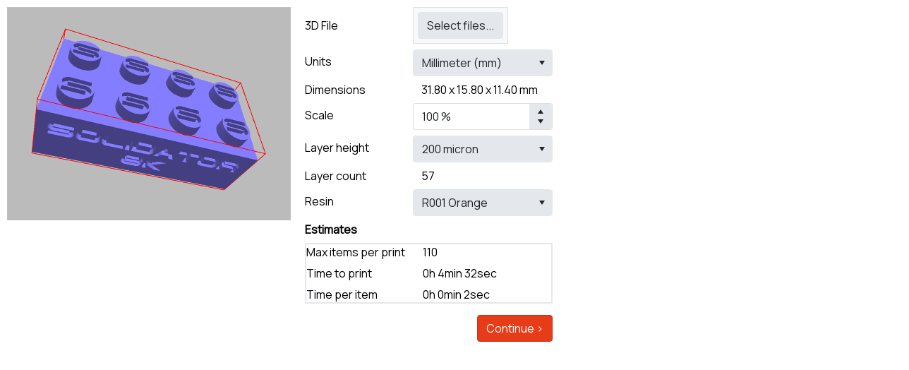

--- FILE ---
content_type: text/html; charset=utf-8
request_url: https://samples.solidator.com/RequestSamplePrint?lang=en&framed=true
body_size: 8813
content:


<!DOCTYPE html>

<html>
<head>
    <meta name="viewport" content="width=device-width" />
    <meta charset="utf-8" />
    <title>Request a Solidator Sample Print</title>

    <script type="text/javascript" src="/Scripts/three/three.min.js"></script>
    <script type="text/javascript" src="/Scripts/three/TrackballControls.js"></script>
    <script src="/Scripts/three/STLLoader.js"></script>
    <!-- <script src="~/Scripts/iframe-resizer/iframeResizser.contentWindow.min.js"></script> -->

    <script src="/Scripts/jquery-3.3.1.min.js"></script>
    <script src="/Scripts/kendo/2019.1.220/kendo.all.min.js"></script>
    <script src="/Scripts/kendo/2019.1.220/kendo.aspnetmvc.min.js"></script>
    <script src="/Scripts/kendo/2019.1.220/kendo.timezones.min.js"></script>

    <link rel="stylesheet" href="/Content/kendo/2019.1.220/kendo.bootstrap-v4.min.css" />
    <link rel="stylesheet" href="/Style/site.css" />

    <style type="text/css">
    </style>
</head>
<body>
<form action="/RequestSamplePrint/OrderSamplePrint?printId=8a0195c3-3df7-4522-bab0-f7bea9752e33&amp;framed=True" id="requestForm" method="post"><input name="__RequestVerificationToken" type="hidden" value="jQBOB7VY6FwZNJKUf-yL3-se8dhNZuXUFUt0JIuPY_b-PK7jEa3slHJD_7v76BPiI2jIkuHh1xeZ5T-6MZxrSFGS0qSeTZCnBYMNVQaX_Rw1" />        <div id="frame" style="padding:2px;">
            <div id="3dView" class="dropZoneElement">
                <div id="render3d" class="render3d">
                </div>
            </div>
            <div id="modelInfo" class="modelInfoContainer">
                <ul>
                    <li>
                        <label for="File">3D File</label>
                        <input id="UploadFiles" name="UploadFiles" type="file" /><script>
	kendo.syncReady(function(){jQuery("#UploadFiles").kendoUpload({"error":onUploadError,"success":onUploadSuccess,"select":onSelect,"multiple":false,"localization":{"dropFilesHere":"Drop files here to upload","headerStatusUploaded":"Uploaded","invalidMaxFileSize":"Ungültige MaxFileSize","invalidMinFileSize":"Ungültige MinFileSize","invalidFileExtension":"Ungültige Dateien","clearSelectedFiles":"Remove files"},"async":{"saveUrl":"/UploadChunked/Async_Save?printId=8a0195c3-3df7-4522-bab0-f7bea9752e33\u0026fileType=ModelFile","autoUpload":true,"batch":false,"chunkSize":1000000,"removeUrl":"/UploadChunked/Async_Remove?printId=8a0195c3-3df7-4522-bab0-f7bea9752e33\u0026fileType=ModelFile"},"validation":{"allowedExtensions":[".stl"]}});});
</script>
                        <span id="FileText"></span>
                        <input type="text" id="File" name="File" hidden />
                    </li>
                    <li>
                        <label for="ModelUnits">Units</label>
                        <input data-val="true" data-val-required="The Units field is required." id="ModelUnits" name="ModelUnits" type="text" value="mm" /><script>
	kendo.syncReady(function(){jQuery("#ModelUnits").kendoDropDownList({"change":selectionChanged,"dataSource":[{"Text":"Millimeter (mm)","Value":"mm"},{"Text":"Inch (in)","Value":"in"}],"dataTextField":"Text","dataValueField":"Value"});});
</script>
                    </li>
                    <li>
                        <label>Dimensions</label>
                        <span id="DimensionsText" class="pure-text"></span>
                        <input id="ModelWidth" name="ModelWidth" type="text" hidden />
                        <input id="ModelLength" name="ModelLength" type="text" hidden />
                        <input id="ModelHeight" name="ModelHeight" type="text" hidden />
                    </li>
                    <li>
                        <label for="Scale">Scale</label>
                        <input data-val="true" data-val-number="The field Scale must be a number." data-val-required="The Scale field is required." id="Scale" max="1000" min="1" name="Scale" step="1" type="text" value="100" /><script>
	kendo.syncReady(function(){jQuery("#Scale").kendoNumericTextBox({"change":selectionChanged,"format":"0 \\%"});});
</script>
                    </li>
                    <li>
                        <label for="LayerDefinitionId">Layer height</label>
                        <input id="LayerDefinitionId" name="LayerDefinitionId" type="text" value="200 micron" /><script>
	kendo.syncReady(function(){jQuery("#LayerDefinitionId").kendoDropDownList({"change":selectionChanged,"dataSource":[{"Name":"200 micron","LayerHeightInMM":0.2},{"Name":"100 micron","LayerHeightInMM":0.1},{"Name":"60 micron","LayerHeightInMM":0.06},{"Name":"50 micron","LayerHeightInMM":0.05},{"Name":"30 micron","LayerHeightInMM":0.03}],"dataTextField":"Name","dataValueField":"Name"});});
</script>
                    </li>
                    <li>
                        <label for="PrintLayerCount">Layer count</label>
                        <span id="LayerCountText" class="pure-text"></span>
                    </li>
                    <li>
                        <label for="ResinId">Resin</label>
                        <input id="ResinId" name="ResinId" type="text" value="R001" /><script>
	kendo.syncReady(function(){jQuery("#ResinId").kendoDropDownList({"change":selectionChanged,"dataSource":[{"Id":"R001","DisplayText":"R001 Orange"},{"Id":"R011","DisplayText":"R011 Functional Black"},{"Id":"R051","DisplayText":"R051 White"},{"Id":"R055","DisplayText":"R055 Tough Memory Shape"},{"Id":"R060","DisplayText":"R060 Clear"},{"Id":"R080","DisplayText":"R080 Dental Thermoform"},{"Id":"R090","DisplayText":"R090 Dental Model"},{"Id":"R100","DisplayText":"R100 Black 8K"},{"Id":"R110","DisplayText":"R110 ESD"},{"Id":"R120","DisplayText":"R120 Ultra Tough Black"}],"dataTextField":"DisplayText","dataValueField":"Id"});});
</script>
                    </li>
                    <li>
                        <label><b>Estimates</b></label>
                    </li>
                    <li style="border-top:solid 2px #e4e7eb;border-left:solid 2px #e4e7eb;border-right:solid 2px #e4e7eb;margin-bottom:0px;padding-bottom:8px;">
                        <label for="MaxCountInPrint">Max items per print</label>
                        <span id="MaxAmountOfPrintText" class="pure-text"></span>
                    </li>
                    <li style="border-left:solid 2px #e4e7eb;border-right:solid 2px #e4e7eb;margin-bottom:0px;padding-bottom:8px;">
                        <label for="PrintDuration">Time to print</label>
                        <span id="PrintDurationText" class="pure-text"></span>
                    </li>
                    <li style="border-left:solid 2px #e4e7eb;border-bottom:solid 2px #e4e7eb;border-right:solid 2px #e4e7eb">
                        <label for="ItemPrintDuration">Time per item</label>
                        <span id="ItemPrintDurationText" class="pure-text"></span>
                    </li>
                </ul>
                <div id="modelStatusText" class="modelStatusText"></div>
                <input id="btnShowAddress" type="button" value="Continue &gt;" onclick="displayAddressForm();" class="k-button btn-primary button" />
            </div>
            <div id="address" class="addressContainer" hidden>
                <h3>Please enter your address</h3>
                <fieldset class="form-group">
                    <div class="form-group">
                        <label for="EmailAddress">Email</label>
                        <input class="k-textbox" data-val="true" data-val-email="The Email field is not a valid e-mail address." data-val-required="The field &#39;Email is required." id="EmailAddress" name="EmailAddress" placeholder="name@example.net" />
                    </div>
                    <div class="form-group">
                        <label for="FirstName">First Name</label>
                        <input class="k-textbox" data-val="true" data-val-required="The field &#39;First Name is required." id="FirstName" name="FirstName" />
                        <label for="LastName" style="padding-left:20px;">Last Name</label>
                        <input class="k-textbox" data-val="true" data-val-required="The field &#39;Last Name is required." id="LastName" name="LastName" />
                    </div>
                    <div class="form-group">
                        <label for="CompanyName">Company</label>
                        <input class="k-textbox" id="CompanyName" name="CompanyName" />
                    </div>
                    <div class="form-group">
                        <label for="AddressLine1">Address</label>
                        <input class="k-textbox" data-val="true" data-val-required="The field &#39;Address is required." id="AddressLine1" name="AddressLine1" />
                    </div>
                    <div class="form-group">
                        <label>&nbsp;</label>
                        <input class="k-textbox" id="AddressLine2" name="AddressLine2" />
                    </div>
                    <div class="form-group">
                        <label for="Zip">ZIP</label>
                        <input class="k-textbox" data-val="true" data-val-required="The field &#39;ZIP is required." id="Zip" name="Zip" />
                        <label for="City" style="padding-left:20px;">City</label>
                        <input class="k-textbox" data-val="true" data-val-required="The field &#39;City is required." id="City" name="City" />
                    </div>
                    <div class="form-group">
                        <label for="Country">Country</label>
                        <input data-val="true" data-val-required="The field &#39;Country is required." id="Country" name="Country" type="text" /><script>
	kendo.syncReady(function(){jQuery("#Country").kendoAutoComplete({"dataSource":["Afghanistan","Albania","Algeria","Andorra","Angola","Antigua and Barbuda","Argentina","Armenia","Australia","Austria","Azerbaijan","Bahamas","Bahrain","Bangladesh","Barbados","Belarus","Belgium","Belize","Benin","Bhutan","Bolivia","Bosnia and Herzegovina","Botswana","Brazil","Brunei","Bulgaria","Burkina Faso","Burundi","Cabo Verde","Cambodia","Cameroon","Canada","Central African Republic (CAR)","Chad","Chile","China","Colombia","Comoros","Democratic Republic of the Congo","Republic of the Congo","Costa Rica","Cote d\u0027Ivoire","Croatia","Cuba","Cyprus","Czech Republic","Denmark","Djibouti","Dominica","Dominican Republic","Ecuador","Egypt","El Salvador","Equatorial Guinea","Eritrea","Estonia","Ethiopia","Fiji","Finland","France","Gabon","Gambia","Georgia","Germany","Ghana","Greece","Grenada","Guatemala","Guinea","Guinea-Bissau","Guyana","Haiti","Honduras","Hungary","Iceland","India","Indonesia","Iran","Iraq","Ireland","Israel","Italy","Jamaica","Japan","Jordan","Kazakhstan","Kenya","Kiribati","Kosovo","Kuwait","Kyrgyzstan","Laos","Latvia","Lebanon","Lesotho","Liberia","Libya","Liechtenstein","Lithuania","Luxembourg","Macedonia","Madagascar","Malawi","Malaysia","Maldives","Mali","Malta","Marshall Islands","Mauritania","Mauritius","Mexico","Micronesia","Moldova","Monaco","Mongolia","Montenegro","Morocco","Mozambique","Myanmar (Burma)","Namibia","Nauru","Nepal","Netherlands","New Zealand","Nicaragua","Niger","Nigeria","North Korea","Norway","Oman","Pakistan","Palau","Palestine","Panama","Papua New Guinea","Paraguay","Peru","Philippines","Poland","Portugal","Qatar","Romania","Russia","Rwanda","Saint Kitts and Nevis","Saint Lucia","Saint Vincent and the Grenadines","Samoa","San Marino","Sao Tome and Principe","Saudi Arabia","Senegal","Serbia","Seychelles","Sierra Leone","Singapore","Slovakia","Slovenia","Solomon Islands","Somalia","South Africa","South Korea","South Sudan","Spain","Sri Lanka","Sudan","Suriname","Swaziland","Sweden","Switzerland","Syria","Taiwan","Tajikistan","Tanzania","Thailand","Timor-Leste","Togo","Tonga","Trinidad and Tobago","Tunisia","Turkey","Turkmenistan","Tuvalu","Uganda","Ukraine","United Arab Emirates (UAE)","United Kingdom (UK)","United States of America (USA)","Uruguay","Uzbekistan","Vanuatu","Vatican City (Holy See)","Venezuela","Vietnam","Yemen","Zambia","Zimbabwe"],"ignoreCase":true,"placeholder":"Select country..."});});
</script>
                    </div>
                    <div class="form-group">
                        <label for="PhoneNumber">Phone</label>
                        <input class="k-textbox" data-val="true" data-val-regex="This is no valid phone number." data-val-regex-pattern="^[+]*[(]{0,1}[0-9]{1,4}[)]{0,1}[-\s\./0-9]*$" data-val-required="The field &#39;Phone is required." id="PhoneNumber" name="PhoneNumber" />
                    </div>
                    <div class="form-group">
                        <label>&nbsp;</label>
                        <input class="k-checkbox" data-val="true" data-val-required="The Allow promotional re-use of this model. field is required." id="AllowReUse" name="AllowReUse" type="checkbox" value="true" /><label class="k-checkbox-label" for="AllowReUse">Allow promotional re-use of this model.</label><input name="AllowReUse" type="hidden" value="false" />
                    </div>
                </fieldset>
                <div class="status modelStatusText"></div>
                <input type="submit" value="Request Print" class="k-button btn-primary button" style="margin-bottom: 20px;" />
            </div>
        </div>
</form>    
<script>
    var uploadComplete = true;
    // called when uploading STL failed
    function onUploadError(e) {
        uploadComplete = false;
    }
    // called when uploading STL succeeded
    function onUploadSuccess(e) {
        uploadComplete = true;
    }
    // called when the user selects a different resin
    // or changes the model's units
    function selectionChanged() {
        calculateSpecification(box);
    }
    // called when the user clicks on "Continue >"
    function displayAddressForm() {
        var btn = document.getElementById("btnShowAddress");
        btn.hidden = true;
        btn.setAttribute("class", "");
        document.getElementById("address").hidden = false;
        document.getElementById("frame").setAttribute("class", "frame-border");
		//parent.document.getElementById("requestPrintFrame").setAttribute("Height","970px");
		//window.parent.parent.scrollTo(0,10000);
    }

    // called when the user selected a new STL file
    function onSelect(e) {
        // a new file has been selected
        uploadComplete = false;
        var newFile = e.files[0];
        console.log("Selected file: " + newFile.name);

        // open file
        var reader = new FileReader();
        reader.onerror = function (evt) {
            console.log("reader error");
        };
        reader.onload = function (evt) {
            // file content has been loaded
            console.log("Loaded file.")
            clearScene();
            loadModel(evt.target.result);
        }

        reader.readAsDataURL(newFile.rawFile);
        console.log('done');
    }

    var container;
    var camera, scene, renderer;
    var target;
    var box;
    var controls;
    var mesh, boundingBox;
    init('https://solidatorpreorder.blob.core.windows.net/testprints/klemmbaustein.stl');
    function init(modelUrl) {
        console.log('you called init');
        // get target dom element
        target = document.getElementById("render3d");

        // Create an empty scene
        if (!scene) {
            scene = new THREE.Scene();
            scene.background = new THREE.Color(0xbbbbbb);

            // Create a basic perspective camera
            camera = new THREE.PerspectiveCamera();
            scene.add(camera);
            // add ambient light
            var ambientLight = new THREE.AmbientLight(0xFFFFFF, 1);
            scene.add(ambientLight);
            // add shadowing light
            var l = new THREE.DirectionalLight(0xFFFFFF, 1);
            l.position.set(100, 350, 250);
            l.castShadow = true;
            camera.add(l);

            // add controls
            controls = new THREE.TrackballControls(camera, target);

            // Create a renderer with Antialiasing
            renderer = new THREE.WebGLRenderer({ antialias: true });

            // Append Renderer to DOM
            target.appendChild(renderer.domElement);

            // Configure renderer clear color
            renderer.setClearColor("#000000");
        }
        else {
            clearScene();
        }
            
        // Configure renderer size
        renderer.setSize(target.offsetWidth, target.offsetHeight);

        // load model
        loadModel(modelUrl);

        resize();
        animate();
    }

    function resize() {
        var width = target.clientWidth;
        var height = target.clientHeight;

        renderer.setSize(width, height);
        camera.aspect = width / height;
        controls.handleResize();
    }

    function animate() {
        requestAnimationFrame(animate);
        // here an automatic rotation would be possible for the mesh and the bounding box separately
        //mesh.rotation.y += 0.1 * Math.PI / 180;
        controls.update();
        renderer.render(scene, camera);
    }

    function loadModel(modelUrl) {
        var material = new THREE.MeshLambertMaterial({ color: 0x433F81 });

        var loader = new THREE.STLLoader();
        loader.load(modelUrl, function (geometry) {
            var meshMaterial = material;
            if (geometry.hasColors) {
                meshMaterial = new THREE.MeshPhongMaterial({ opacity: geometry.alpha, vertexColors: THREE.VertexColors });
            }

            mesh = new THREE.Mesh(geometry, meshMaterial);
            mesh.castShadow = true;
            mesh.receiveShadow = true;
            scene.add(mesh);

            // move mesh to center
            var tempBoundingBox = new THREE.BoxHelper(mesh, 0x000000);
            tempBoundingBox.update();
            var tempBoundingSphere = tempBoundingBox.geometry.boundingSphere;
            var tempCenter = tempBoundingSphere.center;
            mesh.position.x -= tempCenter.x;
            mesh.position.y -= tempCenter.y;
            mesh.position.z -= tempCenter.z;

            // display bounding box
            boundingBox = new THREE.BoxHelper(mesh, 0xff0000);
            boundingBox.update();
            scene.add(boundingBox);

            // center camera
            var boundingSphere = boundingBox.geometry.boundingSphere;
            var center = boundingSphere.center;


            camera.position.z = center.z + (boundingSphere.radius * 5 / 3);
            // uncommenting the following lines will place the camera at a 45° angle above the object
            // preferrable for 'all' objects but the 'upload your sample' STL
            camera.position.x = center.x + boundingSphere.radius - 30;
            camera.position.y = center.y + boundingSphere.radius - 50;


            camera.lookAt(center);

            box = new THREE.Box3();
            box.setFromObject(mesh);
            var correctForDepth = 1.3;
            var radius = boundingSphere.radius;
            var distance = center.distanceTo(camera.position) - radius;
            var realHeight = Math.abs(box.max.y - box.min.y);
            console.log(realHeight);
            var fov = 2 * Math.atan(realHeight * correctForDepth / (2 * distance)) * (180 / Math.PI);
            camera.fov = fov;
            camera.updateProjectionMatrix();

            calculateSpecification(box);

            resize();
            animate();
        });
    }

    function onWindowResize() {

        camera.aspect = target.offsetWidth / target.offsetHeight;
        camera.updateProjectionMatrix();
        renderer.setSize(target.offsetWidth, target.offsetHeight);
    }

    function clearScene() {
        scene.remove(mesh);
        scene.remove(boundingBox);
        controls.reset();
        //while (scene.children.length > 0) {
        //    scene.remove(scene.children[0]);
        //}
    }

    var specificationValid = true;
    function calculateSpecification(box) {
        specificationValid = true;
        document.getElementById("modelStatusText").innerHTML = "";
        var unit = document.getElementById("ModelUnits").value;
        var factor = 25.4; // inch into millimeter
        var platformWidth = 330.0;  //mm
        var platformLength = 185.0; //mm
        var printerHeight = 400; //mm

        var height, a, b;
        var x = box.max.x - box.min.x;
        console.log('model x: ' + x);
        var y = box.max.y - box.min.y;
        console.log('model y: ' + y);
        var z = box.max.z - box.min.z;
        console.log('model z: ' + z);

        // scale the model
        var scaleFactor = document.getElementById("Scale").value;
        scaleFactor = parseFloat(scaleFactor) / 100;
        x = x * scaleFactor;
        y = y * scaleFactor;
        z = z * scaleFactor;

        var xy = x * y;
        console.log('model xy: ' + xy);
        var yz = y * z;
        console.log('model yz: ' + yz);
        var xz = x * z;
        console.log('model xz: ' + xz);

        if ((xy > yz) && (xy > xz)) {
            height = z;
            a = x;
            b = y;
        }
        else if ((yz > xy) && (yz > xz)) {
            height = x;
            a = y;
            b = z;
        }
        else if ((xz > xy) && (xz > yz)) {
            height = y;
            a = x;
            b = z;
        }
        else {
            console.log('could not get min height. choosing "y"');
            // happens for example with a perfect cube.
            height = y;
            a = x;
            b = z;
        }

        $("#ModelWidth").val(a.toFixed(2));
        $("#ModelLength").val(b.toFixed(2));
        $("#ModelHeight").val(height.toFixed(2));
        $("#DimensionsText").html(a.toFixed(2) + " x " + b.toFixed(2) + " x " + height.toFixed(2) + " " + unit);

        var heightInMM = height;

        // calculate layer count
        var layerDefinitionId = document.getElementById('LayerDefinitionId').value;
        $.ajax({
            url: "/RequestSamplePrint/LayerDefinitionHeight?layerDefinitionId=" + layerDefinitionId,
            type: "GET",
            success: function (layerHeightInMM) {
                if (unit == 'in') {
                    heightInMM = heightInMM * factor;
                }
                var layerCount = Math.ceil(heightInMM / layerHeightInMM);
                $("#LayerCountText").html(layerCount);
            },
            error: function () {
                specificationValid = false;
            }
        });

        // optimize a/b to width/length
        var width = a; if (unit == 'in') { width = width * factor; }
        var length = b; if (unit == 'in') { length = length * factor; }

        var option1 = Math.floor(platformWidth / width) * Math.floor(platformLength / length);
        var option2 = Math.floor(platformLength / width) * Math.floor(platformWidth / length);
        var maxAmountOfPrints = Math.max(option1, option2);
        if (maxAmountOfPrints == 0 || heightInMM > printerHeight) {
            $("#MaxAmountOfPrintText").html("<span style='color:red'>Model too large! Scale or change units.</span>");
            $("#PrintDurationText").html("<span style='color:red'>Model too large! Scale or change units.</span>");
            $("#ItemPrintDurationText").html("<span style='color:red'>Model too large! Scale or change units.</span>");
            specificationValid = false;
        }
        else {
            $("#MaxAmountOfPrintText").html(maxAmountOfPrints);
        }

        var resinId = document.getElementById('ResinId').value;
        if (resinId == "---") {
            specificationValid = false;
            document.getElementById("modelStatusText").innerHTML = "Please chose a resin";
        }

        if (specificationValid) {
            // calculate print duration
            $.ajax({
                url: "/RequestSamplePrint/ResinSpeed?resinId=" + resinId + "&layerDefinitionId=" + layerDefinitionId,
                type: "GET",
                success: function (speedData) {
                    var speedMMperH = parseFloat(speedData);
                    var totalHours = heightInMM / speedMMperH;
                    var hours = Math.floor(totalHours);
                    var totalMinutes = 60 * (totalHours - hours);
                    var minutes = Math.floor(totalMinutes);
                    var totalSeconds = 60 * (totalMinutes - minutes);
                    var seconds = Math.floor(totalSeconds);
                    $("#PrintDurationText").html(hours + "h " + minutes + "min " + seconds + "sec");

                    var totalHoursPerItem = totalHours / maxAmountOfPrints;
                    var hoursPerItem = Math.floor(totalHoursPerItem);
                    var totalMinutesPerItem = 60 * (totalHoursPerItem - hoursPerItem);
                    var minutesPerItem = Math.floor(totalMinutesPerItem);
                    var totalSecondsPerItem = 60 * (totalMinutesPerItem - minutesPerItem);
                    var secondsPerItem = Math.floor(totalSecondsPerItem)
                    $("#ItemPrintDurationText").html(hoursPerItem + "h " + minutesPerItem + "min " + secondsPerItem + "sec");
                },
                error: function () {
                    document.getElementById("modelStatusText").innerHTML = layerDefinitionId + " is not available for resin " + resinId;
                    specificationValid = false;
                }
            });
        }
    }


    // validation
    $(function () {
        var validator = $("#requestForm").kendoValidator().data("kendoValidator");
        var status = $(".status");

        $("form").submit(function (event) {
            if (!uploadComplete) {
                status.text("Upload incomplete. Please wait.")
                    .removeClass("valid")
                    .addClass("invalid");
                event.preventDefault();
            }
            else if (!specificationValid) {
                status.text("Specification invalid. Please check model parameters.")
                    .removeClass("valid")
                    .addClass("invalid");
                event.preventDefault();
            } else if (validator.validate()) {
                status.text("Validation passed.")
                    .removeClass("invalid")
                    .addClass("valid");
            } else {
                status.text("Please provide all information required.")
                    .removeClass("valid")
                    .addClass("invalid");
                event.preventDefault();
            }
        });
    });
</script>
</body>
</html>



--- FILE ---
content_type: text/html; charset=utf-8
request_url: https://samples.solidator.com/RequestSamplePrint/LayerDefinitionHeight?layerDefinitionId=200%20micron
body_size: 122
content:
0.2

--- FILE ---
content_type: text/html; charset=utf-8
request_url: https://samples.solidator.com/RequestSamplePrint/ResinSpeed?resinId=R001&layerDefinitionId=200%20micron
body_size: 125
content:
150.6

--- FILE ---
content_type: text/css
request_url: https://samples.solidator.com/Style/site.css
body_size: 1234
content:
@import url('https://fonts.googleapis.com/css2?family=Manrope&display=swap');

body, html {
    width:100%;
    font-family: "Manrope", sans-serif;
}

.modelStatusText {
    color: #e73c18;
    padding-left: 20px;
}

.btn-primary {
    color: #fff;
    background-color: #e73c18;
    border-color: #c43314
}

.btn-primary:hover {
    color: #fff;
    background-color: #b93013;
    border-color: #e9502f
}

.btn-primary:focus, .btn-primary.focus {
    color: #fff;
    background-color: #b93013;
    border-color: #e9502f;
    box-shadow: 0 0 0 .2rem rgba(205,82,56,0.5)
}

.btn-primary.disabled, .btn-primary:disabled {
    color: #fff;
    background-color: #e73c18;
    border-color: #c43314
}

.btn-primary:not(:disabled):not(.disabled):active, .btn-primary:not(:disabled):not(.disabled).active, .show > .btn-primary.dropdown-toggle {
    color: #fff;
    background-color: #ec6346;
    border-color: #5c180a
}

.btn-primary:not(:disabled):not(.disabled):active:focus, .btn-primary:not(:disabled):not(.disabled).active:focus, .show > .btn-primary.dropdown-toggle:focus {
    box-shadow: 0 0 0 .2rem rgba(205,82,56,0.5)
}

.btn-outline-primary {
    color: #e73c18;
    border-color: #e73c18
}

    .btn-outline-primary:hover {
        color: #222;
        background-color: #e9502f;
        border-color: #e73c18
    }

    .btn-outline-primary:focus, .btn-outline-primary.focus {
        box-shadow: 0 0 0 .2rem rgba(231,60,24,0.5)
    }

    .btn-outline-primary.disabled, .btn-outline-primary:disabled {
        color: #e73c18;
        background-color: transparent
    }

    .btn-outline-primary:not(:disabled):not(.disabled):active, .btn-outline-primary:not(:disabled):not(.disabled).active, .show > .btn-outline-primary.dropdown-toggle {
        color: #fff;
        background-color: #e9502f;
        border-color: #e73c18
    }

        .btn-outline-primary:not(:disabled):not(.disabled):active:focus, .btn-outline-primary:not(:disabled):not(.disabled).active:focus, .show > .btn-outline-primary.dropdown-toggle:focus {
            box-shadow: 0 0 0 .2rem rgba(231,60,24,0.5)
        }


div.dropZoneElement {
    width: 400px;
    float: left;
    display: inline-block;
    border: solid 1px silver;
    margin: 0px 0px 5px 0px
}

.render3d {
    width: 400px;
    height: 300px;
    background-color: rgb(248,249,250);
}

div.modelInfoContainer {
    width: auto;
    height: auto;
    float: left;
    display: inline-block;
}

div.addressContainer {
    width: auto;
    height: auto;
    clear: both;
    float: left;
    padding: 0px 10px 0px 10px;
}

.modelInfoContainer > ul {
    list-style-type: none;
    padding-inline-start: 20px;
    margin-block-start: 0px;
}

.modelInfoContainer li {
    margin-bottom: 8px;
    display: list-item;
    list-style-type: none;
}

.modelInfoContainer span.pure-text {
    padding-left: 12px;
}

label {
    width: 150px;
    display: inline-block;
}

.button {
    float: right;
}

div.k-upload {
    display: inline-block;
}



.form-group {
    padding-bottom: 4px;
}

.k-checkbox-label[for=AllowReUse] {
    margin-top: 15px;
    width: 300px;
}

.frame-border {
    display: inline-block;
    border-color: silver;
    border-style: solid;
    border-width: 1px;
    border-radius: 5px;
}

.k-panelbar .k-item .k-link.k-state-focused.k-state-selected {
    box-shadow: inset 0 0 0 3px #bbbbbb;
}

.k-panelbar .k-item .k-link.k-state-selected {
    border-color: #cccccc;
    color: black;
    background-color: #cccccc;
}

--- FILE ---
content_type: application/x-javascript
request_url: https://samples.solidator.com/Scripts/three/three.min.js
body_size: 200955
content:
// threejs.org/license
(function(k,Ea){"object"===typeof exports&&"undefined"!==typeof module?Ea(exports):"function"===typeof define&&define.amd?define(["exports"],Ea):(k=k||self,Ea(k.THREE={}))})(this,function(k){function Ea(){}function t(a,b){this.x=a||0;this.y=b||0}function wa(){this.elements=[1,0,0,0,1,0,0,0,1];0<arguments.length&&console.error("THREE.Matrix3: the constructor no longer reads arguments. use .set() instead.")}function V(a,b,c,d,e,f,g,h,l,m){Object.defineProperty(this,"id",{value:pj++});this.uuid=L.generateUUID();
this.name="";this.image=void 0!==a?a:V.DEFAULT_IMAGE;this.mipmaps=[];this.mapping=void 0!==b?b:V.DEFAULT_MAPPING;this.wrapS=void 0!==c?c:1001;this.wrapT=void 0!==d?d:1001;this.magFilter=void 0!==e?e:1006;this.minFilter=void 0!==f?f:1008;this.anisotropy=void 0!==l?l:1;this.format=void 0!==g?g:1023;this.internalFormat=null;this.type=void 0!==h?h:1009;this.offset=new t(0,0);this.repeat=new t(1,1);this.center=new t(0,0);this.rotation=0;this.matrixAutoUpdate=!0;this.matrix=new wa;this.generateMipmaps=
!0;this.premultiplyAlpha=!1;this.flipY=!0;this.unpackAlignment=4;this.encoding=void 0!==m?m:3E3;this.version=0;this.onUpdate=null}function ka(a,b,c,d){this.x=a||0;this.y=b||0;this.z=c||0;this.w=void 0!==d?d:1}function Ha(a,b,c){this.width=a;this.height=b;this.scissor=new ka(0,0,a,b);this.scissorTest=!1;this.viewport=new ka(0,0,a,b);c=c||{};this.texture=new V(void 0,c.mapping,c.wrapS,c.wrapT,c.magFilter,c.minFilter,c.format,c.type,c.anisotropy,c.encoding);this.texture.image={};this.texture.image.width=
a;this.texture.image.height=b;this.texture.generateMipmaps=void 0!==c.generateMipmaps?c.generateMipmaps:!1;this.texture.minFilter=void 0!==c.minFilter?c.minFilter:1006;this.depthBuffer=void 0!==c.depthBuffer?c.depthBuffer:!0;this.stencilBuffer=void 0!==c.stencilBuffer?c.stencilBuffer:!0;this.depthTexture=void 0!==c.depthTexture?c.depthTexture:null}function Zf(a,b,c){Ha.call(this,a,b,c);this.samples=4}function Aa(a,b,c,d){this._x=a||0;this._y=b||0;this._z=c||0;this._w=void 0!==d?d:1}function n(a,b,
c){this.x=a||0;this.y=b||0;this.z=c||0}function P(){this.elements=[1,0,0,0,0,1,0,0,0,0,1,0,0,0,0,1];0<arguments.length&&console.error("THREE.Matrix4: the constructor no longer reads arguments. use .set() instead.")}function Tb(a,b,c,d){this._x=a||0;this._y=b||0;this._z=c||0;this._order=d||Tb.DefaultOrder}function He(){this.mask=1}function F(){Object.defineProperty(this,"id",{value:qj++});this.uuid=L.generateUUID();this.name="";this.type="Object3D";this.parent=null;this.children=[];this.up=F.DefaultUp.clone();
var a=new n,b=new Tb,c=new Aa,d=new n(1,1,1);b._onChange(function(){c.setFromEuler(b,!1)});c._onChange(function(){b.setFromQuaternion(c,void 0,!1)});Object.defineProperties(this,{position:{configurable:!0,enumerable:!0,value:a},rotation:{configurable:!0,enumerable:!0,value:b},quaternion:{configurable:!0,enumerable:!0,value:c},scale:{configurable:!0,enumerable:!0,value:d},modelViewMatrix:{value:new P},normalMatrix:{value:new wa}});this.matrix=new P;this.matrixWorld=new P;this.matrixAutoUpdate=F.DefaultMatrixAutoUpdate;
this.matrixWorldNeedsUpdate=!1;this.layers=new He;this.visible=!0;this.receiveShadow=this.castShadow=!1;this.frustumCulled=!0;this.renderOrder=0;this.userData={}}function ob(){F.call(this);this.type="Scene";this.overrideMaterial=this.fog=this.environment=this.background=null;this.autoUpdate=!0;"undefined"!==typeof __THREE_DEVTOOLS__&&__THREE_DEVTOOLS__.dispatchEvent(new CustomEvent("observe",{detail:this}))}function Sa(a,b){this.min=void 0!==a?a:new n(Infinity,Infinity,Infinity);this.max=void 0!==
b?b:new n(-Infinity,-Infinity,-Infinity)}function $f(a,b,c,d,e){var f;var g=0;for(f=a.length-3;g<=f;g+=3){Ub.fromArray(a,g);var h=e.x*Math.abs(Ub.x)+e.y*Math.abs(Ub.y)+e.z*Math.abs(Ub.z),l=b.dot(Ub),m=c.dot(Ub),u=d.dot(Ub);if(Math.max(-Math.max(l,m,u),Math.min(l,m,u))>h)return!1}return!0}function pb(a,b){this.center=void 0!==a?a:new n;this.radius=void 0!==b?b:0}function Vb(a,b){this.origin=void 0!==a?a:new n;this.direction=void 0!==b?b:new n(0,0,-1)}function Ta(a,b){this.normal=void 0!==a?a:new n(1,
0,0);this.constant=void 0!==b?b:0}function oa(a,b,c){this.a=void 0!==a?a:new n;this.b=void 0!==b?b:new n;this.c=void 0!==c?c:new n}function A(a,b,c){return void 0===b&&void 0===c?this.set(a):this.setRGB(a,b,c)}function ag(a,b,c){0>c&&(c+=1);1<c&&--c;return c<1/6?a+6*(b-a)*c:.5>c?b:c<2/3?a+6*(b-a)*(2/3-c):a}function bg(a){return.04045>a?.0773993808*a:Math.pow(.9478672986*a+.0521327014,2.4)}function cg(a){return.0031308>a?12.92*a:1.055*Math.pow(a,.41666)-.055}function Bc(a,b,c,d,e,f){this.a=a;this.b=
b;this.c=c;this.normal=d&&d.isVector3?d:new n;this.vertexNormals=Array.isArray(d)?d:[];this.color=e&&e.isColor?e:new A;this.vertexColors=Array.isArray(e)?e:[];this.materialIndex=void 0!==f?f:0}function K(){Object.defineProperty(this,"id",{value:rj++});this.uuid=L.generateUUID();this.name="";this.type="Material";this.fog=!0;this.blending=1;this.side=0;this.vertexColors=this.flatShading=!1;this.opacity=1;this.transparent=!1;this.blendSrc=204;this.blendDst=205;this.blendEquation=100;this.blendEquationAlpha=
this.blendDstAlpha=this.blendSrcAlpha=null;this.depthFunc=3;this.depthWrite=this.depthTest=!0;this.stencilWriteMask=255;this.stencilFunc=519;this.stencilRef=0;this.stencilFuncMask=255;this.stencilZPass=this.stencilZFail=this.stencilFail=7680;this.stencilWrite=!1;this.clippingPlanes=null;this.clipShadows=this.clipIntersection=!1;this.shadowSide=null;this.colorWrite=!0;this.precision=null;this.polygonOffset=!1;this.polygonOffsetUnits=this.polygonOffsetFactor=0;this.dithering=!1;this.alphaTest=0;this.premultipliedAlpha=
!1;this.toneMapped=this.visible=!0;this.userData={};this.version=0}function Oa(a){K.call(this);this.type="MeshBasicMaterial";this.color=new A(16777215);this.lightMap=this.map=null;this.lightMapIntensity=1;this.aoMap=null;this.aoMapIntensity=1;this.envMap=this.alphaMap=this.specularMap=null;this.combine=0;this.reflectivity=1;this.refractionRatio=.98;this.wireframe=!1;this.wireframeLinewidth=1;this.wireframeLinejoin=this.wireframeLinecap="round";this.morphTargets=this.skinning=!1;this.setValues(a)}
function M(a,b,c){if(Array.isArray(a))throw new TypeError("THREE.BufferAttribute: array should be a Typed Array.");this.name="";this.array=a;this.itemSize=b;this.count=void 0!==a?a.length/b:0;this.normalized=!0===c;this.usage=35044;this.updateRange={offset:0,count:-1};this.version=0}function Bd(a,b,c){M.call(this,new Int8Array(a),b,c)}function Cd(a,b,c){M.call(this,new Uint8Array(a),b,c)}function Dd(a,b,c){M.call(this,new Uint8ClampedArray(a),b,c)}function Ed(a,b,c){M.call(this,new Int16Array(a),
b,c)}function Wb(a,b,c){M.call(this,new Uint16Array(a),b,c)}function Fd(a,b,c){M.call(this,new Int32Array(a),b,c)}function Xb(a,b,c){M.call(this,new Uint32Array(a),b,c)}function y(a,b,c){M.call(this,new Float32Array(a),b,c)}function Gd(a,b,c){M.call(this,new Float64Array(a),b,c)}function xh(){this.vertices=[];this.normals=[];this.colors=[];this.uvs=[];this.uvs2=[];this.groups=[];this.morphTargets={};this.skinWeights=[];this.skinIndices=[];this.boundingSphere=this.boundingBox=null;this.groupsNeedUpdate=
this.uvsNeedUpdate=this.colorsNeedUpdate=this.normalsNeedUpdate=this.verticesNeedUpdate=!1}function yh(a){if(0===a.length)return-Infinity;for(var b=a[0],c=1,d=a.length;c<d;++c)a[c]>b&&(b=a[c]);return b}function C(){Object.defineProperty(this,"id",{value:sj+=2});this.uuid=L.generateUUID();this.name="";this.type="BufferGeometry";this.index=null;this.attributes={};this.morphAttributes={};this.morphTargetsRelative=!1;this.groups=[];this.boundingSphere=this.boundingBox=null;this.drawRange={start:0,count:Infinity};
this.userData={}}function S(a,b){F.call(this);this.type="Mesh";this.geometry=void 0!==a?a:new C;this.material=void 0!==b?b:new Oa;this.updateMorphTargets()}function zh(a,b,c,d,e,f,g,h){if(null===(1===b.side?d.intersectTriangle(g,f,e,!0,h):d.intersectTriangle(e,f,g,2!==b.side,h)))return null;Ie.copy(h);Ie.applyMatrix4(a.matrixWorld);b=c.ray.origin.distanceTo(Ie);return b<c.near||b>c.far?null:{distance:b,point:Ie.clone(),object:a}}function Je(a,b,c,d,e,f,g,h,l,m,u,p){Yb.fromBufferAttribute(e,m);Zb.fromBufferAttribute(e,
u);$b.fromBufferAttribute(e,p);e=a.morphTargetInfluences;if(b.morphTargets&&f&&e){Ke.set(0,0,0);Le.set(0,0,0);Me.set(0,0,0);for(var x=0,r=f.length;x<r;x++){var k=e[x],v=f[x];0!==k&&(dg.fromBufferAttribute(v,m),eg.fromBufferAttribute(v,u),fg.fromBufferAttribute(v,p),g?(Ke.addScaledVector(dg,k),Le.addScaledVector(eg,k),Me.addScaledVector(fg,k)):(Ke.addScaledVector(dg.sub(Yb),k),Le.addScaledVector(eg.sub(Zb),k),Me.addScaledVector(fg.sub($b),k)))}Yb.add(Ke);Zb.add(Le);$b.add(Me)}if(a=zh(a,b,c,d,Yb,Zb,
$b,Hd))h&&(Cc.fromBufferAttribute(h,m),Dc.fromBufferAttribute(h,u),Ec.fromBufferAttribute(h,p),a.uv=oa.getUV(Hd,Yb,Zb,$b,Cc,Dc,Ec,new t)),l&&(Cc.fromBufferAttribute(l,m),Dc.fromBufferAttribute(l,u),Ec.fromBufferAttribute(l,p),a.uv2=oa.getUV(Hd,Yb,Zb,$b,Cc,Dc,Ec,new t)),h=new Bc(m,u,p),oa.getNormal(Yb,Zb,$b,h.normal),a.face=h;return a}function N(){Object.defineProperty(this,"id",{value:tj+=2});this.uuid=L.generateUUID();this.name="";this.type="Geometry";this.vertices=[];this.colors=[];this.faces=[];
this.faceVertexUvs=[[]];this.morphTargets=[];this.morphNormals=[];this.skinWeights=[];this.skinIndices=[];this.lineDistances=[];this.boundingSphere=this.boundingBox=null;this.groupsNeedUpdate=this.lineDistancesNeedUpdate=this.colorsNeedUpdate=this.normalsNeedUpdate=this.uvsNeedUpdate=this.verticesNeedUpdate=this.elementsNeedUpdate=!1}function Fc(a){var b={},c;for(c in a){b[c]={};for(var d in a[c]){var e=a[c][d];e&&(e.isColor||e.isMatrix3||e.isMatrix4||e.isVector2||e.isVector3||e.isVector4||e.isTexture)?
b[c][d]=e.clone():Array.isArray(e)?b[c][d]=e.slice():b[c][d]=e}}return b}function va(a){for(var b={},c=0;c<a.length;c++){var d=Fc(a[c]),e;for(e in d)b[e]=d[e]}return b}function Ba(a){K.call(this);this.type="ShaderMaterial";this.defines={};this.uniforms={};this.vertexShader="void main() {\n\tgl_Position = projectionMatrix * modelViewMatrix * vec4( position, 1.0 );\n}";this.fragmentShader="void main() {\n\tgl_FragColor = vec4( 1.0, 0.0, 0.0, 1.0 );\n}";this.linewidth=1;this.wireframe=!1;this.wireframeLinewidth=
1;this.morphNormals=this.morphTargets=this.skinning=this.clipping=this.lights=this.fog=!1;this.extensions={derivatives:!1,fragDepth:!1,drawBuffers:!1,shaderTextureLOD:!1};this.defaultAttributeValues={color:[1,1,1],uv:[0,0],uv2:[0,0]};this.index0AttributeName=void 0;this.uniformsNeedUpdate=!1;void 0!==a&&(void 0!==a.attributes&&console.error("THREE.ShaderMaterial: attributes should now be defined in THREE.BufferGeometry instead."),this.setValues(a))}function db(){F.call(this);this.type="Camera";this.matrixWorldInverse=
new P;this.projectionMatrix=new P;this.projectionMatrixInverse=new P}function aa(a,b,c,d){db.call(this);this.type="PerspectiveCamera";this.fov=void 0!==a?a:50;this.zoom=1;this.near=void 0!==c?c:.1;this.far=void 0!==d?d:2E3;this.focus=10;this.aspect=void 0!==b?b:1;this.view=null;this.filmGauge=35;this.filmOffset=0;this.updateProjectionMatrix()}function Gc(a,b,c,d){F.call(this);this.type="CubeCamera";var e=new aa(90,1,a,b);e.up.set(0,-1,0);e.lookAt(new n(1,0,0));this.add(e);var f=new aa(90,1,a,b);f.up.set(0,
-1,0);f.lookAt(new n(-1,0,0));this.add(f);var g=new aa(90,1,a,b);g.up.set(0,0,1);g.lookAt(new n(0,1,0));this.add(g);var h=new aa(90,1,a,b);h.up.set(0,0,-1);h.lookAt(new n(0,-1,0));this.add(h);var l=new aa(90,1,a,b);l.up.set(0,-1,0);l.lookAt(new n(0,0,1));this.add(l);var m=new aa(90,1,a,b);m.up.set(0,-1,0);m.lookAt(new n(0,0,-1));this.add(m);d=d||{format:1022,magFilter:1006,minFilter:1006};this.renderTarget=new Db(c,d);this.renderTarget.texture.name="CubeCamera";this.update=function(a,b){null===this.parent&&
this.updateMatrixWorld();var c=a.getRenderTarget(),d=this.renderTarget,p=d.texture.generateMipmaps;d.texture.generateMipmaps=!1;a.setRenderTarget(d,0);a.render(b,e);a.setRenderTarget(d,1);a.render(b,f);a.setRenderTarget(d,2);a.render(b,g);a.setRenderTarget(d,3);a.render(b,h);a.setRenderTarget(d,4);a.render(b,l);d.texture.generateMipmaps=p;a.setRenderTarget(d,5);a.render(b,m);a.setRenderTarget(c)};this.clear=function(a,b,c,d){for(var e=a.getRenderTarget(),f=this.renderTarget,g=0;6>g;g++)a.setRenderTarget(f,
g),a.clear(b,c,d);a.setRenderTarget(e)}}function Db(a,b,c){Number.isInteger(b)&&(console.warn("THREE.WebGLCubeRenderTarget: constructor signature is now WebGLCubeRenderTarget( size, options )"),b=c);Ha.call(this,a,a,b)}function ac(a,b,c,d,e,f,g,h,l,m,u,p){V.call(this,null,f,g,h,l,m,d,e,u,p);this.image={data:a||null,width:b||1,height:c||1};this.magFilter=void 0!==l?l:1003;this.minFilter=void 0!==m?m:1003;this.flipY=this.generateMipmaps=!1;this.unpackAlignment=1;this.needsUpdate=!0}function Hc(a,b,
c,d,e,f){this.planes=[void 0!==a?a:new Ta,void 0!==b?b:new Ta,void 0!==c?c:new Ta,void 0!==d?d:new Ta,void 0!==e?e:new Ta,void 0!==f?f:new Ta]}function Ah(){function a(e,f){!1!==c&&(d(e,f),b.requestAnimationFrame(a))}var b=null,c=!1,d=null;return{start:function(){!0!==c&&null!==d&&(b.requestAnimationFrame(a),c=!0)},stop:function(){c=!1},setAnimationLoop:function(a){d=a},setContext:function(a){b=a}}}function uj(a,b){function c(b,c){var d=b.array,e=b.usage,f=a.createBuffer();a.bindBuffer(c,f);a.bufferData(c,
d,e);b.onUploadCallback();c=5126;d instanceof Float32Array?c=5126:d instanceof Float64Array?console.warn("THREE.WebGLAttributes: Unsupported data buffer format: Float64Array."):d instanceof Uint16Array?c=5123:d instanceof Int16Array?c=5122:d instanceof Uint32Array?c=5125:d instanceof Int32Array?c=5124:d instanceof Int8Array?c=5120:d instanceof Uint8Array&&(c=5121);return{buffer:f,type:c,bytesPerElement:d.BYTES_PER_ELEMENT,version:b.version}}var d=b.isWebGL2,e=new WeakMap;return{get:function(a){a.isInterleavedBufferAttribute&&
(a=a.data);return e.get(a)},remove:function(b){b.isInterleavedBufferAttribute&&(b=b.data);var c=e.get(b);c&&(a.deleteBuffer(c.buffer),e.delete(b))},update:function(b,g){b.isInterleavedBufferAttribute&&(b=b.data);var f=e.get(b);if(void 0===f)e.set(b,c(b,g));else if(f.version<b.version){var l=b.array,m=b.updateRange;a.bindBuffer(g,f.buffer);-1===m.count?a.bufferSubData(g,0,l):(d?a.bufferSubData(g,m.offset*l.BYTES_PER_ELEMENT,l,m.offset,m.count):a.bufferSubData(g,m.offset*l.BYTES_PER_ELEMENT,l.subarray(m.offset,
m.offset+m.count)),m.count=-1);f.version=b.version}}}}function Id(a,b,c,d){N.call(this);this.type="PlaneGeometry";this.parameters={width:a,height:b,widthSegments:c,heightSegments:d};this.fromBufferGeometry(new bc(a,b,c,d));this.mergeVertices()}function bc(a,b,c,d){C.call(this);this.type="PlaneBufferGeometry";this.parameters={width:a,height:b,widthSegments:c,heightSegments:d};a=a||1;b=b||1;var e=a/2,f=b/2;c=Math.floor(c)||1;d=Math.floor(d)||1;var g=c+1,h=d+1,l=a/c,m=b/d,u=[],p=[],k=[],r=[];for(a=0;a<
h;a++){var q=a*m-f;for(b=0;b<g;b++)p.push(b*l-e,-q,0),k.push(0,0,1),r.push(b/c),r.push(1-a/d)}for(a=0;a<d;a++)for(b=0;b<c;b++)e=b+g*(a+1),f=b+1+g*(a+1),h=b+1+g*a,u.push(b+g*a,e,h),u.push(e,f,h);this.setIndex(u);this.setAttribute("position",new y(p,3));this.setAttribute("normal",new y(k,3));this.setAttribute("uv",new y(r,2))}function vj(a,b,c,d){function e(a,c){b.buffers.color.setClear(a.r,a.g,a.b,c,d)}var f=new A(0),g=0,h,l,m=null,u=0,p=null;return{getClearColor:function(){return f},setClearColor:function(a,
b){f.set(a);g=void 0!==b?b:1;e(f,g)},getClearAlpha:function(){return g},setClearAlpha:function(a){g=a;e(f,g)},render:function(b,d,k,v){d=d.background;k=a.xr;(k=k.getSession&&k.getSession())&&"additive"===k.environmentBlendMode&&(d=null);null===d?e(f,g):d&&d.isColor&&(e(d,1),v=!0);(a.autoClear||v)&&a.clear(a.autoClearColor,a.autoClearDepth,a.autoClearStencil);if(d&&(d.isCubeTexture||d.isWebGLCubeRenderTarget||306===d.mapping)){void 0===l&&(l=new S(new Jd(1,1,1),new Ba({type:"BackgroundCubeMaterial",
uniforms:Fc(eb.cube.uniforms),vertexShader:eb.cube.vertexShader,fragmentShader:eb.cube.fragmentShader,side:1,depthTest:!1,depthWrite:!1,fog:!1})),l.geometry.deleteAttribute("normal"),l.geometry.deleteAttribute("uv"),l.onBeforeRender=function(a,b,c){this.matrixWorld.copyPosition(c.matrixWorld)},Object.defineProperty(l.material,"envMap",{get:function(){return this.uniforms.envMap.value}}),c.update(l));v=d.isWebGLCubeRenderTarget?d.texture:d;l.material.uniforms.envMap.value=v;l.material.uniforms.flipEnvMap.value=
v.isCubeTexture?-1:1;if(m!==d||u!==v.version||p!==a.toneMapping)l.material.needsUpdate=!0,m=d,u=v.version,p=a.toneMapping;b.unshift(l,l.geometry,l.material,0,0,null)}else if(d&&d.isTexture){void 0===h&&(h=new S(new bc(2,2),new Ba({type:"BackgroundMaterial",uniforms:Fc(eb.background.uniforms),vertexShader:eb.background.vertexShader,fragmentShader:eb.background.fragmentShader,side:0,depthTest:!1,depthWrite:!1,fog:!1})),h.geometry.deleteAttribute("normal"),Object.defineProperty(h.material,"map",{get:function(){return this.uniforms.t2D.value}}),
c.update(h));h.material.uniforms.t2D.value=d;!0===d.matrixAutoUpdate&&d.updateMatrix();h.material.uniforms.uvTransform.value.copy(d.matrix);if(m!==d||u!==d.version||p!==a.toneMapping)h.material.needsUpdate=!0,m=d,u=d.version,p=a.toneMapping;b.unshift(h,h.geometry,h.material,0,0,null)}}}}function wj(a,b,c,d){var e=d.isWebGL2,f;this.setMode=function(a){f=a};this.render=function(b,d){a.drawArrays(f,b,d);c.update(d,f)};this.renderInstances=function(d,h,l,m){if(0!==m){if(e){d=a;var g="drawArraysInstanced"}else if(d=
b.get("ANGLE_instanced_arrays"),g="drawArraysInstancedANGLE",null===d){console.error("THREE.WebGLBufferRenderer: using THREE.InstancedBufferGeometry but hardware does not support extension ANGLE_instanced_arrays.");return}d[g](f,h,l,m);c.update(l,f,m)}}}function xj(a,b,c){function d(b){if("highp"===b){if(0<a.getShaderPrecisionFormat(35633,36338).precision&&0<a.getShaderPrecisionFormat(35632,36338).precision)return"highp";b="mediump"}return"mediump"===b&&0<a.getShaderPrecisionFormat(35633,36337).precision&&
0<a.getShaderPrecisionFormat(35632,36337).precision?"mediump":"lowp"}var e,f="undefined"!==typeof WebGL2RenderingContext&&a instanceof WebGL2RenderingContext||"undefined"!==typeof WebGL2ComputeRenderingContext&&a instanceof WebGL2ComputeRenderingContext,g=void 0!==c.precision?c.precision:"highp",h=d(g);h!==g&&(console.warn("THREE.WebGLRenderer:",g,"not supported, using",h,"instead."),g=h);c=!0===c.logarithmicDepthBuffer;h=a.getParameter(34930);var l=a.getParameter(35660),m=a.getParameter(3379),u=
a.getParameter(34076),p=a.getParameter(34921),k=a.getParameter(36347),r=a.getParameter(36348),q=a.getParameter(36349),v=0<l,n=f||!!b.get("OES_texture_float"),w=v&&n,z=f?a.getParameter(36183):0;return{isWebGL2:f,getMaxAnisotropy:function(){if(void 0!==e)return e;var c=b.get("EXT_texture_filter_anisotropic");return e=null!==c?a.getParameter(c.MAX_TEXTURE_MAX_ANISOTROPY_EXT):0},getMaxPrecision:d,precision:g,logarithmicDepthBuffer:c,maxTextures:h,maxVertexTextures:l,maxTextureSize:m,maxCubemapSize:u,
maxAttributes:p,maxVertexUniforms:k,maxVaryings:r,maxFragmentUniforms:q,vertexTextures:v,floatFragmentTextures:n,floatVertexTextures:w,maxSamples:z}}function yj(){function a(){m.value!==d&&(m.value=d,m.needsUpdate=0<e);c.numPlanes=e;c.numIntersection=0}function b(a,b,d,e){var f=null!==a?a.length:0,g=null;if(0!==f){g=m.value;if(!0!==e||null===g){e=d+4*f;b=b.matrixWorldInverse;l.getNormalMatrix(b);if(null===g||g.length<e)g=new Float32Array(e);for(e=0;e!==f;++e,d+=4)h.copy(a[e]).applyMatrix4(b,l),h.normal.toArray(g,
d),g[d+3]=h.constant}m.value=g;m.needsUpdate=!0}c.numPlanes=f;c.numIntersection=0;return g}var c=this,d=null,e=0,f=!1,g=!1,h=new Ta,l=new wa,m={value:null,needsUpdate:!1};this.uniform=m;this.numIntersection=this.numPlanes=0;this.init=function(a,c,g){var h=0!==a.length||c||0!==e||f;f=c;d=b(a,g,0);e=a.length;return h};this.beginShadows=function(){g=!0;b(null)};this.endShadows=function(){g=!1;a()};this.setState=function(c,h,l,k,q,v){if(!f||null===c||0===c.length||g&&!l)g?b(null):a();else{l=g?0:e;var p=
4*l,u=q.clippingState||null;m.value=u;u=b(c,k,p,v);for(c=0;c!==p;++c)u[c]=d[c];q.clippingState=u;this.numIntersection=h?this.numPlanes:0;this.numPlanes+=l}}}function zj(a){var b={};return{get:function(c){if(void 0!==b[c])return b[c];switch(c){case "WEBGL_depth_texture":var d=a.getExtension("WEBGL_depth_texture")||a.getExtension("MOZ_WEBGL_depth_texture")||a.getExtension("WEBKIT_WEBGL_depth_texture");break;case "EXT_texture_filter_anisotropic":d=a.getExtension("EXT_texture_filter_anisotropic")||a.getExtension("MOZ_EXT_texture_filter_anisotropic")||
a.getExtension("WEBKIT_EXT_texture_filter_anisotropic");break;case "WEBGL_compressed_texture_s3tc":d=a.getExtension("WEBGL_compressed_texture_s3tc")||a.getExtension("MOZ_WEBGL_compressed_texture_s3tc")||a.getExtension("WEBKIT_WEBGL_compressed_texture_s3tc");break;case "WEBGL_compressed_texture_pvrtc":d=a.getExtension("WEBGL_compressed_texture_pvrtc")||a.getExtension("WEBKIT_WEBGL_compressed_texture_pvrtc");break;default:d=a.getExtension(c)}null===d&&console.warn("THREE.WebGLRenderer: "+c+" extension not supported.");
return b[c]=d}}}function Aj(a,b,c){function d(a){var e=a.target;a=f.get(e);null!==a.index&&b.remove(a.index);for(var h in a.attributes)b.remove(a.attributes[h]);e.removeEventListener("dispose",d);f.delete(e);if(h=g.get(a))b.remove(h),g.delete(a);c.memory.geometries--}function e(a){var c=[],d=a.index,e=a.attributes.position;if(null!==d){var f=d.array;d=d.version;e=0;for(var h=f.length;e<h;e+=3){var k=f[e+0],q=f[e+1],v=f[e+2];c.push(k,q,q,v,v,k)}}else for(f=e.array,d=e.version,e=0,h=f.length/3-1;e<
h;e+=3)k=e+0,q=e+1,v=e+2,c.push(k,q,q,v,v,k);c=new (65535<yh(c)?Xb:Wb)(c,1);c.version=d;b.update(c,34963);(f=g.get(a))&&b.remove(f);g.set(a,c)}var f=new WeakMap,g=new WeakMap;return{get:function(a,b){var e=f.get(b);if(e)return e;b.addEventListener("dispose",d);b.isBufferGeometry?e=b:b.isGeometry&&(void 0===b._bufferGeometry&&(b._bufferGeometry=(new C).setFromObject(a)),e=b._bufferGeometry);f.set(b,e);c.memory.geometries++;return e},update:function(a){var c=a.index,d=a.attributes;null!==c&&b.update(c,
34963);for(var e in d)b.update(d[e],34962);a=a.morphAttributes;for(e in a){c=a[e];d=0;for(var f=c.length;d<f;d++)b.update(c[d],34962)}},getWireframeAttribute:function(a){var b=g.get(a);if(b){var c=a.index;null!==c&&b.version<c.version&&e(a)}else e(a);return g.get(a)}}}function Bj(a,b,c,d){var e=d.isWebGL2,f,g,h;this.setMode=function(a){f=a};this.setIndex=function(a){g=a.type;h=a.bytesPerElement};this.render=function(b,d){a.drawElements(f,d,g,b*h);c.update(d,f)};this.renderInstances=function(d,m,u,
p){if(0!==p){if(e){d=a;var l="drawElementsInstanced"}else if(d=b.get("ANGLE_instanced_arrays"),l="drawElementsInstancedANGLE",null===d){console.error("THREE.WebGLIndexedBufferRenderer: using THREE.InstancedBufferGeometry but hardware does not support extension ANGLE_instanced_arrays.");return}d[l](f,u,g,m*h,p);c.update(u,f,p)}}}function Cj(a){var b={frame:0,calls:0,triangles:0,points:0,lines:0};return{memory:{geometries:0,textures:0},render:b,programs:null,autoReset:!0,reset:function(){b.frame++;
b.calls=0;b.triangles=0;b.points=0;b.lines=0},update:function(a,d,e){e=e||1;b.calls++;switch(d){case 4:b.triangles+=a/3*e;break;case 1:b.lines+=a/2*e;break;case 3:b.lines+=e*(a-1);break;case 2:b.lines+=e*a;break;case 0:b.points+=e*a;break;default:console.error("THREE.WebGLInfo: Unknown draw mode:",d)}}}}function Dj(a,b){return Math.abs(b[1])-Math.abs(a[1])}function Ej(a){var b={},c=new Float32Array(8);return{update:function(d,e,f,g){var h=d.morphTargetInfluences,l=void 0===h?0:h.length;d=b[e.id];
if(void 0===d){d=[];for(var m=0;m<l;m++)d[m]=[m,0];b[e.id]=d}var u=f.morphTargets&&e.morphAttributes.position;f=f.morphNormals&&e.morphAttributes.normal;for(m=0;m<l;m++){var p=d[m];0!==p[1]&&(u&&e.deleteAttribute("morphTarget"+m),f&&e.deleteAttribute("morphNormal"+m))}for(m=0;m<l;m++)p=d[m],p[0]=m,p[1]=h[m];d.sort(Dj);for(m=h=0;8>m;m++){if(p=d[m])if(l=p[0],p=p[1]){u&&e.setAttribute("morphTarget"+m,u[l]);f&&e.setAttribute("morphNormal"+m,f[l]);c[m]=p;h+=p;continue}c[m]=0}e=e.morphTargetsRelative?1:
1-h;g.getUniforms().setValue(a,"morphTargetBaseInfluence",e);g.getUniforms().setValue(a,"morphTargetInfluences",c)}}}function Fj(a,b,c,d){var e=new WeakMap;return{update:function(a){var f=d.render.frame,h=a.geometry,l=b.get(a,h);e.get(l)!==f&&(h.isGeometry&&l.updateFromObject(a),b.update(l),e.set(l,f));a.isInstancedMesh&&c.update(a.instanceMatrix,34962);return l},dispose:function(){e=new WeakMap}}}function qb(a,b,c,d,e,f,g,h,l,m){a=void 0!==a?a:[];V.call(this,a,void 0!==b?b:301,c,d,e,f,void 0!==g?
g:1022,h,l,m);this.flipY=!1}function Ic(a,b,c,d){V.call(this,null);this.image={data:a||null,width:b||1,height:c||1,depth:d||1};this.minFilter=this.magFilter=1003;this.wrapR=1001;this.flipY=this.generateMipmaps=!1;this.needsUpdate=!0}function Jc(a,b,c,d){V.call(this,null);this.image={data:a||null,width:b||1,height:c||1,depth:d||1};this.minFilter=this.magFilter=1003;this.wrapR=1001;this.flipY=this.generateMipmaps=!1;this.needsUpdate=!0}function Kc(a,b,c){var d=a[0];if(0>=d||0<d)return a;var e=b*c,f=
Bh[e];void 0===f&&(f=new Float32Array(e),Bh[e]=f);if(0!==b)for(d.toArray(f,0),d=1,e=0;d!==b;++d)e+=c,a[d].toArray(f,e);return f}function Pa(a,b){if(a.length!==b.length)return!1;for(var c=0,d=a.length;c<d;c++)if(a[c]!==b[c])return!1;return!0}function Ia(a,b){for(var c=0,d=b.length;c<d;c++)a[c]=b[c]}function Ch(a,b){var c=Dh[b];void 0===c&&(c=new Int32Array(b),Dh[b]=c);for(var d=0;d!==b;++d)c[d]=a.allocateTextureUnit();return c}function Gj(a,b){var c=this.cache;c[0]!==b&&(a.uniform1f(this.addr,b),c[0]=
b)}function Hj(a,b){var c=this.cache;if(void 0!==b.x){if(c[0]!==b.x||c[1]!==b.y)a.uniform2f(this.addr,b.x,b.y),c[0]=b.x,c[1]=b.y}else Pa(c,b)||(a.uniform2fv(this.addr,b),Ia(c,b))}function Ij(a,b){var c=this.cache;if(void 0!==b.x){if(c[0]!==b.x||c[1]!==b.y||c[2]!==b.z)a.uniform3f(this.addr,b.x,b.y,b.z),c[0]=b.x,c[1]=b.y,c[2]=b.z}else if(void 0!==b.r){if(c[0]!==b.r||c[1]!==b.g||c[2]!==b.b)a.uniform3f(this.addr,b.r,b.g,b.b),c[0]=b.r,c[1]=b.g,c[2]=b.b}else Pa(c,b)||(a.uniform3fv(this.addr,b),Ia(c,b))}
function Jj(a,b){var c=this.cache;if(void 0!==b.x){if(c[0]!==b.x||c[1]!==b.y||c[2]!==b.z||c[3]!==b.w)a.uniform4f(this.addr,b.x,b.y,b.z,b.w),c[0]=b.x,c[1]=b.y,c[2]=b.z,c[3]=b.w}else Pa(c,b)||(a.uniform4fv(this.addr,b),Ia(c,b))}function Kj(a,b){var c=this.cache,d=b.elements;void 0===d?Pa(c,b)||(a.uniformMatrix2fv(this.addr,!1,b),Ia(c,b)):Pa(c,d)||(Eh.set(d),a.uniformMatrix2fv(this.addr,!1,Eh),Ia(c,d))}function Lj(a,b){var c=this.cache,d=b.elements;void 0===d?Pa(c,b)||(a.uniformMatrix3fv(this.addr,!1,
b),Ia(c,b)):Pa(c,d)||(Fh.set(d),a.uniformMatrix3fv(this.addr,!1,Fh),Ia(c,d))}function Mj(a,b){var c=this.cache,d=b.elements;void 0===d?Pa(c,b)||(a.uniformMatrix4fv(this.addr,!1,b),Ia(c,b)):Pa(c,d)||(Gh.set(d),a.uniformMatrix4fv(this.addr,!1,Gh),Ia(c,d))}function Nj(a,b,c){var d=this.cache,e=c.allocateTextureUnit();d[0]!==e&&(a.uniform1i(this.addr,e),d[0]=e);c.safeSetTexture2D(b||Hh,e)}function Oj(a,b,c){var d=this.cache,e=c.allocateTextureUnit();d[0]!==e&&(a.uniform1i(this.addr,e),d[0]=e);c.setTexture2DArray(b||
Pj,e)}function Qj(a,b,c){var d=this.cache,e=c.allocateTextureUnit();d[0]!==e&&(a.uniform1i(this.addr,e),d[0]=e);c.setTexture3D(b||Rj,e)}function Sj(a,b,c){var d=this.cache,e=c.allocateTextureUnit();d[0]!==e&&(a.uniform1i(this.addr,e),d[0]=e);c.safeSetTextureCube(b||Ih,e)}function Tj(a,b){var c=this.cache;c[0]!==b&&(a.uniform1i(this.addr,b),c[0]=b)}function Uj(a,b){var c=this.cache;Pa(c,b)||(a.uniform2iv(this.addr,b),Ia(c,b))}function Vj(a,b){var c=this.cache;Pa(c,b)||(a.uniform3iv(this.addr,b),Ia(c,
b))}function Wj(a,b){var c=this.cache;Pa(c,b)||(a.uniform4iv(this.addr,b),Ia(c,b))}function Xj(a,b){var c=this.cache;c[0]!==b&&(a.uniform1ui(this.addr,b),c[0]=b)}function Yj(a){switch(a){case 5126:return Gj;case 35664:return Hj;case 35665:return Ij;case 35666:return Jj;case 35674:return Kj;case 35675:return Lj;case 35676:return Mj;case 5124:case 35670:return Tj;case 35667:case 35671:return Uj;case 35668:case 35672:return Vj;case 35669:case 35673:return Wj;case 5125:return Xj;case 35678:case 36198:case 36298:case 36306:case 35682:return Nj;
case 35679:case 36299:case 36307:return Qj;case 35680:case 36300:case 36308:case 36293:return Sj;case 36289:case 36303:case 36311:case 36292:return Oj}}function Zj(a,b){a.uniform1fv(this.addr,b)}function ak(a,b){a.uniform1iv(this.addr,b)}function bk(a,b){a.uniform2iv(this.addr,b)}function ck(a,b){a.uniform3iv(this.addr,b)}function dk(a,b){a.uniform4iv(this.addr,b)}function ek(a,b){b=Kc(b,this.size,2);a.uniform2fv(this.addr,b)}function fk(a,b){b=Kc(b,this.size,3);a.uniform3fv(this.addr,b)}function gk(a,
b){b=Kc(b,this.size,4);a.uniform4fv(this.addr,b)}function hk(a,b){b=Kc(b,this.size,4);a.uniformMatrix2fv(this.addr,!1,b)}function ik(a,b){b=Kc(b,this.size,9);a.uniformMatrix3fv(this.addr,!1,b)}function jk(a,b){b=Kc(b,this.size,16);a.uniformMatrix4fv(this.addr,!1,b)}function kk(a,b,c){var d=b.length,e=Ch(c,d);a.uniform1iv(this.addr,e);for(a=0;a!==d;++a)c.safeSetTexture2D(b[a]||Hh,e[a])}function lk(a,b,c){var d=b.length,e=Ch(c,d);a.uniform1iv(this.addr,e);for(a=0;a!==d;++a)c.safeSetTextureCube(b[a]||
Ih,e[a])}function mk(a){switch(a){case 5126:return Zj;case 35664:return ek;case 35665:return fk;case 35666:return gk;case 35674:return hk;case 35675:return ik;case 35676:return jk;case 5124:case 35670:return ak;case 35667:case 35671:return bk;case 35668:case 35672:return ck;case 35669:case 35673:return dk;case 35678:case 36198:case 36298:case 36306:case 35682:return kk;case 35680:case 36300:case 36308:case 36293:return lk}}function nk(a,b,c){this.id=a;this.addr=c;this.cache=[];this.setValue=Yj(b.type)}
function Jh(a,b,c){this.id=a;this.addr=c;this.cache=[];this.size=b.size;this.setValue=mk(b.type)}function Kh(a){this.id=a;this.seq=[];this.map={}}function Eb(a,b){this.seq=[];this.map={};for(var c=a.getProgramParameter(b,35718),d=0;d<c;++d){var e=a.getActiveUniform(b,d),f=a.getUniformLocation(b,e.name),g=this,h=e.name,l=h.length;for(gg.lastIndex=0;;){var m=gg.exec(h),u=gg.lastIndex,p=m[1],k=m[3];"]"===m[2]&&(p|=0);if(void 0===k||"["===k&&u+2===l){h=g;e=void 0===k?new nk(p,e,f):new Jh(p,e,f);h.seq.push(e);
h.map[e.id]=e;break}else k=g.map[p],void 0===k&&(k=new Kh(p),p=g,g=k,p.seq.push(g),p.map[g.id]=g),g=k}}}function Lh(a,b,c){b=a.createShader(b);a.shaderSource(b,c);a.compileShader(b);return b}function Mh(a){switch(a){case 3E3:return["Linear","( value )"];case 3001:return["sRGB","( value )"];case 3002:return["RGBE","( value )"];case 3004:return["RGBM","( value, 7.0 )"];case 3005:return["RGBM","( value, 16.0 )"];case 3006:return["RGBD","( value, 256.0 )"];case 3007:return["Gamma","( value, float( GAMMA_FACTOR ) )"];
case 3003:return["LogLuv","( value )"];default:throw Error("unsupported encoding: "+a);}}function Nh(a,b,c){var d=a.getShaderParameter(b,35713),e=a.getShaderInfoLog(b).trim();if(d&&""===e)return"";a=a.getShaderSource(b).split("\n");for(b=0;b<a.length;b++)a[b]=b+1+": "+a[b];a=a.join("\n");return"THREE.WebGLShader: gl.getShaderInfoLog() "+c+"\n"+e+a}function Kd(a,b){b=Mh(b);return"vec4 "+a+"( vec4 value ) { return "+b[0]+"ToLinear"+b[1]+"; }"}function ok(a,b){b=Mh(b);return"vec4 "+a+"( vec4 value ) { return LinearTo"+
b[0]+b[1]+"; }"}function pk(a,b){switch(b){case 1:b="Linear";break;case 2:b="Reinhard";break;case 3:b="Uncharted2";break;case 4:b="OptimizedCineon";break;case 5:b="ACESFilmic";break;default:throw Error("unsupported toneMapping: "+b);}return"vec3 "+a+"( vec3 color ) { return "+b+"ToneMapping( color ); }"}function qk(a){var b=[],c;for(c in a){var d=a[c];!1!==d&&b.push("#define "+c+" "+d)}return b.join("\n")}function Ld(a){return""!==a}function Oh(a,b){return a.replace(/NUM_DIR_LIGHTS/g,b.numDirLights).replace(/NUM_SPOT_LIGHTS/g,
b.numSpotLights).replace(/NUM_RECT_AREA_LIGHTS/g,b.numRectAreaLights).replace(/NUM_POINT_LIGHTS/g,b.numPointLights).replace(/NUM_HEMI_LIGHTS/g,b.numHemiLights).replace(/NUM_DIR_LIGHT_SHADOWS/g,b.numDirLightShadows).replace(/NUM_SPOT_LIGHT_SHADOWS/g,b.numSpotLightShadows).replace(/NUM_POINT_LIGHT_SHADOWS/g,b.numPointLightShadows)}function Ph(a,b){return a.replace(/NUM_CLIPPING_PLANES/g,b.numClippingPlanes).replace(/UNION_CLIPPING_PLANES/g,b.numClippingPlanes-b.numClipIntersection)}function hg(a,b){a=
O[b];if(void 0===a)throw Error("Can not resolve #include <"+b+">");return a.replace(ig,hg)}function Qh(a,b,c,d){console.warn("WebGLProgram: #pragma unroll_loop shader syntax is deprecated. Please use #pragma unroll_loop_start syntax instead.");return jg(a,b,c,d)}function jg(a,b,c,d){a="";for(b=parseInt(b);b<parseInt(c);b++)a+=d.replace(/\[ i \]/g,"[ "+b+" ]").replace(/UNROLLED_LOOP_INDEX/g,b);return a}function Rh(a){var b="precision "+a.precision+" float;\nprecision "+a.precision+" int;";"highp"===
a.precision?b+="\n#define HIGH_PRECISION":"mediump"===a.precision?b+="\n#define MEDIUM_PRECISION":"lowp"===a.precision&&(b+="\n#define LOW_PRECISION");return b}function rk(a){var b="SHADOWMAP_TYPE_BASIC";1===a.shadowMapType?b="SHADOWMAP_TYPE_PCF":2===a.shadowMapType?b="SHADOWMAP_TYPE_PCF_SOFT":3===a.shadowMapType&&(b="SHADOWMAP_TYPE_VSM");return b}function sk(a){var b="ENVMAP_TYPE_CUBE";if(a.envMap)switch(a.envMapMode){case 301:case 302:b="ENVMAP_TYPE_CUBE";break;case 306:case 307:b="ENVMAP_TYPE_CUBE_UV";
break;case 303:case 304:b="ENVMAP_TYPE_EQUIREC";break;case 305:b="ENVMAP_TYPE_SPHERE"}return b}function tk(a){var b="ENVMAP_MODE_REFLECTION";if(a.envMap)switch(a.envMapMode){case 302:case 304:b="ENVMAP_MODE_REFRACTION"}return b}function uk(a){var b="ENVMAP_BLENDING_NONE";if(a.envMap)switch(a.combine){case 0:b="ENVMAP_BLENDING_MULTIPLY";break;case 1:b="ENVMAP_BLENDING_MIX";break;case 2:b="ENVMAP_BLENDING_ADD"}return b}function vk(a,b,c){var d=a.getContext(),e=c.defines,f=c.vertexShader,g=c.fragmentShader,
h=rk(c),l=sk(c),m=tk(c),u=uk(c),p=0<a.gammaFactor?a.gammaFactor:1,k=c.isWebGL2?"":[c.extensionDerivatives||c.envMapCubeUV||c.bumpMap||c.tangentSpaceNormalMap||c.clearcoatNormalMap||c.flatShading||"physical"===c.shaderID?"#extension GL_OES_standard_derivatives : enable":"",(c.extensionFragDepth||c.logarithmicDepthBuffer)&&c.rendererExtensionFragDepth?"#extension GL_EXT_frag_depth : enable":"",c.extensionDrawBuffers&&c.rendererExtensionDrawBuffers?"#extension GL_EXT_draw_buffers : require":"",(c.extensionShaderTextureLOD||
c.envMap)&&c.rendererExtensionShaderTextureLod?"#extension GL_EXT_shader_texture_lod : enable":""].filter(Ld).join("\n"),r=qk(e),q=d.createProgram();c.isRawShaderMaterial?(e=[r].filter(Ld).join("\n"),0<e.length&&(e+="\n"),h=[k,r].filter(Ld).join("\n"),0<h.length&&(h+="\n")):(e=[Rh(c),"#define SHADER_NAME "+c.shaderName,r,c.instancing?"#define USE_INSTANCING":"",c.supportsVertexTextures?"#define VERTEX_TEXTURES":"","#define GAMMA_FACTOR "+p,"#define MAX_BONES "+c.maxBones,c.useFog&&c.fog?"#define USE_FOG":
"",c.useFog&&c.fogExp2?"#define FOG_EXP2":"",c.map?"#define USE_MAP":"",c.envMap?"#define USE_ENVMAP":"",c.envMap?"#define "+m:"",c.lightMap?"#define USE_LIGHTMAP":"",c.aoMap?"#define USE_AOMAP":"",c.emissiveMap?"#define USE_EMISSIVEMAP":"",c.bumpMap?"#define USE_BUMPMAP":"",c.normalMap?"#define USE_NORMALMAP":"",c.normalMap&&c.objectSpaceNormalMap?"#define OBJECTSPACE_NORMALMAP":"",c.normalMap&&c.tangentSpaceNormalMap?"#define TANGENTSPACE_NORMALMAP":"",c.clearcoatMap?"#define USE_CLEARCOATMAP":
"",c.clearcoatRoughnessMap?"#define USE_CLEARCOAT_ROUGHNESSMAP":"",c.clearcoatNormalMap?"#define USE_CLEARCOAT_NORMALMAP":"",c.displacementMap&&c.supportsVertexTextures?"#define USE_DISPLACEMENTMAP":"",c.specularMap?"#define USE_SPECULARMAP":"",c.roughnessMap?"#define USE_ROUGHNESSMAP":"",c.metalnessMap?"#define USE_METALNESSMAP":"",c.alphaMap?"#define USE_ALPHAMAP":"",c.vertexTangents?"#define USE_TANGENT":"",c.vertexColors?"#define USE_COLOR":"",c.vertexUvs?"#define USE_UV":"",c.uvsVertexOnly?"#define UVS_VERTEX_ONLY":
"",c.flatShading?"#define FLAT_SHADED":"",c.skinning?"#define USE_SKINNING":"",c.useVertexTexture?"#define BONE_TEXTURE":"",c.morphTargets?"#define USE_MORPHTARGETS":"",c.morphNormals&&!1===c.flatShading?"#define USE_MORPHNORMALS":"",c.doubleSided?"#define DOUBLE_SIDED":"",c.flipSided?"#define FLIP_SIDED":"",c.shadowMapEnabled?"#define USE_SHADOWMAP":"",c.shadowMapEnabled?"#define "+h:"",c.sizeAttenuation?"#define USE_SIZEATTENUATION":"",c.logarithmicDepthBuffer?"#define USE_LOGDEPTHBUF":"",c.logarithmicDepthBuffer&&
c.rendererExtensionFragDepth?"#define USE_LOGDEPTHBUF_EXT":"","uniform mat4 modelMatrix;","uniform mat4 modelViewMatrix;","uniform mat4 projectionMatrix;","uniform mat4 viewMatrix;","uniform mat3 normalMatrix;","uniform vec3 cameraPosition;","uniform bool isOrthographic;","#ifdef USE_INSTANCING"," attribute mat4 instanceMatrix;","#endif","attribute vec3 position;","attribute vec3 normal;","attribute vec2 uv;","#ifdef USE_TANGENT","\tattribute vec4 tangent;","#endif","#ifdef USE_COLOR","\tattribute vec3 color;",
"#endif","#ifdef USE_MORPHTARGETS","\tattribute vec3 morphTarget0;","\tattribute vec3 morphTarget1;","\tattribute vec3 morphTarget2;","\tattribute vec3 morphTarget3;","\t#ifdef USE_MORPHNORMALS","\t\tattribute vec3 morphNormal0;","\t\tattribute vec3 morphNormal1;","\t\tattribute vec3 morphNormal2;","\t\tattribute vec3 morphNormal3;","\t#else","\t\tattribute vec3 morphTarget4;","\t\tattribute vec3 morphTarget5;","\t\tattribute vec3 morphTarget6;","\t\tattribute vec3 morphTarget7;","\t#endif","#endif",
"#ifdef USE_SKINNING","\tattribute vec4 skinIndex;","\tattribute vec4 skinWeight;","#endif","\n"].filter(Ld).join("\n"),h=[k,Rh(c),"#define SHADER_NAME "+c.shaderName,r,c.alphaTest?"#define ALPHATEST "+c.alphaTest+(c.alphaTest%1?"":".0"):"","#define GAMMA_FACTOR "+p,c.useFog&&c.fog?"#define USE_FOG":"",c.useFog&&c.fogExp2?"#define FOG_EXP2":"",c.map?"#define USE_MAP":"",c.matcap?"#define USE_MATCAP":"",c.envMap?"#define USE_ENVMAP":"",c.envMap?"#define "+l:"",c.envMap?"#define "+m:"",c.envMap?"#define "+
u:"",c.lightMap?"#define USE_LIGHTMAP":"",c.aoMap?"#define USE_AOMAP":"",c.emissiveMap?"#define USE_EMISSIVEMAP":"",c.bumpMap?"#define USE_BUMPMAP":"",c.normalMap?"#define USE_NORMALMAP":"",c.normalMap&&c.objectSpaceNormalMap?"#define OBJECTSPACE_NORMALMAP":"",c.normalMap&&c.tangentSpaceNormalMap?"#define TANGENTSPACE_NORMALMAP":"",c.clearcoatMap?"#define USE_CLEARCOATMAP":"",c.clearcoatRoughnessMap?"#define USE_CLEARCOAT_ROUGHNESSMAP":"",c.clearcoatNormalMap?"#define USE_CLEARCOAT_NORMALMAP":"",
c.specularMap?"#define USE_SPECULARMAP":"",c.roughnessMap?"#define USE_ROUGHNESSMAP":"",c.metalnessMap?"#define USE_METALNESSMAP":"",c.alphaMap?"#define USE_ALPHAMAP":"",c.sheen?"#define USE_SHEEN":"",c.vertexTangents?"#define USE_TANGENT":"",c.vertexColors?"#define USE_COLOR":"",c.vertexUvs?"#define USE_UV":"",c.uvsVertexOnly?"#define UVS_VERTEX_ONLY":"",c.gradientMap?"#define USE_GRADIENTMAP":"",c.flatShading?"#define FLAT_SHADED":"",c.doubleSided?"#define DOUBLE_SIDED":"",c.flipSided?"#define FLIP_SIDED":
"",c.shadowMapEnabled?"#define USE_SHADOWMAP":"",c.shadowMapEnabled?"#define "+h:"",c.premultipliedAlpha?"#define PREMULTIPLIED_ALPHA":"",c.physicallyCorrectLights?"#define PHYSICALLY_CORRECT_LIGHTS":"",c.logarithmicDepthBuffer?"#define USE_LOGDEPTHBUF":"",c.logarithmicDepthBuffer&&c.rendererExtensionFragDepth?"#define USE_LOGDEPTHBUF_EXT":"",(c.extensionShaderTextureLOD||c.envMap)&&c.rendererExtensionShaderTextureLod?"#define TEXTURE_LOD_EXT":"","uniform mat4 viewMatrix;","uniform vec3 cameraPosition;",
"uniform bool isOrthographic;",0!==c.toneMapping?"#define TONE_MAPPING":"",0!==c.toneMapping?O.tonemapping_pars_fragment:"",0!==c.toneMapping?pk("toneMapping",c.toneMapping):"",c.dithering?"#define DITHERING":"",c.outputEncoding||c.mapEncoding||c.matcapEncoding||c.envMapEncoding||c.emissiveMapEncoding||c.lightMapEncoding?O.encodings_pars_fragment:"",c.mapEncoding?Kd("mapTexelToLinear",c.mapEncoding):"",c.matcapEncoding?Kd("matcapTexelToLinear",c.matcapEncoding):"",c.envMapEncoding?Kd("envMapTexelToLinear",
c.envMapEncoding):"",c.emissiveMapEncoding?Kd("emissiveMapTexelToLinear",c.emissiveMapEncoding):"",c.lightMapEncoding?Kd("lightMapTexelToLinear",c.lightMapEncoding):"",c.outputEncoding?ok("linearToOutputTexel",c.outputEncoding):"",c.depthPacking?"#define DEPTH_PACKING "+c.depthPacking:"","\n"].filter(Ld).join("\n"));f=f.replace(ig,hg);f=Oh(f,c);f=Ph(f,c);g=g.replace(ig,hg);g=Oh(g,c);g=Ph(g,c);f=f.replace(Sh,jg).replace(Th,Qh);g=g.replace(Sh,jg).replace(Th,Qh);c.isWebGL2&&!c.isRawShaderMaterial&&(l=
!1,m=/^\s*#version\s+300\s+es\s*\n/,c.isShaderMaterial&&null!==f.match(m)&&null!==g.match(m)&&(l=!0,f=f.replace(m,""),g=g.replace(m,"")),e="#version 300 es\n\n#define attribute in\n#define varying out\n#define texture2D texture\n"+e,h=["#version 300 es\n\n#define varying in",l?"":"out highp vec4 pc_fragColor;",l?"":"#define gl_FragColor pc_fragColor","#define gl_FragDepthEXT gl_FragDepth\n#define texture2D texture\n#define textureCube texture\n#define texture2DProj textureProj\n#define texture2DLodEXT textureLod\n#define texture2DProjLodEXT textureProjLod\n#define textureCubeLodEXT textureLod\n#define texture2DGradEXT textureGrad\n#define texture2DProjGradEXT textureProjGrad\n#define textureCubeGradEXT textureGrad"].join("\n")+
"\n"+h);g=h+g;f=Lh(d,35633,e+f);g=Lh(d,35632,g);d.attachShader(q,f);d.attachShader(q,g);void 0!==c.index0AttributeName?d.bindAttribLocation(q,0,c.index0AttributeName):!0===c.morphTargets&&d.bindAttribLocation(q,0,"position");d.linkProgram(q);if(a.debug.checkShaderErrors){a=d.getProgramInfoLog(q).trim();l=d.getShaderInfoLog(f).trim();m=d.getShaderInfoLog(g).trim();p=u=!0;if(!1===d.getProgramParameter(q,35714))u=!1,k=Nh(d,f,"vertex"),r=Nh(d,g,"fragment"),console.error("THREE.WebGLProgram: shader error: ",
d.getError(),"35715",d.getProgramParameter(q,35715),"gl.getProgramInfoLog",a,k,r);else if(""!==a)console.warn("THREE.WebGLProgram: gl.getProgramInfoLog()",a);else if(""===l||""===m)p=!1;p&&(this.diagnostics={runnable:u,programLog:a,vertexShader:{log:l,prefix:e},fragmentShader:{log:m,prefix:h}})}d.detachShader(q,f);d.detachShader(q,g);d.deleteShader(f);d.deleteShader(g);var v;this.getUniforms=function(){void 0===v&&(v=new Eb(d,q));return v};var n;this.getAttributes=function(){if(void 0===n){for(var a=
{},b=d.getProgramParameter(q,35721),c=0;c<b;c++){var e=d.getActiveAttrib(q,c).name;a[e]=d.getAttribLocation(q,e)}n=a}return n};this.destroy=function(){d.deleteProgram(q);this.program=void 0};this.name=c.shaderName;this.id=wk++;this.cacheKey=b;this.usedTimes=1;this.program=q;this.vertexShader=f;this.fragmentShader=g;return this}function xk(a,b,c){function d(a){if(a)a.isTexture?b=a.encoding:a.isWebGLRenderTarget&&(console.warn("THREE.WebGLPrograms.getTextureEncodingFromMap: don't use render targets as textures. Use their .texture property instead."),
b=a.texture.encoding);else var b=3E3;return b}var e=[],f=c.isWebGL2,g=c.logarithmicDepthBuffer,h=c.floatVertexTextures,l=c.precision,m=c.maxVertexUniforms,u=c.vertexTextures,p={MeshDepthMaterial:"depth",MeshDistanceMaterial:"distanceRGBA",MeshNormalMaterial:"normal",MeshBasicMaterial:"basic",MeshLambertMaterial:"lambert",MeshPhongMaterial:"phong",MeshToonMaterial:"toon",MeshStandardMaterial:"physical",MeshPhysicalMaterial:"physical",MeshMatcapMaterial:"matcap",LineBasicMaterial:"basic",LineDashedMaterial:"dashed",
PointsMaterial:"points",ShadowMaterial:"shadow",SpriteMaterial:"sprite"},k="precision isWebGL2 supportsVertexTextures outputEncoding instancing map mapEncoding matcap matcapEncoding envMap envMapMode envMapEncoding envMapCubeUV lightMap lightMapEncoding aoMap emissiveMap emissiveMapEncoding bumpMap normalMap objectSpaceNormalMap tangentSpaceNormalMap clearcoatMap clearcoatRoughnessMap clearcoatNormalMap displacementMap specularMap roughnessMap metalnessMap gradientMap alphaMap combine vertexColors vertexTangents vertexUvs uvsVertexOnly fog useFog fogExp2 flatShading sizeAttenuation logarithmicDepthBuffer skinning maxBones useVertexTexture morphTargets morphNormals maxMorphTargets maxMorphNormals premultipliedAlpha numDirLights numPointLights numSpotLights numHemiLights numRectAreaLights numDirLightShadows numPointLightShadows numSpotLightShadows shadowMapEnabled shadowMapType toneMapping physicallyCorrectLights alphaTest doubleSided flipSided numClippingPlanes numClipIntersection depthPacking dithering sheen".split(" ");
this.getParameters=function(e,k,x,n,w,z,ha){var q=n.fog;n=e.isMeshStandardMaterial?n.environment:null;n=e.envMap||n;var r=p[e.type];if(ha.isSkinnedMesh){var v=ha.skeleton.bones;if(h)v=1024;else{var E=Math.min(Math.floor((m-20)/4),v.length);E<v.length?(console.warn("THREE.WebGLRenderer: Skeleton has "+v.length+" bones. This GPU supports "+E+"."),v=0):v=E}}else v=0;null!==e.precision&&(l=c.getMaxPrecision(e.precision),l!==e.precision&&console.warn("THREE.WebGLProgram.getParameters:",e.precision,"not supported, using",
l,"instead."));r?(E=eb[r],E={name:e.type,uniforms:Uh.clone(E.uniforms),vertexShader:E.vertexShader,fragmentShader:E.fragmentShader}):E={name:e.type,uniforms:e.uniforms,vertexShader:e.vertexShader,fragmentShader:e.fragmentShader};e.onBeforeCompile(E,a);var ia=a.getRenderTarget();return{isWebGL2:f,shaderID:r,shaderName:E.name,uniforms:E.uniforms,vertexShader:E.vertexShader,fragmentShader:E.fragmentShader,defines:e.defines,isRawShaderMaterial:e.isRawShaderMaterial,isShaderMaterial:e.isShaderMaterial,
precision:l,instancing:!0===ha.isInstancedMesh,supportsVertexTextures:u,outputEncoding:null!==ia?d(ia.texture):a.outputEncoding,map:!!e.map,mapEncoding:d(e.map),matcap:!!e.matcap,matcapEncoding:d(e.matcap),envMap:!!n,envMapMode:n&&n.mapping,envMapEncoding:d(n),envMapCubeUV:!!n&&(306===n.mapping||307===n.mapping),lightMap:!!e.lightMap,lightMapEncoding:d(e.lightMap),aoMap:!!e.aoMap,emissiveMap:!!e.emissiveMap,emissiveMapEncoding:d(e.emissiveMap),bumpMap:!!e.bumpMap,normalMap:!!e.normalMap,objectSpaceNormalMap:1===
e.normalMapType,tangentSpaceNormalMap:0===e.normalMapType,clearcoatMap:!!e.clearcoatMap,clearcoatRoughnessMap:!!e.clearcoatRoughnessMap,clearcoatNormalMap:!!e.clearcoatNormalMap,displacementMap:!!e.displacementMap,roughnessMap:!!e.roughnessMap,metalnessMap:!!e.metalnessMap,specularMap:!!e.specularMap,alphaMap:!!e.alphaMap,gradientMap:!!e.gradientMap,sheen:!!e.sheen,combine:e.combine,vertexTangents:e.normalMap&&e.vertexTangents,vertexColors:e.vertexColors,vertexUvs:!!e.map||!!e.bumpMap||!!e.normalMap||
!!e.specularMap||!!e.alphaMap||!!e.emissiveMap||!!e.roughnessMap||!!e.metalnessMap||!!e.clearcoatMap||!!e.clearcoatRoughnessMap||!!e.clearcoatNormalMap||!!e.displacementMap,uvsVertexOnly:!(e.map||e.bumpMap||e.normalMap||e.specularMap||e.alphaMap||e.emissiveMap||e.roughnessMap||e.metalnessMap||e.clearcoatNormalMap)&&!!e.displacementMap,fog:!!q,useFog:e.fog,fogExp2:q&&q.isFogExp2,flatShading:e.flatShading,sizeAttenuation:e.sizeAttenuation,logarithmicDepthBuffer:g,skinning:e.skinning&&0<v,maxBones:v,
useVertexTexture:h,morphTargets:e.morphTargets,morphNormals:e.morphNormals,maxMorphTargets:a.maxMorphTargets,maxMorphNormals:a.maxMorphNormals,numDirLights:k.directional.length,numPointLights:k.point.length,numSpotLights:k.spot.length,numRectAreaLights:k.rectArea.length,numHemiLights:k.hemi.length,numDirLightShadows:k.directionalShadowMap.length,numPointLightShadows:k.pointShadowMap.length,numSpotLightShadows:k.spotShadowMap.length,numClippingPlanes:w,numClipIntersection:z,dithering:e.dithering,shadowMapEnabled:a.shadowMap.enabled&&
0<x.length,shadowMapType:a.shadowMap.type,toneMapping:e.toneMapped?a.toneMapping:0,physicallyCorrectLights:a.physicallyCorrectLights,premultipliedAlpha:e.premultipliedAlpha,alphaTest:e.alphaTest,doubleSided:2===e.side,flipSided:1===e.side,depthPacking:void 0!==e.depthPacking?e.depthPacking:!1,index0AttributeName:e.index0AttributeName,extensionDerivatives:e.extensions&&e.extensions.derivatives,extensionFragDepth:e.extensions&&e.extensions.fragDepth,extensionDrawBuffers:e.extensions&&e.extensions.drawBuffers,
extensionShaderTextureLOD:e.extensions&&e.extensions.shaderTextureLOD,rendererExtensionFragDepth:f||null!==b.get("EXT_frag_depth"),rendererExtensionDrawBuffers:f||null!==b.get("WEBGL_draw_buffers"),rendererExtensionShaderTextureLod:f||null!==b.get("EXT_shader_texture_lod"),onBeforeCompile:e.onBeforeCompile}};this.getProgramCacheKey=function(b){var c=[];b.shaderID?c.push(b.shaderID):(c.push(b.fragmentShader),c.push(b.vertexShader));if(void 0!==b.defines)for(var d in b.defines)c.push(d),c.push(b.defines[d]);
if(void 0===b.isRawShaderMaterial){for(d=0;d<k.length;d++)c.push(b[k[d]]);c.push(a.outputEncoding);c.push(a.gammaFactor)}c.push(b.onBeforeCompile.toString());return c.join()};this.acquireProgram=function(b,c){for(var d,f=0,g=e.length;f<g;f++){var h=e[f];if(h.cacheKey===c){d=h;++d.usedTimes;break}}void 0===d&&(d=new vk(a,c,b),e.push(d));return d};this.releaseProgram=function(a){if(0===--a.usedTimes){var b=e.indexOf(a);e[b]=e[e.length-1];e.pop();a.destroy()}};this.programs=e}function yk(){var a=new WeakMap;
return{get:function(b){var c=a.get(b);void 0===c&&(c={},a.set(b,c));return c},remove:function(b){a.delete(b)},update:function(b,c,d){a.get(b)[c]=d},dispose:function(){a=new WeakMap}}}function zk(a,b){return a.groupOrder!==b.groupOrder?a.groupOrder-b.groupOrder:a.renderOrder!==b.renderOrder?a.renderOrder-b.renderOrder:a.program!==b.program?a.program.id-b.program.id:a.material.id!==b.material.id?a.material.id-b.material.id:a.z!==b.z?a.z-b.z:a.id-b.id}function Ak(a,b){return a.groupOrder!==b.groupOrder?
a.groupOrder-b.groupOrder:a.renderOrder!==b.renderOrder?a.renderOrder-b.renderOrder:a.z!==b.z?b.z-a.z:a.id-b.id}function Vh(){function a(a,d,e,m,k,p){var g=b[c];void 0===g?(g={id:a.id,object:a,geometry:d,material:e,program:e.program||f,groupOrder:m,renderOrder:a.renderOrder,z:k,group:p},b[c]=g):(g.id=a.id,g.object=a,g.geometry=d,g.material=e,g.program=e.program||f,g.groupOrder=m,g.renderOrder=a.renderOrder,g.z=k,g.group=p);c++;return g}var b=[],c=0,d=[],e=[],f={id:-1};return{opaque:d,transparent:e,
init:function(){c=0;d.length=0;e.length=0},push:function(b,c,f,m,k,p){b=a(b,c,f,m,k,p);(!0===f.transparent?e:d).push(b)},unshift:function(b,c,f,m,k,p){b=a(b,c,f,m,k,p);(!0===f.transparent?e:d).unshift(b)},finish:function(){for(var a=c,d=b.length;a<d;a++){var e=b[a];if(null===e.id)break;e.id=null;e.object=null;e.geometry=null;e.material=null;e.program=null;e.group=null}},sort:function(a,b){1<d.length&&d.sort(a||zk);1<e.length&&e.sort(b||Ak)}}}function Bk(){function a(c){c=c.target;c.removeEventListener("dispose",
a);b.delete(c)}var b=new WeakMap;return{get:function(c,d){var e=b.get(c);if(void 0===e){var f=new Vh;b.set(c,new WeakMap);b.get(c).set(d,f);c.addEventListener("dispose",a)}else f=e.get(d),void 0===f&&(f=new Vh,e.set(d,f));return f},dispose:function(){b=new WeakMap}}}function Ck(){var a={};return{get:function(b){if(void 0!==a[b.id])return a[b.id];switch(b.type){case "DirectionalLight":var c={direction:new n,color:new A};break;case "SpotLight":c={position:new n,direction:new n,color:new A,distance:0,
coneCos:0,penumbraCos:0,decay:0};break;case "PointLight":c={position:new n,color:new A,distance:0,decay:0};break;case "HemisphereLight":c={direction:new n,skyColor:new A,groundColor:new A};break;case "RectAreaLight":c={color:new A,position:new n,halfWidth:new n,halfHeight:new n}}return a[b.id]=c}}}function Dk(){var a={};return{get:function(b){if(void 0!==a[b.id])return a[b.id];switch(b.type){case "DirectionalLight":var c={shadowBias:0,shadowRadius:1,shadowMapSize:new t};break;case "SpotLight":c={shadowBias:0,
shadowRadius:1,shadowMapSize:new t};break;case "PointLight":c={shadowBias:0,shadowRadius:1,shadowMapSize:new t,shadowCameraNear:1,shadowCameraFar:1E3}}return a[b.id]=c}}}function Ek(a,b){return(b.castShadow?1:0)-(a.castShadow?1:0)}function Fk(){for(var a=new Ck,b=Dk(),c={version:0,hash:{directionalLength:-1,pointLength:-1,spotLength:-1,rectAreaLength:-1,hemiLength:-1,numDirectionalShadows:-1,numPointShadows:-1,numSpotShadows:-1},ambient:[0,0,0],probe:[],directional:[],directionalShadow:[],directionalShadowMap:[],
directionalShadowMatrix:[],spot:[],spotShadow:[],spotShadowMap:[],spotShadowMatrix:[],rectArea:[],point:[],pointShadow:[],pointShadowMap:[],pointShadowMatrix:[],hemi:[]},d=0;9>d;d++)c.probe.push(new n);var e=new n,f=new P,g=new P;return{setup:function(d,l,m){for(var h=0,p=0,k=0,r=0;9>r;r++)c.probe[r].set(0,0,0);var q=l=0,v=0,n=0,w=0,z=0,ha=0,U=0;m=m.matrixWorldInverse;d.sort(Ek);r=0;for(var ca=d.length;r<ca;r++){var B=d[r],t=B.color,ia=B.intensity,Ca=B.distance,Ja=B.shadow&&B.shadow.map?B.shadow.map.texture:
null;if(B.isAmbientLight)h+=t.r*ia,p+=t.g*ia,k+=t.b*ia;else if(B.isLightProbe)for(Ja=0;9>Ja;Ja++)c.probe[Ja].addScaledVector(B.sh.coefficients[Ja],ia);else if(B.isDirectionalLight){var H=a.get(B);H.color.copy(B.color).multiplyScalar(B.intensity);H.direction.setFromMatrixPosition(B.matrixWorld);e.setFromMatrixPosition(B.target.matrixWorld);H.direction.sub(e);H.direction.transformDirection(m);B.castShadow&&(ia=B.shadow,t=b.get(B),t.shadowBias=ia.bias,t.shadowRadius=ia.radius,t.shadowMapSize=ia.mapSize,
c.directionalShadow[l]=t,c.directionalShadowMap[l]=Ja,c.directionalShadowMatrix[l]=B.shadow.matrix,z++);c.directional[l]=H;l++}else B.isSpotLight?(H=a.get(B),H.position.setFromMatrixPosition(B.matrixWorld),H.position.applyMatrix4(m),H.color.copy(t).multiplyScalar(ia),H.distance=Ca,H.direction.setFromMatrixPosition(B.matrixWorld),e.setFromMatrixPosition(B.target.matrixWorld),H.direction.sub(e),H.direction.transformDirection(m),H.coneCos=Math.cos(B.angle),H.penumbraCos=Math.cos(B.angle*(1-B.penumbra)),
H.decay=B.decay,B.castShadow&&(ia=B.shadow,t=b.get(B),t.shadowBias=ia.bias,t.shadowRadius=ia.radius,t.shadowMapSize=ia.mapSize,c.spotShadow[v]=t,c.spotShadowMap[v]=Ja,c.spotShadowMatrix[v]=B.shadow.matrix,U++),c.spot[v]=H,v++):B.isRectAreaLight?(H=a.get(B),H.color.copy(t).multiplyScalar(ia),H.position.setFromMatrixPosition(B.matrixWorld),H.position.applyMatrix4(m),g.identity(),f.copy(B.matrixWorld),f.premultiply(m),g.extractRotation(f),H.halfWidth.set(.5*B.width,0,0),H.halfHeight.set(0,.5*B.height,
0),H.halfWidth.applyMatrix4(g),H.halfHeight.applyMatrix4(g),c.rectArea[n]=H,n++):B.isPointLight?(H=a.get(B),H.position.setFromMatrixPosition(B.matrixWorld),H.position.applyMatrix4(m),H.color.copy(B.color).multiplyScalar(B.intensity),H.distance=B.distance,H.decay=B.decay,B.castShadow&&(ia=B.shadow,t=b.get(B),t.shadowBias=ia.bias,t.shadowRadius=ia.radius,t.shadowMapSize=ia.mapSize,t.shadowCameraNear=ia.camera.near,t.shadowCameraFar=ia.camera.far,c.pointShadow[q]=t,c.pointShadowMap[q]=Ja,c.pointShadowMatrix[q]=
B.shadow.matrix,ha++),c.point[q]=H,q++):B.isHemisphereLight&&(H=a.get(B),H.direction.setFromMatrixPosition(B.matrixWorld),H.direction.transformDirection(m),H.direction.normalize(),H.skyColor.copy(B.color).multiplyScalar(ia),H.groundColor.copy(B.groundColor).multiplyScalar(ia),c.hemi[w]=H,w++)}c.ambient[0]=h;c.ambient[1]=p;c.ambient[2]=k;d=c.hash;if(d.directionalLength!==l||d.pointLength!==q||d.spotLength!==v||d.rectAreaLength!==n||d.hemiLength!==w||d.numDirectionalShadows!==z||d.numPointShadows!==
ha||d.numSpotShadows!==U)c.directional.length=l,c.spot.length=v,c.rectArea.length=n,c.point.length=q,c.hemi.length=w,c.directionalShadow.length=z,c.directionalShadowMap.length=z,c.pointShadow.length=ha,c.pointShadowMap.length=ha,c.spotShadow.length=U,c.spotShadowMap.length=U,c.directionalShadowMatrix.length=z,c.pointShadowMatrix.length=ha,c.spotShadowMatrix.length=U,d.directionalLength=l,d.pointLength=q,d.spotLength=v,d.rectAreaLength=n,d.hemiLength=w,d.numDirectionalShadows=z,d.numPointShadows=ha,
d.numSpotShadows=U,c.version=Gk++},state:c}}function Wh(){var a=new Fk,b=[],c=[];return{init:function(){b.length=0;c.length=0},state:{lightsArray:b,shadowsArray:c,lights:a},setupLights:function(d){a.setup(b,c,d)},pushLight:function(a){b.push(a)},pushShadow:function(a){c.push(a)}}}function Hk(){function a(c){c=c.target;c.removeEventListener("dispose",a);b.delete(c)}var b=new WeakMap;return{get:function(c,d){if(!1===b.has(c)){var e=new Wh;b.set(c,new WeakMap);b.get(c).set(d,e);c.addEventListener("dispose",
a)}else!1===b.get(c).has(d)?(e=new Wh,b.get(c).set(d,e)):e=b.get(c).get(d);return e},dispose:function(){b=new WeakMap}}}function Fb(a){K.call(this);this.type="MeshDepthMaterial";this.depthPacking=3200;this.morphTargets=this.skinning=!1;this.displacementMap=this.alphaMap=this.map=null;this.displacementScale=1;this.displacementBias=0;this.wireframe=!1;this.wireframeLinewidth=1;this.fog=!1;this.setValues(a)}function Gb(a){K.call(this);this.type="MeshDistanceMaterial";this.referencePosition=new n;this.nearDistance=
1;this.farDistance=1E3;this.morphTargets=this.skinning=!1;this.displacementMap=this.alphaMap=this.map=null;this.displacementScale=1;this.displacementBias=0;this.fog=!1;this.setValues(a)}function Xh(a,b,c){function d(a,b,c){c=a<<0|b<<1|c<<2;var d=p[c];void 0===d&&(d=new Fb({depthPacking:3201,morphTargets:a,skinning:b}),p[c]=d);return d}function e(a,b,c){c=a<<0|b<<1|c<<2;var d=x[c];void 0===d&&(d=new Gb({morphTargets:a,skinning:b}),x[c]=d);return d}function f(b,c,f,g,h,l){var m=b.geometry,p=d,k=b.customDepthMaterial;
!0===f.isPointLight&&(p=e,k=b.customDistanceMaterial);void 0===k?(k=!1,!0===c.morphTargets&&(!0===m.isBufferGeometry?k=m.morphAttributes&&m.morphAttributes.position&&0<m.morphAttributes.position.length:!0===m.isGeometry&&(k=m.morphTargets&&0<m.morphTargets.length)),m=!1,!0===b.isSkinnedMesh&&(!0===c.skinning?m=!0:console.warn("THREE.WebGLShadowMap: THREE.SkinnedMesh with material.skinning set to false:",b)),b=p(k,m,!0===b.isInstancedMesh)):b=k;a.localClippingEnabled&&!0===c.clipShadows&&0!==c.clippingPlanes.length&&
(k=b.uuid,p=c.uuid,m=r[k],void 0===m&&(m={},r[k]=m),k=m[p],void 0===k&&(k=b.clone(),m[p]=k),b=k);b.visible=c.visible;b.wireframe=c.wireframe;b.side=3===l?null!==c.shadowSide?c.shadowSide:c.side:null!==c.shadowSide?c.shadowSide:q[c.side];b.clipShadows=c.clipShadows;b.clippingPlanes=c.clippingPlanes;b.clipIntersection=c.clipIntersection;b.wireframeLinewidth=c.wireframeLinewidth;b.linewidth=c.linewidth;!0===f.isPointLight&&!0===b.isMeshDistanceMaterial&&(b.referencePosition.setFromMatrixPosition(f.matrixWorld),
b.nearDistance=g,b.farDistance=h);return b}function g(c,d,e,l,m){if(!1!==c.visible){if(c.layers.test(d.layers)&&(c.isMesh||c.isLine||c.isPoints)&&(c.castShadow||c.receiveShadow&&3===m)&&(!c.frustumCulled||h.intersectsObject(c))){c.modelViewMatrix.multiplyMatrices(e.matrixWorldInverse,c.matrixWorld);var p=b.update(c),k=c.material;if(Array.isArray(k))for(var u=p.groups,x=0,q=u.length;x<q;x++){var r=u[x],v=k[r.materialIndex];v&&v.visible&&(v=f(c,v,l,e.near,e.far,m),a.renderBufferDirect(e,null,p,v,c,
r))}else k.visible&&(v=f(c,k,l,e.near,e.far,m),a.renderBufferDirect(e,null,p,v,c,null))}c=c.children;p=0;for(k=c.length;p<k;p++)g(c[p],d,e,l,m)}}var h=new Hc,l=new t,m=new t,k=new ka,p=[],x=[],r={},q={0:1,1:0,2:2},v=new Ba({defines:{SAMPLE_RATE:.25,HALF_SAMPLE_RATE:.125},uniforms:{shadow_pass:{value:null},resolution:{value:new t},radius:{value:4}},vertexShader:"void main() {\n\tgl_Position = vec4( position, 1.0 );\n}",fragmentShader:"uniform sampler2D shadow_pass;\nuniform vec2 resolution;\nuniform float radius;\n#include <packing>\nvoid main() {\n  float mean = 0.0;\n  float squared_mean = 0.0;\n\tfloat depth = unpackRGBAToDepth( texture2D( shadow_pass, ( gl_FragCoord.xy  ) / resolution ) );\n  for ( float i = -1.0; i < 1.0 ; i += SAMPLE_RATE) {\n    #ifdef HORIZONAL_PASS\n      vec2 distribution = unpackRGBATo2Half( texture2D( shadow_pass, ( gl_FragCoord.xy + vec2( i, 0.0 ) * radius ) / resolution ) );\n      mean += distribution.x;\n      squared_mean += distribution.y * distribution.y + distribution.x * distribution.x;\n    #else\n      float depth = unpackRGBAToDepth( texture2D( shadow_pass, ( gl_FragCoord.xy + vec2( 0.0,  i )  * radius ) / resolution ) );\n      mean += depth;\n      squared_mean += depth * depth;\n    #endif\n  }\n  mean = mean * HALF_SAMPLE_RATE;\n  squared_mean = squared_mean * HALF_SAMPLE_RATE;\n  float std_dev = sqrt( squared_mean - mean * mean );\n  gl_FragColor = pack2HalfToRGBA( vec2( mean, std_dev ) );\n}"}),
n=v.clone();n.defines.HORIZONAL_PASS=1;var w=new C;w.setAttribute("position",new M(new Float32Array([-1,-1,.5,3,-1,.5,-1,3,.5]),3));var z=new S(w,v),ha=this;this.enabled=!1;this.autoUpdate=!0;this.needsUpdate=!1;this.type=1;this.render=function(d,e,f){if(!1!==ha.enabled&&(!1!==ha.autoUpdate||!1!==ha.needsUpdate)&&0!==d.length){var p=a.getRenderTarget(),u=a.getActiveCubeFace(),x=a.getActiveMipmapLevel(),q=a.state;q.setBlending(0);q.buffers.color.setClear(1,1,1,1);q.buffers.depth.setTest(!0);q.setScissorTest(!1);
for(var r=0,E=d.length;r<E;r++){var w=d[r],B=w.shadow;if(void 0===B)console.warn("THREE.WebGLShadowMap:",w,"has no shadow.");else{l.copy(B.mapSize);var t=B.getFrameExtents();l.multiply(t);m.copy(B.mapSize);if(l.x>c||l.y>c)console.warn("THREE.WebGLShadowMap:",w,"has shadow exceeding max texture size, reducing"),l.x>c&&(m.x=Math.floor(c/t.x),l.x=m.x*t.x,B.mapSize.x=m.x),l.y>c&&(m.y=Math.floor(c/t.y),l.y=m.y*t.y,B.mapSize.y=m.y);null!==B.map||B.isPointLightShadow||3!==this.type||(t={minFilter:1006,magFilter:1006,
format:1023},B.map=new Ha(l.x,l.y,t),B.map.texture.name=w.name+".shadowMap",B.mapPass=new Ha(l.x,l.y,t),B.camera.updateProjectionMatrix());null===B.map&&(t={minFilter:1003,magFilter:1003,format:1023},B.map=new Ha(l.x,l.y,t),B.map.texture.name=w.name+".shadowMap",B.camera.updateProjectionMatrix());a.setRenderTarget(B.map);a.clear();t=B.getViewportCount();for(var ca=0;ca<t;ca++){var U=B.getViewport(ca);k.set(m.x*U.x,m.y*U.y,m.x*U.z,m.y*U.w);q.viewport(k);B.updateMatrices(w,ca);h=B.getFrustum();g(e,
f,B.camera,w,this.type)}B.isPointLightShadow||3!==this.type||(w=B,B=f,t=b.update(z),v.uniforms.shadow_pass.value=w.map.texture,v.uniforms.resolution.value=w.mapSize,v.uniforms.radius.value=w.radius,a.setRenderTarget(w.mapPass),a.clear(),a.renderBufferDirect(B,null,t,v,z,null),n.uniforms.shadow_pass.value=w.mapPass.texture,n.uniforms.resolution.value=w.mapSize,n.uniforms.radius.value=w.radius,a.setRenderTarget(w.map),a.clear(),a.renderBufferDirect(B,null,t,n,z,null))}}ha.needsUpdate=!1;a.setRenderTarget(p,
u,x)}}}function Ik(a,b,c){function d(b,c,d){var e=new Uint8Array(4),f=a.createTexture();a.bindTexture(b,f);a.texParameteri(b,10241,9728);a.texParameteri(b,10240,9728);for(b=0;b<d;b++)a.texImage2D(c+b,0,6408,1,1,0,6408,5121,e);return f}function e(c,d){n[c]=1;0===w[c]&&(a.enableVertexAttribArray(c),w[c]=1);z[c]!==d&&((x?a:b.get("ANGLE_instanced_arrays"))[x?"vertexAttribDivisor":"vertexAttribDivisorANGLE"](c,d),z[c]=d)}function f(b){!0!==t[b]&&(a.enable(b),t[b]=!0)}function g(b){!1!==t[b]&&(a.disable(b),
t[b]=!1)}function h(b,c,d,e,h,l,m,p){if(0===b)ca&&(g(3042),ca=!1);else if(ca||(f(3042),ca=!0),5!==b){if(b!==B||p!==F){if(100!==y||100!==Ja)a.blendEquation(32774),Ja=y=100;if(p)switch(b){case 1:a.blendFuncSeparate(1,771,1,771);break;case 2:a.blendFunc(1,1);break;case 3:a.blendFuncSeparate(0,0,769,771);break;case 4:a.blendFuncSeparate(0,768,0,770);break;default:console.error("THREE.WebGLState: Invalid blending: ",b)}else switch(b){case 1:a.blendFuncSeparate(770,771,1,771);break;case 2:a.blendFunc(770,
1);break;case 3:a.blendFunc(0,769);break;case 4:a.blendFunc(0,768);break;default:console.error("THREE.WebGLState: Invalid blending: ",b)}D=H=Ca=ia=null;B=b;F=p}}else{h=h||c;l=l||d;m=m||e;if(c!==y||h!==Ja)a.blendEquationSeparate(Lc[c],Lc[h]),y=c,Ja=h;if(d!==ia||e!==Ca||l!==H||m!==D)a.blendFuncSeparate(J[d],J[e],J[l],J[m]),ia=d,Ca=e,H=l,D=m;B=b;F=null}}function l(b){A!==b&&(b?a.frontFace(2304):a.frontFace(2305),A=b)}function m(b){0!==b?(f(2884),b!==C&&(1===b?a.cullFace(1029):2===b?a.cullFace(1028):
a.cullFace(1032))):g(2884);C=b}function k(b,c,d){if(b){if(f(32823),K!==c||M!==d)a.polygonOffset(c,d),K=c,M=d}else g(32823)}function p(b){void 0===b&&(b=33984+fa-1);L!==b&&(a.activeTexture(b),L=b)}var x=c.isWebGL2,r=new function(){var b=!1,c=new ka,d=null,e=new ka(0,0,0,0);return{setMask:function(c){d===c||b||(a.colorMask(c,c,c,c),d=c)},setLocked:function(a){b=a},setClear:function(b,d,f,g,h){!0===h&&(b*=g,d*=g,f*=g);c.set(b,d,f,g);!1===e.equals(c)&&(a.clearColor(b,d,f,g),e.copy(c))},reset:function(){b=
!1;d=null;e.set(-1,0,0,0)}}},q=new function(){var b=!1,c=null,d=null,e=null;return{setTest:function(a){a?f(2929):g(2929)},setMask:function(d){c===d||b||(a.depthMask(d),c=d)},setFunc:function(b){if(d!==b){if(b)switch(b){case 0:a.depthFunc(512);break;case 1:a.depthFunc(519);break;case 2:a.depthFunc(513);break;case 3:a.depthFunc(515);break;case 4:a.depthFunc(514);break;case 5:a.depthFunc(518);break;case 6:a.depthFunc(516);break;case 7:a.depthFunc(517);break;default:a.depthFunc(515)}else a.depthFunc(515);
d=b}},setLocked:function(a){b=a},setClear:function(b){e!==b&&(a.clearDepth(b),e=b)},reset:function(){b=!1;e=d=c=null}}},v=new function(){var b=!1,c=null,d=null,e=null,h=null,l=null,m=null,p=null,k=null;return{setTest:function(a){b||(a?f(2960):g(2960))},setMask:function(d){c===d||b||(a.stencilMask(d),c=d)},setFunc:function(b,c,f){if(d!==b||e!==c||h!==f)a.stencilFunc(b,c,f),d=b,e=c,h=f},setOp:function(b,c,d){if(l!==b||m!==c||p!==d)a.stencilOp(b,c,d),l=b,m=c,p=d},setLocked:function(a){b=a},setClear:function(b){k!==
b&&(a.clearStencil(b),k=b)},reset:function(){b=!1;k=p=m=l=h=e=d=c=null}}};c=a.getParameter(34921);var n=new Uint8Array(c),w=new Uint8Array(c),z=new Uint8Array(c),t={},U=null,ca=null,B=null,y=null,ia=null,Ca=null,Ja=null,H=null,D=null,F=!1,A=null,C=null,G=null,K=null,M=null,fa=a.getParameter(35661),N=!1;c=0;c=a.getParameter(7938);-1!==c.indexOf("WebGL")?(c=parseFloat(/^WebGL ([0-9])/.exec(c)[1]),N=1<=c):-1!==c.indexOf("OpenGL ES")&&(c=parseFloat(/^OpenGL ES ([0-9])/.exec(c)[1]),N=2<=c);var L=null,
Nd={},Z=new ka,Yh=new ka,ng={};ng[3553]=d(3553,3553,1);ng[34067]=d(34067,34069,6);r.setClear(0,0,0,1);q.setClear(1);v.setClear(0);f(2929);q.setFunc(3);l(!1);m(1);f(2884);h(0);var Lc={100:32774,101:32778,102:32779};x?(Lc[103]=32775,Lc[104]=32776):(c=b.get("EXT_blend_minmax"),null!==c&&(Lc[103]=c.MIN_EXT,Lc[104]=c.MAX_EXT));var J={200:0,201:1,202:768,204:770,210:776,208:774,206:772,203:769,205:771,209:775,207:773};return{buffers:{color:r,depth:q,stencil:v},initAttributes:function(){for(var a=0,b=n.length;a<
b;a++)n[a]=0},enableAttribute:function(a){e(a,0)},enableAttributeAndDivisor:e,disableUnusedAttributes:function(){for(var b=0,c=w.length;b!==c;++b)w[b]!==n[b]&&(a.disableVertexAttribArray(b),w[b]=0)},enable:f,disable:g,useProgram:function(b){return U!==b?(a.useProgram(b),U=b,!0):!1},setBlending:h,setMaterial:function(a,b){2===a.side?g(2884):f(2884);var c=1===a.side;b&&(c=!c);l(c);1===a.blending&&!1===a.transparent?h(0):h(a.blending,a.blendEquation,a.blendSrc,a.blendDst,a.blendEquationAlpha,a.blendSrcAlpha,
a.blendDstAlpha,a.premultipliedAlpha);q.setFunc(a.depthFunc);q.setTest(a.depthTest);q.setMask(a.depthWrite);r.setMask(a.colorWrite);b=a.stencilWrite;v.setTest(b);b&&(v.setMask(a.stencilWriteMask),v.setFunc(a.stencilFunc,a.stencilRef,a.stencilFuncMask),v.setOp(a.stencilFail,a.stencilZFail,a.stencilZPass));k(a.polygonOffset,a.polygonOffsetFactor,a.polygonOffsetUnits)},setFlipSided:l,setCullFace:m,setLineWidth:function(b){b!==G&&(N&&a.lineWidth(b),G=b)},setPolygonOffset:k,setScissorTest:function(a){a?
f(3089):g(3089)},activeTexture:p,bindTexture:function(b,c){null===L&&p();var d=Nd[L];void 0===d&&(d={type:void 0,texture:void 0},Nd[L]=d);if(d.type!==b||d.texture!==c)a.bindTexture(b,c||ng[b]),d.type=b,d.texture=c},unbindTexture:function(){var b=Nd[L];void 0!==b&&void 0!==b.type&&(a.bindTexture(b.type,null),b.type=void 0,b.texture=void 0)},compressedTexImage2D:function(){try{a.compressedTexImage2D.apply(a,arguments)}catch(Q){console.error("THREE.WebGLState:",Q)}},texImage2D:function(){try{a.texImage2D.apply(a,
arguments)}catch(Q){console.error("THREE.WebGLState:",Q)}},texImage3D:function(){try{a.texImage3D.apply(a,arguments)}catch(Q){console.error("THREE.WebGLState:",Q)}},scissor:function(b){!1===Z.equals(b)&&(a.scissor(b.x,b.y,b.z,b.w),Z.copy(b))},viewport:function(b){!1===Yh.equals(b)&&(a.viewport(b.x,b.y,b.z,b.w),Yh.copy(b))},reset:function(){for(var b=0;b<w.length;b++)1===w[b]&&(a.disableVertexAttribArray(b),w[b]=0);t={};L=null;Nd={};C=A=B=U=null;r.reset();q.reset();v.reset()}}}function Jk(a,b,c,d,
e,f,g){function h(a,b){return K?new OffscreenCanvas(a,b):document.createElementNS("http://www.w3.org/1999/xhtml","canvas")}function l(a,b,c,d){var e=1;if(a.width>d||a.height>d)e=d/Math.max(a.width,a.height);if(1>e||!0===b){if("undefined"!==typeof HTMLImageElement&&a instanceof HTMLImageElement||"undefined"!==typeof HTMLCanvasElement&&a instanceof HTMLCanvasElement||"undefined"!==typeof ImageBitmap&&a instanceof ImageBitmap)return d=b?L.floorPowerOfTwo:Math.floor,b=d(e*a.width),e=d(e*a.height),void 0===
G&&(G=h(b,e)),c=c?h(b,e):G,c.width=b,c.height=e,c.getContext("2d").drawImage(a,0,0,b,e),console.warn("THREE.WebGLRenderer: Texture has been resized from ("+a.width+"x"+a.height+") to ("+b+"x"+e+")."),c;"data"in a&&console.warn("THREE.WebGLRenderer: Image in DataTexture is too big ("+a.width+"x"+a.height+").")}return a}function m(a){return L.isPowerOfTwo(a.width)&&L.isPowerOfTwo(a.height)}function k(a,b){return a.generateMipmaps&&b&&1003!==a.minFilter&&1006!==a.minFilter}function p(b,c,e,f){a.generateMipmap(b);
d.get(c).__maxMipLevel=Math.log(Math.max(e,f))*Math.LOG2E}function x(c,d,e){if(!1===Ca)return d;if(null!==c){if(void 0!==a[c])return a[c];console.warn("THREE.WebGLRenderer: Attempt to use non-existing WebGL internal format '"+c+"'")}c=d;6403===d&&(5126===e&&(c=33326),5131===e&&(c=33325),5121===e&&(c=33321));6407===d&&(5126===e&&(c=34837),5131===e&&(c=34843),5121===e&&(c=32849));6408===d&&(5126===e&&(c=34836),5131===e&&(c=34842),5121===e&&(c=32856));33325!==c&&33326!==c&&34842!==c&&34836!==c||b.get("EXT_color_buffer_float");
return c}function r(a){return 1003===a||1004===a||1005===a?9728:9729}function q(b){b=b.target;b.removeEventListener("dispose",q);var c=d.get(b);void 0!==c.__webglInit&&(a.deleteTexture(c.__webglTexture),d.remove(b));b.isVideoTexture&&C.delete(b);g.memory.textures--}function v(b){b=b.target;b.removeEventListener("dispose",v);var c=d.get(b),e=d.get(b.texture);if(b){void 0!==e.__webglTexture&&a.deleteTexture(e.__webglTexture);b.depthTexture&&b.depthTexture.dispose();if(b.isWebGLCubeRenderTarget)for(e=
0;6>e;e++)a.deleteFramebuffer(c.__webglFramebuffer[e]),c.__webglDepthbuffer&&a.deleteRenderbuffer(c.__webglDepthbuffer[e]);else a.deleteFramebuffer(c.__webglFramebuffer),c.__webglDepthbuffer&&a.deleteRenderbuffer(c.__webglDepthbuffer),c.__webglMultisampledFramebuffer&&a.deleteFramebuffer(c.__webglMultisampledFramebuffer),c.__webglColorRenderbuffer&&a.deleteRenderbuffer(c.__webglColorRenderbuffer),c.__webglDepthRenderbuffer&&a.deleteRenderbuffer(c.__webglDepthRenderbuffer);d.remove(b.texture);d.remove(b)}g.memory.textures--}
function n(a,b){var e=d.get(a);if(a.isVideoTexture){var f=g.render.frame;C.get(a)!==f&&(C.set(a,f),a.update())}if(0<a.version&&e.__version!==a.version)if(f=a.image,void 0===f)console.warn("THREE.WebGLRenderer: Texture marked for update but image is undefined");else if(!1===f.complete)console.warn("THREE.WebGLRenderer: Texture marked for update but image is incomplete");else{ca(e,a,b);return}c.activeTexture(33984+b);c.bindTexture(3553,e.__webglTexture)}function w(b,e){if(6===b.image.length){var g=
d.get(b);if(0<b.version&&g.__version!==b.version){U(g,b);c.activeTexture(33984+e);c.bindTexture(34067,g.__webglTexture);a.pixelStorei(37440,b.flipY);var h=b&&(b.isCompressedTexture||b.image[0].isCompressedTexture);e=b.image[0]&&b.image[0].isDataTexture;for(var u=[],q=0;6>q;q++)u[q]=h||e?e?b.image[q].image:b.image[q]:l(b.image[q],!1,!0,H);var r=u[0],v=m(r)||Ca,n=f.convert(b.format),w=f.convert(b.type),E=x(b.internalFormat,n,w);t(34067,b,v);if(h){for(q=0;6>q;q++){var Z=u[q].mipmaps;for(h=0;h<Z.length;h++){var z=
Z[h];1023!==b.format&&1022!==b.format?null!==n?c.compressedTexImage2D(34069+q,h,E,z.width,z.height,0,z.data):console.warn("THREE.WebGLRenderer: Attempt to load unsupported compressed texture format in .setTextureCube()"):c.texImage2D(34069+q,h,E,z.width,z.height,0,n,w,z.data)}}g.__maxMipLevel=Z.length-1}else{Z=b.mipmaps;for(q=0;6>q;q++)if(e)for(c.texImage2D(34069+q,0,E,u[q].width,u[q].height,0,n,w,u[q].data),h=0;h<Z.length;h++)z=Z[h],z=z.image[q].image,c.texImage2D(34069+q,h+1,E,z.width,z.height,
0,n,w,z.data);else for(c.texImage2D(34069+q,0,E,n,w,u[q]),h=0;h<Z.length;h++)z=Z[h],c.texImage2D(34069+q,h+1,E,n,w,z.image[q]);g.__maxMipLevel=Z.length}k(b,v)&&p(34067,b,r.width,r.height);g.__version=b.version;if(b.onUpdate)b.onUpdate(b)}else c.activeTexture(33984+e),c.bindTexture(34067,g.__webglTexture)}}function z(a,b){c.activeTexture(33984+b);c.bindTexture(34067,d.get(a).__webglTexture)}function t(c,f,g){g?(a.texParameteri(c,10242,N[f.wrapS]),a.texParameteri(c,10243,N[f.wrapT]),32879!==c&&35866!==
c||a.texParameteri(c,32882,N[f.wrapR]),a.texParameteri(c,10240,fa[f.magFilter]),a.texParameteri(c,10241,fa[f.minFilter])):(a.texParameteri(c,10242,33071),a.texParameteri(c,10243,33071),32879!==c&&35866!==c||a.texParameteri(c,32882,33071),1001===f.wrapS&&1001===f.wrapT||console.warn("THREE.WebGLRenderer: Texture is not power of two. Texture.wrapS and Texture.wrapT should be set to THREE.ClampToEdgeWrapping."),a.texParameteri(c,10240,r(f.magFilter)),a.texParameteri(c,10241,r(f.minFilter)),1003!==f.minFilter&&
1006!==f.minFilter&&console.warn("THREE.WebGLRenderer: Texture is not power of two. Texture.minFilter should be set to THREE.NearestFilter or THREE.LinearFilter."));!(g=b.get("EXT_texture_filter_anisotropic"))||1015===f.type&&null===b.get("OES_texture_float_linear")||1016===f.type&&null===(Ca||b.get("OES_texture_half_float_linear"))||!(1<f.anisotropy||d.get(f).__currentAnisotropy)||(a.texParameterf(c,g.TEXTURE_MAX_ANISOTROPY_EXT,Math.min(f.anisotropy,e.getMaxAnisotropy())),d.get(f).__currentAnisotropy=
f.anisotropy)}function U(b,c){void 0===b.__webglInit&&(b.__webglInit=!0,c.addEventListener("dispose",q),b.__webglTexture=a.createTexture(),g.memory.textures++)}function ca(b,d,e){var g=3553;d.isDataTexture2DArray&&(g=35866);d.isDataTexture3D&&(g=32879);U(b,d);c.activeTexture(33984+e);c.bindTexture(g,b.__webglTexture);a.pixelStorei(37440,d.flipY);a.pixelStorei(37441,d.premultiplyAlpha);a.pixelStorei(3317,d.unpackAlignment);e=Ca?!1:1001!==d.wrapS||1001!==d.wrapT||1003!==d.minFilter&&1006!==d.minFilter;
e=e&&!1===m(d.image);e=l(d.image,e,!1,F);var h=m(e)||Ca,u=f.convert(d.format),q=f.convert(d.type),r=x(d.internalFormat,u,q);t(g,d,h);var v=d.mipmaps;if(d.isDepthTexture)r=6402,Ca?r=1015===d.type?36012:1014===d.type?33190:1020===d.type?35056:33189:1015===d.type&&console.error("WebGLRenderer: Floating point depth texture requires WebGL2."),1026===d.format&&6402===r&&1012!==d.type&&1014!==d.type&&(console.warn("THREE.WebGLRenderer: Use UnsignedShortType or UnsignedIntType for DepthFormat DepthTexture."),
d.type=1012,q=f.convert(d.type)),1027===d.format&&6402===r&&(r=34041,1020!==d.type&&(console.warn("THREE.WebGLRenderer: Use UnsignedInt248Type for DepthStencilFormat DepthTexture."),d.type=1020,q=f.convert(d.type))),c.texImage2D(3553,0,r,e.width,e.height,0,u,q,null);else if(d.isDataTexture)if(0<v.length&&h){for(var n=0,w=v.length;n<w;n++){var E=v[n];c.texImage2D(3553,n,r,E.width,E.height,0,u,q,E.data)}d.generateMipmaps=!1;b.__maxMipLevel=v.length-1}else c.texImage2D(3553,0,r,e.width,e.height,0,u,
q,e.data),b.__maxMipLevel=0;else if(d.isCompressedTexture){n=0;for(w=v.length;n<w;n++)E=v[n],1023!==d.format&&1022!==d.format?null!==u?c.compressedTexImage2D(3553,n,r,E.width,E.height,0,E.data):console.warn("THREE.WebGLRenderer: Attempt to load unsupported compressed texture format in .uploadTexture()"):c.texImage2D(3553,n,r,E.width,E.height,0,u,q,E.data);b.__maxMipLevel=v.length-1}else if(d.isDataTexture2DArray)c.texImage3D(35866,0,r,e.width,e.height,e.depth,0,u,q,e.data),b.__maxMipLevel=0;else if(d.isDataTexture3D)c.texImage3D(32879,
0,r,e.width,e.height,e.depth,0,u,q,e.data),b.__maxMipLevel=0;else if(0<v.length&&h){n=0;for(w=v.length;n<w;n++)E=v[n],c.texImage2D(3553,n,r,u,q,E);d.generateMipmaps=!1;b.__maxMipLevel=v.length-1}else c.texImage2D(3553,0,r,u,q,e),b.__maxMipLevel=0;k(d,h)&&p(g,d,e.width,e.height);b.__version=d.version;if(d.onUpdate)d.onUpdate(d)}function B(b,e,g,h){var l=f.convert(e.texture.format),m=f.convert(e.texture.type),p=x(e.texture.internalFormat,l,m);c.texImage2D(h,0,p,e.width,e.height,0,l,m,null);a.bindFramebuffer(36160,
b);a.framebufferTexture2D(36160,g,h,d.get(e.texture).__webglTexture,0);a.bindFramebuffer(36160,null)}function y(b,c,d){a.bindRenderbuffer(36161,b);if(c.depthBuffer&&!c.stencilBuffer){var e=33189;d?((d=c.depthTexture)&&d.isDepthTexture&&(1015===d.type?e=36012:1014===d.type&&(e=33190)),d=ia(c),a.renderbufferStorageMultisample(36161,d,e,c.width,c.height)):a.renderbufferStorage(36161,e,c.width,c.height);a.framebufferRenderbuffer(36160,36096,36161,b)}else c.depthBuffer&&c.stencilBuffer?(d?(d=ia(c),a.renderbufferStorageMultisample(36161,
d,35056,c.width,c.height)):a.renderbufferStorage(36161,34041,c.width,c.height),a.framebufferRenderbuffer(36160,33306,36161,b)):(b=f.convert(c.texture.format),e=f.convert(c.texture.type),e=x(c.texture.internalFormat,b,e),d?(d=ia(c),a.renderbufferStorageMultisample(36161,d,e,c.width,c.height)):a.renderbufferStorage(36161,e,c.width,c.height));a.bindRenderbuffer(36161,null)}function ia(a){return Ca&&a.isWebGLMultisampleRenderTarget?Math.min(A,a.samples):0}var Ca=e.isWebGL2,D=e.maxTextures,H=e.maxCubemapSize,
F=e.maxTextureSize,A=e.maxSamples,C=new WeakMap,G,K=!1;try{K="undefined"!==typeof OffscreenCanvas&&null!==(new OffscreenCanvas(1,1)).getContext("2d")}catch(Nd){}var M=0,N={1E3:10497,1001:33071,1002:33648},fa={1003:9728,1004:9984,1005:9986,1006:9729,1007:9985,1008:9987},P=!1,O=!1;this.allocateTextureUnit=function(){var a=M;a>=D&&console.warn("THREE.WebGLTextures: Trying to use "+a+" texture units while this GPU supports only "+D);M+=1;return a};this.resetTextureUnits=function(){M=0};this.setTexture2D=
n;this.setTexture2DArray=function(a,b){var e=d.get(a);0<a.version&&e.__version!==a.version?ca(e,a,b):(c.activeTexture(33984+b),c.bindTexture(35866,e.__webglTexture))};this.setTexture3D=function(a,b){var e=d.get(a);0<a.version&&e.__version!==a.version?ca(e,a,b):(c.activeTexture(33984+b),c.bindTexture(32879,e.__webglTexture))};this.setTextureCube=w;this.setTextureCubeDynamic=z;this.setupRenderTarget=function(b){var e=d.get(b),h=d.get(b.texture);b.addEventListener("dispose",v);h.__webglTexture=a.createTexture();
g.memory.textures++;var l=!0===b.isWebGLCubeRenderTarget,u=!0===b.isWebGLMultisampleRenderTarget,q=m(b)||Ca;!Ca||1022!==b.texture.format||1015!==b.texture.type&&1016!==b.texture.type||(b.texture.format=1023,console.warn("THREE.WebGLRenderer: Rendering to textures with RGB format is not supported. Using RGBA format instead."));if(l)for(e.__webglFramebuffer=[],u=0;6>u;u++)e.__webglFramebuffer[u]=a.createFramebuffer();else if(e.__webglFramebuffer=a.createFramebuffer(),u)if(Ca){e.__webglMultisampledFramebuffer=
a.createFramebuffer();e.__webglColorRenderbuffer=a.createRenderbuffer();a.bindRenderbuffer(36161,e.__webglColorRenderbuffer);u=f.convert(b.texture.format);var r=f.convert(b.texture.type);u=x(b.texture.internalFormat,u,r);r=ia(b);a.renderbufferStorageMultisample(36161,r,u,b.width,b.height);a.bindFramebuffer(36160,e.__webglMultisampledFramebuffer);a.framebufferRenderbuffer(36160,36064,36161,e.__webglColorRenderbuffer);a.bindRenderbuffer(36161,null);b.depthBuffer&&(e.__webglDepthRenderbuffer=a.createRenderbuffer(),
y(e.__webglDepthRenderbuffer,b,!0));a.bindFramebuffer(36160,null)}else console.warn("THREE.WebGLRenderer: WebGLMultisampleRenderTarget can only be used with WebGL2.");if(l){c.bindTexture(34067,h.__webglTexture);t(34067,b.texture,q);for(u=0;6>u;u++)B(e.__webglFramebuffer[u],b,36064,34069+u);k(b.texture,q)&&p(34067,b.texture,b.width,b.height);c.bindTexture(34067,null)}else c.bindTexture(3553,h.__webglTexture),t(3553,b.texture,q),B(e.__webglFramebuffer,b,36064,3553),k(b.texture,q)&&p(3553,b.texture,
b.width,b.height),c.bindTexture(3553,null);if(b.depthBuffer){e=d.get(b);h=!0===b.isWebGLCubeRenderTarget;if(b.depthTexture){if(h)throw Error("target.depthTexture not supported in Cube render targets");if(b&&b.isWebGLCubeRenderTarget)throw Error("Depth Texture with cube render targets is not supported");a.bindFramebuffer(36160,e.__webglFramebuffer);if(!b.depthTexture||!b.depthTexture.isDepthTexture)throw Error("renderTarget.depthTexture must be an instance of THREE.DepthTexture");d.get(b.depthTexture).__webglTexture&&
b.depthTexture.image.width===b.width&&b.depthTexture.image.height===b.height||(b.depthTexture.image.width=b.width,b.depthTexture.image.height=b.height,b.depthTexture.needsUpdate=!0);n(b.depthTexture,0);e=d.get(b.depthTexture).__webglTexture;if(1026===b.depthTexture.format)a.framebufferTexture2D(36160,36096,3553,e,0);else if(1027===b.depthTexture.format)a.framebufferTexture2D(36160,33306,3553,e,0);else throw Error("Unknown depthTexture format");}else if(h)for(e.__webglDepthbuffer=[],h=0;6>h;h++)a.bindFramebuffer(36160,
e.__webglFramebuffer[h]),e.__webglDepthbuffer[h]=a.createRenderbuffer(),y(e.__webglDepthbuffer[h],b,!1);else a.bindFramebuffer(36160,e.__webglFramebuffer),e.__webglDepthbuffer=a.createRenderbuffer(),y(e.__webglDepthbuffer,b,!1);a.bindFramebuffer(36160,null)}};this.updateRenderTargetMipmap=function(a){var b=a.texture,e=m(a)||Ca;if(k(b,e)){e=a.isWebGLCubeRenderTarget?34067:3553;var f=d.get(b).__webglTexture;c.bindTexture(e,f);p(e,b,a.width,a.height);c.bindTexture(e,null)}};this.updateMultisampleRenderTarget=
function(b){if(b.isWebGLMultisampleRenderTarget)if(Ca){var c=d.get(b);a.bindFramebuffer(36008,c.__webglMultisampledFramebuffer);a.bindFramebuffer(36009,c.__webglFramebuffer);var e=b.width,f=b.height,g=16384;b.depthBuffer&&(g|=256);b.stencilBuffer&&(g|=1024);a.blitFramebuffer(0,0,e,f,0,0,e,f,g,9728);a.bindFramebuffer(36160,c.__webglMultisampledFramebuffer)}else console.warn("THREE.WebGLRenderer: WebGLMultisampleRenderTarget can only be used with WebGL2.")};this.safeSetTexture2D=function(a,b){a&&a.isWebGLRenderTarget&&
(!1===P&&(console.warn("THREE.WebGLTextures.safeSetTexture2D: don't use render targets as textures. Use their .texture property instead."),P=!0),a=a.texture);n(a,b)};this.safeSetTextureCube=function(a,b){a&&a.isWebGLCubeRenderTarget&&(!1===O&&(console.warn("THREE.WebGLTextures.safeSetTextureCube: don't use cube render targets as textures. Use their .texture property instead."),O=!0),a=a.texture);a&&a.isCubeTexture||Array.isArray(a.image)&&6===a.image.length?w(a,b):z(a,b)}}function Zh(a,b,c){var d=
c.isWebGL2;return{convert:function(a){if(1009===a)return 5121;if(1017===a)return 32819;if(1018===a)return 32820;if(1019===a)return 33635;if(1010===a)return 5120;if(1011===a)return 5122;if(1012===a)return 5123;if(1013===a)return 5124;if(1014===a)return 5125;if(1015===a)return 5126;if(1016===a){if(d)return 5131;var c=b.get("OES_texture_half_float");return null!==c?c.HALF_FLOAT_OES:null}if(1021===a)return 6406;if(1022===a)return 6407;if(1023===a)return 6408;if(1024===a)return 6409;if(1025===a)return 6410;
if(1026===a)return 6402;if(1027===a)return 34041;if(1028===a)return 6403;if(1029===a)return 36244;if(1030===a)return 33319;if(1031===a)return 33320;if(1032===a)return 36248;if(1033===a)return 36249;if(33776===a||33777===a||33778===a||33779===a)if(c=b.get("WEBGL_compressed_texture_s3tc"),null!==c){if(33776===a)return c.COMPRESSED_RGB_S3TC_DXT1_EXT;if(33777===a)return c.COMPRESSED_RGBA_S3TC_DXT1_EXT;if(33778===a)return c.COMPRESSED_RGBA_S3TC_DXT3_EXT;if(33779===a)return c.COMPRESSED_RGBA_S3TC_DXT5_EXT}else return null;
if(35840===a||35841===a||35842===a||35843===a)if(c=b.get("WEBGL_compressed_texture_pvrtc"),null!==c){if(35840===a)return c.COMPRESSED_RGB_PVRTC_4BPPV1_IMG;if(35841===a)return c.COMPRESSED_RGB_PVRTC_2BPPV1_IMG;if(35842===a)return c.COMPRESSED_RGBA_PVRTC_4BPPV1_IMG;if(35843===a)return c.COMPRESSED_RGBA_PVRTC_2BPPV1_IMG}else return null;if(36196===a)return c=b.get("WEBGL_compressed_texture_etc1"),null!==c?c.COMPRESSED_RGB_ETC1_WEBGL:null;if(37492===a||37496===a)if(c=b.get("WEBGL_compressed_texture_etc"),
null!==c){if(37492===a)return c.COMPRESSED_RGB8_ETC2;if(37496===a)return c.COMPRESSED_RGBA8_ETC2_EAC}if(37808===a||37809===a||37810===a||37811===a||37812===a||37813===a||37814===a||37815===a||37816===a||37817===a||37818===a||37819===a||37820===a||37821===a||37840===a||37841===a||37842===a||37843===a||37844===a||37845===a||37846===a||37847===a||37848===a||37849===a||37850===a||37851===a||37852===a||37853===a)return c=b.get("WEBGL_compressed_texture_astc"),null!==c?a:null;if(36492===a)return c=b.get("EXT_texture_compression_bptc"),
null!==c?a:null;if(1020===a){if(d)return 34042;c=b.get("WEBGL_depth_texture");return null!==c?c.UNSIGNED_INT_24_8_WEBGL:null}}}}function Pe(a){aa.call(this);this.cameras=a||[]}function Mc(){F.call(this);this.type="Group"}function $h(a,b){function c(a){var b=q.get(a.inputSource);b&&(b.targetRay&&b.targetRay.dispatchEvent({type:a.type}),b.grip&&b.grip.dispatchEvent({type:a.type}))}function d(){q.forEach(function(a,b){a.targetRay&&(a.targetRay.dispatchEvent({type:"disconnected",data:b}),a.targetRay.visible=
!1);a.grip&&(a.grip.dispatchEvent({type:"disconnected",data:b}),a.grip.visible=!1)});q.clear();a.setFramebuffer(null);a.setRenderTarget(a.getRenderTarget());y.stop();h.isPresenting=!1;h.dispatchEvent({type:"sessionend"})}function e(a){k=a;y.setContext(l);y.start();h.isPresenting=!0;h.dispatchEvent({type:"sessionstart"})}function f(a){for(var b=l.inputSources,c=0;c<r.length;c++)q.set(b[c],r[c]);for(c=0;c<a.removed.length;c++){b=a.removed[c];var d=q.get(b);d&&(d.targetRay&&d.targetRay.dispatchEvent({type:"disconnected",
data:b}),d.grip&&d.grip.dispatchEvent({type:"disconnected",data:b}),q.delete(b))}for(c=0;c<a.added.length;c++)if(b=a.added[c],d=q.get(b))d.targetRay&&d.targetRay.dispatchEvent({type:"connected",data:b}),d.grip&&d.grip.dispatchEvent({type:"connected",data:b})}function g(a,b){null===b?a.matrixWorld.copy(a.matrix):a.matrixWorld.multiplyMatrices(b.matrixWorld,a.matrix);a.matrixWorldInverse.getInverse(a.matrixWorld)}var h=this,l=null,m=1,k=null,p="local-floor",x=null,r=[],q=new Map,v=new aa;v.layers.enable(1);
v.viewport=new ka;var E=new aa;E.layers.enable(2);E.viewport=new ka;var w=new Pe([v,E]);w.layers.enable(1);w.layers.enable(2);var z=null,t=null;this.isPresenting=this.enabled=!1;this.getController=function(a){var b=r[a];void 0===b&&(b={},r[a]=b);void 0===b.targetRay&&(b.targetRay=new Mc,b.targetRay.matrixAutoUpdate=!1,b.targetRay.visible=!1);return b.targetRay};this.getControllerGrip=function(a){var b=r[a];void 0===b&&(b={},r[a]=b);void 0===b.grip&&(b.grip=new Mc,b.grip.matrixAutoUpdate=!1,b.grip.visible=
!1);return b.grip};this.setFramebufferScaleFactor=function(a){m=a;1==h.isPresenting&&console.warn("WebXRManager: Cannot change framebuffer scale while presenting VR content")};this.setReferenceSpaceType=function(a){p=a};this.getReferenceSpace=function(){return k};this.getSession=function(){return l};this.setSession=function(a){l=a;null!==l&&(l.addEventListener("select",c),l.addEventListener("selectstart",c),l.addEventListener("selectend",c),l.addEventListener("squeeze",c),l.addEventListener("squeezestart",
c),l.addEventListener("squeezeend",c),l.addEventListener("end",d),a=b.getContextAttributes(),a=new XRWebGLLayer(l,b,{antialias:a.antialias,alpha:a.alpha,depth:a.depth,stencil:a.stencil,framebufferScaleFactor:m}),l.updateRenderState({baseLayer:a}),l.requestReferenceSpace(p).then(e),l.addEventListener("inputsourceschange",f))};var U=new n,ca=new n;this.getCamera=function(a){w.near=E.near=v.near=a.near;w.far=E.far=v.far=a.far;if(z!==w.near||t!==w.far)l.updateRenderState({depthNear:w.near,depthFar:w.far}),
z=w.near,t=w.far;var b=a.parent,c=w.cameras;g(w,b);for(var d=0;d<c.length;d++)g(c[d],b);a.matrixWorld.copy(w.matrixWorld);a=a.children;d=0;for(b=a.length;d<b;d++)a[d].updateMatrixWorld(!0);U.setFromMatrixPosition(v.matrixWorld);ca.setFromMatrixPosition(E.matrixWorld);d=U.distanceTo(ca);var e=v.projectionMatrix.elements,f=E.projectionMatrix.elements,h=e[14]/(e[10]-1);a=e[14]/(e[10]+1);b=(e[9]+1)/e[5];c=(e[9]-1)/e[5];var m=(e[8]-1)/e[0],p=(f[8]+1)/f[0];f=h*m;e=h*p;p=d/(-m+p);m=p*-m;v.matrixWorld.decompose(w.position,
w.quaternion,w.scale);w.translateX(m);w.translateZ(p);w.matrixWorld.compose(w.position,w.quaternion,w.scale);w.matrixWorldInverse.getInverse(w.matrixWorld);h+=p;p=a+p;w.projectionMatrix.makePerspective(f-m,e+(d-m),b*a/p*h,c*a/p*h,h,p);return w};var B=null,y=new Ah;y.setAnimationLoop(function(b,c){x=c.getViewerPose(k);if(null!==x){var d=x.views,e=l.renderState.baseLayer;a.setFramebuffer(e.framebuffer);for(var f=0;f<d.length;f++){var g=d[f],h=e.getViewport(g),m=w.cameras[f];m.matrix.fromArray(g.transform.matrix);
m.projectionMatrix.fromArray(g.projectionMatrix);m.viewport.set(h.x,h.y,h.width,h.height);0===f&&w.matrix.copy(m.matrix)}}d=l.inputSources;for(f=0;f<r.length;f++)e=r[f],g=d[f],m=h=null,g&&(e.targetRay&&(h=c.getPose(g.targetRaySpace,k),null!==h&&(e.targetRay.matrix.fromArray(h.transform.matrix),e.targetRay.matrix.decompose(e.targetRay.position,e.targetRay.rotation,e.targetRay.scale))),e.grip&&g.gripSpace&&(m=c.getPose(g.gripSpace,k),null!==m&&(e.grip.matrix.fromArray(m.transform.matrix),e.grip.matrix.decompose(e.grip.position,
e.grip.rotation,e.grip.scale)))),e.targetRay&&(e.targetRay.visible=null!==h),e.grip&&(e.grip.visible=null!==m);B&&B(b,c)});this.setAnimationLoop=function(a){B=a};this.dispose=function(){}}function og(a){var b;function c(){ra=new zj(I);Fa=new xj(I,ra,a);!1===Fa.isWebGL2&&(ra.get("WEBGL_depth_texture"),ra.get("OES_texture_float"),ra.get("OES_texture_half_float"),ra.get("OES_texture_half_float_linear"),ra.get("OES_standard_derivatives"),ra.get("OES_element_index_uint"),ra.get("ANGLE_instanced_arrays"));
ra.get("OES_texture_float_linear");qa=new Zh(I,ra,Fa);Y=new Ik(I,ra,Fa);Y.scissor(T.copy(ja).multiplyScalar(Q).floor());Y.viewport(Z.copy(R).multiplyScalar(Q).floor());aa=new Cj(I);X=new yk;ea=new Jk(I,ra,Y,X,Fa,qa,aa);oa=new uj(I,Fa);xa=new Aj(I,oa,aa);sa=new Fj(I,xa,oa,aa);ya=new Ej(I);ta=new xk(H,ra,Fa);wa=new Bk;va=new Hk;pa=new vj(H,Y,sa,ca);Aa=new wj(I,ra,aa,Fa);Ba=new Bj(I,ra,aa,Fa);aa.programs=ta.programs;H.capabilities=Fa;H.extensions=ra;H.properties=X;H.renderLists=wa;H.state=Y;H.info=aa}
function d(a){a.preventDefault();console.log("THREE.WebGLRenderer: Context Lost.");G=!0}function e(){console.log("THREE.WebGLRenderer: Context Restored.");G=!1;c()}function f(a){a=a.target;a.removeEventListener("dispose",f);g(a);X.remove(a)}function g(a){var b=X.get(a).program;a.program=void 0;void 0!==b&&ta.releaseProgram(b)}function h(a,b){a.render(function(a){H.renderBufferImmediate(a,b)})}function l(a,b,c,d){if(!1!==a.visible){if(a.layers.test(b.layers))if(a.isGroup)c=a.renderOrder;else if(a.isLOD)!0===
a.autoUpdate&&a.update(b);else if(a.isLight)A.pushLight(a),a.castShadow&&A.pushShadow(a);else if(a.isSprite){if(!a.frustumCulled||lg.intersectsSprite(a)){d&&Hb.setFromMatrixPosition(a.matrixWorld).applyMatrix4(Md);var e=sa.update(a),f=a.material;f.visible&&C.push(a,e,f,c,Hb.z,null)}}else if(a.isImmediateRenderObject)d&&Hb.setFromMatrixPosition(a.matrixWorld).applyMatrix4(Md),C.push(a,null,a.material,c,Hb.z,null);else if(a.isMesh||a.isLine||a.isPoints)if(a.isSkinnedMesh&&a.skeleton.frame!==aa.render.frame&&
(a.skeleton.update(),a.skeleton.frame=aa.render.frame),!a.frustumCulled||lg.intersectsObject(a))if(d&&Hb.setFromMatrixPosition(a.matrixWorld).applyMatrix4(Md),e=sa.update(a),f=a.material,Array.isArray(f))for(var g=e.groups,h=0,m=g.length;h<m;h++){var p=g[h],k=f[p.materialIndex];k&&k.visible&&C.push(a,e,k,c,Hb.z,p)}else f.visible&&C.push(a,e,f,c,Hb.z,null);a=a.children;h=0;for(m=a.length;h<m;h++)l(a[h],b,c,d)}}function m(a,b,c,d){for(var e=0,f=a.length;e<f;e++){var g=a[e],h=g.object,l=g.geometry,m=
void 0===d?g.material:d;g=g.group;if(c.isArrayCamera){ba=c;for(var p=c.cameras,u=0,q=p.length;u<q;u++){var x=p[u];h.layers.test(x.layers)&&(Y.viewport(Z.copy(x.viewport)),A.setupLights(x),k(h,b,x,l,m,g))}}else ba=null,k(h,b,c,l,m,g)}}function k(a,c,d,e,f,g){a.onBeforeRender(H,c,d,e,f,g);A=va.get(c,ba||d);a.modelViewMatrix.multiplyMatrices(d.matrixWorldInverse,a.matrixWorld);a.normalMatrix.getNormalMatrix(a.modelViewMatrix);if(a.isImmediateRenderObject){var l=x(d,c,f,a);Y.setMaterial(f);fa=b=null;
Oe=!1;h(a,l)}else H.renderBufferDirect(d,c,e,f,a,g);a.onAfterRender(H,c,d,e,f,g);A=va.get(c,ba||d)}function p(a,b,c){var d=X.get(a),e=A.state.lights,h=e.state.version;c=ta.getParameters(a,e.state,A.state.shadowsArray,b,Ua.numPlanes,Ua.numIntersection,c);var l=ta.getProgramCacheKey(c),m=d.program,p=!0;if(void 0===m)a.addEventListener("dispose",f);else if(m.cacheKey!==l)g(a);else{if(d.lightsStateVersion!==h)d.lightsStateVersion=h;else if(void 0!==c.shaderID)return;p=!1}p&&(m=ta.acquireProgram(c,l),
d.program=m,d.uniforms=c.uniforms,d.environment=a.isMeshStandardMaterial?b.environment:null,d.outputEncoding=H.outputEncoding,a.program=m);c=m.getAttributes();if(a.morphTargets)for(l=a.numSupportedMorphTargets=0;l<H.maxMorphTargets;l++)0<=c["morphTarget"+l]&&a.numSupportedMorphTargets++;if(a.morphNormals)for(l=a.numSupportedMorphNormals=0;l<H.maxMorphNormals;l++)0<=c["morphNormal"+l]&&a.numSupportedMorphNormals++;c=d.uniforms;if(!a.isShaderMaterial&&!a.isRawShaderMaterial||!0===a.clipping)d.numClippingPlanes=
Ua.numPlanes,d.numIntersection=Ua.numIntersection,c.clippingPlanes=Ua.uniform;d.fog=b.fog;d.needsLights=a.isMeshLambertMaterial||a.isMeshToonMaterial||a.isMeshPhongMaterial||a.isMeshStandardMaterial||a.isShadowMaterial||a.isShaderMaterial&&!0===a.lights;d.lightsStateVersion=h;d.needsLights&&(c.ambientLightColor.value=e.state.ambient,c.lightProbe.value=e.state.probe,c.directionalLights.value=e.state.directional,c.directionalLightShadows.value=e.state.directionalShadow,c.spotLights.value=e.state.spot,
c.spotLightShadows.value=e.state.spotShadow,c.rectAreaLights.value=e.state.rectArea,c.pointLights.value=e.state.point,c.pointLightShadows.value=e.state.pointShadow,c.hemisphereLights.value=e.state.hemi,c.directionalShadowMap.value=e.state.directionalShadowMap,c.directionalShadowMatrix.value=e.state.directionalShadowMatrix,c.spotShadowMap.value=e.state.spotShadowMap,c.spotShadowMatrix.value=e.state.spotShadowMatrix,c.pointShadowMap.value=e.state.pointShadowMap,c.pointShadowMatrix.value=e.state.pointShadowMatrix);
a=d.program.getUniforms();a=Eb.seqWithValue(a.seq,c);d.uniformsList=a}function x(a,b,c,d){ea.resetTextureUnits();var e=b.fog,f=c.isMeshStandardMaterial?b.environment:null,g=X.get(c),h=A.state.lights;na&&(mg||a!==V)&&Ua.setState(c.clippingPlanes,c.clipIntersection,c.clipShadows,a,g,a===V&&c.id===Ne);c.version===g.__version?void 0===g.program?p(c,b,d):c.fog&&g.fog!==e?p(c,b,d):g.environment!==f?p(c,b,d):g.needsLights&&g.lightsStateVersion!==h.state.version?p(c,b,d):void 0===g.numClippingPlanes||g.numClippingPlanes===
Ua.numPlanes&&g.numIntersection===Ua.numIntersection?g.outputEncoding!==H.outputEncoding&&p(c,b,d):p(c,b,d):(p(c,b,d),g.__version=c.version);var l=!1,m=!1,k=!1;b=g.program;h=b.getUniforms();var u=g.uniforms;Y.useProgram(b.program)&&(k=m=l=!0);c.id!==Ne&&(Ne=c.id,m=!0);if(l||V!==a){h.setValue(I,"projectionMatrix",a.projectionMatrix);Fa.logarithmicDepthBuffer&&h.setValue(I,"logDepthBufFC",2/(Math.log(a.far+1)/Math.LN2));V!==a&&(V=a,k=m=!0);if(c.isShaderMaterial||c.isMeshPhongMaterial||c.isMeshToonMaterial||
c.isMeshStandardMaterial||c.envMap)l=h.map.cameraPosition,void 0!==l&&l.setValue(I,Hb.setFromMatrixPosition(a.matrixWorld));(c.isMeshPhongMaterial||c.isMeshToonMaterial||c.isMeshLambertMaterial||c.isMeshBasicMaterial||c.isMeshStandardMaterial||c.isShaderMaterial)&&h.setValue(I,"isOrthographic",!0===a.isOrthographicCamera);(c.isMeshPhongMaterial||c.isMeshToonMaterial||c.isMeshLambertMaterial||c.isMeshBasicMaterial||c.isMeshStandardMaterial||c.isShaderMaterial||c.skinning)&&h.setValue(I,"viewMatrix",
a.matrixWorldInverse)}if(c.skinning&&(h.setOptional(I,d,"bindMatrix"),h.setOptional(I,d,"bindMatrixInverse"),a=d.skeleton))if(l=a.bones,Fa.floatVertexTextures){if(void 0===a.boneTexture){l=Math.sqrt(4*l.length);l=L.ceilPowerOfTwo(l);l=Math.max(l,4);var x=new Float32Array(l*l*4);x.set(a.boneMatrices);var v=new ac(x,l,l,1023,1015);a.boneMatrices=x;a.boneTexture=v;a.boneTextureSize=l}h.setValue(I,"boneTexture",a.boneTexture,ea);h.setValue(I,"boneTextureSize",a.boneTextureSize)}else h.setOptional(I,a,
"boneMatrices");if(m||g.receiveShadow!==d.receiveShadow)g.receiveShadow=d.receiveShadow,h.setValue(I,"receiveShadow",d.receiveShadow);if(m){h.setValue(I,"toneMappingExposure",H.toneMappingExposure);h.setValue(I,"toneMappingWhitePoint",H.toneMappingWhitePoint);g.needsLights&&(m=k,u.ambientLightColor.needsUpdate=m,u.lightProbe.needsUpdate=m,u.directionalLights.needsUpdate=m,u.directionalLightShadows.needsUpdate=m,u.pointLights.needsUpdate=m,u.pointLightShadows.needsUpdate=m,u.spotLights.needsUpdate=
m,u.spotLightShadows.needsUpdate=m,u.rectAreaLights.needsUpdate=m,u.hemisphereLights.needsUpdate=m);e&&c.fog&&(u.fogColor.value.copy(e.color),e.isFog?(u.fogNear.value=e.near,u.fogFar.value=e.far):e.isFogExp2&&(u.fogDensity.value=e.density));if(c.isMeshBasicMaterial)r(u,c);else if(c.isMeshLambertMaterial)r(u,c),c.emissiveMap&&(u.emissiveMap.value=c.emissiveMap);else if(c.isMeshToonMaterial)r(u,c),u.specular.value.copy(c.specular),u.shininess.value=Math.max(c.shininess,1E-4),c.gradientMap&&(u.gradientMap.value=
c.gradientMap),c.emissiveMap&&(u.emissiveMap.value=c.emissiveMap),c.bumpMap&&(u.bumpMap.value=c.bumpMap,u.bumpScale.value=c.bumpScale,1===c.side&&(u.bumpScale.value*=-1)),c.normalMap&&(u.normalMap.value=c.normalMap,u.normalScale.value.copy(c.normalScale),1===c.side&&u.normalScale.value.negate()),c.displacementMap&&(u.displacementMap.value=c.displacementMap,u.displacementScale.value=c.displacementScale,u.displacementBias.value=c.displacementBias);else if(c.isMeshPhongMaterial)r(u,c),u.specular.value.copy(c.specular),
u.shininess.value=Math.max(c.shininess,1E-4),c.emissiveMap&&(u.emissiveMap.value=c.emissiveMap),c.bumpMap&&(u.bumpMap.value=c.bumpMap,u.bumpScale.value=c.bumpScale,1===c.side&&(u.bumpScale.value*=-1)),c.normalMap&&(u.normalMap.value=c.normalMap,u.normalScale.value.copy(c.normalScale),1===c.side&&u.normalScale.value.negate()),c.displacementMap&&(u.displacementMap.value=c.displacementMap,u.displacementScale.value=c.displacementScale,u.displacementBias.value=c.displacementBias);else if(c.isMeshStandardMaterial)r(u,
c,f),c.isMeshPhysicalMaterial?(q(u,c,f),u.reflectivity.value=c.reflectivity,u.clearcoat.value=c.clearcoat,u.clearcoatRoughness.value=c.clearcoatRoughness,c.sheen&&u.sheen.value.copy(c.sheen),c.clearcoatMap&&(u.clearcoatMap.value=c.clearcoatMap),c.clearcoatRoughnessMap&&(u.clearcoatRoughnessMap.value=c.clearcoatRoughnessMap),c.clearcoatNormalMap&&(u.clearcoatNormalScale.value.copy(c.clearcoatNormalScale),u.clearcoatNormalMap.value=c.clearcoatNormalMap,1===c.side&&u.clearcoatNormalScale.value.negate()),
u.transparency.value=c.transparency):q(u,c,f);else if(c.isMeshMatcapMaterial)r(u,c),c.matcap&&(u.matcap.value=c.matcap),c.bumpMap&&(u.bumpMap.value=c.bumpMap,u.bumpScale.value=c.bumpScale,1===c.side&&(u.bumpScale.value*=-1)),c.normalMap&&(u.normalMap.value=c.normalMap,u.normalScale.value.copy(c.normalScale),1===c.side&&u.normalScale.value.negate()),c.displacementMap&&(u.displacementMap.value=c.displacementMap,u.displacementScale.value=c.displacementScale,u.displacementBias.value=c.displacementBias);
else if(c.isMeshDepthMaterial)r(u,c),c.displacementMap&&(u.displacementMap.value=c.displacementMap,u.displacementScale.value=c.displacementScale,u.displacementBias.value=c.displacementBias);else if(c.isMeshDistanceMaterial)r(u,c),c.displacementMap&&(u.displacementMap.value=c.displacementMap,u.displacementScale.value=c.displacementScale,u.displacementBias.value=c.displacementBias),u.referencePosition.value.copy(c.referencePosition),u.nearDistance.value=c.nearDistance,u.farDistance.value=c.farDistance;
else if(c.isMeshNormalMaterial)r(u,c),c.bumpMap&&(u.bumpMap.value=c.bumpMap,u.bumpScale.value=c.bumpScale,1===c.side&&(u.bumpScale.value*=-1)),c.normalMap&&(u.normalMap.value=c.normalMap,u.normalScale.value.copy(c.normalScale),1===c.side&&u.normalScale.value.negate()),c.displacementMap&&(u.displacementMap.value=c.displacementMap,u.displacementScale.value=c.displacementScale,u.displacementBias.value=c.displacementBias);else if(c.isLineBasicMaterial)u.diffuse.value.copy(c.color),u.opacity.value=c.opacity,
c.isLineDashedMaterial&&(u.dashSize.value=c.dashSize,u.totalSize.value=c.dashSize+c.gapSize,u.scale.value=c.scale);else if(c.isPointsMaterial){u.diffuse.value.copy(c.color);u.opacity.value=c.opacity;u.size.value=c.size*Q;u.scale.value=.5*J;c.map&&(u.map.value=c.map);c.alphaMap&&(u.alphaMap.value=c.alphaMap);if(c.map)var n=c.map;else c.alphaMap&&(n=c.alphaMap);void 0!==n&&(!0===n.matrixAutoUpdate&&n.updateMatrix(),u.uvTransform.value.copy(n.matrix))}else if(c.isSpriteMaterial){u.diffuse.value.copy(c.color);
u.opacity.value=c.opacity;u.rotation.value=c.rotation;c.map&&(u.map.value=c.map);c.alphaMap&&(u.alphaMap.value=c.alphaMap);if(c.map)var w=c.map;else c.alphaMap&&(w=c.alphaMap);void 0!==w&&(!0===w.matrixAutoUpdate&&w.updateMatrix(),u.uvTransform.value.copy(w.matrix))}else c.isShadowMaterial&&(u.color.value.copy(c.color),u.opacity.value=c.opacity);void 0!==u.ltc_1&&(u.ltc_1.value=D.LTC_1);void 0!==u.ltc_2&&(u.ltc_2.value=D.LTC_2);Eb.upload(I,g.uniformsList,u,ea);c.isShaderMaterial&&(c.uniformsNeedUpdate=
!1)}c.isShaderMaterial&&!0===c.uniformsNeedUpdate&&(Eb.upload(I,g.uniformsList,u,ea),c.uniformsNeedUpdate=!1);c.isSpriteMaterial&&h.setValue(I,"center",d.center);h.setValue(I,"modelViewMatrix",d.modelViewMatrix);h.setValue(I,"normalMatrix",d.normalMatrix);h.setValue(I,"modelMatrix",d.matrixWorld);return b}function r(a,b,c){a.opacity.value=b.opacity;b.color&&a.diffuse.value.copy(b.color);b.emissive&&a.emissive.value.copy(b.emissive).multiplyScalar(b.emissiveIntensity);b.map&&(a.map.value=b.map);b.alphaMap&&
(a.alphaMap.value=b.alphaMap);b.specularMap&&(a.specularMap.value=b.specularMap);if(c=b.envMap||c)a.envMap.value=c,a.flipEnvMap.value=c.isCubeTexture?-1:1,a.reflectivity.value=b.reflectivity,a.refractionRatio.value=b.refractionRatio,a.maxMipLevel.value=X.get(c).__maxMipLevel;b.lightMap&&(a.lightMap.value=b.lightMap,a.lightMapIntensity.value=b.lightMapIntensity);b.aoMap&&(a.aoMap.value=b.aoMap,a.aoMapIntensity.value=b.aoMapIntensity);if(b.map)var d=b.map;else b.specularMap?d=b.specularMap:b.displacementMap?
d=b.displacementMap:b.normalMap?d=b.normalMap:b.bumpMap?d=b.bumpMap:b.roughnessMap?d=b.roughnessMap:b.metalnessMap?d=b.metalnessMap:b.alphaMap?d=b.alphaMap:b.emissiveMap&&(d=b.emissiveMap);void 0!==d&&(d.isWebGLRenderTarget&&(d=d.texture),!0===d.matrixAutoUpdate&&d.updateMatrix(),a.uvTransform.value.copy(d.matrix));if(b.aoMap)var e=b.aoMap;else b.lightMap&&(e=b.lightMap);void 0!==e&&(e.isWebGLRenderTarget&&(e=e.texture),!0===e.matrixAutoUpdate&&e.updateMatrix(),a.uv2Transform.value.copy(e.matrix))}
function q(a,b,c){a.roughness.value=b.roughness;a.metalness.value=b.metalness;b.roughnessMap&&(a.roughnessMap.value=b.roughnessMap);b.metalnessMap&&(a.metalnessMap.value=b.metalnessMap);b.emissiveMap&&(a.emissiveMap.value=b.emissiveMap);b.bumpMap&&(a.bumpMap.value=b.bumpMap,a.bumpScale.value=b.bumpScale,1===b.side&&(a.bumpScale.value*=-1));b.normalMap&&(a.normalMap.value=b.normalMap,a.normalScale.value.copy(b.normalScale),1===b.side&&a.normalScale.value.negate());b.displacementMap&&(a.displacementMap.value=
b.displacementMap,a.displacementScale.value=b.displacementScale,a.displacementBias.value=b.displacementBias);if(b.envMap||c)a.envMapIntensity.value=b.envMapIntensity}a=a||{};var v=void 0!==a.canvas?a.canvas:document.createElementNS("http://www.w3.org/1999/xhtml","canvas"),E=void 0!==a.context?a.context:null,w=void 0!==a.alpha?a.alpha:!1,z=void 0!==a.depth?a.depth:!0,ha=void 0!==a.stencil?a.stencil:!0,U=void 0!==a.antialias?a.antialias:!1,ca=void 0!==a.premultipliedAlpha?a.premultipliedAlpha:!0,B=
void 0!==a.preserveDrawingBuffer?a.preserveDrawingBuffer:!1,y=void 0!==a.powerPreference?a.powerPreference:"default",F=void 0!==a.failIfMajorPerformanceCaveat?a.failIfMajorPerformanceCaveat:!1,C=null,A=null;this.domElement=v;this.debug={checkShaderErrors:!0};this.sortObjects=this.autoClearStencil=this.autoClearDepth=this.autoClearColor=this.autoClear=!0;this.clippingPlanes=[];this.localClippingEnabled=!1;this.gammaFactor=2;this.outputEncoding=3E3;this.physicallyCorrectLights=!1;this.toneMappingWhitePoint=
this.toneMappingExposure=this.toneMapping=1;this.maxMorphTargets=8;this.maxMorphNormals=4;var H=this,G=!1,M=null,N=0,K=0,O=null,W=null,Ne=-1;var fa=b=null;var Oe=!1;var V=null,ba=null,Z=new ka,T=new ka,da=null,S=v.width,J=v.height,Q=1,la=null,ma=null,R=new ka(0,0,S,J),ja=new ka(0,0,S,J),kg=!1,lg=new Hc,Ua=new yj,na=!1,mg=!1,Md=new P,Hb=new n;try{w={alpha:w,depth:z,stencil:ha,antialias:U,premultipliedAlpha:ca,preserveDrawingBuffer:B,powerPreference:y,failIfMajorPerformanceCaveat:F,xrCompatible:!0};
v.addEventListener("webglcontextlost",d,!1);v.addEventListener("webglcontextrestored",e,!1);var I=E||v.getContext("webgl",w)||v.getContext("experimental-webgl",w);if(null===I){if(null!==v.getContext("webgl"))throw Error("Error creating WebGL context with your selected attributes.");throw Error("Error creating WebGL context.");}void 0===I.getShaderPrecisionFormat&&(I.getShaderPrecisionFormat=function(){return{rangeMin:1,rangeMax:1,precision:1}})}catch(ai){throw console.error("THREE.WebGLRenderer: "+
ai.message),ai;}var ra,Fa,Y,aa,X,ea,oa,xa,sa,ta,wa,va,pa,ya,Aa,Ba,qa;c();var ua=new $h(H,I);this.xr=ua;var Ea=new Xh(H,sa,Fa.maxTextureSize);this.shadowMap=Ea;this.getContext=function(){return I};this.getContextAttributes=function(){return I.getContextAttributes()};this.forceContextLoss=function(){var a=ra.get("WEBGL_lose_context");a&&a.loseContext()};this.forceContextRestore=function(){var a=ra.get("WEBGL_lose_context");a&&a.restoreContext()};this.getPixelRatio=function(){return Q};this.setPixelRatio=
function(a){void 0!==a&&(Q=a,this.setSize(S,J,!1))};this.getSize=function(a){void 0===a&&(console.warn("WebGLRenderer: .getsize() now requires a Vector2 as an argument"),a=new t);return a.set(S,J)};this.setSize=function(a,b,c){ua.isPresenting?console.warn("THREE.WebGLRenderer: Can't change size while VR device is presenting."):(S=a,J=b,v.width=Math.floor(a*Q),v.height=Math.floor(b*Q),!1!==c&&(v.style.width=a+"px",v.style.height=b+"px"),this.setViewport(0,0,a,b))};this.getDrawingBufferSize=function(a){void 0===
a&&(console.warn("WebGLRenderer: .getdrawingBufferSize() now requires a Vector2 as an argument"),a=new t);return a.set(S*Q,J*Q).floor()};this.setDrawingBufferSize=function(a,b,c){S=a;J=b;Q=c;v.width=Math.floor(a*c);v.height=Math.floor(b*c);this.setViewport(0,0,a,b)};this.getCurrentViewport=function(a){void 0===a&&(console.warn("WebGLRenderer: .getCurrentViewport() now requires a Vector4 as an argument"),a=new ka);return a.copy(Z)};this.getViewport=function(a){return a.copy(R)};this.setViewport=function(a,
b,c,d){a.isVector4?R.set(a.x,a.y,a.z,a.w):R.set(a,b,c,d);Y.viewport(Z.copy(R).multiplyScalar(Q).floor())};this.getScissor=function(a){return a.copy(ja)};this.setScissor=function(a,b,c,d){a.isVector4?ja.set(a.x,a.y,a.z,a.w):ja.set(a,b,c,d);Y.scissor(T.copy(ja).multiplyScalar(Q).floor())};this.getScissorTest=function(){return kg};this.setScissorTest=function(a){Y.setScissorTest(kg=a)};this.setOpaqueSort=function(a){la=a};this.setTransparentSort=function(a){ma=a};this.getClearColor=function(){return pa.getClearColor()};
this.setClearColor=function(){pa.setClearColor.apply(pa,arguments)};this.getClearAlpha=function(){return pa.getClearAlpha()};this.setClearAlpha=function(){pa.setClearAlpha.apply(pa,arguments)};this.clear=function(a,b,c){var d=0;if(void 0===a||a)d|=16384;if(void 0===b||b)d|=256;if(void 0===c||c)d|=1024;I.clear(d)};this.clearColor=function(){this.clear(!0,!1,!1)};this.clearDepth=function(){this.clear(!1,!0,!1)};this.clearStencil=function(){this.clear(!1,!1,!0)};this.dispose=function(){v.removeEventListener("webglcontextlost",
d,!1);v.removeEventListener("webglcontextrestored",e,!1);wa.dispose();va.dispose();X.dispose();sa.dispose();ua.dispose();za.stop();this.forceContextLoss()};this.renderBufferImmediate=function(a,b){Y.initAttributes();var c=X.get(a);a.hasPositions&&!c.position&&(c.position=I.createBuffer());a.hasNormals&&!c.normal&&(c.normal=I.createBuffer());a.hasUvs&&!c.uv&&(c.uv=I.createBuffer());a.hasColors&&!c.color&&(c.color=I.createBuffer());b=b.getAttributes();a.hasPositions&&(I.bindBuffer(34962,c.position),
I.bufferData(34962,a.positionArray,35048),Y.enableAttribute(b.position),I.vertexAttribPointer(b.position,3,5126,!1,0,0));a.hasNormals&&(I.bindBuffer(34962,c.normal),I.bufferData(34962,a.normalArray,35048),Y.enableAttribute(b.normal),I.vertexAttribPointer(b.normal,3,5126,!1,0,0));a.hasUvs&&(I.bindBuffer(34962,c.uv),I.bufferData(34962,a.uvArray,35048),Y.enableAttribute(b.uv),I.vertexAttribPointer(b.uv,2,5126,!1,0,0));a.hasColors&&(I.bindBuffer(34962,c.color),I.bufferData(34962,a.colorArray,35048),Y.enableAttribute(b.color),
I.vertexAttribPointer(b.color,3,5126,!1,0,0));Y.disableUnusedAttributes();I.drawArrays(4,0,a.count);a.count=0};var Ga=new ob;this.renderBufferDirect=function(a,c,d,e,f,g){null===c&&(c=Ga);var h=f.isMesh&&0>f.matrixWorld.determinant(),l=x(a,c,e,f);Y.setMaterial(e,h);var m=!1;if(b!==d.id||fa!==l.id||Oe!==(!0===e.wireframe))b=d.id,fa=l.id,Oe=!0===e.wireframe,m=!0;if(e.morphTargets||e.morphNormals)ya.update(f,d,e,l),m=!0;a=d.index;c=d.attributes.position;if(null===a){if(void 0===c||0===c.count)return}else if(0===
a.count)return;var u=1;!0===e.wireframe&&(a=xa.getWireframeAttribute(d),u=2);h=Aa;if(null!==a){var p=oa.get(a);h=Ba;h.setIndex(p)}if(m){if(!1!==Fa.isWebGL2||!f.isInstancedMesh&&!d.isInstancedBufferGeometry||null!==ra.get("ANGLE_instanced_arrays")){Y.initAttributes();m=d.attributes;l=l.getAttributes();var k=e.defaultAttributeValues;for(ha in l){var q=l[ha];if(0<=q){var r=m[ha];if(void 0!==r){var n=r.normalized,v=r.itemSize,w=oa.get(r);if(void 0!==w){var E=w.buffer,z=w.type;w=w.bytesPerElement;if(r.isInterleavedBufferAttribute){var B=
r.data,t=B.stride;r=r.offset;B&&B.isInstancedInterleavedBuffer?(Y.enableAttributeAndDivisor(q,B.meshPerAttribute),void 0===d.maxInstancedCount&&(d.maxInstancedCount=B.meshPerAttribute*B.count)):Y.enableAttribute(q);I.bindBuffer(34962,E);I.vertexAttribPointer(q,v,z,n,t*w,r*w)}else r.isInstancedBufferAttribute?(Y.enableAttributeAndDivisor(q,r.meshPerAttribute),void 0===d.maxInstancedCount&&(d.maxInstancedCount=r.meshPerAttribute*r.count)):Y.enableAttribute(q),I.bindBuffer(34962,E),I.vertexAttribPointer(q,
v,z,n,0,0)}}else if("instanceMatrix"===ha)w=oa.get(f.instanceMatrix),void 0!==w&&(E=w.buffer,z=w.type,Y.enableAttributeAndDivisor(q+0,1),Y.enableAttributeAndDivisor(q+1,1),Y.enableAttributeAndDivisor(q+2,1),Y.enableAttributeAndDivisor(q+3,1),I.bindBuffer(34962,E),I.vertexAttribPointer(q+0,4,z,!1,64,0),I.vertexAttribPointer(q+1,4,z,!1,64,16),I.vertexAttribPointer(q+2,4,z,!1,64,32),I.vertexAttribPointer(q+3,4,z,!1,64,48));else if(void 0!==k&&(n=k[ha],void 0!==n))switch(n.length){case 2:I.vertexAttrib2fv(q,
n);break;case 3:I.vertexAttrib3fv(q,n);break;case 4:I.vertexAttrib4fv(q,n);break;default:I.vertexAttrib1fv(q,n)}}}Y.disableUnusedAttributes()}null!==a&&I.bindBuffer(34963,p.buffer)}var ha=d.drawRange.start*u;m=null!==g?g.start*u:0;p=Math.max(ha,m);g=Math.max(0,Math.min(null!==a?a.count:c.count,ha+d.drawRange.count*u,m+(null!==g?g.count*u:Infinity))-1-p+1);0!==g&&(f.isMesh?!0===e.wireframe?(Y.setLineWidth(e.wireframeLinewidth*(null===O?Q:1)),h.setMode(1)):h.setMode(4):f.isLine?(e=e.linewidth,void 0===
e&&(e=1),Y.setLineWidth(e*(null===O?Q:1)),f.isLineSegments?h.setMode(1):f.isLineLoop?h.setMode(2):h.setMode(3)):f.isPoints?h.setMode(0):f.isSprite&&h.setMode(4),f.isInstancedMesh?h.renderInstances(d,p,g,f.count):d.isInstancedBufferGeometry?h.renderInstances(d,p,g,d.maxInstancedCount):h.render(p,g))};this.compile=function(a,b){A=va.get(a,b);A.init();a.traverse(function(a){a.isLight&&(A.pushLight(a),a.castShadow&&A.pushShadow(a))});A.setupLights(b);var c={};a.traverse(function(b){if(b.material)if(Array.isArray(b.material))for(var d=
0;d<b.material.length;d++)!1===b.material[d].uuid in c&&(p(b.material[d],a,b),c[b.material[d].uuid]=!0);else!1===b.material.uuid in c&&(p(b.material,a,b),c[b.material.uuid]=!0)})};var Da=null,za=new Ah;za.setAnimationLoop(function(a){ua.isPresenting||Da&&Da(a)});"undefined"!==typeof window&&za.setContext(window);this.setAnimationLoop=function(a){Da=a;ua.setAnimationLoop(a);za.start()};this.render=function(a,c,d,e){if(void 0!==d){console.warn("THREE.WebGLRenderer.render(): the renderTarget argument has been removed. Use .setRenderTarget() instead.");
var f=d}if(void 0!==e){console.warn("THREE.WebGLRenderer.render(): the forceClear argument has been removed. Use .clear() instead.");var g=e}c&&c.isCamera?G||(fa=b=null,Oe=!1,Ne=-1,V=null,!0===a.autoUpdate&&a.updateMatrixWorld(),null===c.parent&&c.updateMatrixWorld(),ua.enabled&&ua.isPresenting&&(c=ua.getCamera(c)),A=va.get(a,c),A.init(),a.onBeforeRender(H,a,c,f||O),Md.multiplyMatrices(c.projectionMatrix,c.matrixWorldInverse),lg.setFromProjectionMatrix(Md),mg=this.localClippingEnabled,na=Ua.init(this.clippingPlanes,
mg,c),C=wa.get(a,c),C.init(),l(a,c,0,H.sortObjects),C.finish(),!0===H.sortObjects&&C.sort(la,ma),na&&Ua.beginShadows(),Ea.render(A.state.shadowsArray,a,c),A.setupLights(c),na&&Ua.endShadows(),this.info.autoReset&&this.info.reset(),void 0!==f&&this.setRenderTarget(f),pa.render(C,a,c,g),d=C.opaque,e=C.transparent,a.overrideMaterial?(f=a.overrideMaterial,d.length&&m(d,a,c,f),e.length&&m(e,a,c,f)):(d.length&&m(d,a,c),e.length&&m(e,a,c)),a.onAfterRender(H,a,c),null!==O&&(ea.updateRenderTargetMipmap(O),
ea.updateMultisampleRenderTarget(O)),Y.buffers.depth.setTest(!0),Y.buffers.depth.setMask(!0),Y.buffers.color.setMask(!0),Y.setPolygonOffset(!1),A=C=null):console.error("THREE.WebGLRenderer.render: camera is not an instance of THREE.Camera.")};this.setFramebuffer=function(a){M!==a&&null===O&&I.bindFramebuffer(36160,a);M=a};this.getActiveCubeFace=function(){return N};this.getActiveMipmapLevel=function(){return K};this.getRenderTarget=function(){return O};this.setRenderTarget=function(a,b,c){O=a;N=b;
K=c;a&&void 0===X.get(a).__webglFramebuffer&&ea.setupRenderTarget(a);var d=M,e=!1;a?(d=X.get(a).__webglFramebuffer,a.isWebGLCubeRenderTarget?(d=d[b||0],e=!0):d=a.isWebGLMultisampleRenderTarget?X.get(a).__webglMultisampledFramebuffer:d,Z.copy(a.viewport),T.copy(a.scissor),da=a.scissorTest):(Z.copy(R).multiplyScalar(Q).floor(),T.copy(ja).multiplyScalar(Q).floor(),da=kg);W!==d&&(I.bindFramebuffer(36160,d),W=d);Y.viewport(Z);Y.scissor(T);Y.setScissorTest(da);e&&(a=X.get(a.texture),I.framebufferTexture2D(36160,
36064,34069+(b||0),a.__webglTexture,c||0))};this.readRenderTargetPixels=function(a,b,c,d,e,f,g){if(a&&a.isWebGLRenderTarget){var h=X.get(a).__webglFramebuffer;a.isWebGLCubeRenderTarget&&void 0!==g&&(h=h[g]);if(h){g=!1;h!==W&&(I.bindFramebuffer(36160,h),g=!0);try{var l=a.texture,m=l.format,u=l.type;1023!==m&&qa.convert(m)!==I.getParameter(35739)?console.error("THREE.WebGLRenderer.readRenderTargetPixels: renderTarget is not in RGBA or implementation defined format."):1009===u||qa.convert(u)===I.getParameter(35738)||
1015===u&&(Fa.isWebGL2||ra.get("OES_texture_float")||ra.get("WEBGL_color_buffer_float"))||1016===u&&(Fa.isWebGL2?ra.get("EXT_color_buffer_float"):ra.get("EXT_color_buffer_half_float"))?36053===I.checkFramebufferStatus(36160)?0<=b&&b<=a.width-d&&0<=c&&c<=a.height-e&&I.readPixels(b,c,d,e,qa.convert(m),qa.convert(u),f):console.error("THREE.WebGLRenderer.readRenderTargetPixels: readPixels from renderTarget failed. Framebuffer not complete."):console.error("THREE.WebGLRenderer.readRenderTargetPixels: renderTarget is not in UnsignedByteType or implementation defined type.")}finally{g&&
I.bindFramebuffer(36160,W)}}}else console.error("THREE.WebGLRenderer.readRenderTargetPixels: renderTarget is not THREE.WebGLRenderTarget.")};this.copyFramebufferToTexture=function(a,b,c){void 0===c&&(c=0);var d=Math.pow(2,-c),e=Math.floor(b.image.width*d);d=Math.floor(b.image.height*d);var f=qa.convert(b.format);ea.setTexture2D(b,0);I.copyTexImage2D(3553,c,f,a.x,a.y,e,d,0);Y.unbindTexture()};this.copyTextureToTexture=function(a,b,c,d){var e=b.image.width,f=b.image.height,g=qa.convert(c.format),h=
qa.convert(c.type);ea.setTexture2D(c,0);b.isDataTexture?I.texSubImage2D(3553,d||0,a.x,a.y,e,f,g,h,b.image.data):I.texSubImage2D(3553,d||0,a.x,a.y,g,h,b.image);Y.unbindTexture()};this.initTexture=function(a){ea.setTexture2D(a,0);Y.unbindTexture()};"undefined"!==typeof __THREE_DEVTOOLS__&&__THREE_DEVTOOLS__.dispatchEvent(new CustomEvent("observe",{detail:this}))}function Qe(a,b){this.name="";this.color=new A(a);this.density=void 0!==b?b:2.5E-4}function Re(a,b,c){this.name="";this.color=new A(a);this.near=
void 0!==b?b:1;this.far=void 0!==c?c:1E3}function rb(a,b){this.array=a;this.stride=b;this.count=void 0!==a?a.length/b:0;this.usage=35044;this.updateRange={offset:0,count:-1};this.version=0}function Od(a,b,c,d){this.data=a;this.itemSize=b;this.offset=c;this.normalized=!0===d}function Ib(a){K.call(this);this.type="SpriteMaterial";this.color=new A(16777215);this.alphaMap=this.map=null;this.rotation=0;this.transparent=this.sizeAttenuation=!0;this.setValues(a)}function Pd(a){F.call(this);this.type="Sprite";
if(void 0===Nc){Nc=new C;var b=new Float32Array([-.5,-.5,0,0,0,.5,-.5,0,1,0,.5,.5,0,1,1,-.5,.5,0,0,1]);b=new rb(b,5);Nc.setIndex([0,1,2,0,2,3]);Nc.setAttribute("position",new Od(b,3,0,!1));Nc.setAttribute("uv",new Od(b,2,3,!1))}this.geometry=Nc;this.material=void 0!==a?a:new Ib;this.center=new t(.5,.5)}function Se(a,b,c,d,e,f){Oc.subVectors(a,c).addScalar(.5).multiply(d);void 0!==e?(Qd.x=f*Oc.x-e*Oc.y,Qd.y=e*Oc.x+f*Oc.y):Qd.copy(Oc);a.copy(b);a.x+=Qd.x;a.y+=Qd.y;a.applyMatrix4(bi)}function Rd(){F.call(this);
this._currentLevel=0;this.type="LOD";Object.defineProperties(this,{levels:{enumerable:!0,value:[]}});this.autoUpdate=!0}function Te(a,b){a&&a.isGeometry&&console.error("THREE.SkinnedMesh no longer supports THREE.Geometry. Use THREE.BufferGeometry instead.");S.call(this,a,b);this.type="SkinnedMesh";this.bindMode="attached";this.bindMatrix=new P;this.bindMatrixInverse=new P}function Ue(a,b){a=a||[];this.bones=a.slice(0);this.boneMatrices=new Float32Array(16*this.bones.length);this.frame=-1;if(void 0===
b)this.calculateInverses();else if(this.bones.length===b.length)this.boneInverses=b.slice(0);else for(console.warn("THREE.Skeleton boneInverses is the wrong length."),this.boneInverses=[],a=0,b=this.bones.length;a<b;a++)this.boneInverses.push(new P)}function pg(){F.call(this);this.type="Bone"}function Ve(a,b,c){S.call(this,a,b);this.instanceMatrix=new M(new Float32Array(16*c),16);this.count=c;this.frustumCulled=!1}function la(a){K.call(this);this.type="LineBasicMaterial";this.color=new A(16777215);
this.linewidth=1;this.linejoin=this.linecap="round";this.setValues(a)}function Ka(a,b,c){1===c&&console.error("THREE.Line: parameter THREE.LinePieces no longer supported. Use THREE.LineSegments instead.");F.call(this);this.type="Line";this.geometry=void 0!==a?a:new C;this.material=void 0!==b?b:new la}function ma(a,b){Ka.call(this,a,b);this.type="LineSegments"}function We(a,b){Ka.call(this,a,b);this.type="LineLoop"}function Va(a){K.call(this);this.type="PointsMaterial";this.color=new A(16777215);this.alphaMap=
this.map=null;this.size=1;this.sizeAttenuation=!0;this.morphTargets=!1;this.setValues(a)}function Pc(a,b){F.call(this);this.type="Points";this.geometry=void 0!==a?a:new C;this.material=void 0!==b?b:new Va;this.updateMorphTargets()}function qg(a,b,c,d,e,f,g){var h=rg.distanceSqToPoint(a);h<c&&(c=new n,rg.closestPointToPoint(a,c),c.applyMatrix4(d),a=e.ray.origin.distanceTo(c),a<e.near||a>e.far||f.push({distance:a,distanceToRay:Math.sqrt(h),point:c,index:b,face:null,object:g}))}function sg(a,b,c,d,e,
f,g,h,l){V.call(this,a,b,c,d,e,f,g,h,l);this.format=void 0!==g?g:1022;this.minFilter=void 0!==f?f:1006;this.magFilter=void 0!==e?e:1006;this.generateMipmaps=!1}function Qc(a,b,c,d,e,f,g,h,l,m,u,p){V.call(this,null,f,g,h,l,m,d,e,u,p);this.image={width:b,height:c};this.mipmaps=a;this.generateMipmaps=this.flipY=!1}function Sd(a,b,c,d,e,f,g,h,l){V.call(this,a,b,c,d,e,f,g,h,l);this.needsUpdate=!0}function Td(a,b,c,d,e,f,g,h,l,m){m=void 0!==m?m:1026;if(1026!==m&&1027!==m)throw Error("DepthTexture format must be either THREE.DepthFormat or THREE.DepthStencilFormat");
void 0===c&&1026===m&&(c=1012);void 0===c&&1027===m&&(c=1020);V.call(this,null,d,e,f,g,h,m,c,l);this.image={width:a,height:b};this.magFilter=void 0!==g?g:1003;this.minFilter=void 0!==h?h:1003;this.generateMipmaps=this.flipY=!1}function Rc(a){C.call(this);this.type="WireframeGeometry";var b=[],c,d,e,f=[0,0],g={},h=["a","b","c"];if(a&&a.isGeometry){var l=a.faces;var m=0;for(d=l.length;m<d;m++){var u=l[m];for(c=0;3>c;c++){var p=u[h[c]];var k=u[h[(c+1)%3]];f[0]=Math.min(p,k);f[1]=Math.max(p,k);p=f[0]+
","+f[1];void 0===g[p]&&(g[p]={index1:f[0],index2:f[1]})}}for(p in g)m=g[p],h=a.vertices[m.index1],b.push(h.x,h.y,h.z),h=a.vertices[m.index2],b.push(h.x,h.y,h.z)}else if(a&&a.isBufferGeometry)if(h=new n,null!==a.index){l=a.attributes.position;u=a.index;var r=a.groups;0===r.length&&(r=[{start:0,count:u.count,materialIndex:0}]);a=0;for(e=r.length;a<e;++a)for(m=r[a],c=m.start,d=m.count,m=c,d=c+d;m<d;m+=3)for(c=0;3>c;c++)p=u.getX(m+c),k=u.getX(m+(c+1)%3),f[0]=Math.min(p,k),f[1]=Math.max(p,k),p=f[0]+","+
f[1],void 0===g[p]&&(g[p]={index1:f[0],index2:f[1]});for(p in g)m=g[p],h.fromBufferAttribute(l,m.index1),b.push(h.x,h.y,h.z),h.fromBufferAttribute(l,m.index2),b.push(h.x,h.y,h.z)}else for(l=a.attributes.position,m=0,d=l.count/3;m<d;m++)for(c=0;3>c;c++)g=3*m+c,h.fromBufferAttribute(l,g),b.push(h.x,h.y,h.z),g=3*m+(c+1)%3,h.fromBufferAttribute(l,g),b.push(h.x,h.y,h.z);this.setAttribute("position",new y(b,3))}function Ud(a,b,c){N.call(this);this.type="ParametricGeometry";this.parameters={func:a,slices:b,
stacks:c};this.fromBufferGeometry(new Sc(a,b,c));this.mergeVertices()}function Sc(a,b,c){C.call(this);this.type="ParametricBufferGeometry";this.parameters={func:a,slices:b,stacks:c};var d=[],e=[],f=[],g=[],h=new n,l=new n,m=new n,u=new n,p=new n,k,r;3>a.length&&console.error("THREE.ParametricGeometry: Function must now modify a Vector3 as third parameter.");var q=b+1;for(k=0;k<=c;k++){var v=k/c;for(r=0;r<=b;r++){var E=r/b;a(E,v,l);e.push(l.x,l.y,l.z);0<=E-1E-5?(a(E-1E-5,v,m),u.subVectors(l,m)):(a(E+
1E-5,v,m),u.subVectors(m,l));0<=v-1E-5?(a(E,v-1E-5,m),p.subVectors(l,m)):(a(E,v+1E-5,m),p.subVectors(m,l));h.crossVectors(u,p).normalize();f.push(h.x,h.y,h.z);g.push(E,v)}}for(k=0;k<c;k++)for(r=0;r<b;r++)a=k*q+r+1,h=(k+1)*q+r+1,l=(k+1)*q+r,d.push(k*q+r,a,l),d.push(a,h,l);this.setIndex(d);this.setAttribute("position",new y(e,3));this.setAttribute("normal",new y(f,3));this.setAttribute("uv",new y(g,2))}function Vd(a,b,c,d){N.call(this);this.type="PolyhedronGeometry";this.parameters={vertices:a,indices:b,
radius:c,detail:d};this.fromBufferGeometry(new Ga(a,b,c,d));this.mergeVertices()}function Ga(a,b,c,d){function e(a){h.push(a.x,a.y,a.z)}function f(b,c){b*=3;c.x=a[b+0];c.y=a[b+1];c.z=a[b+2]}function g(a,b,c,d){0>d&&1===a.x&&(l[b]=a.x-1);0===c.x&&0===c.z&&(l[b]=d/2/Math.PI+.5)}C.call(this);this.type="PolyhedronBufferGeometry";this.parameters={vertices:a,indices:b,radius:c,detail:d};c=c||1;d=d||0;var h=[],l=[];(function(a){for(var c=new n,d=new n,g=new n,h=0;h<b.length;h+=3){f(b[h+0],c);f(b[h+1],d);
f(b[h+2],g);var l,m,k=c,w=d,z=g,t=Math.pow(2,a),U=[];for(m=0;m<=t;m++){U[m]=[];var ca=k.clone().lerp(z,m/t),B=w.clone().lerp(z,m/t),A=t-m;for(l=0;l<=A;l++)U[m][l]=0===l&&m===t?ca:ca.clone().lerp(B,l/A)}for(m=0;m<t;m++)for(l=0;l<2*(t-m)-1;l++)k=Math.floor(l/2),0===l%2?(e(U[m][k+1]),e(U[m+1][k]),e(U[m][k])):(e(U[m][k+1]),e(U[m+1][k+1]),e(U[m+1][k]))}})(d);(function(a){for(var b=new n,c=0;c<h.length;c+=3)b.x=h[c+0],b.y=h[c+1],b.z=h[c+2],b.normalize().multiplyScalar(a),h[c+0]=b.x,h[c+1]=b.y,h[c+2]=b.z})(c);
(function(){for(var a=new n,b=0;b<h.length;b+=3)a.x=h[b+0],a.y=h[b+1],a.z=h[b+2],l.push(Math.atan2(a.z,-a.x)/2/Math.PI+.5,1-(Math.atan2(-a.y,Math.sqrt(a.x*a.x+a.z*a.z))/Math.PI+.5));a=new n;b=new n;for(var c=new n,d=new n,e=new t,f=new t,k=new t,E=0,w=0;E<h.length;E+=9,w+=6){a.set(h[E+0],h[E+1],h[E+2]);b.set(h[E+3],h[E+4],h[E+5]);c.set(h[E+6],h[E+7],h[E+8]);e.set(l[w+0],l[w+1]);f.set(l[w+2],l[w+3]);k.set(l[w+4],l[w+5]);d.copy(a).add(b).add(c).divideScalar(3);var z=Math.atan2(d.z,-d.x);g(e,w+0,a,z);
g(f,w+2,b,z);g(k,w+4,c,z)}for(a=0;a<l.length;a+=6)b=l[a+0],c=l[a+2],d=l[a+4],e=Math.min(b,c,d),.9<Math.max(b,c,d)&&.1>e&&(.2>b&&(l[a+0]+=1),.2>c&&(l[a+2]+=1),.2>d&&(l[a+4]+=1))})();this.setAttribute("position",new y(h,3));this.setAttribute("normal",new y(h.slice(),3));this.setAttribute("uv",new y(l,2));0===d?this.computeVertexNormals():this.normalizeNormals()}function Wd(a,b){N.call(this);this.type="TetrahedronGeometry";this.parameters={radius:a,detail:b};this.fromBufferGeometry(new Tc(a,b));this.mergeVertices()}
function Tc(a,b){Ga.call(this,[1,1,1,-1,-1,1,-1,1,-1,1,-1,-1],[2,1,0,0,3,2,1,3,0,2,3,1],a,b);this.type="TetrahedronBufferGeometry";this.parameters={radius:a,detail:b}}function Xd(a,b){N.call(this);this.type="OctahedronGeometry";this.parameters={radius:a,detail:b};this.fromBufferGeometry(new cc(a,b));this.mergeVertices()}function cc(a,b){Ga.call(this,[1,0,0,-1,0,0,0,1,0,0,-1,0,0,0,1,0,0,-1],[0,2,4,0,4,3,0,3,5,0,5,2,1,2,5,1,5,3,1,3,4,1,4,2],a,b);this.type="OctahedronBufferGeometry";this.parameters=
{radius:a,detail:b}}function Yd(a,b){N.call(this);this.type="IcosahedronGeometry";this.parameters={radius:a,detail:b};this.fromBufferGeometry(new Uc(a,b));this.mergeVertices()}function Uc(a,b){var c=(1+Math.sqrt(5))/2;Ga.call(this,[-1,c,0,1,c,0,-1,-c,0,1,-c,0,0,-1,c,0,1,c,0,-1,-c,0,1,-c,c,0,-1,c,0,1,-c,0,-1,-c,0,1],[0,11,5,0,5,1,0,1,7,0,7,10,0,10,11,1,5,9,5,11,4,11,10,2,10,7,6,7,1,8,3,9,4,3,4,2,3,2,6,3,6,8,3,8,9,4,9,5,2,4,11,6,2,10,8,6,7,9,8,1],a,b);this.type="IcosahedronBufferGeometry";this.parameters=
{radius:a,detail:b}}function Zd(a,b){N.call(this);this.type="DodecahedronGeometry";this.parameters={radius:a,detail:b};this.fromBufferGeometry(new Vc(a,b));this.mergeVertices()}function Vc(a,b){var c=(1+Math.sqrt(5))/2,d=1/c;Ga.call(this,[-1,-1,-1,-1,-1,1,-1,1,-1,-1,1,1,1,-1,-1,1,-1,1,1,1,-1,1,1,1,0,-d,-c,0,-d,c,0,d,-c,0,d,c,-d,-c,0,-d,c,0,d,-c,0,d,c,0,-c,0,-d,c,0,-d,-c,0,d,c,0,d],[3,11,7,3,7,15,3,15,13,7,19,17,7,17,6,7,6,15,17,4,8,17,8,10,17,10,6,8,0,16,8,16,2,8,2,10,0,12,1,0,1,18,0,18,16,6,10,2,
6,2,13,6,13,15,2,16,18,2,18,3,2,3,13,18,1,9,18,9,11,18,11,3,4,14,12,4,12,0,4,0,8,11,9,5,11,5,19,11,19,7,19,5,14,19,14,4,19,4,17,1,12,14,1,14,5,1,5,9],a,b);this.type="DodecahedronBufferGeometry";this.parameters={radius:a,detail:b}}function $d(a,b,c,d,e,f){N.call(this);this.type="TubeGeometry";this.parameters={path:a,tubularSegments:b,radius:c,radialSegments:d,closed:e};void 0!==f&&console.warn("THREE.TubeGeometry: taper has been removed.");a=new dc(a,b,c,d,e);this.tangents=a.tangents;this.normals=
a.normals;this.binormals=a.binormals;this.fromBufferGeometry(a);this.mergeVertices()}function dc(a,b,c,d,e){function f(e){u=a.getPointAt(e/b,u);var f=g.normals[e];e=g.binormals[e];for(x=0;x<=d;x++){var m=x/d*Math.PI*2,k=Math.sin(m);m=-Math.cos(m);l.x=m*f.x+k*e.x;l.y=m*f.y+k*e.y;l.z=m*f.z+k*e.z;l.normalize();q.push(l.x,l.y,l.z);h.x=u.x+c*l.x;h.y=u.y+c*l.y;h.z=u.z+c*l.z;r.push(h.x,h.y,h.z)}}C.call(this);this.type="TubeBufferGeometry";this.parameters={path:a,tubularSegments:b,radius:c,radialSegments:d,
closed:e};b=b||64;c=c||1;d=d||8;e=e||!1;var g=a.computeFrenetFrames(b,e);this.tangents=g.tangents;this.normals=g.normals;this.binormals=g.binormals;var h=new n,l=new n,m=new t,u=new n,k,x,r=[],q=[],v=[],E=[];for(k=0;k<b;k++)f(k);f(!1===e?b:0);for(k=0;k<=b;k++)for(x=0;x<=d;x++)m.x=k/b,m.y=x/d,v.push(m.x,m.y);(function(){for(x=1;x<=b;x++)for(k=1;k<=d;k++){var a=(d+1)*x+(k-1),c=(d+1)*x+k,e=(d+1)*(x-1)+k;E.push((d+1)*(x-1)+(k-1),a,e);E.push(a,c,e)}})();this.setIndex(E);this.setAttribute("position",new y(r,
3));this.setAttribute("normal",new y(q,3));this.setAttribute("uv",new y(v,2))}function ae(a,b,c,d,e,f,g){N.call(this);this.type="TorusKnotGeometry";this.parameters={radius:a,tube:b,tubularSegments:c,radialSegments:d,p:e,q:f};void 0!==g&&console.warn("THREE.TorusKnotGeometry: heightScale has been deprecated. Use .scale( x, y, z ) instead.");this.fromBufferGeometry(new Wc(a,b,c,d,e,f));this.mergeVertices()}function Wc(a,b,c,d,e,f){function g(a,b,c,d,e){var f=Math.sin(a);b=c/b*a;c=Math.cos(b);e.x=d*
(2+c)*.5*Math.cos(a);e.y=d*(2+c)*f*.5;e.z=d*Math.sin(b)*.5}C.call(this);this.type="TorusKnotBufferGeometry";this.parameters={radius:a,tube:b,tubularSegments:c,radialSegments:d,p:e,q:f};a=a||1;b=b||.4;c=Math.floor(c)||64;d=Math.floor(d)||8;e=e||2;f=f||3;var h=[],l=[],m=[],k=[],p,x=new n,r=new n,q=new n,v=new n,E=new n,w=new n,z=new n;for(p=0;p<=c;++p){var t=p/c*e*Math.PI*2;g(t,e,f,a,q);g(t+.01,e,f,a,v);w.subVectors(v,q);z.addVectors(v,q);E.crossVectors(w,z);z.crossVectors(E,w);E.normalize();z.normalize();
for(t=0;t<=d;++t){var U=t/d*Math.PI*2,ca=-b*Math.cos(U);U=b*Math.sin(U);x.x=q.x+(ca*z.x+U*E.x);x.y=q.y+(ca*z.y+U*E.y);x.z=q.z+(ca*z.z+U*E.z);l.push(x.x,x.y,x.z);r.subVectors(x,q).normalize();m.push(r.x,r.y,r.z);k.push(p/c);k.push(t/d)}}for(t=1;t<=c;t++)for(p=1;p<=d;p++)a=(d+1)*t+(p-1),b=(d+1)*t+p,e=(d+1)*(t-1)+p,h.push((d+1)*(t-1)+(p-1),a,e),h.push(a,b,e);this.setIndex(h);this.setAttribute("position",new y(l,3));this.setAttribute("normal",new y(m,3));this.setAttribute("uv",new y(k,2))}function be(a,
b,c,d,e){N.call(this);this.type="TorusGeometry";this.parameters={radius:a,tube:b,radialSegments:c,tubularSegments:d,arc:e};this.fromBufferGeometry(new Xc(a,b,c,d,e));this.mergeVertices()}function Xc(a,b,c,d,e){C.call(this);this.type="TorusBufferGeometry";this.parameters={radius:a,tube:b,radialSegments:c,tubularSegments:d,arc:e};a=a||1;b=b||.4;c=Math.floor(c)||8;d=Math.floor(d)||6;e=e||2*Math.PI;var f=[],g=[],h=[],l=[],m=new n,k=new n,p=new n,x,r;for(x=0;x<=c;x++)for(r=0;r<=d;r++){var q=r/d*e,v=x/
c*Math.PI*2;k.x=(a+b*Math.cos(v))*Math.cos(q);k.y=(a+b*Math.cos(v))*Math.sin(q);k.z=b*Math.sin(v);g.push(k.x,k.y,k.z);m.x=a*Math.cos(q);m.y=a*Math.sin(q);p.subVectors(k,m).normalize();h.push(p.x,p.y,p.z);l.push(r/d);l.push(x/c)}for(x=1;x<=c;x++)for(r=1;r<=d;r++)a=(d+1)*(x-1)+r-1,b=(d+1)*(x-1)+r,e=(d+1)*x+r,f.push((d+1)*x+r-1,a,e),f.push(a,b,e);this.setIndex(f);this.setAttribute("position",new y(g,3));this.setAttribute("normal",new y(h,3));this.setAttribute("uv",new y(l,2))}function ci(a,b,c,d,e){for(var f,
g=0,h=b,l=c-d;h<c;h+=d)g+=(a[l]-a[h])*(a[h+1]+a[l+1]),l=h;if(e===0<g)for(e=b;e<c;e+=d)f=di(e,a[e],a[e+1],f);else for(e=c-d;e>=b;e-=d)f=di(e,a[e],a[e+1],f);f&&ec(f,f.next)&&(ce(f),f=f.next);return f}function de(a,b){if(!a)return a;b||(b=a);do{var c=!1;if(a.steiner||!ec(a,a.next)&&0!==xa(a.prev,a,a.next))a=a.next;else{ce(a);a=b=a.prev;if(a===a.next)break;c=!0}}while(c||a!==b);return b}function ee(a,b,c,d,e,f,g){if(a){if(!g&&f){var h=a,l=h;do null===l.z&&(l.z=tg(l.x,l.y,d,e,f)),l.prevZ=l.prev,l=l.nextZ=
l.next;while(l!==h);l.prevZ.nextZ=null;l.prevZ=null;h=l;var m,k,p,x,r=1;do{l=h;var q=h=null;for(k=0;l;){k++;var n=l;for(m=p=0;m<r&&(p++,n=n.nextZ,n);m++);for(x=r;0<p||0<x&&n;)0!==p&&(0===x||!n||l.z<=n.z)?(m=l,l=l.nextZ,p--):(m=n,n=n.nextZ,x--),q?q.nextZ=m:h=m,m.prevZ=q,q=m;l=n}q.nextZ=null;r*=2}while(1<k)}for(h=a;a.prev!==a.next;){l=a.prev;n=a.next;if(f)q=Kk(a,d,e,f);else a:if(q=a,k=q.prev,p=q,r=q.next,0<=xa(k,p,r))q=!1;else{for(m=q.next.next;m!==q.prev;){if(Yc(k.x,k.y,p.x,p.y,r.x,r.y,m.x,m.y)&&0<=
xa(m.prev,m,m.next)){q=!1;break a}m=m.next}q=!0}if(q)b.push(l.i/c),b.push(a.i/c),b.push(n.i/c),ce(a),h=a=n.next;else if(a=n,a===h){if(!g)ee(de(a),b,c,d,e,f,1);else if(1===g){g=b;h=c;l=a;do n=l.prev,q=l.next.next,!ec(n,q)&&ei(n,l,l.next,q)&&fe(n,q)&&fe(q,n)&&(g.push(n.i/h),g.push(l.i/h),g.push(q.i/h),ce(l),ce(l.next),l=a=q),l=l.next;while(l!==a);a=l;ee(a,b,c,d,e,f,2)}else if(2===g)a:{g=a;do{for(h=g.next.next;h!==g.prev;){if(l=g.i!==h.i){l=g;n=h;if(q=l.next.i!==n.i&&l.prev.i!==n.i){b:{q=l;do{if(q.i!==
l.i&&q.next.i!==l.i&&q.i!==n.i&&q.next.i!==n.i&&ei(q,q.next,l,n)){q=!0;break b}q=q.next}while(q!==l);q=!1}q=!q}if(q=q&&fe(l,n)&&fe(n,l)){q=l;k=!1;p=(l.x+n.x)/2;n=(l.y+n.y)/2;do q.y>n!==q.next.y>n&&q.next.y!==q.y&&p<(q.next.x-q.x)*(n-q.y)/(q.next.y-q.y)+q.x&&(k=!k),q=q.next;while(q!==l);q=k}l=q}if(l){a=fi(g,h);g=de(g,g.next);a=de(a,a.next);ee(g,b,c,d,e,f);ee(a,b,c,d,e,f);break a}h=h.next}g=g.next}while(g!==a)}break}}}}function Kk(a,b,c,d){var e=a.prev,f=a.next;if(0<=xa(e,a,f))return!1;var g=e.x>a.x?
e.x>f.x?e.x:f.x:a.x>f.x?a.x:f.x,h=e.y>a.y?e.y>f.y?e.y:f.y:a.y>f.y?a.y:f.y,l=tg(e.x<a.x?e.x<f.x?e.x:f.x:a.x<f.x?a.x:f.x,e.y<a.y?e.y<f.y?e.y:f.y:a.y<f.y?a.y:f.y,b,c,d);b=tg(g,h,b,c,d);c=a.prevZ;for(d=a.nextZ;c&&c.z>=l&&d&&d.z<=b;){if(c!==a.prev&&c!==a.next&&Yc(e.x,e.y,a.x,a.y,f.x,f.y,c.x,c.y)&&0<=xa(c.prev,c,c.next))return!1;c=c.prevZ;if(d!==a.prev&&d!==a.next&&Yc(e.x,e.y,a.x,a.y,f.x,f.y,d.x,d.y)&&0<=xa(d.prev,d,d.next))return!1;d=d.nextZ}for(;c&&c.z>=l;){if(c!==a.prev&&c!==a.next&&Yc(e.x,e.y,a.x,a.y,
f.x,f.y,c.x,c.y)&&0<=xa(c.prev,c,c.next))return!1;c=c.prevZ}for(;d&&d.z<=b;){if(d!==a.prev&&d!==a.next&&Yc(e.x,e.y,a.x,a.y,f.x,f.y,d.x,d.y)&&0<=xa(d.prev,d,d.next))return!1;d=d.nextZ}return!0}function Lk(a,b){return a.x-b.x}function Mk(a,b){var c=b,d=a.x,e=a.y,f=-Infinity;do{if(e<=c.y&&e>=c.next.y&&c.next.y!==c.y){var g=c.x+(e-c.y)*(c.next.x-c.x)/(c.next.y-c.y);if(g<=d&&g>f){f=g;if(g===d){if(e===c.y)return c;if(e===c.next.y)return c.next}var h=c.x<c.next.x?c:c.next}}c=c.next}while(c!==b);if(!h)return null;
if(d===f)return h.prev;b=h;g=h.x;var l=h.y,m=Infinity;for(c=h.next;c!==b;){if(d>=c.x&&c.x>=g&&d!==c.x&&Yc(e<l?d:f,e,g,l,e<l?f:d,e,c.x,c.y)){var k=Math.abs(e-c.y)/(d-c.x);(k<m||k===m&&c.x>h.x)&&fe(c,a)&&(h=c,m=k)}c=c.next}return h}function tg(a,b,c,d,e){a=32767*(a-c)*e;b=32767*(b-d)*e;a=(a|a<<8)&16711935;a=(a|a<<4)&252645135;a=(a|a<<2)&858993459;b=(b|b<<8)&16711935;b=(b|b<<4)&252645135;b=(b|b<<2)&858993459;return(a|a<<1)&1431655765|((b|b<<1)&1431655765)<<1}function Nk(a){var b=a,c=a;do{if(b.x<c.x||
b.x===c.x&&b.y<c.y)c=b;b=b.next}while(b!==a);return c}function Yc(a,b,c,d,e,f,g,h){return 0<=(e-g)*(b-h)-(a-g)*(f-h)&&0<=(a-g)*(d-h)-(c-g)*(b-h)&&0<=(c-g)*(f-h)-(e-g)*(d-h)}function xa(a,b,c){return(b.y-a.y)*(c.x-b.x)-(b.x-a.x)*(c.y-b.y)}function ec(a,b){return a.x===b.x&&a.y===b.y}function ei(a,b,c,d){return ec(a,c)&&ec(b,d)||ec(a,d)&&ec(c,b)?!0:0<xa(a,b,c)!==0<xa(a,b,d)&&0<xa(c,d,a)!==0<xa(c,d,b)}function fe(a,b){return 0>xa(a.prev,a,a.next)?0<=xa(a,b,a.next)&&0<=xa(a,a.prev,b):0>xa(a,b,a.prev)||
0>xa(a,a.next,b)}function fi(a,b){var c=new ug(a.i,a.x,a.y),d=new ug(b.i,b.x,b.y),e=a.next,f=b.prev;a.next=b;b.prev=a;c.next=e;e.prev=c;d.next=c;c.prev=d;f.next=d;d.prev=f;return d}function di(a,b,c,d){a=new ug(a,b,c);d?(a.next=d.next,a.prev=d,d.next.prev=a,d.next=a):(a.prev=a,a.next=a);return a}function ce(a){a.next.prev=a.prev;a.prev.next=a.next;a.prevZ&&(a.prevZ.nextZ=a.nextZ);a.nextZ&&(a.nextZ.prevZ=a.prevZ)}function ug(a,b,c){this.i=a;this.x=b;this.y=c;this.nextZ=this.prevZ=this.z=this.next=
this.prev=null;this.steiner=!1}function gi(a){var b=a.length;2<b&&a[b-1].equals(a[0])&&a.pop()}function hi(a,b){for(var c=0;c<b.length;c++)a.push(b[c].x),a.push(b[c].y)}function fc(a,b){N.call(this);this.type="ExtrudeGeometry";this.parameters={shapes:a,options:b};this.fromBufferGeometry(new fb(a,b));this.mergeVertices()}function fb(a,b){function c(a){function c(a,b,c){b||console.error("THREE.ExtrudeGeometry: vec does not exist");return b.clone().multiplyScalar(c).add(a)}function g(a,b,c){var d=a.x-
b.x;var e=a.y-b.y;var f=c.x-a.x;var g=c.y-a.y,h=d*d+e*e;if(Math.abs(d*g-e*f)>Number.EPSILON){var l=Math.sqrt(h),m=Math.sqrt(f*f+g*g);h=b.x-e/l;b=b.y+d/l;g=((c.x-g/m-h)*g-(c.y+f/m-b)*f)/(d*g-e*f);f=h+d*g-a.x;d=b+e*g-a.y;e=f*f+d*d;if(2>=e)return new t(f,d);e=Math.sqrt(e/2)}else a=!1,d>Number.EPSILON?f>Number.EPSILON&&(a=!0):d<-Number.EPSILON?f<-Number.EPSILON&&(a=!0):Math.sign(e)===Math.sign(g)&&(a=!0),a?(f=-e,e=Math.sqrt(h)):(f=d,d=e,e=Math.sqrt(h/2));return new t(f/e,d/e)}function h(a,b){for(J=a.length;0<=
--J;){var c=J;var f=J-1;0>f&&(f=a.length-1);var g,h=z+2*y;for(g=0;g<h;g++){var l=W*g,m=W*(g+1),k=b+f+l,u=b+f+m;m=b+c+m;q(b+c+l);q(k);q(m);q(k);q(u);q(m);l=e.length/3;l=F.generateSideWallUV(d,e,l-6,l-3,l-2,l-1);v(l[0]);v(l[1]);v(l[3]);v(l[1]);v(l[2]);v(l[3])}}}function l(a,b,c){E.push(a);E.push(b);E.push(c)}function k(a,b,c){q(a);q(b);q(c);a=e.length/3;a=F.generateTopUV(d,e,a-3,a-2,a-1);v(a[0]);v(a[1]);v(a[2])}function q(a){e.push(E[3*a]);e.push(E[3*a+1]);e.push(E[3*a+2])}function v(a){f.push(a.x);
f.push(a.y)}var E=[],w=void 0!==b.curveSegments?b.curveSegments:12,z=void 0!==b.steps?b.steps:1,ha=void 0!==b.depth?b.depth:100,U=void 0!==b.bevelEnabled?b.bevelEnabled:!0,ca=void 0!==b.bevelThickness?b.bevelThickness:6,B=void 0!==b.bevelSize?b.bevelSize:ca-2,A=void 0!==b.bevelOffset?b.bevelOffset:0,y=void 0!==b.bevelSegments?b.bevelSegments:3,C=b.extrudePath,F=void 0!==b.UVGenerator?b.UVGenerator:Ok;void 0!==b.amount&&(console.warn("THREE.ExtrudeBufferGeometry: amount has been renamed to depth."),
ha=b.amount);var H=!1;if(C){var D=C.getSpacedPoints(z);H=!0;U=!1;var G=C.computeFrenetFrames(z,!1);var M=new n;var N=new n;var K=new n}U||(A=B=ca=y=0);var O;w=a.extractPoints(w);a=w.shape;var L=w.holes;if(!sb.isClockWise(a)){a=a.reverse();var fa=0;for(O=L.length;fa<O;fa++){var P=L[fa];sb.isClockWise(P)&&(L[fa]=P.reverse())}}var X=sb.triangulateShape(a,L),V=a;fa=0;for(O=L.length;fa<O;fa++)P=L[fa],a=a.concat(P);var Z,W=a.length,T,ba=X.length;w=[];var J=0;var Q=V.length;var S=Q-1;for(Z=J+1;J<Q;J++,S++,
Z++)S===Q&&(S=0),Z===Q&&(Z=0),w[J]=g(V[J],V[S],V[Z]);C=[];var ea=w.concat();fa=0;for(O=L.length;fa<O;fa++){P=L[fa];var aa=[];J=0;Q=P.length;S=Q-1;for(Z=J+1;J<Q;J++,S++,Z++)S===Q&&(S=0),Z===Q&&(Z=0),aa[J]=g(P[J],P[S],P[Z]);C.push(aa);ea=ea.concat(aa)}for(S=0;S<y;S++){Q=S/y;var da=ca*Math.cos(Q*Math.PI/2);Z=B*Math.sin(Q*Math.PI/2)+A;J=0;for(Q=V.length;J<Q;J++){var R=c(V[J],w[J],Z);l(R.x,R.y,-da)}fa=0;for(O=L.length;fa<O;fa++)for(P=L[fa],aa=C[fa],J=0,Q=P.length;J<Q;J++)R=c(P[J],aa[J],Z),l(R.x,R.y,-da)}Z=
B+A;for(J=0;J<W;J++)R=U?c(a[J],ea[J],Z):a[J],H?(N.copy(G.normals[0]).multiplyScalar(R.x),M.copy(G.binormals[0]).multiplyScalar(R.y),K.copy(D[0]).add(N).add(M),l(K.x,K.y,K.z)):l(R.x,R.y,0);for(Q=1;Q<=z;Q++)for(J=0;J<W;J++)R=U?c(a[J],ea[J],Z):a[J],H?(N.copy(G.normals[Q]).multiplyScalar(R.x),M.copy(G.binormals[Q]).multiplyScalar(R.y),K.copy(D[Q]).add(N).add(M),l(K.x,K.y,K.z)):l(R.x,R.y,ha/z*Q);for(S=y-1;0<=S;S--){Q=S/y;da=ca*Math.cos(Q*Math.PI/2);Z=B*Math.sin(Q*Math.PI/2)+A;J=0;for(Q=V.length;J<Q;J++)R=
c(V[J],w[J],Z),l(R.x,R.y,ha+da);fa=0;for(O=L.length;fa<O;fa++)for(P=L[fa],aa=C[fa],J=0,Q=P.length;J<Q;J++)R=c(P[J],aa[J],Z),H?l(R.x,R.y+D[z-1].y,D[z-1].x+da):l(R.x,R.y,ha+da)}(function(){var a=e.length/3;if(U){var b=0*W;for(J=0;J<ba;J++)T=X[J],k(T[2]+b,T[1]+b,T[0]+b);b=W*(z+2*y);for(J=0;J<ba;J++)T=X[J],k(T[0]+b,T[1]+b,T[2]+b)}else{for(J=0;J<ba;J++)T=X[J],k(T[2],T[1],T[0]);for(J=0;J<ba;J++)T=X[J],k(T[0]+W*z,T[1]+W*z,T[2]+W*z)}d.addGroup(a,e.length/3-a,0)})();(function(){var a=e.length/3,b=0;h(V,b);
b+=V.length;fa=0;for(O=L.length;fa<O;fa++)P=L[fa],h(P,b),b+=P.length;d.addGroup(a,e.length/3-a,1)})()}C.call(this);this.type="ExtrudeBufferGeometry";this.parameters={shapes:a,options:b};a=Array.isArray(a)?a:[a];for(var d=this,e=[],f=[],g=0,h=a.length;g<h;g++)c(a[g]);this.setAttribute("position",new y(e,3));this.setAttribute("uv",new y(f,2));this.computeVertexNormals()}function ii(a,b,c){c.shapes=[];if(Array.isArray(a))for(var d=0,e=a.length;d<e;d++)c.shapes.push(a[d].uuid);else c.shapes.push(a.uuid);
void 0!==b.extrudePath&&(c.options.extrudePath=b.extrudePath.toJSON());return c}function ge(a,b){N.call(this);this.type="TextGeometry";this.parameters={text:a,parameters:b};this.fromBufferGeometry(new Zc(a,b));this.mergeVertices()}function Zc(a,b){b=b||{};var c=b.font;if(!c||!c.isFont)return console.error("THREE.TextGeometry: font parameter is not an instance of THREE.Font."),new N;a=c.generateShapes(a,b.size);b.depth=void 0!==b.height?b.height:50;void 0===b.bevelThickness&&(b.bevelThickness=10);
void 0===b.bevelSize&&(b.bevelSize=8);void 0===b.bevelEnabled&&(b.bevelEnabled=!1);fb.call(this,a,b);this.type="TextBufferGeometry"}function he(a,b,c,d,e,f,g){N.call(this);this.type="SphereGeometry";this.parameters={radius:a,widthSegments:b,heightSegments:c,phiStart:d,phiLength:e,thetaStart:f,thetaLength:g};this.fromBufferGeometry(new gc(a,b,c,d,e,f,g));this.mergeVertices()}function gc(a,b,c,d,e,f,g){C.call(this);this.type="SphereBufferGeometry";this.parameters={radius:a,widthSegments:b,heightSegments:c,
phiStart:d,phiLength:e,thetaStart:f,thetaLength:g};a=a||1;b=Math.max(3,Math.floor(b)||8);c=Math.max(2,Math.floor(c)||6);d=void 0!==d?d:0;e=void 0!==e?e:2*Math.PI;f=void 0!==f?f:0;g=void 0!==g?g:Math.PI;var h=Math.min(f+g,Math.PI),l,m,k=0,p=[],x=new n,r=new n,q=[],v=[],E=[],w=[];for(m=0;m<=c;m++){var t=[],ha=m/c,U=0;0==m&&0==f?U=.5/b:m==c&&h==Math.PI&&(U=-.5/b);for(l=0;l<=b;l++){var ca=l/b;x.x=-a*Math.cos(d+ca*e)*Math.sin(f+ha*g);x.y=a*Math.cos(f+ha*g);x.z=a*Math.sin(d+ca*e)*Math.sin(f+ha*g);v.push(x.x,
x.y,x.z);r.copy(x).normalize();E.push(r.x,r.y,r.z);w.push(ca+U,1-ha);t.push(k++)}p.push(t)}for(m=0;m<c;m++)for(l=0;l<b;l++)a=p[m][l+1],d=p[m][l],e=p[m+1][l],g=p[m+1][l+1],(0!==m||0<f)&&q.push(a,d,g),(m!==c-1||h<Math.PI)&&q.push(d,e,g);this.setIndex(q);this.setAttribute("position",new y(v,3));this.setAttribute("normal",new y(E,3));this.setAttribute("uv",new y(w,2))}function ie(a,b,c,d,e,f){N.call(this);this.type="RingGeometry";this.parameters={innerRadius:a,outerRadius:b,thetaSegments:c,phiSegments:d,
thetaStart:e,thetaLength:f};this.fromBufferGeometry(new $c(a,b,c,d,e,f));this.mergeVertices()}function $c(a,b,c,d,e,f){C.call(this);this.type="RingBufferGeometry";this.parameters={innerRadius:a,outerRadius:b,thetaSegments:c,phiSegments:d,thetaStart:e,thetaLength:f};a=a||.5;b=b||1;e=void 0!==e?e:0;f=void 0!==f?f:2*Math.PI;c=void 0!==c?Math.max(3,c):8;d=void 0!==d?Math.max(1,d):1;var g=[],h=[],l=[],m=[],k=a,p=(b-a)/d,x=new n,r=new t,q,v;for(q=0;q<=d;q++){for(v=0;v<=c;v++)a=e+v/c*f,x.x=k*Math.cos(a),
x.y=k*Math.sin(a),h.push(x.x,x.y,x.z),l.push(0,0,1),r.x=(x.x/b+1)/2,r.y=(x.y/b+1)/2,m.push(r.x,r.y);k+=p}for(q=0;q<d;q++)for(b=q*(c+1),v=0;v<c;v++)a=v+b,e=a+c+1,f=a+c+2,k=a+1,g.push(a,e,k),g.push(e,f,k);this.setIndex(g);this.setAttribute("position",new y(h,3));this.setAttribute("normal",new y(l,3));this.setAttribute("uv",new y(m,2))}function je(a,b,c,d){N.call(this);this.type="LatheGeometry";this.parameters={points:a,segments:b,phiStart:c,phiLength:d};this.fromBufferGeometry(new ad(a,b,c,d));this.mergeVertices()}
function ad(a,b,c,d){C.call(this);this.type="LatheBufferGeometry";this.parameters={points:a,segments:b,phiStart:c,phiLength:d};b=Math.floor(b)||12;c=c||0;d=d||2*Math.PI;d=L.clamp(d,0,2*Math.PI);var e=[],f=[],g=[],h=1/b,l=new n,m=new t,k;for(k=0;k<=b;k++){var p=c+k*h*d;var x=Math.sin(p),r=Math.cos(p);for(p=0;p<=a.length-1;p++)l.x=a[p].x*x,l.y=a[p].y,l.z=a[p].x*r,f.push(l.x,l.y,l.z),m.x=k/b,m.y=p/(a.length-1),g.push(m.x,m.y)}for(k=0;k<b;k++)for(p=0;p<a.length-1;p++)c=p+k*a.length,h=c+a.length,l=c+a.length+
1,m=c+1,e.push(c,h,m),e.push(h,l,m);this.setIndex(e);this.setAttribute("position",new y(f,3));this.setAttribute("uv",new y(g,2));this.computeVertexNormals();if(d===2*Math.PI)for(d=this.attributes.normal.array,e=new n,f=new n,g=new n,c=b*a.length*3,p=k=0;k<a.length;k++,p+=3)e.x=d[p+0],e.y=d[p+1],e.z=d[p+2],f.x=d[c+p+0],f.y=d[c+p+1],f.z=d[c+p+2],g.addVectors(e,f).normalize(),d[p+0]=d[c+p+0]=g.x,d[p+1]=d[c+p+1]=g.y,d[p+2]=d[c+p+2]=g.z}function hc(a,b){N.call(this);this.type="ShapeGeometry";"object"===
typeof b&&(console.warn("THREE.ShapeGeometry: Options parameter has been removed."),b=b.curveSegments);this.parameters={shapes:a,curveSegments:b};this.fromBufferGeometry(new ic(a,b));this.mergeVertices()}function ic(a,b){function c(a){var c,h=e.length/3;a=a.extractPoints(b);var m=a.shape,k=a.holes;!1===sb.isClockWise(m)&&(m=m.reverse());a=0;for(c=k.length;a<c;a++){var u=k[a];!0===sb.isClockWise(u)&&(k[a]=u.reverse())}var n=sb.triangulateShape(m,k);a=0;for(c=k.length;a<c;a++)u=k[a],m=m.concat(u);a=
0;for(c=m.length;a<c;a++)u=m[a],e.push(u.x,u.y,0),f.push(0,0,1),g.push(u.x,u.y);a=0;for(c=n.length;a<c;a++)m=n[a],d.push(m[0]+h,m[1]+h,m[2]+h),l+=3}C.call(this);this.type="ShapeBufferGeometry";this.parameters={shapes:a,curveSegments:b};b=b||12;var d=[],e=[],f=[],g=[],h=0,l=0;if(!1===Array.isArray(a))c(a);else for(var m=0;m<a.length;m++)c(a[m]),this.addGroup(h,l,m),h+=l,l=0;this.setIndex(d);this.setAttribute("position",new y(e,3));this.setAttribute("normal",new y(f,3));this.setAttribute("uv",new y(g,
2))}function ji(a,b){b.shapes=[];if(Array.isArray(a))for(var c=0,d=a.length;c<d;c++)b.shapes.push(a[c].uuid);else b.shapes.push(a.uuid);return b}function bd(a,b){C.call(this);this.type="EdgesGeometry";this.parameters={thresholdAngle:b};var c=[];b=Math.cos(L.DEG2RAD*(void 0!==b?b:1));var d=[0,0],e={},f=["a","b","c"];if(a.isBufferGeometry){var g=new N;g.fromBufferGeometry(a)}else g=a.clone();g.mergeVertices();g.computeFaceNormals();a=g.vertices;g=g.faces;for(var h=0,l=g.length;h<l;h++)for(var m=g[h],
k=0;3>k;k++){var p=m[f[k]];var n=m[f[(k+1)%3]];d[0]=Math.min(p,n);d[1]=Math.max(p,n);p=d[0]+","+d[1];void 0===e[p]?e[p]={index1:d[0],index2:d[1],face1:h,face2:void 0}:e[p].face2=h}for(p in e)if(d=e[p],void 0===d.face2||g[d.face1].normal.dot(g[d.face2].normal)<=b)f=a[d.index1],c.push(f.x,f.y,f.z),f=a[d.index2],c.push(f.x,f.y,f.z);this.setAttribute("position",new y(c,3))}function jc(a,b,c,d,e,f,g,h){N.call(this);this.type="CylinderGeometry";this.parameters={radiusTop:a,radiusBottom:b,height:c,radialSegments:d,
heightSegments:e,openEnded:f,thetaStart:g,thetaLength:h};this.fromBufferGeometry(new tb(a,b,c,d,e,f,g,h));this.mergeVertices()}function tb(a,b,c,d,e,f,g,h){function l(c){var e,f=new t,l=new n,u=0,v=!0===c?a:b,z=!0===c?1:-1;var A=q;for(e=1;e<=d;e++)p.push(0,E*z,0),x.push(0,z,0),r.push(.5,.5),q++;var y=q;for(e=0;e<=d;e++){var C=e/d*h+g,D=Math.cos(C);C=Math.sin(C);l.x=v*C;l.y=E*z;l.z=v*D;p.push(l.x,l.y,l.z);x.push(0,z,0);f.x=.5*D+.5;f.y=.5*C*z+.5;r.push(f.x,f.y);q++}for(e=0;e<d;e++)f=A+e,l=y+e,!0===
c?k.push(l,l+1,f):k.push(l+1,l,f),u+=3;m.addGroup(w,u,!0===c?1:2);w+=u}C.call(this);this.type="CylinderBufferGeometry";this.parameters={radiusTop:a,radiusBottom:b,height:c,radialSegments:d,heightSegments:e,openEnded:f,thetaStart:g,thetaLength:h};var m=this;a=void 0!==a?a:1;b=void 0!==b?b:1;c=c||1;d=Math.floor(d)||8;e=Math.floor(e)||1;f=void 0!==f?f:!1;g=void 0!==g?g:0;h=void 0!==h?h:2*Math.PI;var k=[],p=[],x=[],r=[],q=0,v=[],E=c/2,w=0;(function(){var f,l,u=new n,t=new n,B=0,A=(b-a)/c;for(l=0;l<=e;l++){var C=
[],y=l/e,D=y*(b-a)+a;for(f=0;f<=d;f++){var H=f/d,F=H*h+g,G=Math.sin(F);F=Math.cos(F);t.x=D*G;t.y=-y*c+E;t.z=D*F;p.push(t.x,t.y,t.z);u.set(G,A,F).normalize();x.push(u.x,u.y,u.z);r.push(H,1-y);C.push(q++)}v.push(C)}for(f=0;f<d;f++)for(l=0;l<e;l++)u=v[l+1][f],t=v[l+1][f+1],A=v[l][f+1],k.push(v[l][f],u,A),k.push(u,t,A),B+=6;m.addGroup(w,B,0);w+=B})();!1===f&&(0<a&&l(!0),0<b&&l(!1));this.setIndex(k);this.setAttribute("position",new y(p,3));this.setAttribute("normal",new y(x,3));this.setAttribute("uv",
new y(r,2))}function ke(a,b,c,d,e,f,g){jc.call(this,0,a,b,c,d,e,f,g);this.type="ConeGeometry";this.parameters={radius:a,height:b,radialSegments:c,heightSegments:d,openEnded:e,thetaStart:f,thetaLength:g}}function le(a,b,c,d,e,f,g){tb.call(this,0,a,b,c,d,e,f,g);this.type="ConeBufferGeometry";this.parameters={radius:a,height:b,radialSegments:c,heightSegments:d,openEnded:e,thetaStart:f,thetaLength:g}}function me(a,b,c,d){N.call(this);this.type="CircleGeometry";this.parameters={radius:a,segments:b,thetaStart:c,
thetaLength:d};this.fromBufferGeometry(new cd(a,b,c,d));this.mergeVertices()}function cd(a,b,c,d){C.call(this);this.type="CircleBufferGeometry";this.parameters={radius:a,segments:b,thetaStart:c,thetaLength:d};a=a||1;b=void 0!==b?Math.max(3,b):8;c=void 0!==c?c:0;d=void 0!==d?d:2*Math.PI;var e=[],f=[],g=[],h=[],l,m=new n,k=new t;f.push(0,0,0);g.push(0,0,1);h.push(.5,.5);var p=0;for(l=3;p<=b;p++,l+=3){var x=c+p/b*d;m.x=a*Math.cos(x);m.y=a*Math.sin(x);f.push(m.x,m.y,m.z);g.push(0,0,1);k.x=(f[l]/a+1)/
2;k.y=(f[l+1]/a+1)/2;h.push(k.x,k.y)}for(l=1;l<=b;l++)e.push(l,l+1,0);this.setIndex(e);this.setAttribute("position",new y(f,3));this.setAttribute("normal",new y(g,3));this.setAttribute("uv",new y(h,2))}function kc(a){K.call(this);this.type="ShadowMaterial";this.color=new A(0);this.transparent=!0;this.setValues(a)}function ub(a){Ba.call(this,a);this.type="RawShaderMaterial"}function gb(a){K.call(this);this.defines={STANDARD:""};this.type="MeshStandardMaterial";this.color=new A(16777215);this.roughness=
1;this.metalness=0;this.lightMap=this.map=null;this.lightMapIntensity=1;this.aoMap=null;this.aoMapIntensity=1;this.emissive=new A(0);this.emissiveIntensity=1;this.bumpMap=this.emissiveMap=null;this.bumpScale=1;this.normalMap=null;this.normalMapType=0;this.normalScale=new t(1,1);this.displacementMap=null;this.displacementScale=1;this.displacementBias=0;this.envMap=this.alphaMap=this.metalnessMap=this.roughnessMap=null;this.envMapIntensity=1;this.refractionRatio=.98;this.wireframe=!1;this.wireframeLinewidth=
1;this.wireframeLinejoin=this.wireframeLinecap="round";this.vertexTangents=this.morphNormals=this.morphTargets=this.skinning=!1;this.setValues(a)}function lc(a){gb.call(this);this.defines={STANDARD:"",PHYSICAL:""};this.type="MeshPhysicalMaterial";this.clearcoat=0;this.clearcoatMap=null;this.clearcoatRoughness=0;this.clearcoatRoughnessMap=null;this.clearcoatNormalScale=new t(1,1);this.clearcoatNormalMap=null;this.reflectivity=.5;this.sheen=null;this.transparency=0;this.setValues(a)}function Jb(a){K.call(this);
this.type="MeshPhongMaterial";this.color=new A(16777215);this.specular=new A(1118481);this.shininess=30;this.lightMap=this.map=null;this.lightMapIntensity=1;this.aoMap=null;this.aoMapIntensity=1;this.emissive=new A(0);this.emissiveIntensity=1;this.bumpMap=this.emissiveMap=null;this.bumpScale=1;this.normalMap=null;this.normalMapType=0;this.normalScale=new t(1,1);this.displacementMap=null;this.displacementScale=1;this.displacementBias=0;this.envMap=this.alphaMap=this.specularMap=null;this.combine=0;
this.reflectivity=1;this.refractionRatio=.98;this.wireframe=!1;this.wireframeLinewidth=1;this.wireframeLinejoin=this.wireframeLinecap="round";this.morphNormals=this.morphTargets=this.skinning=!1;this.setValues(a)}function mc(a){K.call(this);this.defines={TOON:""};this.type="MeshToonMaterial";this.color=new A(16777215);this.specular=new A(1118481);this.shininess=30;this.lightMap=this.gradientMap=this.map=null;this.lightMapIntensity=1;this.aoMap=null;this.aoMapIntensity=1;this.emissive=new A(0);this.emissiveIntensity=
1;this.bumpMap=this.emissiveMap=null;this.bumpScale=1;this.normalMap=null;this.normalMapType=0;this.normalScale=new t(1,1);this.displacementMap=null;this.displacementScale=1;this.displacementBias=0;this.alphaMap=this.specularMap=null;this.wireframe=!1;this.wireframeLinewidth=1;this.wireframeLinejoin=this.wireframeLinecap="round";this.morphNormals=this.morphTargets=this.skinning=!1;this.setValues(a)}function nc(a){K.call(this);this.type="MeshNormalMaterial";this.bumpMap=null;this.bumpScale=1;this.normalMap=
null;this.normalMapType=0;this.normalScale=new t(1,1);this.displacementMap=null;this.displacementScale=1;this.displacementBias=0;this.wireframe=!1;this.wireframeLinewidth=1;this.morphNormals=this.morphTargets=this.skinning=this.fog=!1;this.setValues(a)}function oc(a){K.call(this);this.type="MeshLambertMaterial";this.color=new A(16777215);this.lightMap=this.map=null;this.lightMapIntensity=1;this.aoMap=null;this.aoMapIntensity=1;this.emissive=new A(0);this.emissiveIntensity=1;this.envMap=this.alphaMap=
this.specularMap=this.emissiveMap=null;this.combine=0;this.reflectivity=1;this.refractionRatio=.98;this.wireframe=!1;this.wireframeLinewidth=1;this.wireframeLinejoin=this.wireframeLinecap="round";this.morphNormals=this.morphTargets=this.skinning=!1;this.setValues(a)}function pc(a){K.call(this);this.defines={MATCAP:""};this.type="MeshMatcapMaterial";this.color=new A(16777215);this.bumpMap=this.map=this.matcap=null;this.bumpScale=1;this.normalMap=null;this.normalMapType=0;this.normalScale=new t(1,1);
this.displacementMap=null;this.displacementScale=1;this.displacementBias=0;this.alphaMap=null;this.morphNormals=this.morphTargets=this.skinning=!1;this.setValues(a)}function qc(a){la.call(this);this.type="LineDashedMaterial";this.scale=1;this.dashSize=3;this.gapSize=1;this.setValues(a)}function La(a,b,c,d){this.parameterPositions=a;this._cachedIndex=0;this.resultBuffer=void 0!==d?d:new b.constructor(c);this.sampleValues=b;this.valueSize=c}function Xe(a,b,c,d){La.call(this,a,b,c,d);this._offsetNext=
this._weightNext=this._offsetPrev=this._weightPrev=-0}function ne(a,b,c,d){La.call(this,a,b,c,d)}function Ye(a,b,c,d){La.call(this,a,b,c,d)}function sa(a,b,c,d){if(void 0===a)throw Error("THREE.KeyframeTrack: track name is undefined");if(void 0===b||0===b.length)throw Error("THREE.KeyframeTrack: no keyframes in track named "+a);this.name=a;this.times=R.convertArray(b,this.TimeBufferType);this.values=R.convertArray(c,this.ValueBufferType);this.setInterpolation(d||this.DefaultInterpolation)}function Ze(a,
b,c){sa.call(this,a,b,c)}function $e(a,b,c,d){sa.call(this,a,b,c,d)}function dd(a,b,c,d){sa.call(this,a,b,c,d)}function af(a,b,c,d){La.call(this,a,b,c,d)}function oe(a,b,c,d){sa.call(this,a,b,c,d)}function bf(a,b,c,d){sa.call(this,a,b,c,d)}function ed(a,b,c,d){sa.call(this,a,b,c,d)}function Qa(a,b,c){this.name=a;this.tracks=c;this.duration=void 0!==b?b:-1;this.uuid=L.generateUUID();0>this.duration&&this.resetDuration()}function Pk(a){switch(a.toLowerCase()){case "scalar":case "double":case "float":case "number":case "integer":return dd;
case "vector":case "vector2":case "vector3":case "vector4":return ed;case "color":return $e;case "quaternion":return oe;case "bool":case "boolean":return Ze;case "string":return bf}throw Error("THREE.KeyframeTrack: Unsupported typeName: "+a);}function Qk(a){if(void 0===a.type)throw Error("THREE.KeyframeTrack: track type undefined, can not parse");var b=Pk(a.type);if(void 0===a.times){var c=[],d=[];R.flattenJSON(a.keys,c,d,"value");a.times=c;a.values=d}return void 0!==b.parse?b.parse(a):new b(a.name,
a.times,a.values,a.interpolation)}function vg(a,b,c){var d=this,e=!1,f=0,g=0,h=void 0,l=[];this.onStart=void 0;this.onLoad=a;this.onProgress=b;this.onError=c;this.itemStart=function(a){g++;if(!1===e&&void 0!==d.onStart)d.onStart(a,f,g);e=!0};this.itemEnd=function(a){f++;if(void 0!==d.onProgress)d.onProgress(a,f,g);if(f===g&&(e=!1,void 0!==d.onLoad))d.onLoad()};this.itemError=function(a){if(void 0!==d.onError)d.onError(a)};this.resolveURL=function(a){return h?h(a):a};this.setURLModifier=function(a){h=
a;return this};this.addHandler=function(a,b){l.push(a,b);return this};this.removeHandler=function(a){a=l.indexOf(a);-1!==a&&l.splice(a,2);return this};this.getHandler=function(a){for(var b=0,c=l.length;b<c;b+=2){var d=l[b],e=l[b+1];d.global&&(d.lastIndex=0);if(d.test(a))return e}return null}}function W(a){this.manager=void 0!==a?a:ki;this.crossOrigin="anonymous";this.resourcePath=this.path=""}function Ra(a){W.call(this,a)}function wg(a){W.call(this,a)}function xg(a){W.call(this,a)}function cf(a){W.call(this,
a)}function fd(a){W.call(this,a)}function df(a){W.call(this,a)}function ef(a){W.call(this,a)}function G(){this.type="Curve";this.arcLengthDivisions=200}function Ma(a,b,c,d,e,f,g,h){G.call(this);this.type="EllipseCurve";this.aX=a||0;this.aY=b||0;this.xRadius=c||1;this.yRadius=d||1;this.aStartAngle=e||0;this.aEndAngle=f||2*Math.PI;this.aClockwise=g||!1;this.aRotation=h||0}function gd(a,b,c,d,e,f){Ma.call(this,a,b,c,c,d,e,f);this.type="ArcCurve"}function yg(){var a=0,b=0,c=0,d=0;return{initCatmullRom:function(e,
f,g,h,l){e=l*(g-e);h=l*(h-f);a=f;b=e;c=-3*f+3*g-2*e-h;d=2*f-2*g+e+h},initNonuniformCatmullRom:function(e,f,g,h,l,m,k){e=((f-e)/l-(g-e)/(l+m)+(g-f)/m)*m;h=((g-f)/m-(h-f)/(m+k)+(h-g)/k)*m;a=f;b=e;c=-3*f+3*g-2*e-h;d=2*f-2*g+e+h},calc:function(e){var f=e*e;return a+b*e+c*f+d*f*e}}}function pa(a,b,c,d){G.call(this);this.type="CatmullRomCurve3";this.points=a||[];this.closed=b||!1;this.curveType=c||"centripetal";this.tension=d||.5}function li(a,b,c,d,e){b=.5*(d-b);e=.5*(e-c);var f=a*a;return(2*c-2*d+b+e)*
a*f+(-3*c+3*d-2*b-e)*f+b*a+c}function pe(a,b,c,d){var e=1-a;return e*e*b+2*(1-a)*a*c+a*a*d}function qe(a,b,c,d,e){var f=1-a,g=1-a;return f*f*f*b+3*g*g*a*c+3*(1-a)*a*a*d+a*a*a*e}function Wa(a,b,c,d){G.call(this);this.type="CubicBezierCurve";this.v0=a||new t;this.v1=b||new t;this.v2=c||new t;this.v3=d||new t}function hb(a,b,c,d){G.call(this);this.type="CubicBezierCurve3";this.v0=a||new n;this.v1=b||new n;this.v2=c||new n;this.v3=d||new n}function Da(a,b){G.call(this);this.type="LineCurve";this.v1=a||
new t;this.v2=b||new t}function Xa(a,b){G.call(this);this.type="LineCurve3";this.v1=a||new n;this.v2=b||new n}function Ya(a,b,c){G.call(this);this.type="QuadraticBezierCurve";this.v0=a||new t;this.v1=b||new t;this.v2=c||new t}function ib(a,b,c){G.call(this);this.type="QuadraticBezierCurve3";this.v0=a||new n;this.v1=b||new n;this.v2=c||new n}function Za(a){G.call(this);this.type="SplineCurve";this.points=a||[]}function vb(){G.call(this);this.type="CurvePath";this.curves=[];this.autoClose=!1}function $a(a){vb.call(this);
this.type="Path";this.currentPoint=new t;a&&this.setFromPoints(a)}function Kb(a){$a.call(this,a);this.uuid=L.generateUUID();this.type="Shape";this.holes=[]}function da(a,b){F.call(this);this.type="Light";this.color=new A(a);this.intensity=void 0!==b?b:1;this.receiveShadow=void 0}function ff(a,b,c){da.call(this,a,c);this.type="HemisphereLight";this.castShadow=void 0;this.position.copy(F.DefaultUp);this.updateMatrix();this.groundColor=new A(b)}function jb(a){this.camera=a;this.bias=0;this.radius=1;
this.mapSize=new t(512,512);this.mapPass=this.map=null;this.matrix=new P;this._frustum=new Hc;this._frameExtents=new t(1,1);this._viewportCount=1;this._viewports=[new ka(0,0,1,1)]}function gf(){jb.call(this,new aa(50,1,.5,500))}function hf(a,b,c,d,e,f){da.call(this,a,b);this.type="SpotLight";this.position.copy(F.DefaultUp);this.updateMatrix();this.target=new F;Object.defineProperty(this,"power",{get:function(){return this.intensity*Math.PI},set:function(a){this.intensity=a/Math.PI}});this.distance=
void 0!==c?c:0;this.angle=void 0!==d?d:Math.PI/3;this.penumbra=void 0!==e?e:0;this.decay=void 0!==f?f:1;this.shadow=new gf}function zg(){jb.call(this,new aa(90,1,.5,500));this._frameExtents=new t(4,2);this._viewportCount=6;this._viewports=[new ka(2,1,1,1),new ka(0,1,1,1),new ka(3,1,1,1),new ka(1,1,1,1),new ka(3,0,1,1),new ka(1,0,1,1)];this._cubeDirections=[new n(1,0,0),new n(-1,0,0),new n(0,0,1),new n(0,0,-1),new n(0,1,0),new n(0,-1,0)];this._cubeUps=[new n(0,1,0),new n(0,1,0),new n(0,1,0),new n(0,
1,0),new n(0,0,1),new n(0,0,-1)]}function jf(a,b,c,d){da.call(this,a,b);this.type="PointLight";Object.defineProperty(this,"power",{get:function(){return 4*this.intensity*Math.PI},set:function(a){this.intensity=a/(4*Math.PI)}});this.distance=void 0!==c?c:0;this.decay=void 0!==d?d:1;this.shadow=new zg}function hd(a,b,c,d,e,f){db.call(this);this.type="OrthographicCamera";this.zoom=1;this.view=null;this.left=void 0!==a?a:-1;this.right=void 0!==b?b:1;this.top=void 0!==c?c:1;this.bottom=void 0!==d?d:-1;
this.near=void 0!==e?e:.1;this.far=void 0!==f?f:2E3;this.updateProjectionMatrix()}function kf(){jb.call(this,new hd(-5,5,5,-5,.5,500))}function lf(a,b){da.call(this,a,b);this.type="DirectionalLight";this.position.copy(F.DefaultUp);this.updateMatrix();this.target=new F;this.shadow=new kf}function mf(a,b){da.call(this,a,b);this.type="AmbientLight";this.castShadow=void 0}function nf(a,b,c,d){da.call(this,a,b);this.type="RectAreaLight";this.width=void 0!==c?c:10;this.height=void 0!==d?d:10}function of(a){W.call(this,
a);this.textures={}}function pf(){C.call(this);this.type="InstancedBufferGeometry";this.maxInstancedCount=void 0}function qf(a,b,c,d){"number"===typeof c&&(d=c,c=!1,console.error("THREE.InstancedBufferAttribute: The constructor now expects normalized as the third argument."));M.call(this,a,b,c);this.meshPerAttribute=d||1}function rf(a){W.call(this,a)}function sf(a){W.call(this,a)}function Ag(a){"undefined"===typeof createImageBitmap&&console.warn("THREE.ImageBitmapLoader: createImageBitmap() not supported.");
"undefined"===typeof fetch&&console.warn("THREE.ImageBitmapLoader: fetch() not supported.");W.call(this,a);this.options=void 0}function Bg(){this.type="ShapePath";this.color=new A;this.subPaths=[];this.currentPath=null}function Cg(a){this.type="Font";this.data=a}function Dg(a){W.call(this,a)}function tf(a){W.call(this,a)}function uf(){this.coefficients=[];for(var a=0;9>a;a++)this.coefficients.push(new n)}function ab(a,b){da.call(this,void 0,b);this.sh=void 0!==a?a:new uf}function Eg(a,b,c){ab.call(this,
void 0,c);a=(new A).set(a);c=(new A).set(b);b=new n(a.r,a.g,a.b);a=new n(c.r,c.g,c.b);c=Math.sqrt(Math.PI);var d=c*Math.sqrt(.75);this.sh.coefficients[0].copy(b).add(a).multiplyScalar(c);this.sh.coefficients[1].copy(b).sub(a).multiplyScalar(d)}function Fg(a,b){ab.call(this,void 0,b);a=(new A).set(a);this.sh.coefficients[0].set(a.r,a.g,a.b).multiplyScalar(2*Math.sqrt(Math.PI))}function mi(){this.type="StereoCamera";this.aspect=1;this.eyeSep=.064;this.cameraL=new aa;this.cameraL.layers.enable(1);this.cameraL.matrixAutoUpdate=
!1;this.cameraR=new aa;this.cameraR.layers.enable(2);this.cameraR.matrixAutoUpdate=!1;this._cache={focus:null,fov:null,aspect:null,near:null,far:null,zoom:null,eyeSep:null}}function Gg(a){this.autoStart=void 0!==a?a:!0;this.elapsedTime=this.oldTime=this.startTime=0;this.running=!1}function Hg(){F.call(this);this.type="AudioListener";this.context=Ig.getContext();this.gain=this.context.createGain();this.gain.connect(this.context.destination);this.filter=null;this.timeDelta=0;this._clock=new Gg}function id(a){F.call(this);
this.type="Audio";this.listener=a;this.context=a.context;this.gain=this.context.createGain();this.gain.connect(a.getInput());this.autoplay=!1;this.buffer=null;this.detune=0;this.loop=!1;this.offset=this.loopEnd=this.loopStart=0;this.duration=void 0;this.playbackRate=1;this.isPlaying=!1;this.hasPlaybackControl=!0;this.sourceType="empty";this._pausedAt=this._startedAt=0;this.filters=[]}function Jg(a){id.call(this,a);this.panner=this.context.createPanner();this.panner.panningModel="HRTF";this.panner.connect(this.gain)}
function Kg(a,b){this.analyser=a.context.createAnalyser();this.analyser.fftSize=void 0!==b?b:2048;this.data=new Uint8Array(this.analyser.frequencyBinCount);a.getOutput().connect(this.analyser)}function Lg(a,b,c){this.binding=a;this.valueSize=c;a=Float64Array;switch(b){case "quaternion":b=this._slerp;break;case "string":case "bool":a=Array;b=this._select;break;default:b=this._lerp}this.buffer=new a(4*c);this._mixBufferRegion=b;this.referenceCount=this.useCount=this.cumulativeWeight=0}function ni(a,
b,c){c=c||ya.parseTrackName(b);this._targetGroup=a;this._bindings=a.subscribe_(b,c)}function ya(a,b,c){this.path=b;this.parsedPath=c||ya.parseTrackName(b);this.node=ya.findNode(a,this.parsedPath.nodeName)||a;this.rootNode=a}function oi(){this.uuid=L.generateUUID();this._objects=Array.prototype.slice.call(arguments);this.nCachedObjects_=0;var a={};this._indicesByUUID=a;for(var b=0,c=arguments.length;b!==c;++b)a[arguments[b].uuid]=b;this._paths=[];this._parsedPaths=[];this._bindings=[];this._bindingsIndicesByPath=
{};var d=this;this.stats={objects:{get total(){return d._objects.length},get inUse(){return this.total-d.nCachedObjects_}},get bindingsPerObject(){return d._bindings.length}}}function pi(a,b,c){this._mixer=a;this._clip=b;this._localRoot=c||null;a=b.tracks;b=a.length;c=Array(b);for(var d={endingStart:2400,endingEnd:2400},e=0;e!==b;++e){var f=a[e].createInterpolant(null);c[e]=f;f.settings=d}this._interpolantSettings=d;this._interpolants=c;this._propertyBindings=Array(b);this._weightInterpolant=this._timeScaleInterpolant=
this._byClipCacheIndex=this._cacheIndex=null;this.loop=2201;this._loopCount=-1;this._startTime=null;this.time=0;this._effectiveWeight=this.weight=this._effectiveTimeScale=this.timeScale=1;this.repetitions=Infinity;this.paused=!1;this.enabled=!0;this.clampWhenFinished=!1;this.zeroSlopeAtEnd=this.zeroSlopeAtStart=!0}function Mg(a){this._root=a;this._initMemoryManager();this.time=this._accuIndex=0;this.timeScale=1}function vf(a,b){"string"===typeof a&&(console.warn("THREE.Uniform: Type parameter is no longer needed."),
a=b);this.value=a}function Ng(a,b,c){rb.call(this,a,b);this.meshPerAttribute=c||1}function Og(a,b,c,d){this.ray=new Vb(a,b);this.near=c||0;this.far=d||Infinity;this.camera=null;this.layers=new He;this.params={Mesh:{},Line:{threshold:1},LOD:{},Points:{threshold:1},Sprite:{}};Object.defineProperties(this.params,{PointCloud:{get:function(){console.warn("THREE.Raycaster: params.PointCloud has been renamed to params.Points.");return this.Points}}})}function qi(a,b){return a.distance-b.distance}function Pg(a,
b,c,d){a.layers.test(b.layers)&&a.raycast(b,c);if(!0===d){a=a.children;d=0;for(var e=a.length;d<e;d++)Pg(a[d],b,c,!0)}}function ri(a,b,c){this.radius=void 0!==a?a:1;this.phi=void 0!==b?b:0;this.theta=void 0!==c?c:0;return this}function si(a,b,c){this.radius=void 0!==a?a:1;this.theta=void 0!==b?b:0;this.y=void 0!==c?c:0;return this}function Qg(a,b){this.min=void 0!==a?a:new t(Infinity,Infinity);this.max=void 0!==b?b:new t(-Infinity,-Infinity)}function Rg(a,b){this.start=void 0!==a?a:new n;this.end=
void 0!==b?b:new n}function re(a){F.call(this);this.material=a;this.render=function(){}}function jd(a,b){F.call(this);this.light=a;this.light.updateMatrixWorld();this.matrix=a.matrixWorld;this.matrixAutoUpdate=!1;this.color=b;a=new C;b=[0,0,0,0,0,1,0,0,0,1,0,1,0,0,0,-1,0,1,0,0,0,0,1,1,0,0,0,0,-1,1];for(var c=0,d=1;32>c;c++,d++){var e=c/32*Math.PI*2,f=d/32*Math.PI*2;b.push(Math.cos(e),Math.sin(e),1,Math.cos(f),Math.sin(f),1)}a.setAttribute("position",new y(b,3));b=new la({fog:!1,toneMapped:!1});this.cone=
new ma(a,b);this.add(this.cone);this.update()}function ti(a){var b=[];a&&a.isBone&&b.push(a);for(var c=0;c<a.children.length;c++)b.push.apply(b,ti(a.children[c]));return b}function rc(a){for(var b=ti(a),c=new C,d=[],e=[],f=new A(0,0,1),g=new A(0,1,0),h=0;h<b.length;h++){var l=b[h];l.parent&&l.parent.isBone&&(d.push(0,0,0),d.push(0,0,0),e.push(f.r,f.g,f.b),e.push(g.r,g.g,g.b))}c.setAttribute("position",new y(d,3));c.setAttribute("color",new y(e,3));d=new la({vertexColors:!0,depthTest:!1,depthWrite:!1,
toneMapped:!1,transparent:!0});ma.call(this,c,d);this.root=a;this.bones=b;this.matrix=a.matrixWorld;this.matrixAutoUpdate=!1}function kd(a,b,c){this.light=a;this.light.updateMatrixWorld();this.color=c;a=new gc(b,4,2);b=new Oa({wireframe:!0,fog:!1,toneMapped:!1});S.call(this,a,b);this.matrix=this.light.matrixWorld;this.matrixAutoUpdate=!1;this.update()}function ld(a,b,c){F.call(this);this.light=a;this.light.updateMatrixWorld();this.matrix=a.matrixWorld;this.matrixAutoUpdate=!1;this.color=c;a=new cc(b);
a.rotateY(.5*Math.PI);this.material=new Oa({wireframe:!0,fog:!1,toneMapped:!1});void 0===this.color&&(this.material.vertexColors=!0);b=a.getAttribute("position");b=new Float32Array(3*b.count);a.setAttribute("color",new M(b,3));this.add(new S(a,this.material));this.update()}function wf(a,b,c,d){a=a||10;b=b||10;c=new A(void 0!==c?c:4473924);d=new A(void 0!==d?d:8947848);var e=b/2,f=a/b,g=a/2;a=[];for(var h=[],l=0,m=0,k=-g;l<=b;l++,k+=f){a.push(-g,0,k,g,0,k);a.push(k,0,-g,k,0,g);var p=l===e?c:d;p.toArray(h,
m);m+=3;p.toArray(h,m);m+=3;p.toArray(h,m);m+=3;p.toArray(h,m);m+=3}b=new C;b.setAttribute("position",new y(a,3));b.setAttribute("color",new y(h,3));c=new la({vertexColors:!0,toneMapped:!1});ma.call(this,b,c)}function xf(a,b,c,d,e,f){a=a||10;b=b||16;c=c||8;d=d||64;e=new A(void 0!==e?e:4473924);f=new A(void 0!==f?f:8947848);var g=[],h=[],l;for(l=0;l<=b;l++){var m=l/b*2*Math.PI;var k=Math.sin(m)*a;m=Math.cos(m)*a;g.push(0,0,0);g.push(k,0,m);var p=l&1?e:f;h.push(p.r,p.g,p.b);h.push(p.r,p.g,p.b)}for(l=
0;l<=c;l++){p=l&1?e:f;var n=a-a/c*l;for(b=0;b<d;b++)m=b/d*2*Math.PI,k=Math.sin(m)*n,m=Math.cos(m)*n,g.push(k,0,m),h.push(p.r,p.g,p.b),m=(b+1)/d*2*Math.PI,k=Math.sin(m)*n,m=Math.cos(m)*n,g.push(k,0,m),h.push(p.r,p.g,p.b)}a=new C;a.setAttribute("position",new y(g,3));a.setAttribute("color",new y(h,3));g=new la({vertexColors:!0,toneMapped:!1});ma.call(this,a,g)}function md(a,b,c){F.call(this);this.light=a;this.light.updateMatrixWorld();this.matrix=a.matrixWorld;this.matrixAutoUpdate=!1;this.color=c;
void 0===b&&(b=1);a=new C;a.setAttribute("position",new y([-b,b,0,b,b,0,b,-b,0,-b,-b,0,-b,b,0],3));b=new la({fog:!1,toneMapped:!1});this.lightPlane=new Ka(a,b);this.add(this.lightPlane);a=new C;a.setAttribute("position",new y([0,0,0,0,0,1],3));this.targetLine=new Ka(a,b);this.add(this.targetLine);this.update()}function se(a){function b(a,b,d){c(a,d);c(b,d)}function c(a,b){f.push(0,0,0);g.push(b.r,b.g,b.b);void 0===h[a]&&(h[a]=[]);h[a].push(f.length/3-1)}var d=new C,e=new la({color:16777215,vertexColors:!0,
toneMapped:!1}),f=[],g=[],h={},l=new A(16755200),m=new A(16711680),k=new A(43775),p=new A(16777215),n=new A(3355443);b("n1","n2",l);b("n2","n4",l);b("n4","n3",l);b("n3","n1",l);b("f1","f2",l);b("f2","f4",l);b("f4","f3",l);b("f3","f1",l);b("n1","f1",l);b("n2","f2",l);b("n3","f3",l);b("n4","f4",l);b("p","n1",m);b("p","n2",m);b("p","n3",m);b("p","n4",m);b("u1","u2",k);b("u2","u3",k);b("u3","u1",k);b("c","t",p);b("p","c",n);b("cn1","cn2",n);b("cn3","cn4",n);b("cf1","cf2",n);b("cf3","cf4",n);d.setAttribute("position",
new y(f,3));d.setAttribute("color",new y(g,3));ma.call(this,d,e);this.camera=a;this.camera.updateProjectionMatrix&&this.camera.updateProjectionMatrix();this.matrix=a.matrixWorld;this.matrixAutoUpdate=!1;this.pointMap=h;this.update()}function na(a,b,c,d,e,f,g){yf.set(e,f,g).unproject(d);a=b[a];if(void 0!==a)for(c=c.getAttribute("position"),b=0,d=a.length;b<d;b++)c.setXYZ(a[b],yf.x,yf.y,yf.z)}function wb(a,b){this.object=a;void 0===b&&(b=16776960);a=new Uint16Array([0,1,1,2,2,3,3,0,4,5,5,6,6,7,7,4,
0,4,1,5,2,6,3,7]);var c=new Float32Array(24),d=new C;d.setIndex(new M(a,1));d.setAttribute("position",new M(c,3));ma.call(this,d,new la({color:b,toneMapped:!1}));this.matrixAutoUpdate=!1;this.update()}function te(a,b){this.type="Box3Helper";this.box=a;b=b||16776960;a=new Uint16Array([0,1,1,2,2,3,3,0,4,5,5,6,6,7,7,4,0,4,1,5,2,6,3,7]);var c=new C;c.setIndex(new M(a,1));c.setAttribute("position",new y([1,1,1,-1,1,1,-1,-1,1,1,-1,1,1,1,-1,-1,1,-1,-1,-1,-1,1,-1,-1],3));ma.call(this,c,new la({color:b,toneMapped:!1}));
this.geometry.computeBoundingSphere()}function ue(a,b,c){this.type="PlaneHelper";this.plane=a;this.size=void 0===b?1:b;a=void 0!==c?c:16776960;b=new C;b.setAttribute("position",new y([1,-1,1,-1,1,1,-1,-1,1,1,1,1,-1,1,1,-1,-1,1,1,-1,1,1,1,1,0,0,1,0,0,0],3));b.computeBoundingSphere();Ka.call(this,b,new la({color:a,toneMapped:!1}));b=new C;b.setAttribute("position",new y([1,1,1,-1,1,1,-1,-1,1,1,1,1,-1,-1,1,1,-1,1],3));b.computeBoundingSphere();this.add(new S(b,new Oa({color:a,opacity:.2,transparent:!0,
depthWrite:!1,toneMapped:!1})))}function xb(a,b,c,d,e,f){F.call(this);void 0===a&&(a=new n(0,0,1));void 0===b&&(b=new n(0,0,0));void 0===c&&(c=1);void 0===d&&(d=16776960);void 0===e&&(e=.2*c);void 0===f&&(f=.2*e);void 0===zf&&(zf=new C,zf.setAttribute("position",new y([0,0,0,0,1,0],3)),Sg=new tb(0,.5,1,5,1),Sg.translate(0,-.5,0));this.position.copy(b);this.line=new Ka(zf,new la({color:d,toneMapped:!1}));this.line.matrixAutoUpdate=!1;this.add(this.line);this.cone=new S(Sg,new Oa({color:d,toneMapped:!1}));
this.cone.matrixAutoUpdate=!1;this.add(this.cone);this.setDirection(a);this.setLength(c,e,f)}function ve(a){a=a||1;var b=[0,0,0,a,0,0,0,0,0,0,a,0,0,0,0,0,0,a];a=new C;a.setAttribute("position",new y(b,3));a.setAttribute("color",new y([1,0,0,1,.6,0,0,1,0,.6,1,0,0,0,1,0,.6,1],3));b=new la({vertexColors:!0,toneMapped:!1});ma.call(this,a,b)}function Tg(a){T=a;Ug(Af)}function ui(a){var b={magFilter:1003,minFilter:1003,generateMipmaps:!1,type:a?a.type:1009,format:a?a.format:1023,encoding:a?a.encoding:3002,
depthBuffer:!1,stencilBuffer:!1},c=vi(b);c.depthBuffer=a?!1:!0;Bf=vi(b);return c}function wi(a){Bf.dispose();T.setRenderTarget(Vg);a.scissorTest=!1;a.setSize(a.width,a.height)}function Ug(a){var b=new ob;b.add(new S(we[0],a));T.compile(b,Wg)}function vi(a){a=new Ha(3*kb,3*kb,a);a.texture.mapping=306;a.texture.name="PMREM.cubeUv";a.scissorTest=!0;return a}function Xg(a,b,c,d,e){a.viewport.set(b,c,d,e);a.scissor.set(b,c,d,e)}function xi(a){var b=T.autoClear;T.autoClear=!1;for(var c=1;c<yi;c++)zi(a,
c-1,c,Math.sqrt(Cf[c]*Cf[c]-Cf[c-1]*Cf[c-1]),Ai[(c-1)%Ai.length]);T.autoClear=b}function zi(a,b,c,d,e){Bi(a,Bf,b,c,d,"latitudinal",e);Bi(Bf,a,c,c,d,"longitudinal",e)}function Bi(a,b,c,d,e,f,g){"latitudinal"!==f&&"longitudinal"!==f&&console.error("blur direction must be either latitudinal or longitudinal!");var h=new ob;h.add(new S(we[d],Af));var l=Af.uniforms,m=Ci[c]-1;m=isFinite(e)?Math.PI/(2*m):2*Math.PI/39;var k=e/m,p=isFinite(e)?1+Math.floor(3*k):20;20<p&&console.warn("sigmaRadians, "+e+", is too large and will clip, as it requested "+
p+" samples when the maximum is set to 20");e=[];for(var n=0,r=0;20>r;++r){var q=r/k;q=Math.exp(-q*q/2);e.push(q);0==r?n+=q:r<p&&(n+=2*q)}for(r=0;r<e.length;r++)e[r]/=n;l.envMap.value=a.texture;l.samples.value=p;l.weights.value=e;l.latitudinal.value="latitudinal"===f;g&&(l.poleAxis.value=g);l.dTheta.value=m;l.mipInt.value=8-c;l.inputEncoding.value=lb[a.texture.encoding];l.outputEncoding.value=lb[a.texture.encoding];a=Ci[d];q=3*Math.max(0,kb-2*a);Xg(b,q,(0===d?0:2*kb)+2*a*(4<d?d-8+4:0),3*a,2*a);T.setRenderTarget(b);
T.render(h,Wg)}function Di(){var a=new t(1,1);a=new ub({uniforms:{envMap:{value:null},texelSize:{value:a},inputEncoding:{value:lb[3E3]},outputEncoding:{value:lb[3E3]}},vertexShader:Yg(),fragmentShader:"\nprecision mediump float;\nprecision mediump int;\nvarying vec3 vOutputDirection;\nuniform sampler2D envMap;\nuniform vec2 texelSize;\n\n"+Zg()+"\n\n#define RECIPROCAL_PI 0.31830988618\n#define RECIPROCAL_PI2 0.15915494\n\nvoid main() {\n\tgl_FragColor = vec4(0.0);\n\tvec3 outputDirection = normalize(vOutputDirection);\n\tvec2 uv;\n\tuv.y = asin(clamp(outputDirection.y, -1.0, 1.0)) * RECIPROCAL_PI + 0.5;\n\tuv.x = atan(outputDirection.z, outputDirection.x) * RECIPROCAL_PI2 + 0.5;\n\tvec2 f = fract(uv / texelSize - 0.5);\n\tuv -= f * texelSize;\n\tvec3 tl = envMapTexelToLinear(texture2D(envMap, uv)).rgb;\n\tuv.x += texelSize.x;\n\tvec3 tr = envMapTexelToLinear(texture2D(envMap, uv)).rgb;\n\tuv.y += texelSize.y;\n\tvec3 br = envMapTexelToLinear(texture2D(envMap, uv)).rgb;\n\tuv.x -= texelSize.x;\n\tvec3 bl = envMapTexelToLinear(texture2D(envMap, uv)).rgb;\n\tvec3 tm = mix(tl, tr, f.x);\n\tvec3 bm = mix(bl, br, f.x);\n\tgl_FragColor.rgb = mix(tm, bm, f.y);\n\tgl_FragColor = linearToOutputTexel(gl_FragColor);\n}\n\t\t",
blending:0,depthTest:!1,depthWrite:!1});a.type="EquirectangularToCubeUV";return a}function Ei(){var a=new ub({uniforms:{envMap:{value:null},inputEncoding:{value:lb[3E3]},outputEncoding:{value:lb[3E3]}},vertexShader:Yg(),fragmentShader:"\nprecision mediump float;\nprecision mediump int;\nvarying vec3 vOutputDirection;\nuniform samplerCube envMap;\n\n"+Zg()+"\n\nvoid main() {\n\tgl_FragColor = vec4(0.0);\n\tgl_FragColor.rgb = envMapTexelToLinear(textureCube(envMap, vec3( - vOutputDirection.x, vOutputDirection.yz ))).rgb;\n\tgl_FragColor = linearToOutputTexel(gl_FragColor);\n}\n\t\t",
blending:0,depthTest:!1,depthWrite:!1});a.type="CubemapToCubeUV";return a}function Yg(){return"\nprecision mediump float;\nprecision mediump int;\nattribute vec3 position;\nattribute vec2 uv;\nattribute float faceIndex;\nvarying vec3 vOutputDirection;\nvec3 getDirection(vec2 uv, float face) {\n\tuv = 2.0 * uv - 1.0;\n\tvec3 direction = vec3(uv, 1.0);\n\tif (face == 0.0) {\n\t\tdirection = direction.zyx;\n\t\tdirection.z *= -1.0;\n\t} else if (face == 1.0) {\n\t\tdirection = direction.xzy;\n\t\tdirection.z *= -1.0;\n\t} else if (face == 3.0) {\n\t\tdirection = direction.zyx;\n\t\tdirection.x *= -1.0;\n\t} else if (face == 4.0) {\n\t\tdirection = direction.xzy;\n\t\tdirection.y *= -1.0;\n\t} else if (face == 5.0) {\n\t\tdirection.xz *= -1.0;\n\t}\n\treturn direction;\n}\nvoid main() {\n\tvOutputDirection = getDirection(uv, faceIndex);\n\tgl_Position = vec4( position, 1.0 );\n}\n\t"}
function Zg(){return"\nuniform int inputEncoding;\nuniform int outputEncoding;\n\n#include <encodings_pars_fragment>\n\nvec4 inputTexelToLinear(vec4 value){\n\tif(inputEncoding == 0){\n\t\treturn value;\n\t}else if(inputEncoding == 1){\n\t\treturn sRGBToLinear(value);\n\t}else if(inputEncoding == 2){\n\t\treturn RGBEToLinear(value);\n\t}else if(inputEncoding == 3){\n\t\treturn RGBMToLinear(value, 7.0);\n\t}else if(inputEncoding == 4){\n\t\treturn RGBMToLinear(value, 16.0);\n\t}else if(inputEncoding == 5){\n\t\treturn RGBDToLinear(value, 256.0);\n\t}else{\n\t\treturn GammaToLinear(value, 2.2);\n\t}\n}\n\nvec4 linearToOutputTexel(vec4 value){\n\tif(outputEncoding == 0){\n\t\treturn value;\n\t}else if(outputEncoding == 1){\n\t\treturn LinearTosRGB(value);\n\t}else if(outputEncoding == 2){\n\t\treturn LinearToRGBE(value);\n\t}else if(outputEncoding == 3){\n\t\treturn LinearToRGBM(value, 7.0);\n\t}else if(outputEncoding == 4){\n\t\treturn LinearToRGBM(value, 16.0);\n\t}else if(outputEncoding == 5){\n\t\treturn LinearToRGBD(value, 256.0);\n\t}else{\n\t\treturn LinearToGamma(value, 2.2);\n\t}\n}\n\nvec4 envMapTexelToLinear(vec4 color) {\n\treturn inputTexelToLinear(color);\n}\n\t"}
function Fi(a){console.warn("THREE.ClosedSplineCurve3 has been deprecated. Use THREE.CatmullRomCurve3 instead.");pa.call(this,a);this.type="catmullrom";this.closed=!0}function Gi(a){console.warn("THREE.SplineCurve3 has been deprecated. Use THREE.CatmullRomCurve3 instead.");pa.call(this,a);this.type="catmullrom"}function $g(a){console.warn("THREE.Spline has been removed. Use THREE.CatmullRomCurve3 instead.");pa.call(this,a);this.type="catmullrom"}void 0===Number.EPSILON&&(Number.EPSILON=Math.pow(2,
-52));void 0===Number.isInteger&&(Number.isInteger=function(a){return"number"===typeof a&&isFinite(a)&&Math.floor(a)===a});void 0===Math.sign&&(Math.sign=function(a){return 0>a?-1:0<a?1:+a});!1==="name"in Function.prototype&&Object.defineProperty(Function.prototype,"name",{get:function(){return this.toString().match(/^\s*function\s*([^\(\s]*)/)[1]}});void 0===Object.assign&&(Object.assign=function(a){if(void 0===a||null===a)throw new TypeError("Cannot convert undefined or null to object");for(var b=
Object(a),c=1;c<arguments.length;c++){var d=arguments[c];if(void 0!==d&&null!==d)for(var e in d)Object.prototype.hasOwnProperty.call(d,e)&&(b[e]=d[e])}return b});Object.assign(Ea.prototype,{addEventListener:function(a,b){void 0===this._listeners&&(this._listeners={});var c=this._listeners;void 0===c[a]&&(c[a]=[]);-1===c[a].indexOf(b)&&c[a].push(b)},hasEventListener:function(a,b){if(void 0===this._listeners)return!1;var c=this._listeners;return void 0!==c[a]&&-1!==c[a].indexOf(b)},removeEventListener:function(a,
b){void 0!==this._listeners&&(a=this._listeners[a],void 0!==a&&(b=a.indexOf(b),-1!==b&&a.splice(b,1)))},dispatchEvent:function(a){if(void 0!==this._listeners){var b=this._listeners[a.type];if(void 0!==b){a.target=this;b=b.slice(0);for(var c=0,d=b.length;c<d;c++)b[c].call(this,a)}}}});for(var ta=[],xe=0;256>xe;xe++)ta[xe]=(16>xe?"0":"")+xe.toString(16);var L={DEG2RAD:Math.PI/180,RAD2DEG:180/Math.PI,generateUUID:function(){var a=4294967295*Math.random()|0,b=4294967295*Math.random()|0,c=4294967295*Math.random()|
0,d=4294967295*Math.random()|0;return(ta[a&255]+ta[a>>8&255]+ta[a>>16&255]+ta[a>>24&255]+"-"+ta[b&255]+ta[b>>8&255]+"-"+ta[b>>16&15|64]+ta[b>>24&255]+"-"+ta[c&63|128]+ta[c>>8&255]+"-"+ta[c>>16&255]+ta[c>>24&255]+ta[d&255]+ta[d>>8&255]+ta[d>>16&255]+ta[d>>24&255]).toUpperCase()},clamp:function(a,b,c){return Math.max(b,Math.min(c,a))},euclideanModulo:function(a,b){return(a%b+b)%b},mapLinear:function(a,b,c,d,e){return d+(a-b)*(e-d)/(c-b)},lerp:function(a,b,c){return(1-c)*a+c*b},smoothstep:function(a,
b,c){if(a<=b)return 0;if(a>=c)return 1;a=(a-b)/(c-b);return a*a*(3-2*a)},smootherstep:function(a,b,c){if(a<=b)return 0;if(a>=c)return 1;a=(a-b)/(c-b);return a*a*a*(a*(6*a-15)+10)},randInt:function(a,b){return a+Math.floor(Math.random()*(b-a+1))},randFloat:function(a,b){return a+Math.random()*(b-a)},randFloatSpread:function(a){return a*(.5-Math.random())},degToRad:function(a){return a*L.DEG2RAD},radToDeg:function(a){return a*L.RAD2DEG},isPowerOfTwo:function(a){return 0===(a&a-1)&&0!==a},ceilPowerOfTwo:function(a){return Math.pow(2,
Math.ceil(Math.log(a)/Math.LN2))},floorPowerOfTwo:function(a){return Math.pow(2,Math.floor(Math.log(a)/Math.LN2))},setQuaternionFromProperEuler:function(a,b,c,d,e){var f=Math.cos,g=Math.sin,h=f(c/2);c=g(c/2);var l=f((b+d)/2),m=g((b+d)/2),k=f((b-d)/2),p=g((b-d)/2);f=f((d-b)/2);b=g((d-b)/2);"XYX"===e?a.set(h*m,c*k,c*p,h*l):"YZY"===e?a.set(c*p,h*m,c*k,h*l):"ZXZ"===e?a.set(c*k,c*p,h*m,h*l):"XZX"===e?a.set(h*m,c*b,c*f,h*l):"YXY"===e?a.set(c*f,h*m,c*b,h*l):"ZYZ"===e?a.set(c*b,c*f,h*m,h*l):console.warn("THREE.MathUtils: .setQuaternionFromProperEuler() encountered an unknown order.")}};
Object.defineProperties(t.prototype,{width:{get:function(){return this.x},set:function(a){this.x=a}},height:{get:function(){return this.y},set:function(a){this.y=a}}});Object.assign(t.prototype,{isVector2:!0,set:function(a,b){this.x=a;this.y=b;return this},setScalar:function(a){this.y=this.x=a;return this},setX:function(a){this.x=a;return this},setY:function(a){this.y=a;return this},setComponent:function(a,b){switch(a){case 0:this.x=b;break;case 1:this.y=b;break;default:throw Error("index is out of range: "+
a);}return this},getComponent:function(a){switch(a){case 0:return this.x;case 1:return this.y;default:throw Error("index is out of range: "+a);}},clone:function(){return new this.constructor(this.x,this.y)},copy:function(a){this.x=a.x;this.y=a.y;return this},add:function(a,b){if(void 0!==b)return console.warn("THREE.Vector2: .add() now only accepts one argument. Use .addVectors( a, b ) instead."),this.addVectors(a,b);this.x+=a.x;this.y+=a.y;return this},addScalar:function(a){this.x+=a;this.y+=a;return this},
addVectors:function(a,b){this.x=a.x+b.x;this.y=a.y+b.y;return this},addScaledVector:function(a,b){this.x+=a.x*b;this.y+=a.y*b;return this},sub:function(a,b){if(void 0!==b)return console.warn("THREE.Vector2: .sub() now only accepts one argument. Use .subVectors( a, b ) instead."),this.subVectors(a,b);this.x-=a.x;this.y-=a.y;return this},subScalar:function(a){this.x-=a;this.y-=a;return this},subVectors:function(a,b){this.x=a.x-b.x;this.y=a.y-b.y;return this},multiply:function(a){this.x*=a.x;this.y*=
a.y;return this},multiplyScalar:function(a){this.x*=a;this.y*=a;return this},divide:function(a){this.x/=a.x;this.y/=a.y;return this},divideScalar:function(a){return this.multiplyScalar(1/a)},applyMatrix3:function(a){var b=this.x,c=this.y;a=a.elements;this.x=a[0]*b+a[3]*c+a[6];this.y=a[1]*b+a[4]*c+a[7];return this},min:function(a){this.x=Math.min(this.x,a.x);this.y=Math.min(this.y,a.y);return this},max:function(a){this.x=Math.max(this.x,a.x);this.y=Math.max(this.y,a.y);return this},clamp:function(a,
b){this.x=Math.max(a.x,Math.min(b.x,this.x));this.y=Math.max(a.y,Math.min(b.y,this.y));return this},clampScalar:function(a,b){this.x=Math.max(a,Math.min(b,this.x));this.y=Math.max(a,Math.min(b,this.y));return this},clampLength:function(a,b){var c=this.length();return this.divideScalar(c||1).multiplyScalar(Math.max(a,Math.min(b,c)))},floor:function(){this.x=Math.floor(this.x);this.y=Math.floor(this.y);return this},ceil:function(){this.x=Math.ceil(this.x);this.y=Math.ceil(this.y);return this},round:function(){this.x=
Math.round(this.x);this.y=Math.round(this.y);return this},roundToZero:function(){this.x=0>this.x?Math.ceil(this.x):Math.floor(this.x);this.y=0>this.y?Math.ceil(this.y):Math.floor(this.y);return this},negate:function(){this.x=-this.x;this.y=-this.y;return this},dot:function(a){return this.x*a.x+this.y*a.y},cross:function(a){return this.x*a.y-this.y*a.x},lengthSq:function(){return this.x*this.x+this.y*this.y},length:function(){return Math.sqrt(this.x*this.x+this.y*this.y)},manhattanLength:function(){return Math.abs(this.x)+
Math.abs(this.y)},normalize:function(){return this.divideScalar(this.length()||1)},angle:function(){return Math.atan2(-this.y,-this.x)+Math.PI},distanceTo:function(a){return Math.sqrt(this.distanceToSquared(a))},distanceToSquared:function(a){var b=this.x-a.x;a=this.y-a.y;return b*b+a*a},manhattanDistanceTo:function(a){return Math.abs(this.x-a.x)+Math.abs(this.y-a.y)},setLength:function(a){return this.normalize().multiplyScalar(a)},lerp:function(a,b){this.x+=(a.x-this.x)*b;this.y+=(a.y-this.y)*b;return this},
lerpVectors:function(a,b,c){return this.subVectors(b,a).multiplyScalar(c).add(a)},equals:function(a){return a.x===this.x&&a.y===this.y},fromArray:function(a,b){void 0===b&&(b=0);this.x=a[b];this.y=a[b+1];return this},toArray:function(a,b){void 0===a&&(a=[]);void 0===b&&(b=0);a[b]=this.x;a[b+1]=this.y;return a},fromBufferAttribute:function(a,b,c){void 0!==c&&console.warn("THREE.Vector2: offset has been removed from .fromBufferAttribute().");this.x=a.getX(b);this.y=a.getY(b);return this},rotateAround:function(a,
b){var c=Math.cos(b);b=Math.sin(b);var d=this.x-a.x,e=this.y-a.y;this.x=d*c-e*b+a.x;this.y=d*b+e*c+a.y;return this}});Object.assign(wa.prototype,{isMatrix3:!0,set:function(a,b,c,d,e,f,g,h,l){var m=this.elements;m[0]=a;m[1]=d;m[2]=g;m[3]=b;m[4]=e;m[5]=h;m[6]=c;m[7]=f;m[8]=l;return this},identity:function(){this.set(1,0,0,0,1,0,0,0,1);return this},clone:function(){return(new this.constructor).fromArray(this.elements)},copy:function(a){var b=this.elements;a=a.elements;b[0]=a[0];b[1]=a[1];b[2]=a[2];b[3]=
a[3];b[4]=a[4];b[5]=a[5];b[6]=a[6];b[7]=a[7];b[8]=a[8];return this},extractBasis:function(a,b,c){a.setFromMatrix3Column(this,0);b.setFromMatrix3Column(this,1);c.setFromMatrix3Column(this,2);return this},setFromMatrix4:function(a){a=a.elements;this.set(a[0],a[4],a[8],a[1],a[5],a[9],a[2],a[6],a[10]);return this},multiply:function(a){return this.multiplyMatrices(this,a)},premultiply:function(a){return this.multiplyMatrices(a,this)},multiplyMatrices:function(a,b){var c=a.elements,d=b.elements;b=this.elements;
a=c[0];var e=c[3],f=c[6],g=c[1],h=c[4],l=c[7],m=c[2],k=c[5];c=c[8];var p=d[0],n=d[3],r=d[6],q=d[1],v=d[4],E=d[7],w=d[2],t=d[5];d=d[8];b[0]=a*p+e*q+f*w;b[3]=a*n+e*v+f*t;b[6]=a*r+e*E+f*d;b[1]=g*p+h*q+l*w;b[4]=g*n+h*v+l*t;b[7]=g*r+h*E+l*d;b[2]=m*p+k*q+c*w;b[5]=m*n+k*v+c*t;b[8]=m*r+k*E+c*d;return this},multiplyScalar:function(a){var b=this.elements;b[0]*=a;b[3]*=a;b[6]*=a;b[1]*=a;b[4]*=a;b[7]*=a;b[2]*=a;b[5]*=a;b[8]*=a;return this},determinant:function(){var a=this.elements,b=a[0],c=a[1],d=a[2],e=a[3],
f=a[4],g=a[5],h=a[6],l=a[7];a=a[8];return b*f*a-b*g*l-c*e*a+c*g*h+d*e*l-d*f*h},getInverse:function(a,b){void 0!==b&&console.warn("THREE.Matrix3: .getInverse() can no longer be configured to throw on degenerate.");var c=a.elements;a=this.elements;b=c[0];var d=c[1],e=c[2],f=c[3],g=c[4],h=c[5],l=c[6],m=c[7];c=c[8];var k=c*g-h*m,p=h*l-c*f,n=m*f-g*l,r=b*k+d*p+e*n;if(0===r)return this.set(0,0,0,0,0,0,0,0,0);r=1/r;a[0]=k*r;a[1]=(e*m-c*d)*r;a[2]=(h*d-e*g)*r;a[3]=p*r;a[4]=(c*b-e*l)*r;a[5]=(e*f-h*b)*r;a[6]=
n*r;a[7]=(d*l-m*b)*r;a[8]=(g*b-d*f)*r;return this},transpose:function(){var a=this.elements;var b=a[1];a[1]=a[3];a[3]=b;b=a[2];a[2]=a[6];a[6]=b;b=a[5];a[5]=a[7];a[7]=b;return this},getNormalMatrix:function(a){return this.setFromMatrix4(a).getInverse(this).transpose()},transposeIntoArray:function(a){var b=this.elements;a[0]=b[0];a[1]=b[3];a[2]=b[6];a[3]=b[1];a[4]=b[4];a[5]=b[7];a[6]=b[2];a[7]=b[5];a[8]=b[8];return this},setUvTransform:function(a,b,c,d,e,f,g){var h=Math.cos(e);e=Math.sin(e);this.set(c*
h,c*e,-c*(h*f+e*g)+f+a,-d*e,d*h,-d*(-e*f+h*g)+g+b,0,0,1)},scale:function(a,b){var c=this.elements;c[0]*=a;c[3]*=a;c[6]*=a;c[1]*=b;c[4]*=b;c[7]*=b;return this},rotate:function(a){var b=Math.cos(a);a=Math.sin(a);var c=this.elements,d=c[0],e=c[3],f=c[6],g=c[1],h=c[4],l=c[7];c[0]=b*d+a*g;c[3]=b*e+a*h;c[6]=b*f+a*l;c[1]=-a*d+b*g;c[4]=-a*e+b*h;c[7]=-a*f+b*l;return this},translate:function(a,b){var c=this.elements;c[0]+=a*c[2];c[3]+=a*c[5];c[6]+=a*c[8];c[1]+=b*c[2];c[4]+=b*c[5];c[7]+=b*c[8];return this},
equals:function(a){var b=this.elements;a=a.elements;for(var c=0;9>c;c++)if(b[c]!==a[c])return!1;return!0},fromArray:function(a,b){void 0===b&&(b=0);for(var c=0;9>c;c++)this.elements[c]=a[c+b];return this},toArray:function(a,b){void 0===a&&(a=[]);void 0===b&&(b=0);var c=this.elements;a[b]=c[0];a[b+1]=c[1];a[b+2]=c[2];a[b+3]=c[3];a[b+4]=c[4];a[b+5]=c[5];a[b+6]=c[6];a[b+7]=c[7];a[b+8]=c[8];return a}});var nd,Lb={getDataURL:function(a){if("undefined"==typeof HTMLCanvasElement)return a.src;if(!(a instanceof
HTMLCanvasElement)){void 0===nd&&(nd=document.createElementNS("http://www.w3.org/1999/xhtml","canvas"));nd.width=a.width;nd.height=a.height;var b=nd.getContext("2d");a instanceof ImageData?b.putImageData(a,0,0):b.drawImage(a,0,0,a.width,a.height);a=nd}return 2048<a.width||2048<a.height?a.toDataURL("image/jpeg",.6):a.toDataURL("image/png")}},pj=0;V.DEFAULT_IMAGE=void 0;V.DEFAULT_MAPPING=300;V.prototype=Object.assign(Object.create(Ea.prototype),{constructor:V,isTexture:!0,updateMatrix:function(){this.matrix.setUvTransform(this.offset.x,
this.offset.y,this.repeat.x,this.repeat.y,this.rotation,this.center.x,this.center.y)},clone:function(){return(new this.constructor).copy(this)},copy:function(a){this.name=a.name;this.image=a.image;this.mipmaps=a.mipmaps.slice(0);this.mapping=a.mapping;this.wrapS=a.wrapS;this.wrapT=a.wrapT;this.magFilter=a.magFilter;this.minFilter=a.minFilter;this.anisotropy=a.anisotropy;this.format=a.format;this.internalFormat=a.internalFormat;this.type=a.type;this.offset.copy(a.offset);this.repeat.copy(a.repeat);
this.center.copy(a.center);this.rotation=a.rotation;this.matrixAutoUpdate=a.matrixAutoUpdate;this.matrix.copy(a.matrix);this.generateMipmaps=a.generateMipmaps;this.premultiplyAlpha=a.premultiplyAlpha;this.flipY=a.flipY;this.unpackAlignment=a.unpackAlignment;this.encoding=a.encoding;return this},toJSON:function(a){var b=void 0===a||"string"===typeof a;if(!b&&void 0!==a.textures[this.uuid])return a.textures[this.uuid];var c={metadata:{version:4.5,type:"Texture",generator:"Texture.toJSON"},uuid:this.uuid,
name:this.name,mapping:this.mapping,repeat:[this.repeat.x,this.repeat.y],offset:[this.offset.x,this.offset.y],center:[this.center.x,this.center.y],rotation:this.rotation,wrap:[this.wrapS,this.wrapT],format:this.format,type:this.type,encoding:this.encoding,minFilter:this.minFilter,magFilter:this.magFilter,anisotropy:this.anisotropy,flipY:this.flipY,premultiplyAlpha:this.premultiplyAlpha,unpackAlignment:this.unpackAlignment};if(void 0!==this.image){var d=this.image;void 0===d.uuid&&(d.uuid=L.generateUUID());
if(!b&&void 0===a.images[d.uuid]){if(Array.isArray(d)){var e=[];for(var f=0,g=d.length;f<g;f++)e.push(Lb.getDataURL(d[f]))}else e=Lb.getDataURL(d);a.images[d.uuid]={uuid:d.uuid,url:e}}c.image=d.uuid}b||(a.textures[this.uuid]=c);return c},dispose:function(){this.dispatchEvent({type:"dispose"})},transformUv:function(a){if(300!==this.mapping)return a;a.applyMatrix3(this.matrix);if(0>a.x||1<a.x)switch(this.wrapS){case 1E3:a.x-=Math.floor(a.x);break;case 1001:a.x=0>a.x?0:1;break;case 1002:a.x=1===Math.abs(Math.floor(a.x)%
2)?Math.ceil(a.x)-a.x:a.x-Math.floor(a.x)}if(0>a.y||1<a.y)switch(this.wrapT){case 1E3:a.y-=Math.floor(a.y);break;case 1001:a.y=0>a.y?0:1;break;case 1002:a.y=1===Math.abs(Math.floor(a.y)%2)?Math.ceil(a.y)-a.y:a.y-Math.floor(a.y)}this.flipY&&(a.y=1-a.y);return a}});Object.defineProperty(V.prototype,"needsUpdate",{set:function(a){!0===a&&this.version++}});Object.defineProperties(ka.prototype,{width:{get:function(){return this.z},set:function(a){this.z=a}},height:{get:function(){return this.w},set:function(a){this.w=
a}}});Object.assign(ka.prototype,{isVector4:!0,set:function(a,b,c,d){this.x=a;this.y=b;this.z=c;this.w=d;return this},setScalar:function(a){this.w=this.z=this.y=this.x=a;return this},setX:function(a){this.x=a;return this},setY:function(a){this.y=a;return this},setZ:function(a){this.z=a;return this},setW:function(a){this.w=a;return this},setComponent:function(a,b){switch(a){case 0:this.x=b;break;case 1:this.y=b;break;case 2:this.z=b;break;case 3:this.w=b;break;default:throw Error("index is out of range: "+
a);}return this},getComponent:function(a){switch(a){case 0:return this.x;case 1:return this.y;case 2:return this.z;case 3:return this.w;default:throw Error("index is out of range: "+a);}},clone:function(){return new this.constructor(this.x,this.y,this.z,this.w)},copy:function(a){this.x=a.x;this.y=a.y;this.z=a.z;this.w=void 0!==a.w?a.w:1;return this},add:function(a,b){if(void 0!==b)return console.warn("THREE.Vector4: .add() now only accepts one argument. Use .addVectors( a, b ) instead."),this.addVectors(a,
b);this.x+=a.x;this.y+=a.y;this.z+=a.z;this.w+=a.w;return this},addScalar:function(a){this.x+=a;this.y+=a;this.z+=a;this.w+=a;return this},addVectors:function(a,b){this.x=a.x+b.x;this.y=a.y+b.y;this.z=a.z+b.z;this.w=a.w+b.w;return this},addScaledVector:function(a,b){this.x+=a.x*b;this.y+=a.y*b;this.z+=a.z*b;this.w+=a.w*b;return this},sub:function(a,b){if(void 0!==b)return console.warn("THREE.Vector4: .sub() now only accepts one argument. Use .subVectors( a, b ) instead."),this.subVectors(a,b);this.x-=
a.x;this.y-=a.y;this.z-=a.z;this.w-=a.w;return this},subScalar:function(a){this.x-=a;this.y-=a;this.z-=a;this.w-=a;return this},subVectors:function(a,b){this.x=a.x-b.x;this.y=a.y-b.y;this.z=a.z-b.z;this.w=a.w-b.w;return this},multiplyScalar:function(a){this.x*=a;this.y*=a;this.z*=a;this.w*=a;return this},applyMatrix4:function(a){var b=this.x,c=this.y,d=this.z,e=this.w;a=a.elements;this.x=a[0]*b+a[4]*c+a[8]*d+a[12]*e;this.y=a[1]*b+a[5]*c+a[9]*d+a[13]*e;this.z=a[2]*b+a[6]*c+a[10]*d+a[14]*e;this.w=a[3]*
b+a[7]*c+a[11]*d+a[15]*e;return this},divideScalar:function(a){return this.multiplyScalar(1/a)},setAxisAngleFromQuaternion:function(a){this.w=2*Math.acos(a.w);var b=Math.sqrt(1-a.w*a.w);1E-4>b?(this.x=1,this.z=this.y=0):(this.x=a.x/b,this.y=a.y/b,this.z=a.z/b);return this},setAxisAngleFromRotationMatrix:function(a){a=a.elements;var b=a[0];var c=a[4];var d=a[8],e=a[1],f=a[5],g=a[9];var h=a[2];var l=a[6];var m=a[10];if(.01>Math.abs(c-e)&&.01>Math.abs(d-h)&&.01>Math.abs(g-l)){if(.1>Math.abs(c+e)&&.1>
Math.abs(d+h)&&.1>Math.abs(g+l)&&.1>Math.abs(b+f+m-3))return this.set(1,0,0,0),this;a=Math.PI;b=(b+1)/2;f=(f+1)/2;m=(m+1)/2;c=(c+e)/4;d=(d+h)/4;g=(g+l)/4;b>f&&b>m?.01>b?(l=0,c=h=.707106781):(l=Math.sqrt(b),h=c/l,c=d/l):f>m?.01>f?(l=.707106781,h=0,c=.707106781):(h=Math.sqrt(f),l=c/h,c=g/h):.01>m?(h=l=.707106781,c=0):(c=Math.sqrt(m),l=d/c,h=g/c);this.set(l,h,c,a);return this}a=Math.sqrt((l-g)*(l-g)+(d-h)*(d-h)+(e-c)*(e-c));.001>Math.abs(a)&&(a=1);this.x=(l-g)/a;this.y=(d-h)/a;this.z=(e-c)/a;this.w=
Math.acos((b+f+m-1)/2);return this},min:function(a){this.x=Math.min(this.x,a.x);this.y=Math.min(this.y,a.y);this.z=Math.min(this.z,a.z);this.w=Math.min(this.w,a.w);return this},max:function(a){this.x=Math.max(this.x,a.x);this.y=Math.max(this.y,a.y);this.z=Math.max(this.z,a.z);this.w=Math.max(this.w,a.w);return this},clamp:function(a,b){this.x=Math.max(a.x,Math.min(b.x,this.x));this.y=Math.max(a.y,Math.min(b.y,this.y));this.z=Math.max(a.z,Math.min(b.z,this.z));this.w=Math.max(a.w,Math.min(b.w,this.w));
return this},clampScalar:function(a,b){this.x=Math.max(a,Math.min(b,this.x));this.y=Math.max(a,Math.min(b,this.y));this.z=Math.max(a,Math.min(b,this.z));this.w=Math.max(a,Math.min(b,this.w));return this},clampLength:function(a,b){var c=this.length();return this.divideScalar(c||1).multiplyScalar(Math.max(a,Math.min(b,c)))},floor:function(){this.x=Math.floor(this.x);this.y=Math.floor(this.y);this.z=Math.floor(this.z);this.w=Math.floor(this.w);return this},ceil:function(){this.x=Math.ceil(this.x);this.y=
Math.ceil(this.y);this.z=Math.ceil(this.z);this.w=Math.ceil(this.w);return this},round:function(){this.x=Math.round(this.x);this.y=Math.round(this.y);this.z=Math.round(this.z);this.w=Math.round(this.w);return this},roundToZero:function(){this.x=0>this.x?Math.ceil(this.x):Math.floor(this.x);this.y=0>this.y?Math.ceil(this.y):Math.floor(this.y);this.z=0>this.z?Math.ceil(this.z):Math.floor(this.z);this.w=0>this.w?Math.ceil(this.w):Math.floor(this.w);return this},negate:function(){this.x=-this.x;this.y=
-this.y;this.z=-this.z;this.w=-this.w;return this},dot:function(a){return this.x*a.x+this.y*a.y+this.z*a.z+this.w*a.w},lengthSq:function(){return this.x*this.x+this.y*this.y+this.z*this.z+this.w*this.w},length:function(){return Math.sqrt(this.x*this.x+this.y*this.y+this.z*this.z+this.w*this.w)},manhattanLength:function(){return Math.abs(this.x)+Math.abs(this.y)+Math.abs(this.z)+Math.abs(this.w)},normalize:function(){return this.divideScalar(this.length()||1)},setLength:function(a){return this.normalize().multiplyScalar(a)},
lerp:function(a,b){this.x+=(a.x-this.x)*b;this.y+=(a.y-this.y)*b;this.z+=(a.z-this.z)*b;this.w+=(a.w-this.w)*b;return this},lerpVectors:function(a,b,c){return this.subVectors(b,a).multiplyScalar(c).add(a)},equals:function(a){return a.x===this.x&&a.y===this.y&&a.z===this.z&&a.w===this.w},fromArray:function(a,b){void 0===b&&(b=0);this.x=a[b];this.y=a[b+1];this.z=a[b+2];this.w=a[b+3];return this},toArray:function(a,b){void 0===a&&(a=[]);void 0===b&&(b=0);a[b]=this.x;a[b+1]=this.y;a[b+2]=this.z;a[b+3]=
this.w;return a},fromBufferAttribute:function(a,b,c){void 0!==c&&console.warn("THREE.Vector4: offset has been removed from .fromBufferAttribute().");this.x=a.getX(b);this.y=a.getY(b);this.z=a.getZ(b);this.w=a.getW(b);return this}});Ha.prototype=Object.assign(Object.create(Ea.prototype),{constructor:Ha,isWebGLRenderTarget:!0,setSize:function(a,b){if(this.width!==a||this.height!==b)this.width=a,this.height=b,this.texture.image.width=a,this.texture.image.height=b,this.dispose();this.viewport.set(0,0,
a,b);this.scissor.set(0,0,a,b)},clone:function(){return(new this.constructor).copy(this)},copy:function(a){this.width=a.width;this.height=a.height;this.viewport.copy(a.viewport);this.texture=a.texture.clone();this.depthBuffer=a.depthBuffer;this.stencilBuffer=a.stencilBuffer;this.depthTexture=a.depthTexture;return this},dispose:function(){this.dispatchEvent({type:"dispose"})}});Zf.prototype=Object.assign(Object.create(Ha.prototype),{constructor:Zf,isWebGLMultisampleRenderTarget:!0,copy:function(a){Ha.prototype.copy.call(this,
a);this.samples=a.samples;return this}});Object.assign(Aa,{slerp:function(a,b,c,d){return c.copy(a).slerp(b,d)},slerpFlat:function(a,b,c,d,e,f,g){var h=c[d+0],l=c[d+1],m=c[d+2];c=c[d+3];d=e[f+0];var k=e[f+1],p=e[f+2];e=e[f+3];if(c!==e||h!==d||l!==k||m!==p){f=1-g;var n=h*d+l*k+m*p+c*e,r=0<=n?1:-1,q=1-n*n;q>Number.EPSILON&&(q=Math.sqrt(q),n=Math.atan2(q,n*r),f=Math.sin(f*n)/q,g=Math.sin(g*n)/q);r*=g;h=h*f+d*r;l=l*f+k*r;m=m*f+p*r;c=c*f+e*r;f===1-g&&(g=1/Math.sqrt(h*h+l*l+m*m+c*c),h*=g,l*=g,m*=g,c*=g)}a[b]=
h;a[b+1]=l;a[b+2]=m;a[b+3]=c}});Object.defineProperties(Aa.prototype,{x:{get:function(){return this._x},set:function(a){this._x=a;this._onChangeCallback()}},y:{get:function(){return this._y},set:function(a){this._y=a;this._onChangeCallback()}},z:{get:function(){return this._z},set:function(a){this._z=a;this._onChangeCallback()}},w:{get:function(){return this._w},set:function(a){this._w=a;this._onChangeCallback()}}});Object.assign(Aa.prototype,{isQuaternion:!0,set:function(a,b,c,d){this._x=a;this._y=
b;this._z=c;this._w=d;this._onChangeCallback();return this},clone:function(){return new this.constructor(this._x,this._y,this._z,this._w)},copy:function(a){this._x=a.x;this._y=a.y;this._z=a.z;this._w=a.w;this._onChangeCallback();return this},setFromEuler:function(a,b){if(!a||!a.isEuler)throw Error("THREE.Quaternion: .setFromEuler() now expects an Euler rotation rather than a Vector3 and order.");var c=a._x,d=a._y,e=a._z;a=a.order;var f=Math.cos,g=Math.sin,h=f(c/2),l=f(d/2);f=f(e/2);c=g(c/2);d=g(d/
2);e=g(e/2);"XYZ"===a?(this._x=c*l*f+h*d*e,this._y=h*d*f-c*l*e,this._z=h*l*e+c*d*f,this._w=h*l*f-c*d*e):"YXZ"===a?(this._x=c*l*f+h*d*e,this._y=h*d*f-c*l*e,this._z=h*l*e-c*d*f,this._w=h*l*f+c*d*e):"ZXY"===a?(this._x=c*l*f-h*d*e,this._y=h*d*f+c*l*e,this._z=h*l*e+c*d*f,this._w=h*l*f-c*d*e):"ZYX"===a?(this._x=c*l*f-h*d*e,this._y=h*d*f+c*l*e,this._z=h*l*e-c*d*f,this._w=h*l*f+c*d*e):"YZX"===a?(this._x=c*l*f+h*d*e,this._y=h*d*f+c*l*e,this._z=h*l*e-c*d*f,this._w=h*l*f-c*d*e):"XZY"===a&&(this._x=c*l*f-h*d*
e,this._y=h*d*f-c*l*e,this._z=h*l*e+c*d*f,this._w=h*l*f+c*d*e);!1!==b&&this._onChangeCallback();return this},setFromAxisAngle:function(a,b){b/=2;var c=Math.sin(b);this._x=a.x*c;this._y=a.y*c;this._z=a.z*c;this._w=Math.cos(b);this._onChangeCallback();return this},setFromRotationMatrix:function(a){var b=a.elements,c=b[0];a=b[4];var d=b[8],e=b[1],f=b[5],g=b[9],h=b[2],l=b[6];b=b[10];var m=c+f+b;0<m?(c=.5/Math.sqrt(m+1),this._w=.25/c,this._x=(l-g)*c,this._y=(d-h)*c,this._z=(e-a)*c):c>f&&c>b?(c=2*Math.sqrt(1+
c-f-b),this._w=(l-g)/c,this._x=.25*c,this._y=(a+e)/c,this._z=(d+h)/c):f>b?(c=2*Math.sqrt(1+f-c-b),this._w=(d-h)/c,this._x=(a+e)/c,this._y=.25*c,this._z=(g+l)/c):(c=2*Math.sqrt(1+b-c-f),this._w=(e-a)/c,this._x=(d+h)/c,this._y=(g+l)/c,this._z=.25*c);this._onChangeCallback();return this},setFromUnitVectors:function(a,b){var c=a.dot(b)+1;1E-6>c?(c=0,Math.abs(a.x)>Math.abs(a.z)?(this._x=-a.y,this._y=a.x,this._z=0):(this._x=0,this._y=-a.z,this._z=a.y)):(this._x=a.y*b.z-a.z*b.y,this._y=a.z*b.x-a.x*b.z,this._z=
a.x*b.y-a.y*b.x);this._w=c;return this.normalize()},angleTo:function(a){return 2*Math.acos(Math.abs(L.clamp(this.dot(a),-1,1)))},rotateTowards:function(a,b){var c=this.angleTo(a);if(0===c)return this;this.slerp(a,Math.min(1,b/c));return this},inverse:function(){return this.conjugate()},conjugate:function(){this._x*=-1;this._y*=-1;this._z*=-1;this._onChangeCallback();return this},dot:function(a){return this._x*a._x+this._y*a._y+this._z*a._z+this._w*a._w},lengthSq:function(){return this._x*this._x+
this._y*this._y+this._z*this._z+this._w*this._w},length:function(){return Math.sqrt(this._x*this._x+this._y*this._y+this._z*this._z+this._w*this._w)},normalize:function(){var a=this.length();0===a?(this._z=this._y=this._x=0,this._w=1):(a=1/a,this._x*=a,this._y*=a,this._z*=a,this._w*=a);this._onChangeCallback();return this},multiply:function(a,b){return void 0!==b?(console.warn("THREE.Quaternion: .multiply() now only accepts one argument. Use .multiplyQuaternions( a, b ) instead."),this.multiplyQuaternions(a,
b)):this.multiplyQuaternions(this,a)},premultiply:function(a){return this.multiplyQuaternions(a,this)},multiplyQuaternions:function(a,b){var c=a._x,d=a._y,e=a._z;a=a._w;var f=b._x,g=b._y,h=b._z;b=b._w;this._x=c*b+a*f+d*h-e*g;this._y=d*b+a*g+e*f-c*h;this._z=e*b+a*h+c*g-d*f;this._w=a*b-c*f-d*g-e*h;this._onChangeCallback();return this},slerp:function(a,b){if(0===b)return this;if(1===b)return this.copy(a);var c=this._x,d=this._y,e=this._z,f=this._w,g=f*a._w+c*a._x+d*a._y+e*a._z;0>g?(this._w=-a._w,this._x=
-a._x,this._y=-a._y,this._z=-a._z,g=-g):this.copy(a);if(1<=g)return this._w=f,this._x=c,this._y=d,this._z=e,this;a=1-g*g;if(a<=Number.EPSILON)return g=1-b,this._w=g*f+b*this._w,this._x=g*c+b*this._x,this._y=g*d+b*this._y,this._z=g*e+b*this._z,this.normalize(),this._onChangeCallback(),this;a=Math.sqrt(a);var h=Math.atan2(a,g);g=Math.sin((1-b)*h)/a;b=Math.sin(b*h)/a;this._w=f*g+this._w*b;this._x=c*g+this._x*b;this._y=d*g+this._y*b;this._z=e*g+this._z*b;this._onChangeCallback();return this},equals:function(a){return a._x===
this._x&&a._y===this._y&&a._z===this._z&&a._w===this._w},fromArray:function(a,b){void 0===b&&(b=0);this._x=a[b];this._y=a[b+1];this._z=a[b+2];this._w=a[b+3];this._onChangeCallback();return this},toArray:function(a,b){void 0===a&&(a=[]);void 0===b&&(b=0);a[b]=this._x;a[b+1]=this._y;a[b+2]=this._z;a[b+3]=this._w;return a},fromBufferAttribute:function(a,b){this._x=a.getX(b);this._y=a.getY(b);this._z=a.getZ(b);this._w=a.getW(b);return this},_onChange:function(a){this._onChangeCallback=a;return this},
_onChangeCallback:function(){}});var ah=new n,Hi=new Aa;Object.assign(n.prototype,{isVector3:!0,set:function(a,b,c){this.x=a;this.y=b;this.z=c;return this},setScalar:function(a){this.z=this.y=this.x=a;return this},setX:function(a){this.x=a;return this},setY:function(a){this.y=a;return this},setZ:function(a){this.z=a;return this},setComponent:function(a,b){switch(a){case 0:this.x=b;break;case 1:this.y=b;break;case 2:this.z=b;break;default:throw Error("index is out of range: "+a);}return this},getComponent:function(a){switch(a){case 0:return this.x;
case 1:return this.y;case 2:return this.z;default:throw Error("index is out of range: "+a);}},clone:function(){return new this.constructor(this.x,this.y,this.z)},copy:function(a){this.x=a.x;this.y=a.y;this.z=a.z;return this},add:function(a,b){if(void 0!==b)return console.warn("THREE.Vector3: .add() now only accepts one argument. Use .addVectors( a, b ) instead."),this.addVectors(a,b);this.x+=a.x;this.y+=a.y;this.z+=a.z;return this},addScalar:function(a){this.x+=a;this.y+=a;this.z+=a;return this},
addVectors:function(a,b){this.x=a.x+b.x;this.y=a.y+b.y;this.z=a.z+b.z;return this},addScaledVector:function(a,b){this.x+=a.x*b;this.y+=a.y*b;this.z+=a.z*b;return this},sub:function(a,b){if(void 0!==b)return console.warn("THREE.Vector3: .sub() now only accepts one argument. Use .subVectors( a, b ) instead."),this.subVectors(a,b);this.x-=a.x;this.y-=a.y;this.z-=a.z;return this},subScalar:function(a){this.x-=a;this.y-=a;this.z-=a;return this},subVectors:function(a,b){this.x=a.x-b.x;this.y=a.y-b.y;this.z=
a.z-b.z;return this},multiply:function(a,b){if(void 0!==b)return console.warn("THREE.Vector3: .multiply() now only accepts one argument. Use .multiplyVectors( a, b ) instead."),this.multiplyVectors(a,b);this.x*=a.x;this.y*=a.y;this.z*=a.z;return this},multiplyScalar:function(a){this.x*=a;this.y*=a;this.z*=a;return this},multiplyVectors:function(a,b){this.x=a.x*b.x;this.y=a.y*b.y;this.z=a.z*b.z;return this},applyEuler:function(a){a&&a.isEuler||console.error("THREE.Vector3: .applyEuler() now expects an Euler rotation rather than a Vector3 and order.");
return this.applyQuaternion(Hi.setFromEuler(a))},applyAxisAngle:function(a,b){return this.applyQuaternion(Hi.setFromAxisAngle(a,b))},applyMatrix3:function(a){var b=this.x,c=this.y,d=this.z;a=a.elements;this.x=a[0]*b+a[3]*c+a[6]*d;this.y=a[1]*b+a[4]*c+a[7]*d;this.z=a[2]*b+a[5]*c+a[8]*d;return this},applyNormalMatrix:function(a){return this.applyMatrix3(a).normalize()},applyMatrix4:function(a){var b=this.x,c=this.y,d=this.z;a=a.elements;var e=1/(a[3]*b+a[7]*c+a[11]*d+a[15]);this.x=(a[0]*b+a[4]*c+a[8]*
d+a[12])*e;this.y=(a[1]*b+a[5]*c+a[9]*d+a[13])*e;this.z=(a[2]*b+a[6]*c+a[10]*d+a[14])*e;return this},applyQuaternion:function(a){var b=this.x,c=this.y,d=this.z,e=a.x,f=a.y,g=a.z;a=a.w;var h=a*b+f*d-g*c,l=a*c+g*b-e*d,m=a*d+e*c-f*b;b=-e*b-f*c-g*d;this.x=h*a+b*-e+l*-g-m*-f;this.y=l*a+b*-f+m*-e-h*-g;this.z=m*a+b*-g+h*-f-l*-e;return this},project:function(a){return this.applyMatrix4(a.matrixWorldInverse).applyMatrix4(a.projectionMatrix)},unproject:function(a){return this.applyMatrix4(a.projectionMatrixInverse).applyMatrix4(a.matrixWorld)},
transformDirection:function(a){var b=this.x,c=this.y,d=this.z;a=a.elements;this.x=a[0]*b+a[4]*c+a[8]*d;this.y=a[1]*b+a[5]*c+a[9]*d;this.z=a[2]*b+a[6]*c+a[10]*d;return this.normalize()},divide:function(a){this.x/=a.x;this.y/=a.y;this.z/=a.z;return this},divideScalar:function(a){return this.multiplyScalar(1/a)},min:function(a){this.x=Math.min(this.x,a.x);this.y=Math.min(this.y,a.y);this.z=Math.min(this.z,a.z);return this},max:function(a){this.x=Math.max(this.x,a.x);this.y=Math.max(this.y,a.y);this.z=
Math.max(this.z,a.z);return this},clamp:function(a,b){this.x=Math.max(a.x,Math.min(b.x,this.x));this.y=Math.max(a.y,Math.min(b.y,this.y));this.z=Math.max(a.z,Math.min(b.z,this.z));return this},clampScalar:function(a,b){this.x=Math.max(a,Math.min(b,this.x));this.y=Math.max(a,Math.min(b,this.y));this.z=Math.max(a,Math.min(b,this.z));return this},clampLength:function(a,b){var c=this.length();return this.divideScalar(c||1).multiplyScalar(Math.max(a,Math.min(b,c)))},floor:function(){this.x=Math.floor(this.x);
this.y=Math.floor(this.y);this.z=Math.floor(this.z);return this},ceil:function(){this.x=Math.ceil(this.x);this.y=Math.ceil(this.y);this.z=Math.ceil(this.z);return this},round:function(){this.x=Math.round(this.x);this.y=Math.round(this.y);this.z=Math.round(this.z);return this},roundToZero:function(){this.x=0>this.x?Math.ceil(this.x):Math.floor(this.x);this.y=0>this.y?Math.ceil(this.y):Math.floor(this.y);this.z=0>this.z?Math.ceil(this.z):Math.floor(this.z);return this},negate:function(){this.x=-this.x;
this.y=-this.y;this.z=-this.z;return this},dot:function(a){return this.x*a.x+this.y*a.y+this.z*a.z},lengthSq:function(){return this.x*this.x+this.y*this.y+this.z*this.z},length:function(){return Math.sqrt(this.x*this.x+this.y*this.y+this.z*this.z)},manhattanLength:function(){return Math.abs(this.x)+Math.abs(this.y)+Math.abs(this.z)},normalize:function(){return this.divideScalar(this.length()||1)},setLength:function(a){return this.normalize().multiplyScalar(a)},lerp:function(a,b){this.x+=(a.x-this.x)*
b;this.y+=(a.y-this.y)*b;this.z+=(a.z-this.z)*b;return this},lerpVectors:function(a,b,c){return this.subVectors(b,a).multiplyScalar(c).add(a)},cross:function(a,b){return void 0!==b?(console.warn("THREE.Vector3: .cross() now only accepts one argument. Use .crossVectors( a, b ) instead."),this.crossVectors(a,b)):this.crossVectors(this,a)},crossVectors:function(a,b){var c=a.x,d=a.y;a=a.z;var e=b.x,f=b.y;b=b.z;this.x=d*b-a*f;this.y=a*e-c*b;this.z=c*f-d*e;return this},projectOnVector:function(a){var b=
a.lengthSq();if(0===b)return this.set(0,0,0);b=a.dot(this)/b;return this.copy(a).multiplyScalar(b)},projectOnPlane:function(a){ah.copy(this).projectOnVector(a);return this.sub(ah)},reflect:function(a){return this.sub(ah.copy(a).multiplyScalar(2*this.dot(a)))},angleTo:function(a){var b=Math.sqrt(this.lengthSq()*a.lengthSq());if(0===b)return Math.PI/2;a=this.dot(a)/b;return Math.acos(L.clamp(a,-1,1))},distanceTo:function(a){return Math.sqrt(this.distanceToSquared(a))},distanceToSquared:function(a){var b=
this.x-a.x,c=this.y-a.y;a=this.z-a.z;return b*b+c*c+a*a},manhattanDistanceTo:function(a){return Math.abs(this.x-a.x)+Math.abs(this.y-a.y)+Math.abs(this.z-a.z)},setFromSpherical:function(a){return this.setFromSphericalCoords(a.radius,a.phi,a.theta)},setFromSphericalCoords:function(a,b,c){var d=Math.sin(b)*a;this.x=d*Math.sin(c);this.y=Math.cos(b)*a;this.z=d*Math.cos(c);return this},setFromCylindrical:function(a){return this.setFromCylindricalCoords(a.radius,a.theta,a.y)},setFromCylindricalCoords:function(a,
b,c){this.x=a*Math.sin(b);this.y=c;this.z=a*Math.cos(b);return this},setFromMatrixPosition:function(a){a=a.elements;this.x=a[12];this.y=a[13];this.z=a[14];return this},setFromMatrixScale:function(a){var b=this.setFromMatrixColumn(a,0).length(),c=this.setFromMatrixColumn(a,1).length();a=this.setFromMatrixColumn(a,2).length();this.x=b;this.y=c;this.z=a;return this},setFromMatrixColumn:function(a,b){return this.fromArray(a.elements,4*b)},setFromMatrix3Column:function(a,b){return this.fromArray(a.elements,
3*b)},equals:function(a){return a.x===this.x&&a.y===this.y&&a.z===this.z},fromArray:function(a,b){void 0===b&&(b=0);this.x=a[b];this.y=a[b+1];this.z=a[b+2];return this},toArray:function(a,b){void 0===a&&(a=[]);void 0===b&&(b=0);a[b]=this.x;a[b+1]=this.y;a[b+2]=this.z;return a},fromBufferAttribute:function(a,b,c){void 0!==c&&console.warn("THREE.Vector3: offset has been removed from .fromBufferAttribute().");this.x=a.getX(b);this.y=a.getY(b);this.z=a.getZ(b);return this}});var od=new n,X=new P,Rk=new n(0,
0,0),Sk=new n(1,1,1),Mb=new n,Df=new n,qa=new n;Object.assign(P.prototype,{isMatrix4:!0,set:function(a,b,c,d,e,f,g,h,l,m,k,p,n,r,q,v){var u=this.elements;u[0]=a;u[4]=b;u[8]=c;u[12]=d;u[1]=e;u[5]=f;u[9]=g;u[13]=h;u[2]=l;u[6]=m;u[10]=k;u[14]=p;u[3]=n;u[7]=r;u[11]=q;u[15]=v;return this},identity:function(){this.set(1,0,0,0,0,1,0,0,0,0,1,0,0,0,0,1);return this},clone:function(){return(new P).fromArray(this.elements)},copy:function(a){var b=this.elements;a=a.elements;b[0]=a[0];b[1]=a[1];b[2]=a[2];b[3]=
a[3];b[4]=a[4];b[5]=a[5];b[6]=a[6];b[7]=a[7];b[8]=a[8];b[9]=a[9];b[10]=a[10];b[11]=a[11];b[12]=a[12];b[13]=a[13];b[14]=a[14];b[15]=a[15];return this},copyPosition:function(a){var b=this.elements;a=a.elements;b[12]=a[12];b[13]=a[13];b[14]=a[14];return this},extractBasis:function(a,b,c){a.setFromMatrixColumn(this,0);b.setFromMatrixColumn(this,1);c.setFromMatrixColumn(this,2);return this},makeBasis:function(a,b,c){this.set(a.x,b.x,c.x,0,a.y,b.y,c.y,0,a.z,b.z,c.z,0,0,0,0,1);return this},extractRotation:function(a){var b=
this.elements,c=a.elements,d=1/od.setFromMatrixColumn(a,0).length(),e=1/od.setFromMatrixColumn(a,1).length();a=1/od.setFromMatrixColumn(a,2).length();b[0]=c[0]*d;b[1]=c[1]*d;b[2]=c[2]*d;b[3]=0;b[4]=c[4]*e;b[5]=c[5]*e;b[6]=c[6]*e;b[7]=0;b[8]=c[8]*a;b[9]=c[9]*a;b[10]=c[10]*a;b[11]=0;b[12]=0;b[13]=0;b[14]=0;b[15]=1;return this},makeRotationFromEuler:function(a){a&&a.isEuler||console.error("THREE.Matrix4: .makeRotationFromEuler() now expects a Euler rotation rather than a Vector3 and order.");var b=this.elements,
c=a.x,d=a.y,e=a.z,f=Math.cos(c);c=Math.sin(c);var g=Math.cos(d);d=Math.sin(d);var h=Math.cos(e);e=Math.sin(e);if("XYZ"===a.order){a=f*h;var l=f*e,m=c*h,k=c*e;b[0]=g*h;b[4]=-g*e;b[8]=d;b[1]=l+m*d;b[5]=a-k*d;b[9]=-c*g;b[2]=k-a*d;b[6]=m+l*d;b[10]=f*g}else"YXZ"===a.order?(a=g*h,l=g*e,m=d*h,k=d*e,b[0]=a+k*c,b[4]=m*c-l,b[8]=f*d,b[1]=f*e,b[5]=f*h,b[9]=-c,b[2]=l*c-m,b[6]=k+a*c,b[10]=f*g):"ZXY"===a.order?(a=g*h,l=g*e,m=d*h,k=d*e,b[0]=a-k*c,b[4]=-f*e,b[8]=m+l*c,b[1]=l+m*c,b[5]=f*h,b[9]=k-a*c,b[2]=-f*d,b[6]=
c,b[10]=f*g):"ZYX"===a.order?(a=f*h,l=f*e,m=c*h,k=c*e,b[0]=g*h,b[4]=m*d-l,b[8]=a*d+k,b[1]=g*e,b[5]=k*d+a,b[9]=l*d-m,b[2]=-d,b[6]=c*g,b[10]=f*g):"YZX"===a.order?(a=f*g,l=f*d,m=c*g,k=c*d,b[0]=g*h,b[4]=k-a*e,b[8]=m*e+l,b[1]=e,b[5]=f*h,b[9]=-c*h,b[2]=-d*h,b[6]=l*e+m,b[10]=a-k*e):"XZY"===a.order&&(a=f*g,l=f*d,m=c*g,k=c*d,b[0]=g*h,b[4]=-e,b[8]=d*h,b[1]=a*e+k,b[5]=f*h,b[9]=l*e-m,b[2]=m*e-l,b[6]=c*h,b[10]=k*e+a);b[3]=0;b[7]=0;b[11]=0;b[12]=0;b[13]=0;b[14]=0;b[15]=1;return this},makeRotationFromQuaternion:function(a){return this.compose(Rk,
a,Sk)},lookAt:function(a,b,c){var d=this.elements;qa.subVectors(a,b);0===qa.lengthSq()&&(qa.z=1);qa.normalize();Mb.crossVectors(c,qa);0===Mb.lengthSq()&&(1===Math.abs(c.z)?qa.x+=1E-4:qa.z+=1E-4,qa.normalize(),Mb.crossVectors(c,qa));Mb.normalize();Df.crossVectors(qa,Mb);d[0]=Mb.x;d[4]=Df.x;d[8]=qa.x;d[1]=Mb.y;d[5]=Df.y;d[9]=qa.y;d[2]=Mb.z;d[6]=Df.z;d[10]=qa.z;return this},multiply:function(a,b){return void 0!==b?(console.warn("THREE.Matrix4: .multiply() now only accepts one argument. Use .multiplyMatrices( a, b ) instead."),
this.multiplyMatrices(a,b)):this.multiplyMatrices(this,a)},premultiply:function(a){return this.multiplyMatrices(a,this)},multiplyMatrices:function(a,b){var c=a.elements,d=b.elements;b=this.elements;a=c[0];var e=c[4],f=c[8],g=c[12],h=c[1],l=c[5],m=c[9],k=c[13],p=c[2],n=c[6],r=c[10],q=c[14],v=c[3],t=c[7],w=c[11];c=c[15];var z=d[0],A=d[4],C=d[8],y=d[12],B=d[1],D=d[5],F=d[9],G=d[13],K=d[2],H=d[6],L=d[10],M=d[14],N=d[3],O=d[7],P=d[11];d=d[15];b[0]=a*z+e*B+f*K+g*N;b[4]=a*A+e*D+f*H+g*O;b[8]=a*C+e*F+f*L+
g*P;b[12]=a*y+e*G+f*M+g*d;b[1]=h*z+l*B+m*K+k*N;b[5]=h*A+l*D+m*H+k*O;b[9]=h*C+l*F+m*L+k*P;b[13]=h*y+l*G+m*M+k*d;b[2]=p*z+n*B+r*K+q*N;b[6]=p*A+n*D+r*H+q*O;b[10]=p*C+n*F+r*L+q*P;b[14]=p*y+n*G+r*M+q*d;b[3]=v*z+t*B+w*K+c*N;b[7]=v*A+t*D+w*H+c*O;b[11]=v*C+t*F+w*L+c*P;b[15]=v*y+t*G+w*M+c*d;return this},multiplyScalar:function(a){var b=this.elements;b[0]*=a;b[4]*=a;b[8]*=a;b[12]*=a;b[1]*=a;b[5]*=a;b[9]*=a;b[13]*=a;b[2]*=a;b[6]*=a;b[10]*=a;b[14]*=a;b[3]*=a;b[7]*=a;b[11]*=a;b[15]*=a;return this},determinant:function(){var a=
this.elements,b=a[0],c=a[4],d=a[8],e=a[12],f=a[1],g=a[5],h=a[9],l=a[13],m=a[2],k=a[6],p=a[10],n=a[14];return a[3]*(+e*h*k-d*l*k-e*g*p+c*l*p+d*g*n-c*h*n)+a[7]*(+b*h*n-b*l*p+e*f*p-d*f*n+d*l*m-e*h*m)+a[11]*(+b*l*k-b*g*n-e*f*k+c*f*n+e*g*m-c*l*m)+a[15]*(-d*g*m-b*h*k+b*g*p+d*f*k-c*f*p+c*h*m)},transpose:function(){var a=this.elements;var b=a[1];a[1]=a[4];a[4]=b;b=a[2];a[2]=a[8];a[8]=b;b=a[6];a[6]=a[9];a[9]=b;b=a[3];a[3]=a[12];a[12]=b;b=a[7];a[7]=a[13];a[13]=b;b=a[11];a[11]=a[14];a[14]=b;return this},setPosition:function(a,
b,c){var d=this.elements;a.isVector3?(d[12]=a.x,d[13]=a.y,d[14]=a.z):(d[12]=a,d[13]=b,d[14]=c);return this},getInverse:function(a,b){void 0!==b&&console.warn("THREE.Matrix4: .getInverse() can no longer be configured to throw on degenerate.");b=this.elements;var c=a.elements;a=c[0];var d=c[1],e=c[2],f=c[3],g=c[4],h=c[5],l=c[6],m=c[7],k=c[8],p=c[9],n=c[10],r=c[11],q=c[12],v=c[13],t=c[14];c=c[15];var w=p*t*m-v*n*m+v*l*r-h*t*r-p*l*c+h*n*c,z=q*n*m-k*t*m-q*l*r+g*t*r+k*l*c-g*n*c,A=k*v*m-q*p*m+q*h*r-g*v*
r-k*h*c+g*p*c,C=q*p*l-k*v*l-q*h*n+g*v*n+k*h*t-g*p*t,y=a*w+d*z+e*A+f*C;if(0===y)return this.set(0,0,0,0,0,0,0,0,0,0,0,0,0,0,0,0);y=1/y;b[0]=w*y;b[1]=(v*n*f-p*t*f-v*e*r+d*t*r+p*e*c-d*n*c)*y;b[2]=(h*t*f-v*l*f+v*e*m-d*t*m-h*e*c+d*l*c)*y;b[3]=(p*l*f-h*n*f-p*e*m+d*n*m+h*e*r-d*l*r)*y;b[4]=z*y;b[5]=(k*t*f-q*n*f+q*e*r-a*t*r-k*e*c+a*n*c)*y;b[6]=(q*l*f-g*t*f-q*e*m+a*t*m+g*e*c-a*l*c)*y;b[7]=(g*n*f-k*l*f+k*e*m-a*n*m-g*e*r+a*l*r)*y;b[8]=A*y;b[9]=(q*p*f-k*v*f-q*d*r+a*v*r+k*d*c-a*p*c)*y;b[10]=(g*v*f-q*h*f+q*d*m-
a*v*m-g*d*c+a*h*c)*y;b[11]=(k*h*f-g*p*f-k*d*m+a*p*m+g*d*r-a*h*r)*y;b[12]=C*y;b[13]=(k*v*e-q*p*e+q*d*n-a*v*n-k*d*t+a*p*t)*y;b[14]=(q*h*e-g*v*e-q*d*l+a*v*l+g*d*t-a*h*t)*y;b[15]=(g*p*e-k*h*e+k*d*l-a*p*l-g*d*n+a*h*n)*y;return this},scale:function(a){var b=this.elements,c=a.x,d=a.y;a=a.z;b[0]*=c;b[4]*=d;b[8]*=a;b[1]*=c;b[5]*=d;b[9]*=a;b[2]*=c;b[6]*=d;b[10]*=a;b[3]*=c;b[7]*=d;b[11]*=a;return this},getMaxScaleOnAxis:function(){var a=this.elements;return Math.sqrt(Math.max(a[0]*a[0]+a[1]*a[1]+a[2]*a[2],a[4]*
a[4]+a[5]*a[5]+a[6]*a[6],a[8]*a[8]+a[9]*a[9]+a[10]*a[10]))},makeTranslation:function(a,b,c){this.set(1,0,0,a,0,1,0,b,0,0,1,c,0,0,0,1);return this},makeRotationX:function(a){var b=Math.cos(a);a=Math.sin(a);this.set(1,0,0,0,0,b,-a,0,0,a,b,0,0,0,0,1);return this},makeRotationY:function(a){var b=Math.cos(a);a=Math.sin(a);this.set(b,0,a,0,0,1,0,0,-a,0,b,0,0,0,0,1);return this},makeRotationZ:function(a){var b=Math.cos(a);a=Math.sin(a);this.set(b,-a,0,0,a,b,0,0,0,0,1,0,0,0,0,1);return this},makeRotationAxis:function(a,
b){var c=Math.cos(b);b=Math.sin(b);var d=1-c,e=a.x,f=a.y;a=a.z;var g=d*e,h=d*f;this.set(g*e+c,g*f-b*a,g*a+b*f,0,g*f+b*a,h*f+c,h*a-b*e,0,g*a-b*f,h*a+b*e,d*a*a+c,0,0,0,0,1);return this},makeScale:function(a,b,c){this.set(a,0,0,0,0,b,0,0,0,0,c,0,0,0,0,1);return this},makeShear:function(a,b,c){this.set(1,b,c,0,a,1,c,0,a,b,1,0,0,0,0,1);return this},compose:function(a,b,c){var d=this.elements,e=b._x,f=b._y,g=b._z,h=b._w,l=e+e,m=f+f,k=g+g;b=e*l;var p=e*m;e*=k;var n=f*m;f*=k;g*=k;l*=h;m*=h;h*=k;k=c.x;var r=
c.y;c=c.z;d[0]=(1-(n+g))*k;d[1]=(p+h)*k;d[2]=(e-m)*k;d[3]=0;d[4]=(p-h)*r;d[5]=(1-(b+g))*r;d[6]=(f+l)*r;d[7]=0;d[8]=(e+m)*c;d[9]=(f-l)*c;d[10]=(1-(b+n))*c;d[11]=0;d[12]=a.x;d[13]=a.y;d[14]=a.z;d[15]=1;return this},decompose:function(a,b,c){var d=this.elements,e=od.set(d[0],d[1],d[2]).length(),f=od.set(d[4],d[5],d[6]).length(),g=od.set(d[8],d[9],d[10]).length();0>this.determinant()&&(e=-e);a.x=d[12];a.y=d[13];a.z=d[14];X.copy(this);a=1/e;d=1/f;var h=1/g;X.elements[0]*=a;X.elements[1]*=a;X.elements[2]*=
a;X.elements[4]*=d;X.elements[5]*=d;X.elements[6]*=d;X.elements[8]*=h;X.elements[9]*=h;X.elements[10]*=h;b.setFromRotationMatrix(X);c.x=e;c.y=f;c.z=g;return this},makePerspective:function(a,b,c,d,e,f){void 0===f&&console.warn("THREE.Matrix4: .makePerspective() has been redefined and has a new signature. Please check the docs.");var g=this.elements;g[0]=2*e/(b-a);g[4]=0;g[8]=(b+a)/(b-a);g[12]=0;g[1]=0;g[5]=2*e/(c-d);g[9]=(c+d)/(c-d);g[13]=0;g[2]=0;g[6]=0;g[10]=-(f+e)/(f-e);g[14]=-2*f*e/(f-e);g[3]=
0;g[7]=0;g[11]=-1;g[15]=0;return this},makeOrthographic:function(a,b,c,d,e,f){var g=this.elements,h=1/(b-a),l=1/(c-d),m=1/(f-e);g[0]=2*h;g[4]=0;g[8]=0;g[12]=-((b+a)*h);g[1]=0;g[5]=2*l;g[9]=0;g[13]=-((c+d)*l);g[2]=0;g[6]=0;g[10]=-2*m;g[14]=-((f+e)*m);g[3]=0;g[7]=0;g[11]=0;g[15]=1;return this},equals:function(a){var b=this.elements;a=a.elements;for(var c=0;16>c;c++)if(b[c]!==a[c])return!1;return!0},fromArray:function(a,b){void 0===b&&(b=0);for(var c=0;16>c;c++)this.elements[c]=a[c+b];return this},toArray:function(a,
b){void 0===a&&(a=[]);void 0===b&&(b=0);var c=this.elements;a[b]=c[0];a[b+1]=c[1];a[b+2]=c[2];a[b+3]=c[3];a[b+4]=c[4];a[b+5]=c[5];a[b+6]=c[6];a[b+7]=c[7];a[b+8]=c[8];a[b+9]=c[9];a[b+10]=c[10];a[b+11]=c[11];a[b+12]=c[12];a[b+13]=c[13];a[b+14]=c[14];a[b+15]=c[15];return a}});var Ii=new P,Ji=new Aa;Tb.RotationOrders="XYZ YZX ZXY XZY YXZ ZYX".split(" ");Tb.DefaultOrder="XYZ";Object.defineProperties(Tb.prototype,{x:{get:function(){return this._x},set:function(a){this._x=a;this._onChangeCallback()}},y:{get:function(){return this._y},
set:function(a){this._y=a;this._onChangeCallback()}},z:{get:function(){return this._z},set:function(a){this._z=a;this._onChangeCallback()}},order:{get:function(){return this._order},set:function(a){this._order=a;this._onChangeCallback()}}});Object.assign(Tb.prototype,{isEuler:!0,set:function(a,b,c,d){this._x=a;this._y=b;this._z=c;this._order=d||this._order;this._onChangeCallback();return this},clone:function(){return new this.constructor(this._x,this._y,this._z,this._order)},copy:function(a){this._x=
a._x;this._y=a._y;this._z=a._z;this._order=a._order;this._onChangeCallback();return this},setFromRotationMatrix:function(a,b,c){var d=L.clamp,e=a.elements;a=e[0];var f=e[4],g=e[8],h=e[1],l=e[5],m=e[9],k=e[2],p=e[6];e=e[10];b=b||this._order;"XYZ"===b?(this._y=Math.asin(d(g,-1,1)),.9999999>Math.abs(g)?(this._x=Math.atan2(-m,e),this._z=Math.atan2(-f,a)):(this._x=Math.atan2(p,l),this._z=0)):"YXZ"===b?(this._x=Math.asin(-d(m,-1,1)),.9999999>Math.abs(m)?(this._y=Math.atan2(g,e),this._z=Math.atan2(h,l)):
(this._y=Math.atan2(-k,a),this._z=0)):"ZXY"===b?(this._x=Math.asin(d(p,-1,1)),.9999999>Math.abs(p)?(this._y=Math.atan2(-k,e),this._z=Math.atan2(-f,l)):(this._y=0,this._z=Math.atan2(h,a))):"ZYX"===b?(this._y=Math.asin(-d(k,-1,1)),.9999999>Math.abs(k)?(this._x=Math.atan2(p,e),this._z=Math.atan2(h,a)):(this._x=0,this._z=Math.atan2(-f,l))):"YZX"===b?(this._z=Math.asin(d(h,-1,1)),.9999999>Math.abs(h)?(this._x=Math.atan2(-m,l),this._y=Math.atan2(-k,a)):(this._x=0,this._y=Math.atan2(g,e))):"XZY"===b?(this._z=
Math.asin(-d(f,-1,1)),.9999999>Math.abs(f)?(this._x=Math.atan2(p,l),this._y=Math.atan2(g,a)):(this._x=Math.atan2(-m,e),this._y=0)):console.warn("THREE.Euler: .setFromRotationMatrix() given unsupported order: "+b);this._order=b;!1!==c&&this._onChangeCallback();return this},setFromQuaternion:function(a,b,c){Ii.makeRotationFromQuaternion(a);return this.setFromRotationMatrix(Ii,b,c)},setFromVector3:function(a,b){return this.set(a.x,a.y,a.z,b||this._order)},reorder:function(a){Ji.setFromEuler(this);return this.setFromQuaternion(Ji,
a)},equals:function(a){return a._x===this._x&&a._y===this._y&&a._z===this._z&&a._order===this._order},fromArray:function(a){this._x=a[0];this._y=a[1];this._z=a[2];void 0!==a[3]&&(this._order=a[3]);this._onChangeCallback();return this},toArray:function(a,b){void 0===a&&(a=[]);void 0===b&&(b=0);a[b]=this._x;a[b+1]=this._y;a[b+2]=this._z;a[b+3]=this._order;return a},toVector3:function(a){return a?a.set(this._x,this._y,this._z):new n(this._x,this._y,this._z)},_onChange:function(a){this._onChangeCallback=
a;return this},_onChangeCallback:function(){}});Object.assign(He.prototype,{set:function(a){this.mask=1<<a|0},enable:function(a){this.mask=this.mask|1<<a|0},enableAll:function(){this.mask=-1},toggle:function(a){this.mask^=1<<a|0},disable:function(a){this.mask&=~(1<<a|0)},disableAll:function(){this.mask=0},test:function(a){return 0!==(this.mask&a.mask)}});var qj=0,Ki=new n,pd=new Aa,yb=new P,Ef=new n,ye=new n,Tk=new n,Uk=new Aa,Li=new n(1,0,0),Mi=new n(0,1,0),Ni=new n(0,0,1),Vk={type:"added"},Wk={type:"removed"};
F.DefaultUp=new n(0,1,0);F.DefaultMatrixAutoUpdate=!0;F.prototype=Object.assign(Object.create(Ea.prototype),{constructor:F,isObject3D:!0,onBeforeRender:function(){},onAfterRender:function(){},applyMatrix4:function(a){this.matrixAutoUpdate&&this.updateMatrix();this.matrix.premultiply(a);this.matrix.decompose(this.position,this.quaternion,this.scale)},applyQuaternion:function(a){this.quaternion.premultiply(a);return this},setRotationFromAxisAngle:function(a,b){this.quaternion.setFromAxisAngle(a,b)},
setRotationFromEuler:function(a){this.quaternion.setFromEuler(a,!0)},setRotationFromMatrix:function(a){this.quaternion.setFromRotationMatrix(a)},setRotationFromQuaternion:function(a){this.quaternion.copy(a)},rotateOnAxis:function(a,b){pd.setFromAxisAngle(a,b);this.quaternion.multiply(pd);return this},rotateOnWorldAxis:function(a,b){pd.setFromAxisAngle(a,b);this.quaternion.premultiply(pd);return this},rotateX:function(a){return this.rotateOnAxis(Li,a)},rotateY:function(a){return this.rotateOnAxis(Mi,
a)},rotateZ:function(a){return this.rotateOnAxis(Ni,a)},translateOnAxis:function(a,b){Ki.copy(a).applyQuaternion(this.quaternion);this.position.add(Ki.multiplyScalar(b));return this},translateX:function(a){return this.translateOnAxis(Li,a)},translateY:function(a){return this.translateOnAxis(Mi,a)},translateZ:function(a){return this.translateOnAxis(Ni,a)},localToWorld:function(a){return a.applyMatrix4(this.matrixWorld)},worldToLocal:function(a){return a.applyMatrix4(yb.getInverse(this.matrixWorld))},
lookAt:function(a,b,c){a.isVector3?Ef.copy(a):Ef.set(a,b,c);a=this.parent;this.updateWorldMatrix(!0,!1);ye.setFromMatrixPosition(this.matrixWorld);this.isCamera||this.isLight?yb.lookAt(ye,Ef,this.up):yb.lookAt(Ef,ye,this.up);this.quaternion.setFromRotationMatrix(yb);a&&(yb.extractRotation(a.matrixWorld),pd.setFromRotationMatrix(yb),this.quaternion.premultiply(pd.inverse()))},add:function(a){if(1<arguments.length){for(var b=0;b<arguments.length;b++)this.add(arguments[b]);return this}if(a===this)return console.error("THREE.Object3D.add: object can't be added as a child of itself.",
a),this;a&&a.isObject3D?(null!==a.parent&&a.parent.remove(a),a.parent=this,this.children.push(a),a.dispatchEvent(Vk)):console.error("THREE.Object3D.add: object not an instance of THREE.Object3D.",a);return this},remove:function(a){if(1<arguments.length){for(var b=0;b<arguments.length;b++)this.remove(arguments[b]);return this}b=this.children.indexOf(a);-1!==b&&(a.parent=null,this.children.splice(b,1),a.dispatchEvent(Wk));return this},attach:function(a){this.updateWorldMatrix(!0,!1);yb.getInverse(this.matrixWorld);
null!==a.parent&&(a.parent.updateWorldMatrix(!0,!1),yb.multiply(a.parent.matrixWorld));a.applyMatrix4(yb);a.updateWorldMatrix(!1,!1);this.add(a);return this},getObjectById:function(a){return this.getObjectByProperty("id",a)},getObjectByName:function(a){return this.getObjectByProperty("name",a)},getObjectByProperty:function(a,b){if(this[a]===b)return this;for(var c=0,d=this.children.length;c<d;c++){var e=this.children[c].getObjectByProperty(a,b);if(void 0!==e)return e}},getWorldPosition:function(a){void 0===
a&&(console.warn("THREE.Object3D: .getWorldPosition() target is now required"),a=new n);this.updateMatrixWorld(!0);return a.setFromMatrixPosition(this.matrixWorld)},getWorldQuaternion:function(a){void 0===a&&(console.warn("THREE.Object3D: .getWorldQuaternion() target is now required"),a=new Aa);this.updateMatrixWorld(!0);this.matrixWorld.decompose(ye,a,Tk);return a},getWorldScale:function(a){void 0===a&&(console.warn("THREE.Object3D: .getWorldScale() target is now required"),a=new n);this.updateMatrixWorld(!0);
this.matrixWorld.decompose(ye,Uk,a);return a},getWorldDirection:function(a){void 0===a&&(console.warn("THREE.Object3D: .getWorldDirection() target is now required"),a=new n);this.updateMatrixWorld(!0);var b=this.matrixWorld.elements;return a.set(b[8],b[9],b[10]).normalize()},raycast:function(){},traverse:function(a){a(this);for(var b=this.children,c=0,d=b.length;c<d;c++)b[c].traverse(a)},traverseVisible:function(a){if(!1!==this.visible){a(this);for(var b=this.children,c=0,d=b.length;c<d;c++)b[c].traverseVisible(a)}},
traverseAncestors:function(a){var b=this.parent;null!==b&&(a(b),b.traverseAncestors(a))},updateMatrix:function(){this.matrix.compose(this.position,this.quaternion,this.scale);this.matrixWorldNeedsUpdate=!0},updateMatrixWorld:function(a){this.matrixAutoUpdate&&this.updateMatrix();if(this.matrixWorldNeedsUpdate||a)null===this.parent?this.matrixWorld.copy(this.matrix):this.matrixWorld.multiplyMatrices(this.parent.matrixWorld,this.matrix),this.matrixWorldNeedsUpdate=!1,a=!0;for(var b=this.children,c=
0,d=b.length;c<d;c++)b[c].updateMatrixWorld(a)},updateWorldMatrix:function(a,b){var c=this.parent;!0===a&&null!==c&&c.updateWorldMatrix(!0,!1);this.matrixAutoUpdate&&this.updateMatrix();null===this.parent?this.matrixWorld.copy(this.matrix):this.matrixWorld.multiplyMatrices(this.parent.matrixWorld,this.matrix);if(!0===b)for(a=this.children,b=0,c=a.length;b<c;b++)a[b].updateWorldMatrix(!1,!0)},toJSON:function(a){function b(b,c){void 0===b[c.uuid]&&(b[c.uuid]=c.toJSON(a));return c.uuid}function c(a){var b=
[],c;for(c in a){var d=a[c];delete d.metadata;b.push(d)}return b}var d=void 0===a||"string"===typeof a,e={};d&&(a={geometries:{},materials:{},textures:{},images:{},shapes:{}},e.metadata={version:4.5,type:"Object",generator:"Object3D.toJSON"});var f={};f.uuid=this.uuid;f.type=this.type;""!==this.name&&(f.name=this.name);!0===this.castShadow&&(f.castShadow=!0);!0===this.receiveShadow&&(f.receiveShadow=!0);!1===this.visible&&(f.visible=!1);!1===this.frustumCulled&&(f.frustumCulled=!1);0!==this.renderOrder&&
(f.renderOrder=this.renderOrder);"{}"!==JSON.stringify(this.userData)&&(f.userData=this.userData);f.layers=this.layers.mask;f.matrix=this.matrix.toArray();!1===this.matrixAutoUpdate&&(f.matrixAutoUpdate=!1);this.isInstancedMesh&&(f.type="InstancedMesh",f.count=this.count,f.instanceMatrix=this.instanceMatrix.toJSON());if(this.isMesh||this.isLine||this.isPoints){f.geometry=b(a.geometries,this.geometry);var g=this.geometry.parameters;if(void 0!==g&&void 0!==g.shapes)if(g=g.shapes,Array.isArray(g))for(var h=
0,l=g.length;h<l;h++)b(a.shapes,g[h]);else b(a.shapes,g)}if(void 0!==this.material)if(Array.isArray(this.material)){g=[];h=0;for(l=this.material.length;h<l;h++)g.push(b(a.materials,this.material[h]));f.material=g}else f.material=b(a.materials,this.material);if(0<this.children.length)for(f.children=[],h=0;h<this.children.length;h++)f.children.push(this.children[h].toJSON(a).object);if(d){d=c(a.geometries);h=c(a.materials);l=c(a.textures);var m=c(a.images);g=c(a.shapes);0<d.length&&(e.geometries=d);
0<h.length&&(e.materials=h);0<l.length&&(e.textures=l);0<m.length&&(e.images=m);0<g.length&&(e.shapes=g)}e.object=f;return e},clone:function(a){return(new this.constructor).copy(this,a)},copy:function(a,b){void 0===b&&(b=!0);this.name=a.name;this.up.copy(a.up);this.position.copy(a.position);this.quaternion.copy(a.quaternion);this.scale.copy(a.scale);this.matrix.copy(a.matrix);this.matrixWorld.copy(a.matrixWorld);this.matrixAutoUpdate=a.matrixAutoUpdate;this.matrixWorldNeedsUpdate=a.matrixWorldNeedsUpdate;
this.layers.mask=a.layers.mask;this.visible=a.visible;this.castShadow=a.castShadow;this.receiveShadow=a.receiveShadow;this.frustumCulled=a.frustumCulled;this.renderOrder=a.renderOrder;this.userData=JSON.parse(JSON.stringify(a.userData));if(!0===b)for(b=0;b<a.children.length;b++)this.add(a.children[b].clone());return this}});ob.prototype=Object.assign(Object.create(F.prototype),{constructor:ob,isScene:!0,copy:function(a,b){F.prototype.copy.call(this,a,b);null!==a.background&&(this.background=a.background.clone());
null!==a.environment&&(this.environment=a.environment.clone());null!==a.fog&&(this.fog=a.fog.clone());null!==a.overrideMaterial&&(this.overrideMaterial=a.overrideMaterial.clone());this.autoUpdate=a.autoUpdate;this.matrixAutoUpdate=a.matrixAutoUpdate;return this},toJSON:function(a){var b=F.prototype.toJSON.call(this,a);null!==this.background&&(b.object.background=this.background.toJSON(a));null!==this.environment&&(b.object.environment=this.environment.toJSON(a));null!==this.fog&&(b.object.fog=this.fog.toJSON());
return b},dispose:function(){this.dispatchEvent({type:"dispose"})}});var zb=[new n,new n,new n,new n,new n,new n,new n,new n],ze=new n,bh=new Sa,qd=new n,rd=new n,sd=new n,Nb=new n,Ob=new n,sc=new n,Ae=new n,Ff=new n,Gf=new n,Ub=new n;Object.assign(Sa.prototype,{isBox3:!0,set:function(a,b){this.min.copy(a);this.max.copy(b);return this},setFromArray:function(a){for(var b=Infinity,c=Infinity,d=Infinity,e=-Infinity,f=-Infinity,g=-Infinity,h=0,l=a.length;h<l;h+=3){var m=a[h],k=a[h+1],p=a[h+2];m<b&&(b=
m);k<c&&(c=k);p<d&&(d=p);m>e&&(e=m);k>f&&(f=k);p>g&&(g=p)}this.min.set(b,c,d);this.max.set(e,f,g);return this},setFromBufferAttribute:function(a){for(var b=Infinity,c=Infinity,d=Infinity,e=-Infinity,f=-Infinity,g=-Infinity,h=0,l=a.count;h<l;h++){var m=a.getX(h),k=a.getY(h),p=a.getZ(h);m<b&&(b=m);k<c&&(c=k);p<d&&(d=p);m>e&&(e=m);k>f&&(f=k);p>g&&(g=p)}this.min.set(b,c,d);this.max.set(e,f,g);return this},setFromPoints:function(a){this.makeEmpty();for(var b=0,c=a.length;b<c;b++)this.expandByPoint(a[b]);
return this},setFromCenterAndSize:function(a,b){b=ze.copy(b).multiplyScalar(.5);this.min.copy(a).sub(b);this.max.copy(a).add(b);return this},setFromObject:function(a){this.makeEmpty();return this.expandByObject(a)},clone:function(){return(new this.constructor).copy(this)},copy:function(a){this.min.copy(a.min);this.max.copy(a.max);return this},makeEmpty:function(){this.min.x=this.min.y=this.min.z=Infinity;this.max.x=this.max.y=this.max.z=-Infinity;return this},isEmpty:function(){return this.max.x<
this.min.x||this.max.y<this.min.y||this.max.z<this.min.z},getCenter:function(a){void 0===a&&(console.warn("THREE.Box3: .getCenter() target is now required"),a=new n);return this.isEmpty()?a.set(0,0,0):a.addVectors(this.min,this.max).multiplyScalar(.5)},getSize:function(a){void 0===a&&(console.warn("THREE.Box3: .getSize() target is now required"),a=new n);return this.isEmpty()?a.set(0,0,0):a.subVectors(this.max,this.min)},expandByPoint:function(a){this.min.min(a);this.max.max(a);return this},expandByVector:function(a){this.min.sub(a);
this.max.add(a);return this},expandByScalar:function(a){this.min.addScalar(-a);this.max.addScalar(a);return this},expandByObject:function(a){a.updateWorldMatrix(!1,!1);var b=a.geometry;void 0!==b&&(null===b.boundingBox&&b.computeBoundingBox(),bh.copy(b.boundingBox),bh.applyMatrix4(a.matrixWorld),this.union(bh));a=a.children;b=0;for(var c=a.length;b<c;b++)this.expandByObject(a[b]);return this},containsPoint:function(a){return a.x<this.min.x||a.x>this.max.x||a.y<this.min.y||a.y>this.max.y||a.z<this.min.z||
a.z>this.max.z?!1:!0},containsBox:function(a){return this.min.x<=a.min.x&&a.max.x<=this.max.x&&this.min.y<=a.min.y&&a.max.y<=this.max.y&&this.min.z<=a.min.z&&a.max.z<=this.max.z},getParameter:function(a,b){void 0===b&&(console.warn("THREE.Box3: .getParameter() target is now required"),b=new n);return b.set((a.x-this.min.x)/(this.max.x-this.min.x),(a.y-this.min.y)/(this.max.y-this.min.y),(a.z-this.min.z)/(this.max.z-this.min.z))},intersectsBox:function(a){return a.max.x<this.min.x||a.min.x>this.max.x||
a.max.y<this.min.y||a.min.y>this.max.y||a.max.z<this.min.z||a.min.z>this.max.z?!1:!0},intersectsSphere:function(a){this.clampPoint(a.center,ze);return ze.distanceToSquared(a.center)<=a.radius*a.radius},intersectsPlane:function(a){if(0<a.normal.x){var b=a.normal.x*this.min.x;var c=a.normal.x*this.max.x}else b=a.normal.x*this.max.x,c=a.normal.x*this.min.x;0<a.normal.y?(b+=a.normal.y*this.min.y,c+=a.normal.y*this.max.y):(b+=a.normal.y*this.max.y,c+=a.normal.y*this.min.y);0<a.normal.z?(b+=a.normal.z*
this.min.z,c+=a.normal.z*this.max.z):(b+=a.normal.z*this.max.z,c+=a.normal.z*this.min.z);return b<=-a.constant&&c>=-a.constant},intersectsTriangle:function(a){if(this.isEmpty())return!1;this.getCenter(Ae);Ff.subVectors(this.max,Ae);qd.subVectors(a.a,Ae);rd.subVectors(a.b,Ae);sd.subVectors(a.c,Ae);Nb.subVectors(rd,qd);Ob.subVectors(sd,rd);sc.subVectors(qd,sd);a=[0,-Nb.z,Nb.y,0,-Ob.z,Ob.y,0,-sc.z,sc.y,Nb.z,0,-Nb.x,Ob.z,0,-Ob.x,sc.z,0,-sc.x,-Nb.y,Nb.x,0,-Ob.y,Ob.x,0,-sc.y,sc.x,0];if(!$f(a,qd,rd,sd,Ff))return!1;
a=[1,0,0,0,1,0,0,0,1];if(!$f(a,qd,rd,sd,Ff))return!1;Gf.crossVectors(Nb,Ob);a=[Gf.x,Gf.y,Gf.z];return $f(a,qd,rd,sd,Ff)},clampPoint:function(a,b){void 0===b&&(console.warn("THREE.Box3: .clampPoint() target is now required"),b=new n);return b.copy(a).clamp(this.min,this.max)},distanceToPoint:function(a){return ze.copy(a).clamp(this.min,this.max).sub(a).length()},getBoundingSphere:function(a){void 0===a&&console.error("THREE.Box3: .getBoundingSphere() target is now required");this.getCenter(a.center);
a.radius=.5*this.getSize(ze).length();return a},intersect:function(a){this.min.max(a.min);this.max.min(a.max);this.isEmpty()&&this.makeEmpty();return this},union:function(a){this.min.min(a.min);this.max.max(a.max);return this},applyMatrix4:function(a){if(this.isEmpty())return this;zb[0].set(this.min.x,this.min.y,this.min.z).applyMatrix4(a);zb[1].set(this.min.x,this.min.y,this.max.z).applyMatrix4(a);zb[2].set(this.min.x,this.max.y,this.min.z).applyMatrix4(a);zb[3].set(this.min.x,this.max.y,this.max.z).applyMatrix4(a);
zb[4].set(this.max.x,this.min.y,this.min.z).applyMatrix4(a);zb[5].set(this.max.x,this.min.y,this.max.z).applyMatrix4(a);zb[6].set(this.max.x,this.max.y,this.min.z).applyMatrix4(a);zb[7].set(this.max.x,this.max.y,this.max.z).applyMatrix4(a);this.setFromPoints(zb);return this},translate:function(a){this.min.add(a);this.max.add(a);return this},equals:function(a){return a.min.equals(this.min)&&a.max.equals(this.max)}});var Xk=new Sa;Object.assign(pb.prototype,{set:function(a,b){this.center.copy(a);this.radius=
b;return this},setFromPoints:function(a,b){var c=this.center;void 0!==b?c.copy(b):Xk.setFromPoints(a).getCenter(c);for(var d=b=0,e=a.length;d<e;d++)b=Math.max(b,c.distanceToSquared(a[d]));this.radius=Math.sqrt(b);return this},clone:function(){return(new this.constructor).copy(this)},copy:function(a){this.center.copy(a.center);this.radius=a.radius;return this},empty:function(){return 0>=this.radius},containsPoint:function(a){return a.distanceToSquared(this.center)<=this.radius*this.radius},distanceToPoint:function(a){return a.distanceTo(this.center)-
this.radius},intersectsSphere:function(a){var b=this.radius+a.radius;return a.center.distanceToSquared(this.center)<=b*b},intersectsBox:function(a){return a.intersectsSphere(this)},intersectsPlane:function(a){return Math.abs(a.distanceToPoint(this.center))<=this.radius},clampPoint:function(a,b){var c=this.center.distanceToSquared(a);void 0===b&&(console.warn("THREE.Sphere: .clampPoint() target is now required"),b=new n);b.copy(a);c>this.radius*this.radius&&(b.sub(this.center).normalize(),b.multiplyScalar(this.radius).add(this.center));
return b},getBoundingBox:function(a){void 0===a&&(console.warn("THREE.Sphere: .getBoundingBox() target is now required"),a=new Sa);a.set(this.center,this.center);a.expandByScalar(this.radius);return a},applyMatrix4:function(a){this.center.applyMatrix4(a);this.radius*=a.getMaxScaleOnAxis();return this},translate:function(a){this.center.add(a);return this},equals:function(a){return a.center.equals(this.center)&&a.radius===this.radius}});var Ab=new n,ch=new n,Hf=new n,Pb=new n,dh=new n,If=new n,eh=new n;
Object.assign(Vb.prototype,{set:function(a,b){this.origin.copy(a);this.direction.copy(b);return this},clone:function(){return(new this.constructor).copy(this)},copy:function(a){this.origin.copy(a.origin);this.direction.copy(a.direction);return this},at:function(a,b){void 0===b&&(console.warn("THREE.Ray: .at() target is now required"),b=new n);return b.copy(this.direction).multiplyScalar(a).add(this.origin)},lookAt:function(a){this.direction.copy(a).sub(this.origin).normalize();return this},recast:function(a){this.origin.copy(this.at(a,
Ab));return this},closestPointToPoint:function(a,b){void 0===b&&(console.warn("THREE.Ray: .closestPointToPoint() target is now required"),b=new n);b.subVectors(a,this.origin);a=b.dot(this.direction);return 0>a?b.copy(this.origin):b.copy(this.direction).multiplyScalar(a).add(this.origin)},distanceToPoint:function(a){return Math.sqrt(this.distanceSqToPoint(a))},distanceSqToPoint:function(a){var b=Ab.subVectors(a,this.origin).dot(this.direction);if(0>b)return this.origin.distanceToSquared(a);Ab.copy(this.direction).multiplyScalar(b).add(this.origin);
return Ab.distanceToSquared(a)},distanceSqToSegment:function(a,b,c,d){ch.copy(a).add(b).multiplyScalar(.5);Hf.copy(b).sub(a).normalize();Pb.copy(this.origin).sub(ch);var e=.5*a.distanceTo(b),f=-this.direction.dot(Hf),g=Pb.dot(this.direction),h=-Pb.dot(Hf),l=Pb.lengthSq(),m=Math.abs(1-f*f);if(0<m){a=f*h-g;b=f*g-h;var k=e*m;0<=a?b>=-k?b<=k?(e=1/m,a*=e,b*=e,f=a*(a+f*b+2*g)+b*(f*a+b+2*h)+l):(b=e,a=Math.max(0,-(f*b+g)),f=-a*a+b*(b+2*h)+l):(b=-e,a=Math.max(0,-(f*b+g)),f=-a*a+b*(b+2*h)+l):b<=-k?(a=Math.max(0,
-(-f*e+g)),b=0<a?-e:Math.min(Math.max(-e,-h),e),f=-a*a+b*(b+2*h)+l):b<=k?(a=0,b=Math.min(Math.max(-e,-h),e),f=b*(b+2*h)+l):(a=Math.max(0,-(f*e+g)),b=0<a?e:Math.min(Math.max(-e,-h),e),f=-a*a+b*(b+2*h)+l)}else b=0<f?-e:e,a=Math.max(0,-(f*b+g)),f=-a*a+b*(b+2*h)+l;c&&c.copy(this.direction).multiplyScalar(a).add(this.origin);d&&d.copy(Hf).multiplyScalar(b).add(ch);return f},intersectSphere:function(a,b){Ab.subVectors(a.center,this.origin);var c=Ab.dot(this.direction),d=Ab.dot(Ab)-c*c;a=a.radius*a.radius;
if(d>a)return null;a=Math.sqrt(a-d);d=c-a;c+=a;return 0>d&&0>c?null:0>d?this.at(c,b):this.at(d,b)},intersectsSphere:function(a){return this.distanceSqToPoint(a.center)<=a.radius*a.radius},distanceToPlane:function(a){var b=a.normal.dot(this.direction);if(0===b)return 0===a.distanceToPoint(this.origin)?0:null;a=-(this.origin.dot(a.normal)+a.constant)/b;return 0<=a?a:null},intersectPlane:function(a,b){a=this.distanceToPlane(a);return null===a?null:this.at(a,b)},intersectsPlane:function(a){var b=a.distanceToPoint(this.origin);
return 0===b||0>a.normal.dot(this.direction)*b?!0:!1},intersectBox:function(a,b){var c=1/this.direction.x;var d=1/this.direction.y;var e=1/this.direction.z,f=this.origin;if(0<=c){var g=(a.min.x-f.x)*c;c*=a.max.x-f.x}else g=(a.max.x-f.x)*c,c*=a.min.x-f.x;if(0<=d){var h=(a.min.y-f.y)*d;d*=a.max.y-f.y}else h=(a.max.y-f.y)*d,d*=a.min.y-f.y;if(g>d||h>c)return null;if(h>g||g!==g)g=h;if(d<c||c!==c)c=d;0<=e?(h=(a.min.z-f.z)*e,a=(a.max.z-f.z)*e):(h=(a.max.z-f.z)*e,a=(a.min.z-f.z)*e);if(g>a||h>c)return null;
if(h>g||g!==g)g=h;if(a<c||c!==c)c=a;return 0>c?null:this.at(0<=g?g:c,b)},intersectsBox:function(a){return null!==this.intersectBox(a,Ab)},intersectTriangle:function(a,b,c,d,e){dh.subVectors(b,a);If.subVectors(c,a);eh.crossVectors(dh,If);b=this.direction.dot(eh);if(0<b){if(d)return null;d=1}else if(0>b)d=-1,b=-b;else return null;Pb.subVectors(this.origin,a);a=d*this.direction.dot(If.crossVectors(Pb,If));if(0>a)return null;c=d*this.direction.dot(dh.cross(Pb));if(0>c||a+c>b)return null;a=-d*Pb.dot(eh);
return 0>a?null:this.at(a/b,e)},applyMatrix4:function(a){this.origin.applyMatrix4(a);this.direction.transformDirection(a);return this},equals:function(a){return a.origin.equals(this.origin)&&a.direction.equals(this.direction)}});var fh=new n,Yk=new n,Zk=new wa;Object.assign(Ta.prototype,{isPlane:!0,set:function(a,b){this.normal.copy(a);this.constant=b;return this},setComponents:function(a,b,c,d){this.normal.set(a,b,c);this.constant=d;return this},setFromNormalAndCoplanarPoint:function(a,b){this.normal.copy(a);
this.constant=-b.dot(this.normal);return this},setFromCoplanarPoints:function(a,b,c){b=fh.subVectors(c,b).cross(Yk.subVectors(a,b)).normalize();this.setFromNormalAndCoplanarPoint(b,a);return this},clone:function(){return(new this.constructor).copy(this)},copy:function(a){this.normal.copy(a.normal);this.constant=a.constant;return this},normalize:function(){var a=1/this.normal.length();this.normal.multiplyScalar(a);this.constant*=a;return this},negate:function(){this.constant*=-1;this.normal.negate();
return this},distanceToPoint:function(a){return this.normal.dot(a)+this.constant},distanceToSphere:function(a){return this.distanceToPoint(a.center)-a.radius},projectPoint:function(a,b){void 0===b&&(console.warn("THREE.Plane: .projectPoint() target is now required"),b=new n);return b.copy(this.normal).multiplyScalar(-this.distanceToPoint(a)).add(a)},intersectLine:function(a,b){void 0===b&&(console.warn("THREE.Plane: .intersectLine() target is now required"),b=new n);var c=a.delta(fh),d=this.normal.dot(c);
if(0===d){if(0===this.distanceToPoint(a.start))return b.copy(a.start)}else if(d=-(a.start.dot(this.normal)+this.constant)/d,!(0>d||1<d))return b.copy(c).multiplyScalar(d).add(a.start)},intersectsLine:function(a){var b=this.distanceToPoint(a.start);a=this.distanceToPoint(a.end);return 0>b&&0<a||0>a&&0<b},intersectsBox:function(a){return a.intersectsPlane(this)},intersectsSphere:function(a){return a.intersectsPlane(this)},coplanarPoint:function(a){void 0===a&&(console.warn("THREE.Plane: .coplanarPoint() target is now required"),
a=new n);return a.copy(this.normal).multiplyScalar(-this.constant)},applyMatrix4:function(a,b){b=b||Zk.getNormalMatrix(a);a=this.coplanarPoint(fh).applyMatrix4(a);b=this.normal.applyMatrix3(b).normalize();this.constant=-a.dot(b);return this},translate:function(a){this.constant-=a.dot(this.normal);return this},equals:function(a){return a.normal.equals(this.normal)&&a.constant===this.constant}});var bb=new n,Bb=new n,gh=new n,Cb=new n,td=new n,ud=new n,Oi=new n,hh=new n,ih=new n,jh=new n;Object.assign(oa,
{getNormal:function(a,b,c,d){void 0===d&&(console.warn("THREE.Triangle: .getNormal() target is now required"),d=new n);d.subVectors(c,b);bb.subVectors(a,b);d.cross(bb);a=d.lengthSq();return 0<a?d.multiplyScalar(1/Math.sqrt(a)):d.set(0,0,0)},getBarycoord:function(a,b,c,d,e){bb.subVectors(d,b);Bb.subVectors(c,b);gh.subVectors(a,b);a=bb.dot(bb);b=bb.dot(Bb);c=bb.dot(gh);var f=Bb.dot(Bb);d=Bb.dot(gh);var g=a*f-b*b;void 0===e&&(console.warn("THREE.Triangle: .getBarycoord() target is now required"),e=new n);
if(0===g)return e.set(-2,-1,-1);g=1/g;f=(f*c-b*d)*g;a=(a*d-b*c)*g;return e.set(1-f-a,a,f)},containsPoint:function(a,b,c,d){oa.getBarycoord(a,b,c,d,Cb);return 0<=Cb.x&&0<=Cb.y&&1>=Cb.x+Cb.y},getUV:function(a,b,c,d,e,f,g,h){this.getBarycoord(a,b,c,d,Cb);h.set(0,0);h.addScaledVector(e,Cb.x);h.addScaledVector(f,Cb.y);h.addScaledVector(g,Cb.z);return h},isFrontFacing:function(a,b,c,d){bb.subVectors(c,b);Bb.subVectors(a,b);return 0>bb.cross(Bb).dot(d)?!0:!1}});Object.assign(oa.prototype,{set:function(a,
b,c){this.a.copy(a);this.b.copy(b);this.c.copy(c);return this},setFromPointsAndIndices:function(a,b,c,d){this.a.copy(a[b]);this.b.copy(a[c]);this.c.copy(a[d]);return this},clone:function(){return(new this.constructor).copy(this)},copy:function(a){this.a.copy(a.a);this.b.copy(a.b);this.c.copy(a.c);return this},getArea:function(){bb.subVectors(this.c,this.b);Bb.subVectors(this.a,this.b);return.5*bb.cross(Bb).length()},getMidpoint:function(a){void 0===a&&(console.warn("THREE.Triangle: .getMidpoint() target is now required"),
a=new n);return a.addVectors(this.a,this.b).add(this.c).multiplyScalar(1/3)},getNormal:function(a){return oa.getNormal(this.a,this.b,this.c,a)},getPlane:function(a){void 0===a&&(console.warn("THREE.Triangle: .getPlane() target is now required"),a=new Ta);return a.setFromCoplanarPoints(this.a,this.b,this.c)},getBarycoord:function(a,b){return oa.getBarycoord(a,this.a,this.b,this.c,b)},getUV:function(a,b,c,d,e){return oa.getUV(a,this.a,this.b,this.c,b,c,d,e)},containsPoint:function(a){return oa.containsPoint(a,
this.a,this.b,this.c)},isFrontFacing:function(a){return oa.isFrontFacing(this.a,this.b,this.c,a)},intersectsBox:function(a){return a.intersectsTriangle(this)},closestPointToPoint:function(a,b){void 0===b&&(console.warn("THREE.Triangle: .closestPointToPoint() target is now required"),b=new n);var c=this.a,d=this.b,e=this.c;td.subVectors(d,c);ud.subVectors(e,c);hh.subVectors(a,c);var f=td.dot(hh),g=ud.dot(hh);if(0>=f&&0>=g)return b.copy(c);ih.subVectors(a,d);var h=td.dot(ih),l=ud.dot(ih);if(0<=h&&l<=
h)return b.copy(d);var m=f*l-h*g;if(0>=m&&0<=f&&0>=h)return d=f/(f-h),b.copy(c).addScaledVector(td,d);jh.subVectors(a,e);a=td.dot(jh);var k=ud.dot(jh);if(0<=k&&a<=k)return b.copy(e);f=a*g-f*k;if(0>=f&&0<=g&&0>=k)return m=g/(g-k),b.copy(c).addScaledVector(ud,m);g=h*k-a*l;if(0>=g&&0<=l-h&&0<=a-k)return Oi.subVectors(e,d),m=(l-h)/(l-h+(a-k)),b.copy(d).addScaledVector(Oi,m);e=1/(g+f+m);d=f*e;m*=e;return b.copy(c).addScaledVector(td,d).addScaledVector(ud,m)},equals:function(a){return a.a.equals(this.a)&&
a.b.equals(this.b)&&a.c.equals(this.c)}});var Pi={aliceblue:15792383,antiquewhite:16444375,aqua:65535,aquamarine:8388564,azure:15794175,beige:16119260,bisque:16770244,black:0,blanchedalmond:16772045,blue:255,blueviolet:9055202,brown:10824234,burlywood:14596231,cadetblue:6266528,chartreuse:8388352,chocolate:13789470,coral:16744272,cornflowerblue:6591981,cornsilk:16775388,crimson:14423100,cyan:65535,darkblue:139,darkcyan:35723,darkgoldenrod:12092939,darkgray:11119017,darkgreen:25600,darkgrey:11119017,
darkkhaki:12433259,darkmagenta:9109643,darkolivegreen:5597999,darkorange:16747520,darkorchid:10040012,darkred:9109504,darksalmon:15308410,darkseagreen:9419919,darkslateblue:4734347,darkslategray:3100495,darkslategrey:3100495,darkturquoise:52945,darkviolet:9699539,deeppink:16716947,deepskyblue:49151,dimgray:6908265,dimgrey:6908265,dodgerblue:2003199,firebrick:11674146,floralwhite:16775920,forestgreen:2263842,fuchsia:16711935,gainsboro:14474460,ghostwhite:16316671,gold:16766720,goldenrod:14329120,gray:8421504,
green:32768,greenyellow:11403055,grey:8421504,honeydew:15794160,hotpink:16738740,indianred:13458524,indigo:4915330,ivory:16777200,khaki:15787660,lavender:15132410,lavenderblush:16773365,lawngreen:8190976,lemonchiffon:16775885,lightblue:11393254,lightcoral:15761536,lightcyan:14745599,lightgoldenrodyellow:16448210,lightgray:13882323,lightgreen:9498256,lightgrey:13882323,lightpink:16758465,lightsalmon:16752762,lightseagreen:2142890,lightskyblue:8900346,lightslategray:7833753,lightslategrey:7833753,lightsteelblue:11584734,
lightyellow:16777184,lime:65280,limegreen:3329330,linen:16445670,magenta:16711935,maroon:8388608,mediumaquamarine:6737322,mediumblue:205,mediumorchid:12211667,mediumpurple:9662683,mediumseagreen:3978097,mediumslateblue:8087790,mediumspringgreen:64154,mediumturquoise:4772300,mediumvioletred:13047173,midnightblue:1644912,mintcream:16121850,mistyrose:16770273,moccasin:16770229,navajowhite:16768685,navy:128,oldlace:16643558,olive:8421376,olivedrab:7048739,orange:16753920,orangered:16729344,orchid:14315734,
palegoldenrod:15657130,palegreen:10025880,paleturquoise:11529966,palevioletred:14381203,papayawhip:16773077,peachpuff:16767673,peru:13468991,pink:16761035,plum:14524637,powderblue:11591910,purple:8388736,rebeccapurple:6697881,red:16711680,rosybrown:12357519,royalblue:4286945,saddlebrown:9127187,salmon:16416882,sandybrown:16032864,seagreen:3050327,seashell:16774638,sienna:10506797,silver:12632256,skyblue:8900331,slateblue:6970061,slategray:7372944,slategrey:7372944,snow:16775930,springgreen:65407,
steelblue:4620980,tan:13808780,teal:32896,thistle:14204888,tomato:16737095,turquoise:4251856,violet:15631086,wheat:16113331,white:16777215,whitesmoke:16119285,yellow:16776960,yellowgreen:10145074},za={h:0,s:0,l:0},Jf={h:0,s:0,l:0};Object.assign(A.prototype,{isColor:!0,r:1,g:1,b:1,set:function(a){a&&a.isColor?this.copy(a):"number"===typeof a?this.setHex(a):"string"===typeof a&&this.setStyle(a);return this},setScalar:function(a){this.b=this.g=this.r=a;return this},setHex:function(a){a=Math.floor(a);
this.r=(a>>16&255)/255;this.g=(a>>8&255)/255;this.b=(a&255)/255;return this},setRGB:function(a,b,c){this.r=a;this.g=b;this.b=c;return this},setHSL:function(a,b,c){a=L.euclideanModulo(a,1);b=L.clamp(b,0,1);c=L.clamp(c,0,1);0===b?this.r=this.g=this.b=c:(b=.5>=c?c*(1+b):c+b-c*b,c=2*c-b,this.r=ag(c,b,a+1/3),this.g=ag(c,b,a),this.b=ag(c,b,a-1/3));return this},setStyle:function(a){function b(b){void 0!==b&&1>parseFloat(b)&&console.warn("THREE.Color: Alpha component of "+a+" will be ignored.")}var c;if(c=
/^((?:rgb|hsl)a?)\(\s*([^\)]*)\)/.exec(a)){var d=c[2];switch(c[1]){case "rgb":case "rgba":if(c=/^(\d+)\s*,\s*(\d+)\s*,\s*(\d+)\s*(,\s*([0-9]*\.?[0-9]+)\s*)?$/.exec(d))return this.r=Math.min(255,parseInt(c[1],10))/255,this.g=Math.min(255,parseInt(c[2],10))/255,this.b=Math.min(255,parseInt(c[3],10))/255,b(c[5]),this;if(c=/^(\d+)%\s*,\s*(\d+)%\s*,\s*(\d+)%\s*(,\s*([0-9]*\.?[0-9]+)\s*)?$/.exec(d))return this.r=Math.min(100,parseInt(c[1],10))/100,this.g=Math.min(100,parseInt(c[2],10))/100,this.b=Math.min(100,
parseInt(c[3],10))/100,b(c[5]),this;break;case "hsl":case "hsla":if(c=/^([0-9]*\.?[0-9]+)\s*,\s*(\d+)%\s*,\s*(\d+)%\s*(,\s*([0-9]*\.?[0-9]+)\s*)?$/.exec(d)){d=parseFloat(c[1])/360;var e=parseInt(c[2],10)/100,f=parseInt(c[3],10)/100;b(c[5]);return this.setHSL(d,e,f)}}}else if(c=/^#([A-Fa-f0-9]+)$/.exec(a)){c=c[1];d=c.length;if(3===d)return this.r=parseInt(c.charAt(0)+c.charAt(0),16)/255,this.g=parseInt(c.charAt(1)+c.charAt(1),16)/255,this.b=parseInt(c.charAt(2)+c.charAt(2),16)/255,this;if(6===d)return this.r=
parseInt(c.charAt(0)+c.charAt(1),16)/255,this.g=parseInt(c.charAt(2)+c.charAt(3),16)/255,this.b=parseInt(c.charAt(4)+c.charAt(5),16)/255,this}return a&&0<a.length?this.setColorName(a):this},setColorName:function(a){var b=Pi[a];void 0!==b?this.setHex(b):console.warn("THREE.Color: Unknown color "+a);return this},clone:function(){return new this.constructor(this.r,this.g,this.b)},copy:function(a){this.r=a.r;this.g=a.g;this.b=a.b;return this},copyGammaToLinear:function(a,b){void 0===b&&(b=2);this.r=Math.pow(a.r,
b);this.g=Math.pow(a.g,b);this.b=Math.pow(a.b,b);return this},copyLinearToGamma:function(a,b){void 0===b&&(b=2);b=0<b?1/b:1;this.r=Math.pow(a.r,b);this.g=Math.pow(a.g,b);this.b=Math.pow(a.b,b);return this},convertGammaToLinear:function(a){this.copyGammaToLinear(this,a);return this},convertLinearToGamma:function(a){this.copyLinearToGamma(this,a);return this},copySRGBToLinear:function(a){this.r=bg(a.r);this.g=bg(a.g);this.b=bg(a.b);return this},copyLinearToSRGB:function(a){this.r=cg(a.r);this.g=cg(a.g);
this.b=cg(a.b);return this},convertSRGBToLinear:function(){this.copySRGBToLinear(this);return this},convertLinearToSRGB:function(){this.copyLinearToSRGB(this);return this},getHex:function(){return 255*this.r<<16^255*this.g<<8^255*this.b<<0},getHexString:function(){return("000000"+this.getHex().toString(16)).slice(-6)},getHSL:function(a){void 0===a&&(console.warn("THREE.Color: .getHSL() target is now required"),a={h:0,s:0,l:0});var b=this.r,c=this.g,d=this.b,e=Math.max(b,c,d),f=Math.min(b,c,d),g,h=
(f+e)/2;if(f===e)f=g=0;else{var l=e-f;f=.5>=h?l/(e+f):l/(2-e-f);switch(e){case b:g=(c-d)/l+(c<d?6:0);break;case c:g=(d-b)/l+2;break;case d:g=(b-c)/l+4}g/=6}a.h=g;a.s=f;a.l=h;return a},getStyle:function(){return"rgb("+(255*this.r|0)+","+(255*this.g|0)+","+(255*this.b|0)+")"},offsetHSL:function(a,b,c){this.getHSL(za);za.h+=a;za.s+=b;za.l+=c;this.setHSL(za.h,za.s,za.l);return this},add:function(a){this.r+=a.r;this.g+=a.g;this.b+=a.b;return this},addColors:function(a,b){this.r=a.r+b.r;this.g=a.g+b.g;
this.b=a.b+b.b;return this},addScalar:function(a){this.r+=a;this.g+=a;this.b+=a;return this},sub:function(a){this.r=Math.max(0,this.r-a.r);this.g=Math.max(0,this.g-a.g);this.b=Math.max(0,this.b-a.b);return this},multiply:function(a){this.r*=a.r;this.g*=a.g;this.b*=a.b;return this},multiplyScalar:function(a){this.r*=a;this.g*=a;this.b*=a;return this},lerp:function(a,b){this.r+=(a.r-this.r)*b;this.g+=(a.g-this.g)*b;this.b+=(a.b-this.b)*b;return this},lerpHSL:function(a,b){this.getHSL(za);a.getHSL(Jf);
a=L.lerp(za.h,Jf.h,b);var c=L.lerp(za.s,Jf.s,b);b=L.lerp(za.l,Jf.l,b);this.setHSL(a,c,b);return this},equals:function(a){return a.r===this.r&&a.g===this.g&&a.b===this.b},fromArray:function(a,b){void 0===b&&(b=0);this.r=a[b];this.g=a[b+1];this.b=a[b+2];return this},toArray:function(a,b){void 0===a&&(a=[]);void 0===b&&(b=0);a[b]=this.r;a[b+1]=this.g;a[b+2]=this.b;return a},toJSON:function(){return this.getHex()}});A.NAMES=Pi;Object.assign(Bc.prototype,{clone:function(){return(new this.constructor).copy(this)},
copy:function(a){this.a=a.a;this.b=a.b;this.c=a.c;this.normal.copy(a.normal);this.color.copy(a.color);this.materialIndex=a.materialIndex;for(var b=0,c=a.vertexNormals.length;b<c;b++)this.vertexNormals[b]=a.vertexNormals[b].clone();b=0;for(c=a.vertexColors.length;b<c;b++)this.vertexColors[b]=a.vertexColors[b].clone();return this}});var rj=0;K.prototype=Object.assign(Object.create(Ea.prototype),{constructor:K,isMaterial:!0,onBeforeCompile:function(){},setValues:function(a){if(void 0!==a)for(var b in a){var c=
a[b];if(void 0===c)console.warn("THREE.Material: '"+b+"' parameter is undefined.");else if("shading"===b)console.warn("THREE."+this.type+": .shading has been removed. Use the boolean .flatShading instead."),this.flatShading=1===c?!0:!1;else{var d=this[b];void 0===d?console.warn("THREE."+this.type+": '"+b+"' is not a property of this material."):d&&d.isColor?d.set(c):d&&d.isVector3&&c&&c.isVector3?d.copy(c):this[b]=c}}},toJSON:function(a){function b(a){var b=[],c;for(c in a){var d=a[c];delete d.metadata;
b.push(d)}return b}var c=void 0===a||"string"===typeof a;c&&(a={textures:{},images:{}});var d={metadata:{version:4.5,type:"Material",generator:"Material.toJSON"}};d.uuid=this.uuid;d.type=this.type;""!==this.name&&(d.name=this.name);this.color&&this.color.isColor&&(d.color=this.color.getHex());void 0!==this.roughness&&(d.roughness=this.roughness);void 0!==this.metalness&&(d.metalness=this.metalness);this.sheen&&this.sheen.isColor&&(d.sheen=this.sheen.getHex());this.emissive&&this.emissive.isColor&&
(d.emissive=this.emissive.getHex());this.emissiveIntensity&&1!==this.emissiveIntensity&&(d.emissiveIntensity=this.emissiveIntensity);this.specular&&this.specular.isColor&&(d.specular=this.specular.getHex());void 0!==this.shininess&&(d.shininess=this.shininess);void 0!==this.clearcoat&&(d.clearcoat=this.clearcoat);void 0!==this.clearcoatRoughness&&(d.clearcoatRoughness=this.clearcoatRoughness);this.clearcoatMap&&this.clearcoatMap.isTexture&&(d.clearcoatMap=this.clearcoatMap.toJSON(a).uuid);this.clearcoatRoughnessMap&&
this.clearcoatRoughnessMap.isTexture&&(d.clearcoatRoughnessMap=this.clearcoatRoughnessMap.toJSON(a).uuid);this.clearcoatNormalMap&&this.clearcoatNormalMap.isTexture&&(d.clearcoatNormalMap=this.clearcoatNormalMap.toJSON(a).uuid,d.clearcoatNormalScale=this.clearcoatNormalScale.toArray());this.map&&this.map.isTexture&&(d.map=this.map.toJSON(a).uuid);this.matcap&&this.matcap.isTexture&&(d.matcap=this.matcap.toJSON(a).uuid);this.alphaMap&&this.alphaMap.isTexture&&(d.alphaMap=this.alphaMap.toJSON(a).uuid);
this.lightMap&&this.lightMap.isTexture&&(d.lightMap=this.lightMap.toJSON(a).uuid);this.aoMap&&this.aoMap.isTexture&&(d.aoMap=this.aoMap.toJSON(a).uuid,d.aoMapIntensity=this.aoMapIntensity);this.bumpMap&&this.bumpMap.isTexture&&(d.bumpMap=this.bumpMap.toJSON(a).uuid,d.bumpScale=this.bumpScale);this.normalMap&&this.normalMap.isTexture&&(d.normalMap=this.normalMap.toJSON(a).uuid,d.normalMapType=this.normalMapType,d.normalScale=this.normalScale.toArray());this.displacementMap&&this.displacementMap.isTexture&&
(d.displacementMap=this.displacementMap.toJSON(a).uuid,d.displacementScale=this.displacementScale,d.displacementBias=this.displacementBias);this.roughnessMap&&this.roughnessMap.isTexture&&(d.roughnessMap=this.roughnessMap.toJSON(a).uuid);this.metalnessMap&&this.metalnessMap.isTexture&&(d.metalnessMap=this.metalnessMap.toJSON(a).uuid);this.emissiveMap&&this.emissiveMap.isTexture&&(d.emissiveMap=this.emissiveMap.toJSON(a).uuid);this.specularMap&&this.specularMap.isTexture&&(d.specularMap=this.specularMap.toJSON(a).uuid);
this.envMap&&this.envMap.isTexture&&(d.envMap=this.envMap.toJSON(a).uuid,d.reflectivity=this.reflectivity,d.refractionRatio=this.refractionRatio,void 0!==this.combine&&(d.combine=this.combine),void 0!==this.envMapIntensity&&(d.envMapIntensity=this.envMapIntensity));this.gradientMap&&this.gradientMap.isTexture&&(d.gradientMap=this.gradientMap.toJSON(a).uuid);void 0!==this.size&&(d.size=this.size);void 0!==this.sizeAttenuation&&(d.sizeAttenuation=this.sizeAttenuation);1!==this.blending&&(d.blending=
this.blending);!0===this.flatShading&&(d.flatShading=this.flatShading);0!==this.side&&(d.side=this.side);this.vertexColors&&(d.vertexColors=!0);1>this.opacity&&(d.opacity=this.opacity);!0===this.transparent&&(d.transparent=this.transparent);d.depthFunc=this.depthFunc;d.depthTest=this.depthTest;d.depthWrite=this.depthWrite;d.stencilWrite=this.stencilWrite;d.stencilWriteMask=this.stencilWriteMask;d.stencilFunc=this.stencilFunc;d.stencilRef=this.stencilRef;d.stencilFuncMask=this.stencilFuncMask;d.stencilFail=
this.stencilFail;d.stencilZFail=this.stencilZFail;d.stencilZPass=this.stencilZPass;this.rotation&&0!==this.rotation&&(d.rotation=this.rotation);!0===this.polygonOffset&&(d.polygonOffset=!0);0!==this.polygonOffsetFactor&&(d.polygonOffsetFactor=this.polygonOffsetFactor);0!==this.polygonOffsetUnits&&(d.polygonOffsetUnits=this.polygonOffsetUnits);this.linewidth&&1!==this.linewidth&&(d.linewidth=this.linewidth);void 0!==this.dashSize&&(d.dashSize=this.dashSize);void 0!==this.gapSize&&(d.gapSize=this.gapSize);
void 0!==this.scale&&(d.scale=this.scale);!0===this.dithering&&(d.dithering=!0);0<this.alphaTest&&(d.alphaTest=this.alphaTest);!0===this.premultipliedAlpha&&(d.premultipliedAlpha=this.premultipliedAlpha);!0===this.wireframe&&(d.wireframe=this.wireframe);1<this.wireframeLinewidth&&(d.wireframeLinewidth=this.wireframeLinewidth);"round"!==this.wireframeLinecap&&(d.wireframeLinecap=this.wireframeLinecap);"round"!==this.wireframeLinejoin&&(d.wireframeLinejoin=this.wireframeLinejoin);!0===this.morphTargets&&
(d.morphTargets=!0);!0===this.morphNormals&&(d.morphNormals=!0);!0===this.skinning&&(d.skinning=!0);!1===this.visible&&(d.visible=!1);!1===this.toneMapped&&(d.toneMapped=!1);"{}"!==JSON.stringify(this.userData)&&(d.userData=this.userData);c&&(c=b(a.textures),a=b(a.images),0<c.length&&(d.textures=c),0<a.length&&(d.images=a));return d},clone:function(){return(new this.constructor).copy(this)},copy:function(a){this.name=a.name;this.fog=a.fog;this.blending=a.blending;this.side=a.side;this.flatShading=
a.flatShading;this.vertexColors=a.vertexColors;this.opacity=a.opacity;this.transparent=a.transparent;this.blendSrc=a.blendSrc;this.blendDst=a.blendDst;this.blendEquation=a.blendEquation;this.blendSrcAlpha=a.blendSrcAlpha;this.blendDstAlpha=a.blendDstAlpha;this.blendEquationAlpha=a.blendEquationAlpha;this.depthFunc=a.depthFunc;this.depthTest=a.depthTest;this.depthWrite=a.depthWrite;this.stencilWriteMask=a.stencilWriteMask;this.stencilFunc=a.stencilFunc;this.stencilRef=a.stencilRef;this.stencilFuncMask=
a.stencilFuncMask;this.stencilFail=a.stencilFail;this.stencilZFail=a.stencilZFail;this.stencilZPass=a.stencilZPass;this.stencilWrite=a.stencilWrite;var b=a.clippingPlanes,c=null;if(null!==b){var d=b.length;c=Array(d);for(var e=0;e!==d;++e)c[e]=b[e].clone()}this.clippingPlanes=c;this.clipIntersection=a.clipIntersection;this.clipShadows=a.clipShadows;this.shadowSide=a.shadowSide;this.colorWrite=a.colorWrite;this.precision=a.precision;this.polygonOffset=a.polygonOffset;this.polygonOffsetFactor=a.polygonOffsetFactor;
this.polygonOffsetUnits=a.polygonOffsetUnits;this.dithering=a.dithering;this.alphaTest=a.alphaTest;this.premultipliedAlpha=a.premultipliedAlpha;this.visible=a.visible;this.toneMapped=a.toneMapped;this.userData=JSON.parse(JSON.stringify(a.userData));return this},dispose:function(){this.dispatchEvent({type:"dispose"})}});Object.defineProperty(K.prototype,"needsUpdate",{set:function(a){!0===a&&this.version++}});Oa.prototype=Object.create(K.prototype);Oa.prototype.constructor=Oa;Oa.prototype.isMeshBasicMaterial=
!0;Oa.prototype.copy=function(a){K.prototype.copy.call(this,a);this.color.copy(a.color);this.map=a.map;this.lightMap=a.lightMap;this.lightMapIntensity=a.lightMapIntensity;this.aoMap=a.aoMap;this.aoMapIntensity=a.aoMapIntensity;this.specularMap=a.specularMap;this.alphaMap=a.alphaMap;this.envMap=a.envMap;this.combine=a.combine;this.reflectivity=a.reflectivity;this.refractionRatio=a.refractionRatio;this.wireframe=a.wireframe;this.wireframeLinewidth=a.wireframeLinewidth;this.wireframeLinecap=a.wireframeLinecap;
this.wireframeLinejoin=a.wireframeLinejoin;this.skinning=a.skinning;this.morphTargets=a.morphTargets;return this};var ba=new n;Object.defineProperty(M.prototype,"needsUpdate",{set:function(a){!0===a&&this.version++}});Object.assign(M.prototype,{isBufferAttribute:!0,onUploadCallback:function(){},setUsage:function(a){this.usage=a;return this},copy:function(a){this.name=a.name;this.array=new a.array.constructor(a.array);this.itemSize=a.itemSize;this.count=a.count;this.normalized=a.normalized;this.usage=
a.usage;return this},copyAt:function(a,b,c){a*=this.itemSize;c*=b.itemSize;for(var d=0,e=this.itemSize;d<e;d++)this.array[a+d]=b.array[c+d];return this},copyArray:function(a){this.array.set(a);return this},copyColorsArray:function(a){for(var b=this.array,c=0,d=0,e=a.length;d<e;d++){var f=a[d];void 0===f&&(console.warn("THREE.BufferAttribute.copyColorsArray(): color is undefined",d),f=new A);b[c++]=f.r;b[c++]=f.g;b[c++]=f.b}return this},copyVector2sArray:function(a){for(var b=this.array,c=0,d=0,e=
a.length;d<e;d++){var f=a[d];void 0===f&&(console.warn("THREE.BufferAttribute.copyVector2sArray(): vector is undefined",d),f=new t);b[c++]=f.x;b[c++]=f.y}return this},copyVector3sArray:function(a){for(var b=this.array,c=0,d=0,e=a.length;d<e;d++){var f=a[d];void 0===f&&(console.warn("THREE.BufferAttribute.copyVector3sArray(): vector is undefined",d),f=new n);b[c++]=f.x;b[c++]=f.y;b[c++]=f.z}return this},copyVector4sArray:function(a){for(var b=this.array,c=0,d=0,e=a.length;d<e;d++){var f=a[d];void 0===
f&&(console.warn("THREE.BufferAttribute.copyVector4sArray(): vector is undefined",d),f=new ka);b[c++]=f.x;b[c++]=f.y;b[c++]=f.z;b[c++]=f.w}return this},applyMatrix3:function(a){for(var b=0,c=this.count;b<c;b++)ba.x=this.getX(b),ba.y=this.getY(b),ba.z=this.getZ(b),ba.applyMatrix3(a),this.setXYZ(b,ba.x,ba.y,ba.z);return this},applyMatrix4:function(a){for(var b=0,c=this.count;b<c;b++)ba.x=this.getX(b),ba.y=this.getY(b),ba.z=this.getZ(b),ba.applyMatrix4(a),this.setXYZ(b,ba.x,ba.y,ba.z);return this},applyNormalMatrix:function(a){for(var b=
0,c=this.count;b<c;b++)ba.x=this.getX(b),ba.y=this.getY(b),ba.z=this.getZ(b),ba.applyNormalMatrix(a),this.setXYZ(b,ba.x,ba.y,ba.z);return this},transformDirection:function(a){for(var b=0,c=this.count;b<c;b++)ba.x=this.getX(b),ba.y=this.getY(b),ba.z=this.getZ(b),ba.transformDirection(a),this.setXYZ(b,ba.x,ba.y,ba.z);return this},set:function(a,b){void 0===b&&(b=0);this.array.set(a,b);return this},getX:function(a){return this.array[a*this.itemSize]},setX:function(a,b){this.array[a*this.itemSize]=b;
return this},getY:function(a){return this.array[a*this.itemSize+1]},setY:function(a,b){this.array[a*this.itemSize+1]=b;return this},getZ:function(a){return this.array[a*this.itemSize+2]},setZ:function(a,b){this.array[a*this.itemSize+2]=b;return this},getW:function(a){return this.array[a*this.itemSize+3]},setW:function(a,b){this.array[a*this.itemSize+3]=b;return this},setXY:function(a,b,c){a*=this.itemSize;this.array[a+0]=b;this.array[a+1]=c;return this},setXYZ:function(a,b,c,d){a*=this.itemSize;this.array[a+
0]=b;this.array[a+1]=c;this.array[a+2]=d;return this},setXYZW:function(a,b,c,d,e){a*=this.itemSize;this.array[a+0]=b;this.array[a+1]=c;this.array[a+2]=d;this.array[a+3]=e;return this},onUpload:function(a){this.onUploadCallback=a;return this},clone:function(){return(new this.constructor(this.array,this.itemSize)).copy(this)},toJSON:function(){return{itemSize:this.itemSize,type:this.array.constructor.name,array:Array.prototype.slice.call(this.array),normalized:this.normalized}}});Bd.prototype=Object.create(M.prototype);
Bd.prototype.constructor=Bd;Cd.prototype=Object.create(M.prototype);Cd.prototype.constructor=Cd;Dd.prototype=Object.create(M.prototype);Dd.prototype.constructor=Dd;Ed.prototype=Object.create(M.prototype);Ed.prototype.constructor=Ed;Wb.prototype=Object.create(M.prototype);Wb.prototype.constructor=Wb;Fd.prototype=Object.create(M.prototype);Fd.prototype.constructor=Fd;Xb.prototype=Object.create(M.prototype);Xb.prototype.constructor=Xb;y.prototype=Object.create(M.prototype);y.prototype.constructor=y;
Gd.prototype=Object.create(M.prototype);Gd.prototype.constructor=Gd;Object.assign(xh.prototype,{computeGroups:function(a){var b=[],c=void 0;a=a.faces;for(var d=0;d<a.length;d++){var e=a[d];if(e.materialIndex!==c){c=e.materialIndex;void 0!==f&&(f.count=3*d-f.start,b.push(f));var f={start:3*d,materialIndex:c}}}void 0!==f&&(f.count=3*d-f.start,b.push(f));this.groups=b},fromGeometry:function(a){var b=a.faces,c=a.vertices,d=a.faceVertexUvs,e=d[0]&&0<d[0].length,f=d[1]&&0<d[1].length,g=a.morphTargets,h=
g.length;if(0<h){var l=[];for(var m=0;m<h;m++)l[m]={name:g[m].name,data:[]};this.morphTargets.position=l}var k=a.morphNormals,p=k.length;if(0<p){var n=[];for(m=0;m<p;m++)n[m]={name:k[m].name,data:[]};this.morphTargets.normal=n}var r=a.skinIndices,q=a.skinWeights,v=r.length===c.length,E=q.length===c.length;0<c.length&&0===b.length&&console.error("THREE.DirectGeometry: Faceless geometries are not supported.");for(m=0;m<b.length;m++){var w=b[m];this.vertices.push(c[w.a],c[w.b],c[w.c]);var z=w.vertexNormals;
3===z.length?this.normals.push(z[0],z[1],z[2]):(z=w.normal,this.normals.push(z,z,z));z=w.vertexColors;3===z.length?this.colors.push(z[0],z[1],z[2]):(z=w.color,this.colors.push(z,z,z));!0===e&&(z=d[0][m],void 0!==z?this.uvs.push(z[0],z[1],z[2]):(console.warn("THREE.DirectGeometry.fromGeometry(): Undefined vertexUv ",m),this.uvs.push(new t,new t,new t)));!0===f&&(z=d[1][m],void 0!==z?this.uvs2.push(z[0],z[1],z[2]):(console.warn("THREE.DirectGeometry.fromGeometry(): Undefined vertexUv2 ",m),this.uvs2.push(new t,
new t,new t)));for(z=0;z<h;z++){var y=g[z].vertices;l[z].data.push(y[w.a],y[w.b],y[w.c])}for(z=0;z<p;z++)y=k[z].vertexNormals[m],n[z].data.push(y.a,y.b,y.c);v&&this.skinIndices.push(r[w.a],r[w.b],r[w.c]);E&&this.skinWeights.push(q[w.a],q[w.b],q[w.c])}this.computeGroups(a);this.verticesNeedUpdate=a.verticesNeedUpdate;this.normalsNeedUpdate=a.normalsNeedUpdate;this.colorsNeedUpdate=a.colorsNeedUpdate;this.uvsNeedUpdate=a.uvsNeedUpdate;this.groupsNeedUpdate=a.groupsNeedUpdate;null!==a.boundingSphere&&
(this.boundingSphere=a.boundingSphere.clone());null!==a.boundingBox&&(this.boundingBox=a.boundingBox.clone());return this}});var sj=1,mb=new P,kh=new F,vd=new n,Na=new Sa,Be=new Sa,ea=new n;C.prototype=Object.assign(Object.create(Ea.prototype),{constructor:C,isBufferGeometry:!0,getIndex:function(){return this.index},setIndex:function(a){Array.isArray(a)?this.index=new (65535<yh(a)?Xb:Wb)(a,1):this.index=a},getAttribute:function(a){return this.attributes[a]},setAttribute:function(a,b){this.attributes[a]=
b;return this},deleteAttribute:function(a){delete this.attributes[a];return this},addGroup:function(a,b,c){this.groups.push({start:a,count:b,materialIndex:void 0!==c?c:0})},clearGroups:function(){this.groups=[]},setDrawRange:function(a,b){this.drawRange.start=a;this.drawRange.count=b},applyMatrix4:function(a){var b=this.attributes.position;void 0!==b&&(b.applyMatrix4(a),b.needsUpdate=!0);b=this.attributes.normal;if(void 0!==b){var c=(new wa).getNormalMatrix(a);b.applyNormalMatrix(c);b.needsUpdate=
!0}b=this.attributes.tangent;void 0!==b&&(b.transformDirection(a),b.needsUpdate=!0);null!==this.boundingBox&&this.computeBoundingBox();null!==this.boundingSphere&&this.computeBoundingSphere();return this},rotateX:function(a){mb.makeRotationX(a);this.applyMatrix4(mb);return this},rotateY:function(a){mb.makeRotationY(a);this.applyMatrix4(mb);return this},rotateZ:function(a){mb.makeRotationZ(a);this.applyMatrix4(mb);return this},translate:function(a,b,c){mb.makeTranslation(a,b,c);this.applyMatrix4(mb);
return this},scale:function(a,b,c){mb.makeScale(a,b,c);this.applyMatrix4(mb);return this},lookAt:function(a){kh.lookAt(a);kh.updateMatrix();this.applyMatrix4(kh.matrix);return this},center:function(){this.computeBoundingBox();this.boundingBox.getCenter(vd).negate();this.translate(vd.x,vd.y,vd.z);return this},setFromObject:function(a){var b=a.geometry;if(a.isPoints||a.isLine){a=new y(3*b.vertices.length,3);var c=new y(3*b.colors.length,3);this.setAttribute("position",a.copyVector3sArray(b.vertices));
this.setAttribute("color",c.copyColorsArray(b.colors));b.lineDistances&&b.lineDistances.length===b.vertices.length&&(a=new y(b.lineDistances.length,1),this.setAttribute("lineDistance",a.copyArray(b.lineDistances)));null!==b.boundingSphere&&(this.boundingSphere=b.boundingSphere.clone());null!==b.boundingBox&&(this.boundingBox=b.boundingBox.clone())}else a.isMesh&&b&&b.isGeometry&&this.fromGeometry(b);return this},setFromPoints:function(a){for(var b=[],c=0,d=a.length;c<d;c++){var e=a[c];b.push(e.x,
e.y,e.z||0)}this.setAttribute("position",new y(b,3));return this},updateFromObject:function(a){var b=a.geometry;if(a.isMesh){var c=b.__directGeometry;!0===b.elementsNeedUpdate&&(c=void 0,b.elementsNeedUpdate=!1);if(void 0===c)return this.fromGeometry(b);c.verticesNeedUpdate=b.verticesNeedUpdate;c.normalsNeedUpdate=b.normalsNeedUpdate;c.colorsNeedUpdate=b.colorsNeedUpdate;c.uvsNeedUpdate=b.uvsNeedUpdate;c.groupsNeedUpdate=b.groupsNeedUpdate;b.verticesNeedUpdate=!1;b.normalsNeedUpdate=!1;b.colorsNeedUpdate=
!1;b.uvsNeedUpdate=!1;b.groupsNeedUpdate=!1;b=c}!0===b.verticesNeedUpdate&&(c=this.attributes.position,void 0!==c&&(c.copyVector3sArray(b.vertices),c.needsUpdate=!0),b.verticesNeedUpdate=!1);!0===b.normalsNeedUpdate&&(c=this.attributes.normal,void 0!==c&&(c.copyVector3sArray(b.normals),c.needsUpdate=!0),b.normalsNeedUpdate=!1);!0===b.colorsNeedUpdate&&(c=this.attributes.color,void 0!==c&&(c.copyColorsArray(b.colors),c.needsUpdate=!0),b.colorsNeedUpdate=!1);b.uvsNeedUpdate&&(c=this.attributes.uv,void 0!==
c&&(c.copyVector2sArray(b.uvs),c.needsUpdate=!0),b.uvsNeedUpdate=!1);b.lineDistancesNeedUpdate&&(c=this.attributes.lineDistance,void 0!==c&&(c.copyArray(b.lineDistances),c.needsUpdate=!0),b.lineDistancesNeedUpdate=!1);b.groupsNeedUpdate&&(b.computeGroups(a.geometry),this.groups=b.groups,b.groupsNeedUpdate=!1);return this},fromGeometry:function(a){a.__directGeometry=(new xh).fromGeometry(a);return this.fromDirectGeometry(a.__directGeometry)},fromDirectGeometry:function(a){var b=new Float32Array(3*
a.vertices.length);this.setAttribute("position",(new M(b,3)).copyVector3sArray(a.vertices));0<a.normals.length&&(b=new Float32Array(3*a.normals.length),this.setAttribute("normal",(new M(b,3)).copyVector3sArray(a.normals)));0<a.colors.length&&(b=new Float32Array(3*a.colors.length),this.setAttribute("color",(new M(b,3)).copyColorsArray(a.colors)));0<a.uvs.length&&(b=new Float32Array(2*a.uvs.length),this.setAttribute("uv",(new M(b,2)).copyVector2sArray(a.uvs)));0<a.uvs2.length&&(b=new Float32Array(2*
a.uvs2.length),this.setAttribute("uv2",(new M(b,2)).copyVector2sArray(a.uvs2)));this.groups=a.groups;for(var c in a.morphTargets){b=[];for(var d=a.morphTargets[c],e=0,f=d.length;e<f;e++){var g=d[e],h=new y(3*g.data.length,3);h.name=g.name;b.push(h.copyVector3sArray(g.data))}this.morphAttributes[c]=b}0<a.skinIndices.length&&(c=new y(4*a.skinIndices.length,4),this.setAttribute("skinIndex",c.copyVector4sArray(a.skinIndices)));0<a.skinWeights.length&&(c=new y(4*a.skinWeights.length,4),this.setAttribute("skinWeight",
c.copyVector4sArray(a.skinWeights)));null!==a.boundingSphere&&(this.boundingSphere=a.boundingSphere.clone());null!==a.boundingBox&&(this.boundingBox=a.boundingBox.clone());return this},computeBoundingBox:function(){null===this.boundingBox&&(this.boundingBox=new Sa);var a=this.attributes.position,b=this.morphAttributes.position;if(void 0!==a){if(this.boundingBox.setFromBufferAttribute(a),b){a=0;for(var c=b.length;a<c;a++)Na.setFromBufferAttribute(b[a]),this.morphTargetsRelative?(ea.addVectors(this.boundingBox.min,
Na.min),this.boundingBox.expandByPoint(ea),ea.addVectors(this.boundingBox.max,Na.max),this.boundingBox.expandByPoint(ea)):(this.boundingBox.expandByPoint(Na.min),this.boundingBox.expandByPoint(Na.max))}}else this.boundingBox.makeEmpty();(isNaN(this.boundingBox.min.x)||isNaN(this.boundingBox.min.y)||isNaN(this.boundingBox.min.z))&&console.error('THREE.BufferGeometry.computeBoundingBox: Computed min/max have NaN values. The "position" attribute is likely to have NaN values.',this)},computeBoundingSphere:function(){null===
this.boundingSphere&&(this.boundingSphere=new pb);var a=this.attributes.position,b=this.morphAttributes.position;if(a){var c=this.boundingSphere.center;Na.setFromBufferAttribute(a);if(b)for(var d=0,e=b.length;d<e;d++){var f=b[d];Be.setFromBufferAttribute(f);this.morphTargetsRelative?(ea.addVectors(Na.min,Be.min),Na.expandByPoint(ea),ea.addVectors(Na.max,Be.max),Na.expandByPoint(ea)):(Na.expandByPoint(Be.min),Na.expandByPoint(Be.max))}Na.getCenter(c);var g=0;d=0;for(e=a.count;d<e;d++)ea.fromBufferAttribute(a,
d),g=Math.max(g,c.distanceToSquared(ea));if(b)for(d=0,e=b.length;d<e;d++){f=b[d];for(var h=this.morphTargetsRelative,l=0,m=f.count;l<m;l++)ea.fromBufferAttribute(f,l),h&&(vd.fromBufferAttribute(a,l),ea.add(vd)),g=Math.max(g,c.distanceToSquared(ea))}this.boundingSphere.radius=Math.sqrt(g);isNaN(this.boundingSphere.radius)&&console.error('THREE.BufferGeometry.computeBoundingSphere(): Computed radius is NaN. The "position" attribute is likely to have NaN values.',this)}},computeFaceNormals:function(){},
computeVertexNormals:function(){var a=this.index,b=this.attributes;if(b.position){var c=b.position.array;if(void 0===b.normal)this.setAttribute("normal",new M(new Float32Array(c.length),3));else for(var d=b.normal.array,e=0,f=d.length;e<f;e++)d[e]=0;d=b.normal.array;var g=new n,h=new n,l=new n,m=new n,k=new n;if(a){var p=a.array;e=0;for(f=a.count;e<f;e+=3){a=3*p[e+0];var x=3*p[e+1];var r=3*p[e+2];g.fromArray(c,a);h.fromArray(c,x);l.fromArray(c,r);m.subVectors(l,h);k.subVectors(g,h);m.cross(k);d[a]+=
m.x;d[a+1]+=m.y;d[a+2]+=m.z;d[x]+=m.x;d[x+1]+=m.y;d[x+2]+=m.z;d[r]+=m.x;d[r+1]+=m.y;d[r+2]+=m.z}}else for(e=0,f=c.length;e<f;e+=9)g.fromArray(c,e),h.fromArray(c,e+3),l.fromArray(c,e+6),m.subVectors(l,h),k.subVectors(g,h),m.cross(k),d[e]=m.x,d[e+1]=m.y,d[e+2]=m.z,d[e+3]=m.x,d[e+4]=m.y,d[e+5]=m.z,d[e+6]=m.x,d[e+7]=m.y,d[e+8]=m.z;this.normalizeNormals();b.normal.needsUpdate=!0}},merge:function(a,b){if(a&&a.isBufferGeometry){void 0===b&&(b=0,console.warn("THREE.BufferGeometry.merge(): Overwriting original geometry, starting at offset=0. Use BufferGeometryUtils.mergeBufferGeometries() for lossless merge."));
var c=this.attributes,d;for(d in c)if(void 0!==a.attributes[d]){var e=c[d].array,f=a.attributes[d],g=f.array,h=f.itemSize*b;f=Math.min(g.length,e.length-h);for(var l=0;l<f;l++,h++)e[h]=g[l]}return this}console.error("THREE.BufferGeometry.merge(): geometry not an instance of THREE.BufferGeometry.",a)},normalizeNormals:function(){for(var a=this.attributes.normal,b=0,c=a.count;b<c;b++)ea.x=a.getX(b),ea.y=a.getY(b),ea.z=a.getZ(b),ea.normalize(),a.setXYZ(b,ea.x,ea.y,ea.z)},toNonIndexed:function(){function a(a,
b){var c=a.array;a=a.itemSize;for(var d=new c.constructor(b.length*a),e,f=0,g=0,h=b.length;g<h;g++){e=b[g]*a;for(var l=0;l<a;l++)d[f++]=c[e++]}return new M(d,a)}if(null===this.index)return console.warn("THREE.BufferGeometry.toNonIndexed(): Geometry is already non-indexed."),this;var b=new C,c=this.index.array,d=this.attributes,e;for(e in d){var f=d[e];f=a(f,c);b.setAttribute(e,f)}var g=this.morphAttributes;for(e in g){var h=[],l=g[e];d=0;for(var m=l.length;d<m;d++)f=l[d],f=a(f,c),h.push(f);b.morphAttributes[e]=
h}b.morphTargetsRelative=this.morphTargetsRelative;c=this.groups;d=0;for(e=c.length;d<e;d++)f=c[d],b.addGroup(f.start,f.count,f.materialIndex);return b},toJSON:function(){var a={metadata:{version:4.5,type:"BufferGeometry",generator:"BufferGeometry.toJSON"}};a.uuid=this.uuid;a.type=this.type;""!==this.name&&(a.name=this.name);0<Object.keys(this.userData).length&&(a.userData=this.userData);if(void 0!==this.parameters){var b=this.parameters;for(m in b)void 0!==b[m]&&(a[m]=b[m]);return a}a.data={attributes:{}};
b=this.index;null!==b&&(a.data.index={type:b.array.constructor.name,array:Array.prototype.slice.call(b.array)});var c=this.attributes;for(m in c){b=c[m];var d=b.toJSON();""!==b.name&&(d.name=b.name);a.data.attributes[m]=d}c={};var e=!1;for(m in this.morphAttributes){for(var f=this.morphAttributes[m],g=[],h=0,l=f.length;h<l;h++)b=f[h],d=b.toJSON(),""!==b.name&&(d.name=b.name),g.push(d);0<g.length&&(c[m]=g,e=!0)}e&&(a.data.morphAttributes=c,a.data.morphTargetsRelative=this.morphTargetsRelative);var m=
this.groups;0<m.length&&(a.data.groups=JSON.parse(JSON.stringify(m)));m=this.boundingSphere;null!==m&&(a.data.boundingSphere={center:m.center.toArray(),radius:m.radius});return a},clone:function(){return(new C).copy(this)},copy:function(a){var b;this.index=null;this.attributes={};this.morphAttributes={};this.groups=[];this.boundingSphere=this.boundingBox=null;this.name=a.name;var c=a.index;null!==c&&this.setIndex(c.clone());c=a.attributes;for(g in c)this.setAttribute(g,c[g].clone());var d=a.morphAttributes;
for(g in d){var e=[],f=d[g];c=0;for(b=f.length;c<b;c++)e.push(f[c].clone());this.morphAttributes[g]=e}this.morphTargetsRelative=a.morphTargetsRelative;var g=a.groups;c=0;for(b=g.length;c<b;c++)d=g[c],this.addGroup(d.start,d.count,d.materialIndex);g=a.boundingBox;null!==g&&(this.boundingBox=g.clone());g=a.boundingSphere;null!==g&&(this.boundingSphere=g.clone());this.drawRange.start=a.drawRange.start;this.drawRange.count=a.drawRange.count;this.userData=a.userData;return this},dispose:function(){this.dispatchEvent({type:"dispose"})}});
var Qi=new P,tc=new Vb,lh=new pb,Yb=new n,Zb=new n,$b=new n,dg=new n,eg=new n,fg=new n,Ke=new n,Le=new n,Me=new n,Cc=new t,Dc=new t,Ec=new t,Hd=new n,Ie=new n;S.prototype=Object.assign(Object.create(F.prototype),{constructor:S,isMesh:!0,copy:function(a){F.prototype.copy.call(this,a);void 0!==a.morphTargetInfluences&&(this.morphTargetInfluences=a.morphTargetInfluences.slice());void 0!==a.morphTargetDictionary&&(this.morphTargetDictionary=Object.assign({},a.morphTargetDictionary));return this},updateMorphTargets:function(){var a=
this.geometry;if(a.isBufferGeometry){a=a.morphAttributes;var b=Object.keys(a);if(0<b.length){var c=a[b[0]];if(void 0!==c)for(this.morphTargetInfluences=[],this.morphTargetDictionary={},a=0,b=c.length;a<b;a++){var d=c[a].name||String(a);this.morphTargetInfluences.push(0);this.morphTargetDictionary[d]=a}}}else a=a.morphTargets,void 0!==a&&0<a.length&&console.error("THREE.Mesh.updateMorphTargets() no longer supports THREE.Geometry. Use THREE.BufferGeometry instead.")},raycast:function(a,b){var c=this.geometry,
d=this.material,e=this.matrixWorld;if(void 0!==d&&(null===c.boundingSphere&&c.computeBoundingSphere(),lh.copy(c.boundingSphere),lh.applyMatrix4(e),!1!==a.ray.intersectsSphere(lh)&&(Qi.getInverse(e),tc.copy(a.ray).applyMatrix4(Qi),null===c.boundingBox||!1!==tc.intersectsBox(c.boundingBox))))if(c.isBufferGeometry){var f=c.index;e=c.attributes.position;var g=c.morphAttributes.position,h=c.morphTargetsRelative,l=c.attributes.uv,m=c.attributes.uv2,k=c.groups,p=c.drawRange,n,r;if(null!==f)if(Array.isArray(d)){var q=
0;for(n=k.length;q<n;q++){var v=k[q];var E=d[v.materialIndex];var w=Math.max(v.start,p.start);for(r=c=Math.min(v.start+v.count,p.start+p.count);w<r;w+=3){c=f.getX(w);var z=f.getX(w+1);var y=f.getX(w+2);if(c=Je(this,E,a,tc,e,g,h,l,m,c,z,y))c.faceIndex=Math.floor(w/3),c.face.materialIndex=v.materialIndex,b.push(c)}}}else for(w=Math.max(0,p.start),c=Math.min(f.count,p.start+p.count),q=w,n=c;q<n;q+=3){if(c=f.getX(q),z=f.getX(q+1),y=f.getX(q+2),c=Je(this,d,a,tc,e,g,h,l,m,c,z,y))c.faceIndex=Math.floor(q/
3),b.push(c)}else if(void 0!==e)if(Array.isArray(d))for(q=0,n=k.length;q<n;q++)for(v=k[q],E=d[v.materialIndex],w=Math.max(v.start,p.start),r=c=Math.min(v.start+v.count,p.start+p.count);w<r;w+=3){if(c=w,z=w+1,y=w+2,c=Je(this,E,a,tc,e,g,h,l,m,c,z,y))c.faceIndex=Math.floor(w/3),c.face.materialIndex=v.materialIndex,b.push(c)}else for(w=Math.max(0,p.start),c=Math.min(e.count,p.start+p.count),q=w,n=c;q<n;q+=3)if(c=q,z=q+1,y=q+2,c=Je(this,d,a,tc,e,g,h,l,m,c,z,y))c.faceIndex=Math.floor(q/3),b.push(c)}else if(c.isGeometry)for(e=
Array.isArray(d),g=c.vertices,h=c.faces,c=c.faceVertexUvs[0],0<c.length&&(f=c),p=0,q=h.length;p<q;p++)if(n=h[p],c=e?d[n.materialIndex]:d,void 0!==c&&(l=g[n.a],m=g[n.b],k=g[n.c],c=zh(this,c,a,tc,l,m,k,Hd)))f&&f[p]&&(v=f[p],Cc.copy(v[0]),Dc.copy(v[1]),Ec.copy(v[2]),c.uv=oa.getUV(Hd,l,m,k,Cc,Dc,Ec,new t)),c.face=n,c.faceIndex=p,b.push(c)},clone:function(){return(new this.constructor(this.geometry,this.material)).copy(this)}});var tj=0,nb=new P,mh=new F,Kf=new n;N.prototype=Object.assign(Object.create(Ea.prototype),
{constructor:N,isGeometry:!0,applyMatrix4:function(a){for(var b=(new wa).getNormalMatrix(a),c=0,d=this.vertices.length;c<d;c++)this.vertices[c].applyMatrix4(a);c=0;for(d=this.faces.length;c<d;c++){a=this.faces[c];a.normal.applyMatrix3(b).normalize();for(var e=0,f=a.vertexNormals.length;e<f;e++)a.vertexNormals[e].applyMatrix3(b).normalize()}null!==this.boundingBox&&this.computeBoundingBox();null!==this.boundingSphere&&this.computeBoundingSphere();this.normalsNeedUpdate=this.verticesNeedUpdate=!0;return this},
rotateX:function(a){nb.makeRotationX(a);this.applyMatrix4(nb);return this},rotateY:function(a){nb.makeRotationY(a);this.applyMatrix4(nb);return this},rotateZ:function(a){nb.makeRotationZ(a);this.applyMatrix4(nb);return this},translate:function(a,b,c){nb.makeTranslation(a,b,c);this.applyMatrix4(nb);return this},scale:function(a,b,c){nb.makeScale(a,b,c);this.applyMatrix4(nb);return this},lookAt:function(a){mh.lookAt(a);mh.updateMatrix();this.applyMatrix4(mh.matrix);return this},fromBufferGeometry:function(a){function b(a,
b,d,e){var f=void 0===h?[]:[c.colors[a].clone(),c.colors[b].clone(),c.colors[d].clone()],k=void 0===g?[]:[(new n).fromArray(g,3*a),(new n).fromArray(g,3*b),(new n).fromArray(g,3*d)];e=new Bc(a,b,d,k,f,e);c.faces.push(e);void 0!==l&&c.faceVertexUvs[0].push([(new t).fromArray(l,2*a),(new t).fromArray(l,2*b),(new t).fromArray(l,2*d)]);void 0!==m&&c.faceVertexUvs[1].push([(new t).fromArray(m,2*a),(new t).fromArray(m,2*b),(new t).fromArray(m,2*d)])}var c=this,d=null!==a.index?a.index.array:void 0,e=a.attributes;
if(void 0===e.position)return console.error("THREE.Geometry.fromBufferGeometry(): Position attribute required for conversion."),this;var f=e.position.array,g=void 0!==e.normal?e.normal.array:void 0,h=void 0!==e.color?e.color.array:void 0,l=void 0!==e.uv?e.uv.array:void 0,m=void 0!==e.uv2?e.uv2.array:void 0;void 0!==m&&(this.faceVertexUvs[1]=[]);for(e=0;e<f.length;e+=3)c.vertices.push((new n).fromArray(f,e)),void 0!==h&&c.colors.push((new A).fromArray(h,e));var k=a.groups;if(0<k.length)for(e=0;e<k.length;e++){f=
k[e];var p=f.start,x=p;for(p+=f.count;x<p;x+=3)void 0!==d?b(d[x],d[x+1],d[x+2],f.materialIndex):b(x,x+1,x+2,f.materialIndex)}else if(void 0!==d)for(e=0;e<d.length;e+=3)b(d[e],d[e+1],d[e+2]);else for(e=0;e<f.length/3;e+=3)b(e,e+1,e+2);this.computeFaceNormals();null!==a.boundingBox&&(this.boundingBox=a.boundingBox.clone());null!==a.boundingSphere&&(this.boundingSphere=a.boundingSphere.clone());return this},center:function(){this.computeBoundingBox();this.boundingBox.getCenter(Kf).negate();this.translate(Kf.x,
Kf.y,Kf.z);return this},normalize:function(){this.computeBoundingSphere();var a=this.boundingSphere.center,b=this.boundingSphere.radius;b=0===b?1:1/b;var c=new P;c.set(b,0,0,-b*a.x,0,b,0,-b*a.y,0,0,b,-b*a.z,0,0,0,1);this.applyMatrix4(c);return this},computeFaceNormals:function(){for(var a=new n,b=new n,c=0,d=this.faces.length;c<d;c++){var e=this.faces[c],f=this.vertices[e.a],g=this.vertices[e.b];a.subVectors(this.vertices[e.c],g);b.subVectors(f,g);a.cross(b);a.normalize();e.normal.copy(a)}},computeVertexNormals:function(a){void 0===
a&&(a=!0);var b;var c=Array(this.vertices.length);var d=0;for(b=this.vertices.length;d<b;d++)c[d]=new n;if(a){var e=new n,f=new n;a=0;for(d=this.faces.length;a<d;a++){b=this.faces[a];var g=this.vertices[b.a];var h=this.vertices[b.b];var l=this.vertices[b.c];e.subVectors(l,h);f.subVectors(g,h);e.cross(f);c[b.a].add(e);c[b.b].add(e);c[b.c].add(e)}}else for(this.computeFaceNormals(),a=0,d=this.faces.length;a<d;a++)b=this.faces[a],c[b.a].add(b.normal),c[b.b].add(b.normal),c[b.c].add(b.normal);d=0;for(b=
this.vertices.length;d<b;d++)c[d].normalize();a=0;for(d=this.faces.length;a<d;a++)b=this.faces[a],g=b.vertexNormals,3===g.length?(g[0].copy(c[b.a]),g[1].copy(c[b.b]),g[2].copy(c[b.c])):(g[0]=c[b.a].clone(),g[1]=c[b.b].clone(),g[2]=c[b.c].clone());0<this.faces.length&&(this.normalsNeedUpdate=!0)},computeFlatVertexNormals:function(){var a;this.computeFaceNormals();var b=0;for(a=this.faces.length;b<a;b++){var c=this.faces[b];var d=c.vertexNormals;3===d.length?(d[0].copy(c.normal),d[1].copy(c.normal),
d[2].copy(c.normal)):(d[0]=c.normal.clone(),d[1]=c.normal.clone(),d[2]=c.normal.clone())}0<this.faces.length&&(this.normalsNeedUpdate=!0)},computeMorphNormals:function(){var a,b;var c=0;for(b=this.faces.length;c<b;c++){var d=this.faces[c];d.__originalFaceNormal?d.__originalFaceNormal.copy(d.normal):d.__originalFaceNormal=d.normal.clone();d.__originalVertexNormals||(d.__originalVertexNormals=[]);var e=0;for(a=d.vertexNormals.length;e<a;e++)d.__originalVertexNormals[e]?d.__originalVertexNormals[e].copy(d.vertexNormals[e]):
d.__originalVertexNormals[e]=d.vertexNormals[e].clone()}var f=new N;f.faces=this.faces;e=0;for(a=this.morphTargets.length;e<a;e++){if(!this.morphNormals[e]){this.morphNormals[e]={};this.morphNormals[e].faceNormals=[];this.morphNormals[e].vertexNormals=[];d=this.morphNormals[e].faceNormals;var g=this.morphNormals[e].vertexNormals;c=0;for(b=this.faces.length;c<b;c++){var h=new n;var l={a:new n,b:new n,c:new n};d.push(h);g.push(l)}}g=this.morphNormals[e];f.vertices=this.morphTargets[e].vertices;f.computeFaceNormals();
f.computeVertexNormals();c=0;for(b=this.faces.length;c<b;c++)d=this.faces[c],h=g.faceNormals[c],l=g.vertexNormals[c],h.copy(d.normal),l.a.copy(d.vertexNormals[0]),l.b.copy(d.vertexNormals[1]),l.c.copy(d.vertexNormals[2])}c=0;for(b=this.faces.length;c<b;c++)d=this.faces[c],d.normal=d.__originalFaceNormal,d.vertexNormals=d.__originalVertexNormals},computeBoundingBox:function(){null===this.boundingBox&&(this.boundingBox=new Sa);this.boundingBox.setFromPoints(this.vertices)},computeBoundingSphere:function(){null===
this.boundingSphere&&(this.boundingSphere=new pb);this.boundingSphere.setFromPoints(this.vertices)},merge:function(a,b,c){if(a&&a.isGeometry){var d,e=this.vertices.length,f=this.vertices,g=a.vertices,h=this.faces,l=a.faces,m=this.colors,k=a.colors;void 0===c&&(c=0);void 0!==b&&(d=(new wa).getNormalMatrix(b));for(var p=0,n=g.length;p<n;p++){var r=g[p].clone();void 0!==b&&r.applyMatrix4(b);f.push(r)}p=0;for(n=k.length;p<n;p++)m.push(k[p].clone());p=0;for(n=l.length;p<n;p++){g=l[p];var q=g.vertexNormals;
k=g.vertexColors;m=new Bc(g.a+e,g.b+e,g.c+e);m.normal.copy(g.normal);void 0!==d&&m.normal.applyMatrix3(d).normalize();b=0;for(f=q.length;b<f;b++)r=q[b].clone(),void 0!==d&&r.applyMatrix3(d).normalize(),m.vertexNormals.push(r);m.color.copy(g.color);b=0;for(f=k.length;b<f;b++)r=k[b],m.vertexColors.push(r.clone());m.materialIndex=g.materialIndex+c;h.push(m)}p=0;for(n=a.faceVertexUvs.length;p<n;p++)for(c=a.faceVertexUvs[p],void 0===this.faceVertexUvs[p]&&(this.faceVertexUvs[p]=[]),b=0,f=c.length;b<f;b++){d=
c[b];e=[];h=0;for(l=d.length;h<l;h++)e.push(d[h].clone());this.faceVertexUvs[p].push(e)}}else console.error("THREE.Geometry.merge(): geometry not an instance of THREE.Geometry.",a)},mergeMesh:function(a){a&&a.isMesh?(a.matrixAutoUpdate&&a.updateMatrix(),this.merge(a.geometry,a.matrix)):console.error("THREE.Geometry.mergeMesh(): mesh not an instance of THREE.Mesh.",a)},mergeVertices:function(){var a={},b=[],c=[],d=Math.pow(10,4),e;var f=0;for(e=this.vertices.length;f<e;f++){var g=this.vertices[f];
g=Math.round(g.x*d)+"_"+Math.round(g.y*d)+"_"+Math.round(g.z*d);void 0===a[g]?(a[g]=f,b.push(this.vertices[f]),c[f]=b.length-1):c[f]=c[a[g]]}a=[];f=0;for(e=this.faces.length;f<e;f++)for(d=this.faces[f],d.a=c[d.a],d.b=c[d.b],d.c=c[d.c],d=[d.a,d.b,d.c],g=0;3>g;g++)if(d[g]===d[(g+1)%3]){a.push(f);break}for(f=a.length-1;0<=f;f--)for(d=a[f],this.faces.splice(d,1),c=0,e=this.faceVertexUvs.length;c<e;c++)this.faceVertexUvs[c].splice(d,1);f=this.vertices.length-b.length;this.vertices=b;return f},setFromPoints:function(a){this.vertices=
[];for(var b=0,c=a.length;b<c;b++){var d=a[b];this.vertices.push(new n(d.x,d.y,d.z||0))}return this},sortFacesByMaterialIndex:function(){for(var a=this.faces,b=a.length,c=0;c<b;c++)a[c]._id=c;a.sort(function(a,b){return a.materialIndex-b.materialIndex});var d=this.faceVertexUvs[0],e=this.faceVertexUvs[1],f,g;d&&d.length===b&&(f=[]);e&&e.length===b&&(g=[]);for(c=0;c<b;c++){var h=a[c]._id;f&&f.push(d[h]);g&&g.push(e[h])}f&&(this.faceVertexUvs[0]=f);g&&(this.faceVertexUvs[1]=g)},toJSON:function(){function a(a,
b,c){return c?a|1<<b:a&~(1<<b)}function b(a){var b=a.x.toString()+a.y.toString()+a.z.toString();if(void 0!==m[b])return m[b];m[b]=l.length/3;l.push(a.x,a.y,a.z);return m[b]}function c(a){var b=a.r.toString()+a.g.toString()+a.b.toString();if(void 0!==p[b])return p[b];p[b]=k.length;k.push(a.getHex());return p[b]}function d(a){var b=a.x.toString()+a.y.toString();if(void 0!==r[b])return r[b];r[b]=n.length/2;n.push(a.x,a.y);return r[b]}var e={metadata:{version:4.5,type:"Geometry",generator:"Geometry.toJSON"}};
e.uuid=this.uuid;e.type=this.type;""!==this.name&&(e.name=this.name);if(void 0!==this.parameters){var f=this.parameters,g;for(g in f)void 0!==f[g]&&(e[g]=f[g]);return e}f=[];for(g=0;g<this.vertices.length;g++){var h=this.vertices[g];f.push(h.x,h.y,h.z)}h=[];var l=[],m={},k=[],p={},n=[],r={};for(g=0;g<this.faces.length;g++){var q=this.faces[g],v=void 0!==this.faceVertexUvs[0][g],t=0<q.normal.length(),w=0<q.vertexNormals.length,z=1!==q.color.r||1!==q.color.g||1!==q.color.b,y=0<q.vertexColors.length,
A=0;A=a(A,0,0);A=a(A,1,!0);A=a(A,2,!1);A=a(A,3,v);A=a(A,4,t);A=a(A,5,w);A=a(A,6,z);A=a(A,7,y);h.push(A);h.push(q.a,q.b,q.c);h.push(q.materialIndex);v&&(v=this.faceVertexUvs[0][g],h.push(d(v[0]),d(v[1]),d(v[2])));t&&h.push(b(q.normal));w&&(t=q.vertexNormals,h.push(b(t[0]),b(t[1]),b(t[2])));z&&h.push(c(q.color));y&&(q=q.vertexColors,h.push(c(q[0]),c(q[1]),c(q[2])))}e.data={};e.data.vertices=f;e.data.normals=l;0<k.length&&(e.data.colors=k);0<n.length&&(e.data.uvs=[n]);e.data.faces=h;return e},clone:function(){return(new N).copy(this)},
copy:function(a){var b,c,d;this.vertices=[];this.colors=[];this.faces=[];this.faceVertexUvs=[[]];this.morphTargets=[];this.morphNormals=[];this.skinWeights=[];this.skinIndices=[];this.lineDistances=[];this.boundingSphere=this.boundingBox=null;this.name=a.name;var e=a.vertices;var f=0;for(b=e.length;f<b;f++)this.vertices.push(e[f].clone());e=a.colors;f=0;for(b=e.length;f<b;f++)this.colors.push(e[f].clone());e=a.faces;f=0;for(b=e.length;f<b;f++)this.faces.push(e[f].clone());f=0;for(b=a.faceVertexUvs.length;f<
b;f++){var g=a.faceVertexUvs[f];void 0===this.faceVertexUvs[f]&&(this.faceVertexUvs[f]=[]);e=0;for(c=g.length;e<c;e++){var h=g[e],l=[];var m=0;for(d=h.length;m<d;m++)l.push(h[m].clone());this.faceVertexUvs[f].push(l)}}m=a.morphTargets;f=0;for(b=m.length;f<b;f++){d={};d.name=m[f].name;if(void 0!==m[f].vertices)for(d.vertices=[],e=0,c=m[f].vertices.length;e<c;e++)d.vertices.push(m[f].vertices[e].clone());if(void 0!==m[f].normals)for(d.normals=[],e=0,c=m[f].normals.length;e<c;e++)d.normals.push(m[f].normals[e].clone());
this.morphTargets.push(d)}m=a.morphNormals;f=0;for(b=m.length;f<b;f++){d={};if(void 0!==m[f].vertexNormals)for(d.vertexNormals=[],e=0,c=m[f].vertexNormals.length;e<c;e++)g=m[f].vertexNormals[e],h={},h.a=g.a.clone(),h.b=g.b.clone(),h.c=g.c.clone(),d.vertexNormals.push(h);if(void 0!==m[f].faceNormals)for(d.faceNormals=[],e=0,c=m[f].faceNormals.length;e<c;e++)d.faceNormals.push(m[f].faceNormals[e].clone());this.morphNormals.push(d)}e=a.skinWeights;f=0;for(b=e.length;f<b;f++)this.skinWeights.push(e[f].clone());
e=a.skinIndices;f=0;for(b=e.length;f<b;f++)this.skinIndices.push(e[f].clone());e=a.lineDistances;f=0;for(b=e.length;f<b;f++)this.lineDistances.push(e[f]);f=a.boundingBox;null!==f&&(this.boundingBox=f.clone());f=a.boundingSphere;null!==f&&(this.boundingSphere=f.clone());this.elementsNeedUpdate=a.elementsNeedUpdate;this.verticesNeedUpdate=a.verticesNeedUpdate;this.uvsNeedUpdate=a.uvsNeedUpdate;this.normalsNeedUpdate=a.normalsNeedUpdate;this.colorsNeedUpdate=a.colorsNeedUpdate;this.lineDistancesNeedUpdate=
a.lineDistancesNeedUpdate;this.groupsNeedUpdate=a.groupsNeedUpdate;return this},dispose:function(){this.dispatchEvent({type:"dispose"})}});var nh=function(a){function b(b,d,e,f,g,h){a.call(this);this.type="BoxGeometry";this.parameters={width:b,height:d,depth:e,widthSegments:f,heightSegments:g,depthSegments:h};this.fromBufferGeometry(new Jd(b,d,e,f,g,h));this.mergeVertices()}a&&(b.__proto__=a);b.prototype=Object.create(a&&a.prototype);return b.prototype.constructor=b}(N),Jd=function(a){function b(b,
d,e,f,g,h){function c(a,b,c,d,e,f,g,h,l,u,t){var w=f/l,z=g/u,y=f/2,E=g/2,B=h/2;g=l+1;var A=u+1,C=f=0,D,F,G=new n;for(F=0;F<A;F++){var K=F*z-E;for(D=0;D<g;D++)G[a]=(D*w-y)*d,G[b]=K*e,G[c]=B,p.push(G.x,G.y,G.z),G[a]=0,G[b]=0,G[c]=0<h?1:-1,x.push(G.x,G.y,G.z),r.push(D/l),r.push(1-F/u),f+=1}for(F=0;F<u;F++)for(D=0;D<l;D++)a=q+D+g*(F+1),b=q+(D+1)+g*(F+1),c=q+(D+1)+g*F,k.push(q+D+g*F,a,c),k.push(a,b,c),C+=6;m.addGroup(v,C,t);v+=C;q+=f}a.call(this);this.type="BoxBufferGeometry";this.parameters={width:b,
height:d,depth:e,widthSegments:f,heightSegments:g,depthSegments:h};var m=this;b=b||1;d=d||1;e=e||1;f=Math.floor(f)||1;g=Math.floor(g)||1;h=Math.floor(h)||1;var k=[],p=[],x=[],r=[],q=0,v=0;c("z","y","x",-1,-1,e,d,b,h,g,0);c("z","y","x",1,-1,e,d,-b,h,g,1);c("x","z","y",1,1,b,e,d,f,h,2);c("x","z","y",1,-1,b,e,-d,f,h,3);c("x","y","z",1,-1,b,d,e,f,g,4);c("x","y","z",-1,-1,b,d,-e,f,g,5);this.setIndex(k);this.setAttribute("position",new y(p,3));this.setAttribute("normal",new y(x,3));this.setAttribute("uv",
new y(r,2))}a&&(b.__proto__=a);b.prototype=Object.create(a&&a.prototype);return b.prototype.constructor=b}(C),Uh={clone:Fc,merge:va};Ba.prototype=Object.create(K.prototype);Ba.prototype.constructor=Ba;Ba.prototype.isShaderMaterial=!0;Ba.prototype.copy=function(a){K.prototype.copy.call(this,a);this.fragmentShader=a.fragmentShader;this.vertexShader=a.vertexShader;this.uniforms=Fc(a.uniforms);this.defines=Object.assign({},a.defines);this.wireframe=a.wireframe;this.wireframeLinewidth=a.wireframeLinewidth;
this.lights=a.lights;this.clipping=a.clipping;this.skinning=a.skinning;this.morphTargets=a.morphTargets;this.morphNormals=a.morphNormals;this.extensions=a.extensions;return this};Ba.prototype.toJSON=function(a){var b=K.prototype.toJSON.call(this,a);b.uniforms={};for(var c in this.uniforms){var d=this.uniforms[c].value;b.uniforms[c]=d&&d.isTexture?{type:"t",value:d.toJSON(a).uuid}:d&&d.isColor?{type:"c",value:d.getHex()}:d&&d.isVector2?{type:"v2",value:d.toArray()}:d&&d.isVector3?{type:"v3",value:d.toArray()}:
d&&d.isVector4?{type:"v4",value:d.toArray()}:d&&d.isMatrix3?{type:"m3",value:d.toArray()}:d&&d.isMatrix4?{type:"m4",value:d.toArray()}:{value:d}}0<Object.keys(this.defines).length&&(b.defines=this.defines);b.vertexShader=this.vertexShader;b.fragmentShader=this.fragmentShader;a={};for(var e in this.extensions)!0===this.extensions[e]&&(a[e]=!0);0<Object.keys(a).length&&(b.extensions=a);return b};db.prototype=Object.assign(Object.create(F.prototype),{constructor:db,isCamera:!0,copy:function(a,b){F.prototype.copy.call(this,
a,b);this.matrixWorldInverse.copy(a.matrixWorldInverse);this.projectionMatrix.copy(a.projectionMatrix);this.projectionMatrixInverse.copy(a.projectionMatrixInverse);return this},getWorldDirection:function(a){void 0===a&&(console.warn("THREE.Camera: .getWorldDirection() target is now required"),a=new n);this.updateMatrixWorld(!0);var b=this.matrixWorld.elements;return a.set(-b[8],-b[9],-b[10]).normalize()},updateMatrixWorld:function(a){F.prototype.updateMatrixWorld.call(this,a);this.matrixWorldInverse.getInverse(this.matrixWorld)},
updateWorldMatrix:function(a,b){F.prototype.updateWorldMatrix.call(this,a,b);this.matrixWorldInverse.getInverse(this.matrixWorld)},clone:function(){return(new this.constructor).copy(this)}});aa.prototype=Object.assign(Object.create(db.prototype),{constructor:aa,isPerspectiveCamera:!0,copy:function(a,b){db.prototype.copy.call(this,a,b);this.fov=a.fov;this.zoom=a.zoom;this.near=a.near;this.far=a.far;this.focus=a.focus;this.aspect=a.aspect;this.view=null===a.view?null:Object.assign({},a.view);this.filmGauge=
a.filmGauge;this.filmOffset=a.filmOffset;return this},setFocalLength:function(a){a=.5*this.getFilmHeight()/a;this.fov=2*L.RAD2DEG*Math.atan(a);this.updateProjectionMatrix()},getFocalLength:function(){var a=Math.tan(.5*L.DEG2RAD*this.fov);return.5*this.getFilmHeight()/a},getEffectiveFOV:function(){return 2*L.RAD2DEG*Math.atan(Math.tan(.5*L.DEG2RAD*this.fov)/this.zoom)},getFilmWidth:function(){return this.filmGauge*Math.min(this.aspect,1)},getFilmHeight:function(){return this.filmGauge/Math.max(this.aspect,
1)},setViewOffset:function(a,b,c,d,e,f){this.aspect=a/b;null===this.view&&(this.view={enabled:!0,fullWidth:1,fullHeight:1,offsetX:0,offsetY:0,width:1,height:1});this.view.enabled=!0;this.view.fullWidth=a;this.view.fullHeight=b;this.view.offsetX=c;this.view.offsetY=d;this.view.width=e;this.view.height=f;this.updateProjectionMatrix()},clearViewOffset:function(){null!==this.view&&(this.view.enabled=!1);this.updateProjectionMatrix()},updateProjectionMatrix:function(){var a=this.near,b=a*Math.tan(.5*L.DEG2RAD*
this.fov)/this.zoom,c=2*b,d=this.aspect*c,e=-.5*d,f=this.view;if(null!==this.view&&this.view.enabled){var g=f.fullWidth,h=f.fullHeight;e+=f.offsetX*d/g;b-=f.offsetY*c/h;d*=f.width/g;c*=f.height/h}f=this.filmOffset;0!==f&&(e+=a*f/this.getFilmWidth());this.projectionMatrix.makePerspective(e,e+d,b,b-c,a,this.far);this.projectionMatrixInverse.getInverse(this.projectionMatrix)},toJSON:function(a){a=F.prototype.toJSON.call(this,a);a.object.fov=this.fov;a.object.zoom=this.zoom;a.object.near=this.near;a.object.far=
this.far;a.object.focus=this.focus;a.object.aspect=this.aspect;null!==this.view&&(a.object.view=Object.assign({},this.view));a.object.filmGauge=this.filmGauge;a.object.filmOffset=this.filmOffset;return a}});Gc.prototype=Object.create(F.prototype);Gc.prototype.constructor=Gc;Db.prototype=Object.create(Ha.prototype);Db.prototype.constructor=Db;Db.prototype.isWebGLCubeRenderTarget=!0;Db.prototype.fromEquirectangularTexture=function(a,b){this.texture.type=b.type;this.texture.format=b.format;this.texture.encoding=
b.encoding;var c=new ob,d=new Ba({type:"CubemapFromEquirect",uniforms:Fc({tEquirect:{value:null}}),vertexShader:"varying vec3 vWorldDirection;\nvec3 transformDirection( in vec3 dir, in mat4 matrix ) {\n\treturn normalize( ( matrix * vec4( dir, 0.0 ) ).xyz );\n}\nvoid main() {\n\tvWorldDirection = transformDirection( position, modelMatrix );\n\t#include <begin_vertex>\n\t#include <project_vertex>\n}",fragmentShader:"uniform sampler2D tEquirect;\nvarying vec3 vWorldDirection;\n#define RECIPROCAL_PI 0.31830988618\n#define RECIPROCAL_PI2 0.15915494\nvoid main() {\n\tvec3 direction = normalize( vWorldDirection );\n\tvec2 sampleUV;\n\tsampleUV.y = asin( clamp( direction.y, - 1.0, 1.0 ) ) * RECIPROCAL_PI + 0.5;\n\tsampleUV.x = atan( direction.z, direction.x ) * RECIPROCAL_PI2 + 0.5;\n\tgl_FragColor = texture2D( tEquirect, sampleUV );\n}",
side:1,blending:0});d.uniforms.tEquirect.value=b;b=new S(new Jd(5,5,5),d);c.add(b);d=new Gc(1,10,1);d.renderTarget=this;d.renderTarget.texture.name="CubeCameraTexture";d.update(a,c);b.geometry.dispose();b.material.dispose();return this};ac.prototype=Object.create(V.prototype);ac.prototype.constructor=ac;ac.prototype.isDataTexture=!0;var wd=new pb,Lf=new n;Object.assign(Hc.prototype,{set:function(a,b,c,d,e,f){var g=this.planes;g[0].copy(a);g[1].copy(b);g[2].copy(c);g[3].copy(d);g[4].copy(e);g[5].copy(f);
return this},clone:function(){return(new this.constructor).copy(this)},copy:function(a){for(var b=this.planes,c=0;6>c;c++)b[c].copy(a.planes[c]);return this},setFromProjectionMatrix:function(a){var b=this.planes,c=a.elements;a=c[0];var d=c[1],e=c[2],f=c[3],g=c[4],h=c[5],l=c[6],m=c[7],k=c[8],p=c[9],n=c[10],r=c[11],q=c[12],v=c[13],t=c[14];c=c[15];b[0].setComponents(f-a,m-g,r-k,c-q).normalize();b[1].setComponents(f+a,m+g,r+k,c+q).normalize();b[2].setComponents(f+d,m+h,r+p,c+v).normalize();b[3].setComponents(f-
d,m-h,r-p,c-v).normalize();b[4].setComponents(f-e,m-l,r-n,c-t).normalize();b[5].setComponents(f+e,m+l,r+n,c+t).normalize();return this},intersectsObject:function(a){var b=a.geometry;null===b.boundingSphere&&b.computeBoundingSphere();wd.copy(b.boundingSphere).applyMatrix4(a.matrixWorld);return this.intersectsSphere(wd)},intersectsSprite:function(a){wd.center.set(0,0,0);wd.radius=.7071067811865476;wd.applyMatrix4(a.matrixWorld);return this.intersectsSphere(wd)},intersectsSphere:function(a){var b=this.planes,
c=a.center;a=-a.radius;for(var d=0;6>d;d++)if(b[d].distanceToPoint(c)<a)return!1;return!0},intersectsBox:function(a){for(var b=this.planes,c=0;6>c;c++){var d=b[c];Lf.x=0<d.normal.x?a.max.x:a.min.x;Lf.y=0<d.normal.y?a.max.y:a.min.y;Lf.z=0<d.normal.z?a.max.z:a.min.z;if(0>d.distanceToPoint(Lf))return!1}return!0},containsPoint:function(a){for(var b=this.planes,c=0;6>c;c++)if(0>b[c].distanceToPoint(a))return!1;return!0}});var D={common:{diffuse:{value:new A(15658734)},opacity:{value:1},map:{value:null},
uvTransform:{value:new wa},uv2Transform:{value:new wa},alphaMap:{value:null}},specularmap:{specularMap:{value:null}},envmap:{envMap:{value:null},flipEnvMap:{value:-1},reflectivity:{value:1},refractionRatio:{value:.98},maxMipLevel:{value:0}},aomap:{aoMap:{value:null},aoMapIntensity:{value:1}},lightmap:{lightMap:{value:null},lightMapIntensity:{value:1}},emissivemap:{emissiveMap:{value:null}},bumpmap:{bumpMap:{value:null},bumpScale:{value:1}},normalmap:{normalMap:{value:null},normalScale:{value:new t(1,
1)}},displacementmap:{displacementMap:{value:null},displacementScale:{value:1},displacementBias:{value:0}},roughnessmap:{roughnessMap:{value:null}},metalnessmap:{metalnessMap:{value:null}},gradientmap:{gradientMap:{value:null}},fog:{fogDensity:{value:2.5E-4},fogNear:{value:1},fogFar:{value:2E3},fogColor:{value:new A(16777215)}},lights:{ambientLightColor:{value:[]},lightProbe:{value:[]},directionalLights:{value:[],properties:{direction:{},color:{}}},directionalLightShadows:{value:[],properties:{shadowBias:{},
shadowRadius:{},shadowMapSize:{}}},directionalShadowMap:{value:[]},directionalShadowMatrix:{value:[]},spotLights:{value:[],properties:{color:{},position:{},direction:{},distance:{},coneCos:{},penumbraCos:{},decay:{}}},spotLightShadows:{value:[],properties:{shadowBias:{},shadowRadius:{},shadowMapSize:{}}},spotShadowMap:{value:[]},spotShadowMatrix:{value:[]},pointLights:{value:[],properties:{color:{},position:{},decay:{},distance:{}}},pointLightShadows:{value:[],properties:{shadowBias:{},shadowRadius:{},
shadowMapSize:{},shadowCameraNear:{},shadowCameraFar:{}}},pointShadowMap:{value:[]},pointShadowMatrix:{value:[]},hemisphereLights:{value:[],properties:{direction:{},skyColor:{},groundColor:{}}},rectAreaLights:{value:[],properties:{color:{},position:{},width:{},height:{}}}},points:{diffuse:{value:new A(15658734)},opacity:{value:1},size:{value:1},scale:{value:1},map:{value:null},alphaMap:{value:null},uvTransform:{value:new wa}},sprite:{diffuse:{value:new A(15658734)},opacity:{value:1},center:{value:new t(.5,
.5)},rotation:{value:0},map:{value:null},alphaMap:{value:null},uvTransform:{value:new wa}}};Id.prototype=Object.create(N.prototype);Id.prototype.constructor=Id;bc.prototype=Object.create(C.prototype);bc.prototype.constructor=bc;var O={alphamap_fragment:"#ifdef USE_ALPHAMAP\n\tdiffuseColor.a *= texture2D( alphaMap, vUv ).g;\n#endif",alphamap_pars_fragment:"#ifdef USE_ALPHAMAP\n\tuniform sampler2D alphaMap;\n#endif",alphatest_fragment:"#ifdef ALPHATEST\n\tif ( diffuseColor.a < ALPHATEST ) discard;\n#endif",
aomap_fragment:"#ifdef USE_AOMAP\n\tfloat ambientOcclusion = ( texture2D( aoMap, vUv2 ).r - 1.0 ) * aoMapIntensity + 1.0;\n\treflectedLight.indirectDiffuse *= ambientOcclusion;\n\t#if defined( USE_ENVMAP ) && defined( STANDARD )\n\t\tfloat dotNV = saturate( dot( geometry.normal, geometry.viewDir ) );\n\t\treflectedLight.indirectSpecular *= computeSpecularOcclusion( dotNV, ambientOcclusion, material.specularRoughness );\n\t#endif\n#endif",aomap_pars_fragment:"#ifdef USE_AOMAP\n\tuniform sampler2D aoMap;\n\tuniform float aoMapIntensity;\n#endif",
begin_vertex:"vec3 transformed = vec3( position );",beginnormal_vertex:"vec3 objectNormal = vec3( normal );\n#ifdef USE_TANGENT\n\tvec3 objectTangent = vec3( tangent.xyz );\n#endif",bsdfs:"vec2 integrateSpecularBRDF( const in float dotNV, const in float roughness ) {\n\tconst vec4 c0 = vec4( - 1, - 0.0275, - 0.572, 0.022 );\n\tconst vec4 c1 = vec4( 1, 0.0425, 1.04, - 0.04 );\n\tvec4 r = roughness * c0 + c1;\n\tfloat a004 = min( r.x * r.x, exp2( - 9.28 * dotNV ) ) * r.x + r.y;\n\treturn vec2( -1.04, 1.04 ) * a004 + r.zw;\n}\nfloat punctualLightIntensityToIrradianceFactor( const in float lightDistance, const in float cutoffDistance, const in float decayExponent ) {\n#if defined ( PHYSICALLY_CORRECT_LIGHTS )\n\tfloat distanceFalloff = 1.0 / max( pow( lightDistance, decayExponent ), 0.01 );\n\tif( cutoffDistance > 0.0 ) {\n\t\tdistanceFalloff *= pow2( saturate( 1.0 - pow4( lightDistance / cutoffDistance ) ) );\n\t}\n\treturn distanceFalloff;\n#else\n\tif( cutoffDistance > 0.0 && decayExponent > 0.0 ) {\n\t\treturn pow( saturate( -lightDistance / cutoffDistance + 1.0 ), decayExponent );\n\t}\n\treturn 1.0;\n#endif\n}\nvec3 BRDF_Diffuse_Lambert( const in vec3 diffuseColor ) {\n\treturn RECIPROCAL_PI * diffuseColor;\n}\nvec3 F_Schlick( const in vec3 specularColor, const in float dotLH ) {\n\tfloat fresnel = exp2( ( -5.55473 * dotLH - 6.98316 ) * dotLH );\n\treturn ( 1.0 - specularColor ) * fresnel + specularColor;\n}\nvec3 F_Schlick_RoughnessDependent( const in vec3 F0, const in float dotNV, const in float roughness ) {\n\tfloat fresnel = exp2( ( -5.55473 * dotNV - 6.98316 ) * dotNV );\n\tvec3 Fr = max( vec3( 1.0 - roughness ), F0 ) - F0;\n\treturn Fr * fresnel + F0;\n}\nfloat G_GGX_Smith( const in float alpha, const in float dotNL, const in float dotNV ) {\n\tfloat a2 = pow2( alpha );\n\tfloat gl = dotNL + sqrt( a2 + ( 1.0 - a2 ) * pow2( dotNL ) );\n\tfloat gv = dotNV + sqrt( a2 + ( 1.0 - a2 ) * pow2( dotNV ) );\n\treturn 1.0 / ( gl * gv );\n}\nfloat G_GGX_SmithCorrelated( const in float alpha, const in float dotNL, const in float dotNV ) {\n\tfloat a2 = pow2( alpha );\n\tfloat gv = dotNL * sqrt( a2 + ( 1.0 - a2 ) * pow2( dotNV ) );\n\tfloat gl = dotNV * sqrt( a2 + ( 1.0 - a2 ) * pow2( dotNL ) );\n\treturn 0.5 / max( gv + gl, EPSILON );\n}\nfloat D_GGX( const in float alpha, const in float dotNH ) {\n\tfloat a2 = pow2( alpha );\n\tfloat denom = pow2( dotNH ) * ( a2 - 1.0 ) + 1.0;\n\treturn RECIPROCAL_PI * a2 / pow2( denom );\n}\nvec3 BRDF_Specular_GGX( const in IncidentLight incidentLight, const in vec3 viewDir, const in vec3 normal, const in vec3 specularColor, const in float roughness ) {\n\tfloat alpha = pow2( roughness );\n\tvec3 halfDir = normalize( incidentLight.direction + viewDir );\n\tfloat dotNL = saturate( dot( normal, incidentLight.direction ) );\n\tfloat dotNV = saturate( dot( normal, viewDir ) );\n\tfloat dotNH = saturate( dot( normal, halfDir ) );\n\tfloat dotLH = saturate( dot( incidentLight.direction, halfDir ) );\n\tvec3 F = F_Schlick( specularColor, dotLH );\n\tfloat G = G_GGX_SmithCorrelated( alpha, dotNL, dotNV );\n\tfloat D = D_GGX( alpha, dotNH );\n\treturn F * ( G * D );\n}\nvec2 LTC_Uv( const in vec3 N, const in vec3 V, const in float roughness ) {\n\tconst float LUT_SIZE  = 64.0;\n\tconst float LUT_SCALE = ( LUT_SIZE - 1.0 ) / LUT_SIZE;\n\tconst float LUT_BIAS  = 0.5 / LUT_SIZE;\n\tfloat dotNV = saturate( dot( N, V ) );\n\tvec2 uv = vec2( roughness, sqrt( 1.0 - dotNV ) );\n\tuv = uv * LUT_SCALE + LUT_BIAS;\n\treturn uv;\n}\nfloat LTC_ClippedSphereFormFactor( const in vec3 f ) {\n\tfloat l = length( f );\n\treturn max( ( l * l + f.z ) / ( l + 1.0 ), 0.0 );\n}\nvec3 LTC_EdgeVectorFormFactor( const in vec3 v1, const in vec3 v2 ) {\n\tfloat x = dot( v1, v2 );\n\tfloat y = abs( x );\n\tfloat a = 0.8543985 + ( 0.4965155 + 0.0145206 * y ) * y;\n\tfloat b = 3.4175940 + ( 4.1616724 + y ) * y;\n\tfloat v = a / b;\n\tfloat theta_sintheta = ( x > 0.0 ) ? v : 0.5 * inversesqrt( max( 1.0 - x * x, 1e-7 ) ) - v;\n\treturn cross( v1, v2 ) * theta_sintheta;\n}\nvec3 LTC_Evaluate( const in vec3 N, const in vec3 V, const in vec3 P, const in mat3 mInv, const in vec3 rectCoords[ 4 ] ) {\n\tvec3 v1 = rectCoords[ 1 ] - rectCoords[ 0 ];\n\tvec3 v2 = rectCoords[ 3 ] - rectCoords[ 0 ];\n\tvec3 lightNormal = cross( v1, v2 );\n\tif( dot( lightNormal, P - rectCoords[ 0 ] ) < 0.0 ) return vec3( 0.0 );\n\tvec3 T1, T2;\n\tT1 = normalize( V - N * dot( V, N ) );\n\tT2 = - cross( N, T1 );\n\tmat3 mat = mInv * transposeMat3( mat3( T1, T2, N ) );\n\tvec3 coords[ 4 ];\n\tcoords[ 0 ] = mat * ( rectCoords[ 0 ] - P );\n\tcoords[ 1 ] = mat * ( rectCoords[ 1 ] - P );\n\tcoords[ 2 ] = mat * ( rectCoords[ 2 ] - P );\n\tcoords[ 3 ] = mat * ( rectCoords[ 3 ] - P );\n\tcoords[ 0 ] = normalize( coords[ 0 ] );\n\tcoords[ 1 ] = normalize( coords[ 1 ] );\n\tcoords[ 2 ] = normalize( coords[ 2 ] );\n\tcoords[ 3 ] = normalize( coords[ 3 ] );\n\tvec3 vectorFormFactor = vec3( 0.0 );\n\tvectorFormFactor += LTC_EdgeVectorFormFactor( coords[ 0 ], coords[ 1 ] );\n\tvectorFormFactor += LTC_EdgeVectorFormFactor( coords[ 1 ], coords[ 2 ] );\n\tvectorFormFactor += LTC_EdgeVectorFormFactor( coords[ 2 ], coords[ 3 ] );\n\tvectorFormFactor += LTC_EdgeVectorFormFactor( coords[ 3 ], coords[ 0 ] );\n\tfloat result = LTC_ClippedSphereFormFactor( vectorFormFactor );\n\treturn vec3( result );\n}\nvec3 BRDF_Specular_GGX_Environment( const in vec3 viewDir, const in vec3 normal, const in vec3 specularColor, const in float roughness ) {\n\tfloat dotNV = saturate( dot( normal, viewDir ) );\n\tvec2 brdf = integrateSpecularBRDF( dotNV, roughness );\n\treturn specularColor * brdf.x + brdf.y;\n}\nvoid BRDF_Specular_Multiscattering_Environment( const in GeometricContext geometry, const in vec3 specularColor, const in float roughness, inout vec3 singleScatter, inout vec3 multiScatter ) {\n\tfloat dotNV = saturate( dot( geometry.normal, geometry.viewDir ) );\n\tvec3 F = F_Schlick_RoughnessDependent( specularColor, dotNV, roughness );\n\tvec2 brdf = integrateSpecularBRDF( dotNV, roughness );\n\tvec3 FssEss = F * brdf.x + brdf.y;\n\tfloat Ess = brdf.x + brdf.y;\n\tfloat Ems = 1.0 - Ess;\n\tvec3 Favg = specularColor + ( 1.0 - specularColor ) * 0.047619;\tvec3 Fms = FssEss * Favg / ( 1.0 - Ems * Favg );\n\tsingleScatter += FssEss;\n\tmultiScatter += Fms * Ems;\n}\nfloat G_BlinnPhong_Implicit( ) {\n\treturn 0.25;\n}\nfloat D_BlinnPhong( const in float shininess, const in float dotNH ) {\n\treturn RECIPROCAL_PI * ( shininess * 0.5 + 1.0 ) * pow( dotNH, shininess );\n}\nvec3 BRDF_Specular_BlinnPhong( const in IncidentLight incidentLight, const in GeometricContext geometry, const in vec3 specularColor, const in float shininess ) {\n\tvec3 halfDir = normalize( incidentLight.direction + geometry.viewDir );\n\tfloat dotNH = saturate( dot( geometry.normal, halfDir ) );\n\tfloat dotLH = saturate( dot( incidentLight.direction, halfDir ) );\n\tvec3 F = F_Schlick( specularColor, dotLH );\n\tfloat G = G_BlinnPhong_Implicit( );\n\tfloat D = D_BlinnPhong( shininess, dotNH );\n\treturn F * ( G * D );\n}\nfloat GGXRoughnessToBlinnExponent( const in float ggxRoughness ) {\n\treturn ( 2.0 / pow2( ggxRoughness + 0.0001 ) - 2.0 );\n}\nfloat BlinnExponentToGGXRoughness( const in float blinnExponent ) {\n\treturn sqrt( 2.0 / ( blinnExponent + 2.0 ) );\n}\n#if defined( USE_SHEEN )\nfloat D_Charlie(float roughness, float NoH) {\n\tfloat invAlpha  = 1.0 / roughness;\n\tfloat cos2h = NoH * NoH;\n\tfloat sin2h = max(1.0 - cos2h, 0.0078125);\treturn (2.0 + invAlpha) * pow(sin2h, invAlpha * 0.5) / (2.0 * PI);\n}\nfloat V_Neubelt(float NoV, float NoL) {\n\treturn saturate(1.0 / (4.0 * (NoL + NoV - NoL * NoV)));\n}\nvec3 BRDF_Specular_Sheen( const in float roughness, const in vec3 L, const in GeometricContext geometry, vec3 specularColor ) {\n\tvec3 N = geometry.normal;\n\tvec3 V = geometry.viewDir;\n\tvec3 H = normalize( V + L );\n\tfloat dotNH = saturate( dot( N, H ) );\n\treturn specularColor * D_Charlie( roughness, dotNH ) * V_Neubelt( dot(N, V), dot(N, L) );\n}\n#endif",
bumpmap_pars_fragment:"#ifdef USE_BUMPMAP\n\tuniform sampler2D bumpMap;\n\tuniform float bumpScale;\n\tvec2 dHdxy_fwd() {\n\t\tvec2 dSTdx = dFdx( vUv );\n\t\tvec2 dSTdy = dFdy( vUv );\n\t\tfloat Hll = bumpScale * texture2D( bumpMap, vUv ).x;\n\t\tfloat dBx = bumpScale * texture2D( bumpMap, vUv + dSTdx ).x - Hll;\n\t\tfloat dBy = bumpScale * texture2D( bumpMap, vUv + dSTdy ).x - Hll;\n\t\treturn vec2( dBx, dBy );\n\t}\n\tvec3 perturbNormalArb( vec3 surf_pos, vec3 surf_norm, vec2 dHdxy ) {\n\t\tvec3 vSigmaX = vec3( dFdx( surf_pos.x ), dFdx( surf_pos.y ), dFdx( surf_pos.z ) );\n\t\tvec3 vSigmaY = vec3( dFdy( surf_pos.x ), dFdy( surf_pos.y ), dFdy( surf_pos.z ) );\n\t\tvec3 vN = surf_norm;\n\t\tvec3 R1 = cross( vSigmaY, vN );\n\t\tvec3 R2 = cross( vN, vSigmaX );\n\t\tfloat fDet = dot( vSigmaX, R1 );\n\t\tfDet *= ( float( gl_FrontFacing ) * 2.0 - 1.0 );\n\t\tvec3 vGrad = sign( fDet ) * ( dHdxy.x * R1 + dHdxy.y * R2 );\n\t\treturn normalize( abs( fDet ) * surf_norm - vGrad );\n\t}\n#endif",
clipping_planes_fragment:"#if NUM_CLIPPING_PLANES > 0\n\tvec4 plane;\n\t#pragma unroll_loop_start\n\tfor ( int i = 0; i < UNION_CLIPPING_PLANES; i ++ ) {\n\t\tplane = clippingPlanes[ i ];\n\t\tif ( dot( vClipPosition, plane.xyz ) > plane.w ) discard;\n\t}\n\t#pragma unroll_loop_end\n\t#if UNION_CLIPPING_PLANES < NUM_CLIPPING_PLANES\n\t\tbool clipped = true;\n\t\t#pragma unroll_loop_start\n\t\tfor ( int i = UNION_CLIPPING_PLANES; i < NUM_CLIPPING_PLANES; i ++ ) {\n\t\t\tplane = clippingPlanes[ i ];\n\t\t\tclipped = ( dot( vClipPosition, plane.xyz ) > plane.w ) && clipped;\n\t\t}\n\t\t#pragma unroll_loop_end\n\t\tif ( clipped ) discard;\n\t#endif\n#endif",
clipping_planes_pars_fragment:"#if NUM_CLIPPING_PLANES > 0\n\tvarying vec3 vClipPosition;\n\tuniform vec4 clippingPlanes[ NUM_CLIPPING_PLANES ];\n#endif",clipping_planes_pars_vertex:"#if NUM_CLIPPING_PLANES > 0\n\tvarying vec3 vClipPosition;\n#endif",clipping_planes_vertex:"#if NUM_CLIPPING_PLANES > 0\n\tvClipPosition = - mvPosition.xyz;\n#endif",color_fragment:"#ifdef USE_COLOR\n\tdiffuseColor.rgb *= vColor;\n#endif",color_pars_fragment:"#ifdef USE_COLOR\n\tvarying vec3 vColor;\n#endif",color_pars_vertex:"#ifdef USE_COLOR\n\tvarying vec3 vColor;\n#endif",
color_vertex:"#ifdef USE_COLOR\n\tvColor.xyz = color.xyz;\n#endif",common:"#define PI 3.14159265359\n#define PI2 6.28318530718\n#define PI_HALF 1.5707963267949\n#define RECIPROCAL_PI 0.31830988618\n#define RECIPROCAL_PI2 0.15915494\n#define LOG2 1.442695\n#define EPSILON 1e-6\n#ifndef saturate\n#define saturate(a) clamp( a, 0.0, 1.0 )\n#endif\n#define whiteComplement(a) ( 1.0 - saturate( a ) )\nfloat pow2( const in float x ) { return x*x; }\nfloat pow3( const in float x ) { return x*x*x; }\nfloat pow4( const in float x ) { float x2 = x*x; return x2*x2; }\nfloat average( const in vec3 color ) { return dot( color, vec3( 0.3333 ) ); }\nhighp float rand( const in vec2 uv ) {\n\tconst highp float a = 12.9898, b = 78.233, c = 43758.5453;\n\thighp float dt = dot( uv.xy, vec2( a,b ) ), sn = mod( dt, PI );\n\treturn fract(sin(sn) * c);\n}\n#ifdef HIGH_PRECISION\n\tfloat precisionSafeLength( vec3 v ) { return length( v ); }\n#else\n\tfloat max3( vec3 v ) { return max( max( v.x, v.y ), v.z ); }\n\tfloat precisionSafeLength( vec3 v ) {\n\t\tfloat maxComponent = max3( abs( v ) );\n\t\treturn length( v / maxComponent ) * maxComponent;\n\t}\n#endif\nstruct IncidentLight {\n\tvec3 color;\n\tvec3 direction;\n\tbool visible;\n};\nstruct ReflectedLight {\n\tvec3 directDiffuse;\n\tvec3 directSpecular;\n\tvec3 indirectDiffuse;\n\tvec3 indirectSpecular;\n};\nstruct GeometricContext {\n\tvec3 position;\n\tvec3 normal;\n\tvec3 viewDir;\n#ifdef CLEARCOAT\n\tvec3 clearcoatNormal;\n#endif\n};\nvec3 transformDirection( in vec3 dir, in mat4 matrix ) {\n\treturn normalize( ( matrix * vec4( dir, 0.0 ) ).xyz );\n}\nvec3 inverseTransformDirection( in vec3 dir, in mat4 matrix ) {\n\treturn normalize( ( vec4( dir, 0.0 ) * matrix ).xyz );\n}\nvec3 projectOnPlane(in vec3 point, in vec3 pointOnPlane, in vec3 planeNormal ) {\n\tfloat distance = dot( planeNormal, point - pointOnPlane );\n\treturn - distance * planeNormal + point;\n}\nfloat sideOfPlane( in vec3 point, in vec3 pointOnPlane, in vec3 planeNormal ) {\n\treturn sign( dot( point - pointOnPlane, planeNormal ) );\n}\nvec3 linePlaneIntersect( in vec3 pointOnLine, in vec3 lineDirection, in vec3 pointOnPlane, in vec3 planeNormal ) {\n\treturn lineDirection * ( dot( planeNormal, pointOnPlane - pointOnLine ) / dot( planeNormal, lineDirection ) ) + pointOnLine;\n}\nmat3 transposeMat3( const in mat3 m ) {\n\tmat3 tmp;\n\ttmp[ 0 ] = vec3( m[ 0 ].x, m[ 1 ].x, m[ 2 ].x );\n\ttmp[ 1 ] = vec3( m[ 0 ].y, m[ 1 ].y, m[ 2 ].y );\n\ttmp[ 2 ] = vec3( m[ 0 ].z, m[ 1 ].z, m[ 2 ].z );\n\treturn tmp;\n}\nfloat linearToRelativeLuminance( const in vec3 color ) {\n\tvec3 weights = vec3( 0.2126, 0.7152, 0.0722 );\n\treturn dot( weights, color.rgb );\n}\nbool isPerspectiveMatrix( mat4 m ) {\n  return m[ 2 ][ 3 ] == - 1.0;\n}",
cube_uv_reflection_fragment:"#ifdef ENVMAP_TYPE_CUBE_UV\n#define cubeUV_maxMipLevel 8.0\n#define cubeUV_minMipLevel 4.0\n#define cubeUV_maxTileSize 256.0\n#define cubeUV_minTileSize 16.0\nfloat getFace(vec3 direction) {\n    vec3 absDirection = abs(direction);\n    float face = -1.0;\n    if (absDirection.x > absDirection.z) {\n      if (absDirection.x > absDirection.y)\n        face = direction.x > 0.0 ? 0.0 : 3.0;\n      else\n        face = direction.y > 0.0 ? 1.0 : 4.0;\n    } else {\n      if (absDirection.z > absDirection.y)\n        face = direction.z > 0.0 ? 2.0 : 5.0;\n      else\n        face = direction.y > 0.0 ? 1.0 : 4.0;\n    }\n    return face;\n}\nvec2 getUV(vec3 direction, float face) {\n    vec2 uv;\n    if (face == 0.0) {\n      uv = vec2(-direction.z, direction.y) / abs(direction.x);\n    } else if (face == 1.0) {\n      uv = vec2(direction.x, -direction.z) / abs(direction.y);\n    } else if (face == 2.0) {\n      uv = direction.xy / abs(direction.z);\n    } else if (face == 3.0) {\n      uv = vec2(direction.z, direction.y) / abs(direction.x);\n    } else if (face == 4.0) {\n      uv = direction.xz / abs(direction.y);\n    } else {\n      uv = vec2(-direction.x, direction.y) / abs(direction.z);\n    }\n    return 0.5 * (uv + 1.0);\n}\nvec3 bilinearCubeUV(sampler2D envMap, vec3 direction, float mipInt) {\n  float face = getFace(direction);\n  float filterInt = max(cubeUV_minMipLevel - mipInt, 0.0);\n  mipInt = max(mipInt, cubeUV_minMipLevel);\n  float faceSize = exp2(mipInt);\n  float texelSize = 1.0 / (3.0 * cubeUV_maxTileSize);\n  vec2 uv = getUV(direction, face) * (faceSize - 1.0);\n  vec2 f = fract(uv);\n  uv += 0.5 - f;\n  if (face > 2.0) {\n    uv.y += faceSize;\n    face -= 3.0;\n  }\n  uv.x += face * faceSize;\n  if(mipInt < cubeUV_maxMipLevel){\n    uv.y += 2.0 * cubeUV_maxTileSize;\n  }\n  uv.y += filterInt * 2.0 * cubeUV_minTileSize;\n  uv.x += 3.0 * max(0.0, cubeUV_maxTileSize - 2.0 * faceSize);\n  uv *= texelSize;\n  vec3 tl = envMapTexelToLinear(texture2D(envMap, uv)).rgb;\n  uv.x += texelSize;\n  vec3 tr = envMapTexelToLinear(texture2D(envMap, uv)).rgb;\n  uv.y += texelSize;\n  vec3 br = envMapTexelToLinear(texture2D(envMap, uv)).rgb;\n  uv.x -= texelSize;\n  vec3 bl = envMapTexelToLinear(texture2D(envMap, uv)).rgb;\n  vec3 tm = mix(tl, tr, f.x);\n  vec3 bm = mix(bl, br, f.x);\n  return mix(tm, bm, f.y);\n}\n#define r0 1.0\n#define v0 0.339\n#define m0 -2.0\n#define r1 0.8\n#define v1 0.276\n#define m1 -1.0\n#define r4 0.4\n#define v4 0.046\n#define m4 2.0\n#define r5 0.305\n#define v5 0.016\n#define m5 3.0\n#define r6 0.21\n#define v6 0.0038\n#define m6 4.0\nfloat roughnessToMip(float roughness) {\n  float mip = 0.0;\n  if (roughness >= r1) {\n    mip = (r0 - roughness) * (m1 - m0) / (r0 - r1) + m0;\n  } else if (roughness >= r4) {\n    mip = (r1 - roughness) * (m4 - m1) / (r1 - r4) + m1;\n  } else if (roughness >= r5) {\n    mip = (r4 - roughness) * (m5 - m4) / (r4 - r5) + m4;\n  } else if (roughness >= r6) {\n    mip = (r5 - roughness) * (m6 - m5) / (r5 - r6) + m5;\n  } else {\n    mip = -2.0 * log2(1.16 * roughness);  }\n  return mip;\n}\nvec4 textureCubeUV(sampler2D envMap, vec3 sampleDir, float roughness) {\n  float mip = clamp(roughnessToMip(roughness), m0, cubeUV_maxMipLevel);\n  float mipF = fract(mip);\n  float mipInt = floor(mip);\n  vec3 color0 = bilinearCubeUV(envMap, sampleDir, mipInt);\n  if (mipF == 0.0) {\n    return vec4(color0, 1.0);\n  } else {\n    vec3 color1 = bilinearCubeUV(envMap, sampleDir, mipInt + 1.0);\n    return vec4(mix(color0, color1, mipF), 1.0);\n  }\n}\n#endif",
defaultnormal_vertex:"vec3 transformedNormal = objectNormal;\n#ifdef USE_INSTANCING\n\tmat3 m = mat3( instanceMatrix );\n\ttransformedNormal /= vec3( dot( m[ 0 ], m[ 0 ] ), dot( m[ 1 ], m[ 1 ] ), dot( m[ 2 ], m[ 2 ] ) );\n\ttransformedNormal = m * transformedNormal;\n#endif\ntransformedNormal = normalMatrix * transformedNormal;\n#ifdef FLIP_SIDED\n\ttransformedNormal = - transformedNormal;\n#endif\n#ifdef USE_TANGENT\n\tvec3 transformedTangent = ( modelViewMatrix * vec4( objectTangent, 0.0 ) ).xyz;\n\t#ifdef FLIP_SIDED\n\t\ttransformedTangent = - transformedTangent;\n\t#endif\n#endif",
displacementmap_pars_vertex:"#ifdef USE_DISPLACEMENTMAP\n\tuniform sampler2D displacementMap;\n\tuniform float displacementScale;\n\tuniform float displacementBias;\n#endif",displacementmap_vertex:"#ifdef USE_DISPLACEMENTMAP\n\ttransformed += normalize( objectNormal ) * ( texture2D( displacementMap, vUv ).x * displacementScale + displacementBias );\n#endif",emissivemap_fragment:"#ifdef USE_EMISSIVEMAP\n\tvec4 emissiveColor = texture2D( emissiveMap, vUv );\n\temissiveColor.rgb = emissiveMapTexelToLinear( emissiveColor ).rgb;\n\ttotalEmissiveRadiance *= emissiveColor.rgb;\n#endif",
emissivemap_pars_fragment:"#ifdef USE_EMISSIVEMAP\n\tuniform sampler2D emissiveMap;\n#endif",encodings_fragment:"gl_FragColor = linearToOutputTexel( gl_FragColor );",encodings_pars_fragment:"\nvec4 LinearToLinear( in vec4 value ) {\n\treturn value;\n}\nvec4 GammaToLinear( in vec4 value, in float gammaFactor ) {\n\treturn vec4( pow( value.rgb, vec3( gammaFactor ) ), value.a );\n}\nvec4 LinearToGamma( in vec4 value, in float gammaFactor ) {\n\treturn vec4( pow( value.rgb, vec3( 1.0 / gammaFactor ) ), value.a );\n}\nvec4 sRGBToLinear( in vec4 value ) {\n\treturn vec4( mix( pow( value.rgb * 0.9478672986 + vec3( 0.0521327014 ), vec3( 2.4 ) ), value.rgb * 0.0773993808, vec3( lessThanEqual( value.rgb, vec3( 0.04045 ) ) ) ), value.a );\n}\nvec4 LinearTosRGB( in vec4 value ) {\n\treturn vec4( mix( pow( value.rgb, vec3( 0.41666 ) ) * 1.055 - vec3( 0.055 ), value.rgb * 12.92, vec3( lessThanEqual( value.rgb, vec3( 0.0031308 ) ) ) ), value.a );\n}\nvec4 RGBEToLinear( in vec4 value ) {\n\treturn vec4( value.rgb * exp2( value.a * 255.0 - 128.0 ), 1.0 );\n}\nvec4 LinearToRGBE( in vec4 value ) {\n\tfloat maxComponent = max( max( value.r, value.g ), value.b );\n\tfloat fExp = clamp( ceil( log2( maxComponent ) ), -128.0, 127.0 );\n\treturn vec4( value.rgb / exp2( fExp ), ( fExp + 128.0 ) / 255.0 );\n}\nvec4 RGBMToLinear( in vec4 value, in float maxRange ) {\n\treturn vec4( value.rgb * value.a * maxRange, 1.0 );\n}\nvec4 LinearToRGBM( in vec4 value, in float maxRange ) {\n\tfloat maxRGB = max( value.r, max( value.g, value.b ) );\n\tfloat M = clamp( maxRGB / maxRange, 0.0, 1.0 );\n\tM = ceil( M * 255.0 ) / 255.0;\n\treturn vec4( value.rgb / ( M * maxRange ), M );\n}\nvec4 RGBDToLinear( in vec4 value, in float maxRange ) {\n\treturn vec4( value.rgb * ( ( maxRange / 255.0 ) / value.a ), 1.0 );\n}\nvec4 LinearToRGBD( in vec4 value, in float maxRange ) {\n\tfloat maxRGB = max( value.r, max( value.g, value.b ) );\n\tfloat D = max( maxRange / maxRGB, 1.0 );\n\tD = clamp( floor( D ) / 255.0, 0.0, 1.0 );\n\treturn vec4( value.rgb * ( D * ( 255.0 / maxRange ) ), D );\n}\nconst mat3 cLogLuvM = mat3( 0.2209, 0.3390, 0.4184, 0.1138, 0.6780, 0.7319, 0.0102, 0.1130, 0.2969 );\nvec4 LinearToLogLuv( in vec4 value )  {\n\tvec3 Xp_Y_XYZp = cLogLuvM * value.rgb;\n\tXp_Y_XYZp = max( Xp_Y_XYZp, vec3( 1e-6, 1e-6, 1e-6 ) );\n\tvec4 vResult;\n\tvResult.xy = Xp_Y_XYZp.xy / Xp_Y_XYZp.z;\n\tfloat Le = 2.0 * log2(Xp_Y_XYZp.y) + 127.0;\n\tvResult.w = fract( Le );\n\tvResult.z = ( Le - ( floor( vResult.w * 255.0 ) ) / 255.0 ) / 255.0;\n\treturn vResult;\n}\nconst mat3 cLogLuvInverseM = mat3( 6.0014, -2.7008, -1.7996, -1.3320, 3.1029, -5.7721, 0.3008, -1.0882, 5.6268 );\nvec4 LogLuvToLinear( in vec4 value ) {\n\tfloat Le = value.z * 255.0 + value.w;\n\tvec3 Xp_Y_XYZp;\n\tXp_Y_XYZp.y = exp2( ( Le - 127.0 ) / 2.0 );\n\tXp_Y_XYZp.z = Xp_Y_XYZp.y / value.y;\n\tXp_Y_XYZp.x = value.x * Xp_Y_XYZp.z;\n\tvec3 vRGB = cLogLuvInverseM * Xp_Y_XYZp.rgb;\n\treturn vec4( max( vRGB, 0.0 ), 1.0 );\n}",
envmap_fragment:"#ifdef USE_ENVMAP\n\t#ifdef ENV_WORLDPOS\n\t\tvec3 cameraToFrag;\n\t\t\n\t\tif ( isOrthographic ) {\n\t\t\tcameraToFrag = normalize( vec3( - viewMatrix[ 0 ][ 2 ], - viewMatrix[ 1 ][ 2 ], - viewMatrix[ 2 ][ 2 ] ) );\n\t\t}  else {\n\t\t\tcameraToFrag = normalize( vWorldPosition - cameraPosition );\n\t\t}\n\t\tvec3 worldNormal = inverseTransformDirection( normal, viewMatrix );\n\t\t#ifdef ENVMAP_MODE_REFLECTION\n\t\t\tvec3 reflectVec = reflect( cameraToFrag, worldNormal );\n\t\t#else\n\t\t\tvec3 reflectVec = refract( cameraToFrag, worldNormal, refractionRatio );\n\t\t#endif\n\t#else\n\t\tvec3 reflectVec = vReflect;\n\t#endif\n\t#ifdef ENVMAP_TYPE_CUBE\n\t\tvec4 envColor = textureCube( envMap, vec3( flipEnvMap * reflectVec.x, reflectVec.yz ) );\n\t#elif defined( ENVMAP_TYPE_CUBE_UV )\n\t\tvec4 envColor = textureCubeUV( envMap, reflectVec, 0.0 );\n\t#elif defined( ENVMAP_TYPE_EQUIREC )\n\t\tvec2 sampleUV;\n\t\treflectVec = normalize( reflectVec );\n\t\tsampleUV.y = asin( clamp( reflectVec.y, - 1.0, 1.0 ) ) * RECIPROCAL_PI + 0.5;\n\t\tsampleUV.x = atan( reflectVec.z, reflectVec.x ) * RECIPROCAL_PI2 + 0.5;\n\t\tvec4 envColor = texture2D( envMap, sampleUV );\n\t#elif defined( ENVMAP_TYPE_SPHERE )\n\t\treflectVec = normalize( reflectVec );\n\t\tvec3 reflectView = normalize( ( viewMatrix * vec4( reflectVec, 0.0 ) ).xyz + vec3( 0.0, 0.0, 1.0 ) );\n\t\tvec4 envColor = texture2D( envMap, reflectView.xy * 0.5 + 0.5 );\n\t#else\n\t\tvec4 envColor = vec4( 0.0 );\n\t#endif\n\t#ifndef ENVMAP_TYPE_CUBE_UV\n\t\tenvColor = envMapTexelToLinear( envColor );\n\t#endif\n\t#ifdef ENVMAP_BLENDING_MULTIPLY\n\t\toutgoingLight = mix( outgoingLight, outgoingLight * envColor.xyz, specularStrength * reflectivity );\n\t#elif defined( ENVMAP_BLENDING_MIX )\n\t\toutgoingLight = mix( outgoingLight, envColor.xyz, specularStrength * reflectivity );\n\t#elif defined( ENVMAP_BLENDING_ADD )\n\t\toutgoingLight += envColor.xyz * specularStrength * reflectivity;\n\t#endif\n#endif",
envmap_common_pars_fragment:"#ifdef USE_ENVMAP\n\tuniform float envMapIntensity;\n\tuniform float flipEnvMap;\n\tuniform int maxMipLevel;\n\t#ifdef ENVMAP_TYPE_CUBE\n\t\tuniform samplerCube envMap;\n\t#else\n\t\tuniform sampler2D envMap;\n\t#endif\n\t\n#endif",envmap_pars_fragment:"#ifdef USE_ENVMAP\n\tuniform float reflectivity;\n\t#if defined( USE_BUMPMAP ) || defined( USE_NORMALMAP ) || defined( PHONG )\n\t\t#define ENV_WORLDPOS\n\t#endif\n\t#ifdef ENV_WORLDPOS\n\t\tvarying vec3 vWorldPosition;\n\t\tuniform float refractionRatio;\n\t#else\n\t\tvarying vec3 vReflect;\n\t#endif\n#endif",
envmap_pars_vertex:"#ifdef USE_ENVMAP\n\t#if defined( USE_BUMPMAP ) || defined( USE_NORMALMAP ) ||defined( PHONG )\n\t\t#define ENV_WORLDPOS\n\t#endif\n\t#ifdef ENV_WORLDPOS\n\t\t\n\t\tvarying vec3 vWorldPosition;\n\t#else\n\t\tvarying vec3 vReflect;\n\t\tuniform float refractionRatio;\n\t#endif\n#endif",envmap_physical_pars_fragment:"#if defined( USE_ENVMAP )\n\t#ifdef ENVMAP_MODE_REFRACTION\n\t\tuniform float refractionRatio;\n\t#endif\n\tvec3 getLightProbeIndirectIrradiance( const in GeometricContext geometry, const in int maxMIPLevel ) {\n\t\tvec3 worldNormal = inverseTransformDirection( geometry.normal, viewMatrix );\n\t\t#ifdef ENVMAP_TYPE_CUBE\n\t\t\tvec3 queryVec = vec3( flipEnvMap * worldNormal.x, worldNormal.yz );\n\t\t\t#ifdef TEXTURE_LOD_EXT\n\t\t\t\tvec4 envMapColor = textureCubeLodEXT( envMap, queryVec, float( maxMIPLevel ) );\n\t\t\t#else\n\t\t\t\tvec4 envMapColor = textureCube( envMap, queryVec, float( maxMIPLevel ) );\n\t\t\t#endif\n\t\t\tenvMapColor.rgb = envMapTexelToLinear( envMapColor ).rgb;\n\t\t#elif defined( ENVMAP_TYPE_CUBE_UV )\n\t\t\tvec4 envMapColor = textureCubeUV( envMap, worldNormal, 1.0 );\n\t\t#else\n\t\t\tvec4 envMapColor = vec4( 0.0 );\n\t\t#endif\n\t\treturn PI * envMapColor.rgb * envMapIntensity;\n\t}\n\tfloat getSpecularMIPLevel( const in float roughness, const in int maxMIPLevel ) {\n\t\tfloat maxMIPLevelScalar = float( maxMIPLevel );\n\t\tfloat sigma = PI * roughness * roughness / ( 1.0 + roughness );\n\t\tfloat desiredMIPLevel = maxMIPLevelScalar + log2( sigma );\n\t\treturn clamp( desiredMIPLevel, 0.0, maxMIPLevelScalar );\n\t}\n\tvec3 getLightProbeIndirectRadiance( const in vec3 viewDir, const in vec3 normal, const in float roughness, const in int maxMIPLevel ) {\n\t\t#ifdef ENVMAP_MODE_REFLECTION\n\t\t  vec3 reflectVec = reflect( -viewDir, normal );\n\t\t  reflectVec = normalize( mix( reflectVec, normal, roughness * roughness) );\n\t\t#else\n\t\t  vec3 reflectVec = refract( -viewDir, normal, refractionRatio );\n\t\t#endif\n\t\treflectVec = inverseTransformDirection( reflectVec, viewMatrix );\n\t\tfloat specularMIPLevel = getSpecularMIPLevel( roughness, maxMIPLevel );\n\t\t#ifdef ENVMAP_TYPE_CUBE\n\t\t\tvec3 queryReflectVec = vec3( flipEnvMap * reflectVec.x, reflectVec.yz );\n\t\t\t#ifdef TEXTURE_LOD_EXT\n\t\t\t\tvec4 envMapColor = textureCubeLodEXT( envMap, queryReflectVec, specularMIPLevel );\n\t\t\t#else\n\t\t\t\tvec4 envMapColor = textureCube( envMap, queryReflectVec, specularMIPLevel );\n\t\t\t#endif\n\t\t\tenvMapColor.rgb = envMapTexelToLinear( envMapColor ).rgb;\n\t\t#elif defined( ENVMAP_TYPE_CUBE_UV )\n\t\t\tvec4 envMapColor = textureCubeUV( envMap, reflectVec, roughness );\n\t\t#elif defined( ENVMAP_TYPE_EQUIREC )\n\t\t\tvec2 sampleUV;\n\t\t\tsampleUV.y = asin( clamp( reflectVec.y, - 1.0, 1.0 ) ) * RECIPROCAL_PI + 0.5;\n\t\t\tsampleUV.x = atan( reflectVec.z, reflectVec.x ) * RECIPROCAL_PI2 + 0.5;\n\t\t\t#ifdef TEXTURE_LOD_EXT\n\t\t\t\tvec4 envMapColor = texture2DLodEXT( envMap, sampleUV, specularMIPLevel );\n\t\t\t#else\n\t\t\t\tvec4 envMapColor = texture2D( envMap, sampleUV, specularMIPLevel );\n\t\t\t#endif\n\t\t\tenvMapColor.rgb = envMapTexelToLinear( envMapColor ).rgb;\n\t\t#elif defined( ENVMAP_TYPE_SPHERE )\n\t\t\tvec3 reflectView = normalize( ( viewMatrix * vec4( reflectVec, 0.0 ) ).xyz + vec3( 0.0,0.0,1.0 ) );\n\t\t\t#ifdef TEXTURE_LOD_EXT\n\t\t\t\tvec4 envMapColor = texture2DLodEXT( envMap, reflectView.xy * 0.5 + 0.5, specularMIPLevel );\n\t\t\t#else\n\t\t\t\tvec4 envMapColor = texture2D( envMap, reflectView.xy * 0.5 + 0.5, specularMIPLevel );\n\t\t\t#endif\n\t\t\tenvMapColor.rgb = envMapTexelToLinear( envMapColor ).rgb;\n\t\t#endif\n\t\treturn envMapColor.rgb * envMapIntensity;\n\t}\n#endif",
envmap_vertex:"#ifdef USE_ENVMAP\n\t#ifdef ENV_WORLDPOS\n\t\tvWorldPosition = worldPosition.xyz;\n\t#else\n\t\tvec3 cameraToVertex;\n\t\tif ( isOrthographic ) { \n\t\t\tcameraToVertex = normalize( vec3( - viewMatrix[ 0 ][ 2 ], - viewMatrix[ 1 ][ 2 ], - viewMatrix[ 2 ][ 2 ] ) );\n\t\t} else {\n\t\t\tcameraToVertex = normalize( worldPosition.xyz - cameraPosition );\n\t\t}\n\t\tvec3 worldNormal = inverseTransformDirection( transformedNormal, viewMatrix );\n\t\t#ifdef ENVMAP_MODE_REFLECTION\n\t\t\tvReflect = reflect( cameraToVertex, worldNormal );\n\t\t#else\n\t\t\tvReflect = refract( cameraToVertex, worldNormal, refractionRatio );\n\t\t#endif\n\t#endif\n#endif",
fog_vertex:"#ifdef USE_FOG\n\tfogDepth = -mvPosition.z;\n#endif",fog_pars_vertex:"#ifdef USE_FOG\n\tvarying float fogDepth;\n#endif",fog_fragment:"#ifdef USE_FOG\n\t#ifdef FOG_EXP2\n\t\tfloat fogFactor = 1.0 - exp( - fogDensity * fogDensity * fogDepth * fogDepth );\n\t#else\n\t\tfloat fogFactor = smoothstep( fogNear, fogFar, fogDepth );\n\t#endif\n\tgl_FragColor.rgb = mix( gl_FragColor.rgb, fogColor, fogFactor );\n#endif",fog_pars_fragment:"#ifdef USE_FOG\n\tuniform vec3 fogColor;\n\tvarying float fogDepth;\n\t#ifdef FOG_EXP2\n\t\tuniform float fogDensity;\n\t#else\n\t\tuniform float fogNear;\n\t\tuniform float fogFar;\n\t#endif\n#endif",
gradientmap_pars_fragment:"#ifdef USE_GRADIENTMAP\n\tuniform sampler2D gradientMap;\n#endif\nvec3 getGradientIrradiance( vec3 normal, vec3 lightDirection ) {\n\tfloat dotNL = dot( normal, lightDirection );\n\tvec2 coord = vec2( dotNL * 0.5 + 0.5, 0.0 );\n\t#ifdef USE_GRADIENTMAP\n\t\treturn texture2D( gradientMap, coord ).rgb;\n\t#else\n\t\treturn ( coord.x < 0.7 ) ? vec3( 0.7 ) : vec3( 1.0 );\n\t#endif\n}",lightmap_fragment:"#ifdef USE_LIGHTMAP\n\tvec4 lightMapTexel= texture2D( lightMap, vUv2 );\n\treflectedLight.indirectDiffuse += PI * lightMapTexelToLinear( lightMapTexel ).rgb * lightMapIntensity;\n#endif",
lightmap_pars_fragment:"#ifdef USE_LIGHTMAP\n\tuniform sampler2D lightMap;\n\tuniform float lightMapIntensity;\n#endif",lights_lambert_vertex:"vec3 diffuse = vec3( 1.0 );\nGeometricContext geometry;\ngeometry.position = mvPosition.xyz;\ngeometry.normal = normalize( transformedNormal );\ngeometry.viewDir = ( isOrthographic ) ? vec3( 0, 0, 1 ) : normalize( -mvPosition.xyz );\nGeometricContext backGeometry;\nbackGeometry.position = geometry.position;\nbackGeometry.normal = -geometry.normal;\nbackGeometry.viewDir = geometry.viewDir;\nvLightFront = vec3( 0.0 );\nvIndirectFront = vec3( 0.0 );\n#ifdef DOUBLE_SIDED\n\tvLightBack = vec3( 0.0 );\n\tvIndirectBack = vec3( 0.0 );\n#endif\nIncidentLight directLight;\nfloat dotNL;\nvec3 directLightColor_Diffuse;\n#if NUM_POINT_LIGHTS > 0\n\t#pragma unroll_loop_start\n\tfor ( int i = 0; i < NUM_POINT_LIGHTS; i ++ ) {\n\t\tgetPointDirectLightIrradiance( pointLights[ i ], geometry, directLight );\n\t\tdotNL = dot( geometry.normal, directLight.direction );\n\t\tdirectLightColor_Diffuse = PI * directLight.color;\n\t\tvLightFront += saturate( dotNL ) * directLightColor_Diffuse;\n\t\t#ifdef DOUBLE_SIDED\n\t\t\tvLightBack += saturate( -dotNL ) * directLightColor_Diffuse;\n\t\t#endif\n\t}\n\t#pragma unroll_loop_end\n#endif\n#if NUM_SPOT_LIGHTS > 0\n\t#pragma unroll_loop_start\n\tfor ( int i = 0; i < NUM_SPOT_LIGHTS; i ++ ) {\n\t\tgetSpotDirectLightIrradiance( spotLights[ i ], geometry, directLight );\n\t\tdotNL = dot( geometry.normal, directLight.direction );\n\t\tdirectLightColor_Diffuse = PI * directLight.color;\n\t\tvLightFront += saturate( dotNL ) * directLightColor_Diffuse;\n\t\t#ifdef DOUBLE_SIDED\n\t\t\tvLightBack += saturate( -dotNL ) * directLightColor_Diffuse;\n\t\t#endif\n\t}\n\t#pragma unroll_loop_end\n#endif\n#if NUM_DIR_LIGHTS > 0\n\t#pragma unroll_loop_start\n\tfor ( int i = 0; i < NUM_DIR_LIGHTS; i ++ ) {\n\t\tgetDirectionalDirectLightIrradiance( directionalLights[ i ], geometry, directLight );\n\t\tdotNL = dot( geometry.normal, directLight.direction );\n\t\tdirectLightColor_Diffuse = PI * directLight.color;\n\t\tvLightFront += saturate( dotNL ) * directLightColor_Diffuse;\n\t\t#ifdef DOUBLE_SIDED\n\t\t\tvLightBack += saturate( -dotNL ) * directLightColor_Diffuse;\n\t\t#endif\n\t}\n\t#pragma unroll_loop_end\n#endif\n#if NUM_HEMI_LIGHTS > 0\n\t#pragma unroll_loop_start\n\tfor ( int i = 0; i < NUM_HEMI_LIGHTS; i ++ ) {\n\t\tvIndirectFront += getHemisphereLightIrradiance( hemisphereLights[ i ], geometry );\n\t\t#ifdef DOUBLE_SIDED\n\t\t\tvIndirectBack += getHemisphereLightIrradiance( hemisphereLights[ i ], backGeometry );\n\t\t#endif\n\t}\n\t#pragma unroll_loop_end\n#endif",
lights_pars_begin:"uniform bool receiveShadow;\nuniform vec3 ambientLightColor;\nuniform vec3 lightProbe[ 9 ];\nvec3 shGetIrradianceAt( in vec3 normal, in vec3 shCoefficients[ 9 ] ) {\n\tfloat x = normal.x, y = normal.y, z = normal.z;\n\tvec3 result = shCoefficients[ 0 ] * 0.886227;\n\tresult += shCoefficients[ 1 ] * 2.0 * 0.511664 * y;\n\tresult += shCoefficients[ 2 ] * 2.0 * 0.511664 * z;\n\tresult += shCoefficients[ 3 ] * 2.0 * 0.511664 * x;\n\tresult += shCoefficients[ 4 ] * 2.0 * 0.429043 * x * y;\n\tresult += shCoefficients[ 5 ] * 2.0 * 0.429043 * y * z;\n\tresult += shCoefficients[ 6 ] * ( 0.743125 * z * z - 0.247708 );\n\tresult += shCoefficients[ 7 ] * 2.0 * 0.429043 * x * z;\n\tresult += shCoefficients[ 8 ] * 0.429043 * ( x * x - y * y );\n\treturn result;\n}\nvec3 getLightProbeIrradiance( const in vec3 lightProbe[ 9 ], const in GeometricContext geometry ) {\n\tvec3 worldNormal = inverseTransformDirection( geometry.normal, viewMatrix );\n\tvec3 irradiance = shGetIrradianceAt( worldNormal, lightProbe );\n\treturn irradiance;\n}\nvec3 getAmbientLightIrradiance( const in vec3 ambientLightColor ) {\n\tvec3 irradiance = ambientLightColor;\n\t#ifndef PHYSICALLY_CORRECT_LIGHTS\n\t\tirradiance *= PI;\n\t#endif\n\treturn irradiance;\n}\n#if NUM_DIR_LIGHTS > 0\n\tstruct DirectionalLight {\n\t\tvec3 direction;\n\t\tvec3 color;\n\t};\n\tuniform DirectionalLight directionalLights[ NUM_DIR_LIGHTS ];\n\t#if defined( USE_SHADOWMAP ) && NUM_DIR_LIGHT_SHADOWS > 0\n\t\tstruct DirectionalLightShadow {\n\t\t\tfloat shadowBias;\n\t\t\tfloat shadowRadius;\n\t\t\tvec2 shadowMapSize;\n\t\t};\n\t\tuniform DirectionalLightShadow directionalLightShadows[ NUM_DIR_LIGHT_SHADOWS ];\n\t#endif\n\tvoid getDirectionalDirectLightIrradiance( const in DirectionalLight directionalLight, const in GeometricContext geometry, out IncidentLight directLight ) {\n\t\tdirectLight.color = directionalLight.color;\n\t\tdirectLight.direction = directionalLight.direction;\n\t\tdirectLight.visible = true;\n\t}\n#endif\n#if NUM_POINT_LIGHTS > 0\n\tstruct PointLight {\n\t\tvec3 position;\n\t\tvec3 color;\n\t\tfloat distance;\n\t\tfloat decay;\n\t};\n\tuniform PointLight pointLights[ NUM_POINT_LIGHTS ];\n\t#if defined( USE_SHADOWMAP ) && NUM_POINT_LIGHT_SHADOWS > 0\n\t\tstruct PointLightShadow {\n\t\t\tfloat shadowBias;\n\t\t\tfloat shadowRadius;\n\t\t\tvec2 shadowMapSize;\n\t\t\tfloat shadowCameraNear;\n\t\t\tfloat shadowCameraFar;\n\t\t};\n\t\tuniform PointLightShadow pointLightShadows[ NUM_POINT_LIGHT_SHADOWS ];\n\t#endif\n\tvoid getPointDirectLightIrradiance( const in PointLight pointLight, const in GeometricContext geometry, out IncidentLight directLight ) {\n\t\tvec3 lVector = pointLight.position - geometry.position;\n\t\tdirectLight.direction = normalize( lVector );\n\t\tfloat lightDistance = length( lVector );\n\t\tdirectLight.color = pointLight.color;\n\t\tdirectLight.color *= punctualLightIntensityToIrradianceFactor( lightDistance, pointLight.distance, pointLight.decay );\n\t\tdirectLight.visible = ( directLight.color != vec3( 0.0 ) );\n\t}\n#endif\n#if NUM_SPOT_LIGHTS > 0\n\tstruct SpotLight {\n\t\tvec3 position;\n\t\tvec3 direction;\n\t\tvec3 color;\n\t\tfloat distance;\n\t\tfloat decay;\n\t\tfloat coneCos;\n\t\tfloat penumbraCos;\n\t};\n\tuniform SpotLight spotLights[ NUM_SPOT_LIGHTS ];\n\t#if defined( USE_SHADOWMAP ) && NUM_SPOT_LIGHT_SHADOWS > 0\n\t\tstruct SpotLightShadow {\n\t\t\tfloat shadowBias;\n\t\t\tfloat shadowRadius;\n\t\t\tvec2 shadowMapSize;\n\t\t};\n\t\tuniform SpotLightShadow spotLightShadows[ NUM_SPOT_LIGHT_SHADOWS ];\n\t#endif\n\tvoid getSpotDirectLightIrradiance( const in SpotLight spotLight, const in GeometricContext geometry, out IncidentLight directLight  ) {\n\t\tvec3 lVector = spotLight.position - geometry.position;\n\t\tdirectLight.direction = normalize( lVector );\n\t\tfloat lightDistance = length( lVector );\n\t\tfloat angleCos = dot( directLight.direction, spotLight.direction );\n\t\tif ( angleCos > spotLight.coneCos ) {\n\t\t\tfloat spotEffect = smoothstep( spotLight.coneCos, spotLight.penumbraCos, angleCos );\n\t\t\tdirectLight.color = spotLight.color;\n\t\t\tdirectLight.color *= spotEffect * punctualLightIntensityToIrradianceFactor( lightDistance, spotLight.distance, spotLight.decay );\n\t\t\tdirectLight.visible = true;\n\t\t} else {\n\t\t\tdirectLight.color = vec3( 0.0 );\n\t\t\tdirectLight.visible = false;\n\t\t}\n\t}\n#endif\n#if NUM_RECT_AREA_LIGHTS > 0\n\tstruct RectAreaLight {\n\t\tvec3 color;\n\t\tvec3 position;\n\t\tvec3 halfWidth;\n\t\tvec3 halfHeight;\n\t};\n\tuniform sampler2D ltc_1;\tuniform sampler2D ltc_2;\n\tuniform RectAreaLight rectAreaLights[ NUM_RECT_AREA_LIGHTS ];\n#endif\n#if NUM_HEMI_LIGHTS > 0\n\tstruct HemisphereLight {\n\t\tvec3 direction;\n\t\tvec3 skyColor;\n\t\tvec3 groundColor;\n\t};\n\tuniform HemisphereLight hemisphereLights[ NUM_HEMI_LIGHTS ];\n\tvec3 getHemisphereLightIrradiance( const in HemisphereLight hemiLight, const in GeometricContext geometry ) {\n\t\tfloat dotNL = dot( geometry.normal, hemiLight.direction );\n\t\tfloat hemiDiffuseWeight = 0.5 * dotNL + 0.5;\n\t\tvec3 irradiance = mix( hemiLight.groundColor, hemiLight.skyColor, hemiDiffuseWeight );\n\t\t#ifndef PHYSICALLY_CORRECT_LIGHTS\n\t\t\tirradiance *= PI;\n\t\t#endif\n\t\treturn irradiance;\n\t}\n#endif",
lights_toon_fragment:"ToonMaterial material;\nmaterial.diffuseColor = diffuseColor.rgb;\nmaterial.specularColor = specular;\nmaterial.specularShininess = shininess;\nmaterial.specularStrength = specularStrength;",lights_toon_pars_fragment:"varying vec3 vViewPosition;\n#ifndef FLAT_SHADED\n\tvarying vec3 vNormal;\n#endif\nstruct ToonMaterial {\n\tvec3\tdiffuseColor;\n\tvec3\tspecularColor;\n\tfloat\tspecularShininess;\n\tfloat\tspecularStrength;\n};\nvoid RE_Direct_Toon( const in IncidentLight directLight, const in GeometricContext geometry, const in ToonMaterial material, inout ReflectedLight reflectedLight ) {\n\tvec3 irradiance = getGradientIrradiance( geometry.normal, directLight.direction ) * directLight.color;\n\t#ifndef PHYSICALLY_CORRECT_LIGHTS\n\t\tirradiance *= PI;\n\t#endif\n\treflectedLight.directDiffuse += irradiance * BRDF_Diffuse_Lambert( material.diffuseColor );\n\treflectedLight.directSpecular += irradiance * BRDF_Specular_BlinnPhong( directLight, geometry, material.specularColor, material.specularShininess ) * material.specularStrength;\n}\nvoid RE_IndirectDiffuse_Toon( const in vec3 irradiance, const in GeometricContext geometry, const in ToonMaterial material, inout ReflectedLight reflectedLight ) {\n\treflectedLight.indirectDiffuse += irradiance * BRDF_Diffuse_Lambert( material.diffuseColor );\n}\n#define RE_Direct\t\t\t\tRE_Direct_Toon\n#define RE_IndirectDiffuse\t\tRE_IndirectDiffuse_Toon\n#define Material_LightProbeLOD( material )\t(0)",
lights_phong_fragment:"BlinnPhongMaterial material;\nmaterial.diffuseColor = diffuseColor.rgb;\nmaterial.specularColor = specular;\nmaterial.specularShininess = shininess;\nmaterial.specularStrength = specularStrength;",lights_phong_pars_fragment:"varying vec3 vViewPosition;\n#ifndef FLAT_SHADED\n\tvarying vec3 vNormal;\n#endif\nstruct BlinnPhongMaterial {\n\tvec3\tdiffuseColor;\n\tvec3\tspecularColor;\n\tfloat\tspecularShininess;\n\tfloat\tspecularStrength;\n};\nvoid RE_Direct_BlinnPhong( const in IncidentLight directLight, const in GeometricContext geometry, const in BlinnPhongMaterial material, inout ReflectedLight reflectedLight ) {\n\tfloat dotNL = saturate( dot( geometry.normal, directLight.direction ) );\n\tvec3 irradiance = dotNL * directLight.color;\n\t#ifndef PHYSICALLY_CORRECT_LIGHTS\n\t\tirradiance *= PI;\n\t#endif\n\treflectedLight.directDiffuse += irradiance * BRDF_Diffuse_Lambert( material.diffuseColor );\n\treflectedLight.directSpecular += irradiance * BRDF_Specular_BlinnPhong( directLight, geometry, material.specularColor, material.specularShininess ) * material.specularStrength;\n}\nvoid RE_IndirectDiffuse_BlinnPhong( const in vec3 irradiance, const in GeometricContext geometry, const in BlinnPhongMaterial material, inout ReflectedLight reflectedLight ) {\n\treflectedLight.indirectDiffuse += irradiance * BRDF_Diffuse_Lambert( material.diffuseColor );\n}\n#define RE_Direct\t\t\t\tRE_Direct_BlinnPhong\n#define RE_IndirectDiffuse\t\tRE_IndirectDiffuse_BlinnPhong\n#define Material_LightProbeLOD( material )\t(0)",
lights_physical_fragment:"PhysicalMaterial material;\nmaterial.diffuseColor = diffuseColor.rgb * ( 1.0 - metalnessFactor );\nvec3 dxy = max( abs( dFdx( geometryNormal ) ), abs( dFdy( geometryNormal ) ) );\nfloat geometryRoughness = max( max( dxy.x, dxy.y ), dxy.z );\nmaterial.specularRoughness = max( roughnessFactor, 0.0525 );material.specularRoughness += geometryRoughness;\nmaterial.specularRoughness = min( material.specularRoughness, 1.0 );\n#ifdef REFLECTIVITY\n\tmaterial.specularColor = mix( vec3( MAXIMUM_SPECULAR_COEFFICIENT * pow2( reflectivity ) ), diffuseColor.rgb, metalnessFactor );\n#else\n\tmaterial.specularColor = mix( vec3( DEFAULT_SPECULAR_COEFFICIENT ), diffuseColor.rgb, metalnessFactor );\n#endif\n#ifdef CLEARCOAT\n\tmaterial.clearcoat = clearcoat;\n\tmaterial.clearcoatRoughness = clearcoatRoughness;\n\t#ifdef USE_CLEARCOATMAP\n\t\tmaterial.clearcoat *= texture2D( clearcoatMap, vUv ).x;\n\t#endif\n\t#ifdef USE_CLEARCOAT_ROUGHNESSMAP\n\t\tmaterial.clearcoatRoughness *= texture2D( clearcoatRoughnessMap, vUv ).y;\n\t#endif\n\tmaterial.clearcoat = saturate( material.clearcoat );\tmaterial.clearcoatRoughness = max( material.clearcoatRoughness, 0.0525 );\n\tmaterial.clearcoatRoughness += geometryRoughness;\n\tmaterial.clearcoatRoughness = min( material.clearcoatRoughness, 1.0 );\n#endif\n#ifdef USE_SHEEN\n\tmaterial.sheenColor = sheen;\n#endif",
lights_physical_pars_fragment:"struct PhysicalMaterial {\n\tvec3\tdiffuseColor;\n\tfloat\tspecularRoughness;\n\tvec3\tspecularColor;\n#ifdef CLEARCOAT\n\tfloat clearcoat;\n\tfloat clearcoatRoughness;\n#endif\n#ifdef USE_SHEEN\n\tvec3 sheenColor;\n#endif\n};\n#define MAXIMUM_SPECULAR_COEFFICIENT 0.16\n#define DEFAULT_SPECULAR_COEFFICIENT 0.04\nfloat clearcoatDHRApprox( const in float roughness, const in float dotNL ) {\n\treturn DEFAULT_SPECULAR_COEFFICIENT + ( 1.0 - DEFAULT_SPECULAR_COEFFICIENT ) * ( pow( 1.0 - dotNL, 5.0 ) * pow( 1.0 - roughness, 2.0 ) );\n}\n#if NUM_RECT_AREA_LIGHTS > 0\n\tvoid RE_Direct_RectArea_Physical( const in RectAreaLight rectAreaLight, const in GeometricContext geometry, const in PhysicalMaterial material, inout ReflectedLight reflectedLight ) {\n\t\tvec3 normal = geometry.normal;\n\t\tvec3 viewDir = geometry.viewDir;\n\t\tvec3 position = geometry.position;\n\t\tvec3 lightPos = rectAreaLight.position;\n\t\tvec3 halfWidth = rectAreaLight.halfWidth;\n\t\tvec3 halfHeight = rectAreaLight.halfHeight;\n\t\tvec3 lightColor = rectAreaLight.color;\n\t\tfloat roughness = material.specularRoughness;\n\t\tvec3 rectCoords[ 4 ];\n\t\trectCoords[ 0 ] = lightPos + halfWidth - halfHeight;\t\trectCoords[ 1 ] = lightPos - halfWidth - halfHeight;\n\t\trectCoords[ 2 ] = lightPos - halfWidth + halfHeight;\n\t\trectCoords[ 3 ] = lightPos + halfWidth + halfHeight;\n\t\tvec2 uv = LTC_Uv( normal, viewDir, roughness );\n\t\tvec4 t1 = texture2D( ltc_1, uv );\n\t\tvec4 t2 = texture2D( ltc_2, uv );\n\t\tmat3 mInv = mat3(\n\t\t\tvec3( t1.x, 0, t1.y ),\n\t\t\tvec3(    0, 1,    0 ),\n\t\t\tvec3( t1.z, 0, t1.w )\n\t\t);\n\t\tvec3 fresnel = ( material.specularColor * t2.x + ( vec3( 1.0 ) - material.specularColor ) * t2.y );\n\t\treflectedLight.directSpecular += lightColor * fresnel * LTC_Evaluate( normal, viewDir, position, mInv, rectCoords );\n\t\treflectedLight.directDiffuse += lightColor * material.diffuseColor * LTC_Evaluate( normal, viewDir, position, mat3( 1.0 ), rectCoords );\n\t}\n#endif\nvoid RE_Direct_Physical( const in IncidentLight directLight, const in GeometricContext geometry, const in PhysicalMaterial material, inout ReflectedLight reflectedLight ) {\n\tfloat dotNL = saturate( dot( geometry.normal, directLight.direction ) );\n\tvec3 irradiance = dotNL * directLight.color;\n\t#ifndef PHYSICALLY_CORRECT_LIGHTS\n\t\tirradiance *= PI;\n\t#endif\n\t#ifdef CLEARCOAT\n\t\tfloat ccDotNL = saturate( dot( geometry.clearcoatNormal, directLight.direction ) );\n\t\tvec3 ccIrradiance = ccDotNL * directLight.color;\n\t\t#ifndef PHYSICALLY_CORRECT_LIGHTS\n\t\t\tccIrradiance *= PI;\n\t\t#endif\n\t\tfloat clearcoatDHR = material.clearcoat * clearcoatDHRApprox( material.clearcoatRoughness, ccDotNL );\n\t\treflectedLight.directSpecular += ccIrradiance * material.clearcoat * BRDF_Specular_GGX( directLight, geometry.viewDir, geometry.clearcoatNormal, vec3( DEFAULT_SPECULAR_COEFFICIENT ), material.clearcoatRoughness );\n\t#else\n\t\tfloat clearcoatDHR = 0.0;\n\t#endif\n\t#ifdef USE_SHEEN\n\t\treflectedLight.directSpecular += ( 1.0 - clearcoatDHR ) * irradiance * BRDF_Specular_Sheen(\n\t\t\tmaterial.specularRoughness,\n\t\t\tdirectLight.direction,\n\t\t\tgeometry,\n\t\t\tmaterial.sheenColor\n\t\t);\n\t#else\n\t\treflectedLight.directSpecular += ( 1.0 - clearcoatDHR ) * irradiance * BRDF_Specular_GGX( directLight, geometry.viewDir, geometry.normal, material.specularColor, material.specularRoughness);\n\t#endif\n\treflectedLight.directDiffuse += ( 1.0 - clearcoatDHR ) * irradiance * BRDF_Diffuse_Lambert( material.diffuseColor );\n}\nvoid RE_IndirectDiffuse_Physical( const in vec3 irradiance, const in GeometricContext geometry, const in PhysicalMaterial material, inout ReflectedLight reflectedLight ) {\n\treflectedLight.indirectDiffuse += irradiance * BRDF_Diffuse_Lambert( material.diffuseColor );\n}\nvoid RE_IndirectSpecular_Physical( const in vec3 radiance, const in vec3 irradiance, const in vec3 clearcoatRadiance, const in GeometricContext geometry, const in PhysicalMaterial material, inout ReflectedLight reflectedLight) {\n\t#ifdef CLEARCOAT\n\t\tfloat ccDotNV = saturate( dot( geometry.clearcoatNormal, geometry.viewDir ) );\n\t\treflectedLight.indirectSpecular += clearcoatRadiance * material.clearcoat * BRDF_Specular_GGX_Environment( geometry.viewDir, geometry.clearcoatNormal, vec3( DEFAULT_SPECULAR_COEFFICIENT ), material.clearcoatRoughness );\n\t\tfloat ccDotNL = ccDotNV;\n\t\tfloat clearcoatDHR = material.clearcoat * clearcoatDHRApprox( material.clearcoatRoughness, ccDotNL );\n\t#else\n\t\tfloat clearcoatDHR = 0.0;\n\t#endif\n\tfloat clearcoatInv = 1.0 - clearcoatDHR;\n\tvec3 singleScattering = vec3( 0.0 );\n\tvec3 multiScattering = vec3( 0.0 );\n\tvec3 cosineWeightedIrradiance = irradiance * RECIPROCAL_PI;\n\tBRDF_Specular_Multiscattering_Environment( geometry, material.specularColor, material.specularRoughness, singleScattering, multiScattering );\n\tvec3 diffuse = material.diffuseColor * ( 1.0 - ( singleScattering + multiScattering ) );\n\treflectedLight.indirectSpecular += clearcoatInv * radiance * singleScattering;\n\treflectedLight.indirectSpecular += multiScattering * cosineWeightedIrradiance;\n\treflectedLight.indirectDiffuse += diffuse * cosineWeightedIrradiance;\n}\n#define RE_Direct\t\t\t\tRE_Direct_Physical\n#define RE_Direct_RectArea\t\tRE_Direct_RectArea_Physical\n#define RE_IndirectDiffuse\t\tRE_IndirectDiffuse_Physical\n#define RE_IndirectSpecular\t\tRE_IndirectSpecular_Physical\nfloat computeSpecularOcclusion( const in float dotNV, const in float ambientOcclusion, const in float roughness ) {\n\treturn saturate( pow( dotNV + ambientOcclusion, exp2( - 16.0 * roughness - 1.0 ) ) - 1.0 + ambientOcclusion );\n}",
lights_fragment_begin:"\nGeometricContext geometry;\ngeometry.position = - vViewPosition;\ngeometry.normal = normal;\ngeometry.viewDir = ( isOrthographic ) ? vec3( 0, 0, 1 ) : normalize( vViewPosition );\n#ifdef CLEARCOAT\n\tgeometry.clearcoatNormal = clearcoatNormal;\n#endif\nIncidentLight directLight;\n#if ( NUM_POINT_LIGHTS > 0 ) && defined( RE_Direct )\n\tPointLight pointLight;\n\t#if defined( USE_SHADOWMAP ) && NUM_POINT_LIGHT_SHADOWS > 0\n\tPointLightShadow pointLightShadow;\n\t#endif\n\t#pragma unroll_loop_start\n\tfor ( int i = 0; i < NUM_POINT_LIGHTS; i ++ ) {\n\t\tpointLight = pointLights[ i ];\n\t\tgetPointDirectLightIrradiance( pointLight, geometry, directLight );\n\t\t#if defined( USE_SHADOWMAP ) && ( UNROLLED_LOOP_INDEX < NUM_POINT_LIGHT_SHADOWS )\n\t\tpointLightShadow = pointLightShadows[ i ];\n\t\tdirectLight.color *= all( bvec2( directLight.visible, receiveShadow ) ) ? getPointShadow( pointShadowMap[ i ], pointLightShadow.shadowMapSize, pointLightShadow.shadowBias, pointLightShadow.shadowRadius, vPointShadowCoord[ i ], pointLightShadow.shadowCameraNear, pointLightShadow.shadowCameraFar ) : 1.0;\n\t\t#endif\n\t\tRE_Direct( directLight, geometry, material, reflectedLight );\n\t}\n\t#pragma unroll_loop_end\n#endif\n#if ( NUM_SPOT_LIGHTS > 0 ) && defined( RE_Direct )\n\tSpotLight spotLight;\n\t#if defined( USE_SHADOWMAP ) && NUM_SPOT_LIGHT_SHADOWS > 0\n\tSpotLightShadow spotLightShadow;\n\t#endif\n\t#pragma unroll_loop_start\n\tfor ( int i = 0; i < NUM_SPOT_LIGHTS; i ++ ) {\n\t\tspotLight = spotLights[ i ];\n\t\tgetSpotDirectLightIrradiance( spotLight, geometry, directLight );\n\t\t#if defined( USE_SHADOWMAP ) && ( UNROLLED_LOOP_INDEX < NUM_SPOT_LIGHT_SHADOWS )\n\t\tspotLightShadow = spotLightShadows[ i ];\n\t\tdirectLight.color *= all( bvec2( directLight.visible, receiveShadow ) ) ? getShadow( spotShadowMap[ i ], spotLightShadow.shadowMapSize, spotLightShadow.shadowBias, spotLightShadow.shadowRadius, vSpotShadowCoord[ i ] ) : 1.0;\n\t\t#endif\n\t\tRE_Direct( directLight, geometry, material, reflectedLight );\n\t}\n\t#pragma unroll_loop_end\n#endif\n#if ( NUM_DIR_LIGHTS > 0 ) && defined( RE_Direct )\n\tDirectionalLight directionalLight;\n\t#if defined( USE_SHADOWMAP ) && NUM_DIR_LIGHT_SHADOWS > 0\n\tDirectionalLightShadow directionalLightShadow;\n\t#endif\n\t#pragma unroll_loop_start\n\tfor ( int i = 0; i < NUM_DIR_LIGHTS; i ++ ) {\n\t\tdirectionalLight = directionalLights[ i ];\n\t\tgetDirectionalDirectLightIrradiance( directionalLight, geometry, directLight );\n\t\t#if defined( USE_SHADOWMAP ) && ( UNROLLED_LOOP_INDEX < NUM_DIR_LIGHT_SHADOWS )\n\t\tdirectionalLightShadow = directionalLightShadows[ i ];\n\t\tdirectLight.color *= all( bvec2( directLight.visible, receiveShadow ) ) ? getShadow( directionalShadowMap[ i ], directionalLightShadow.shadowMapSize, directionalLightShadow.shadowBias, directionalLightShadow.shadowRadius, vDirectionalShadowCoord[ i ] ) : 1.0;\n\t\t#endif\n\t\tRE_Direct( directLight, geometry, material, reflectedLight );\n\t}\n\t#pragma unroll_loop_end\n#endif\n#if ( NUM_RECT_AREA_LIGHTS > 0 ) && defined( RE_Direct_RectArea )\n\tRectAreaLight rectAreaLight;\n\t#pragma unroll_loop_start\n\tfor ( int i = 0; i < NUM_RECT_AREA_LIGHTS; i ++ ) {\n\t\trectAreaLight = rectAreaLights[ i ];\n\t\tRE_Direct_RectArea( rectAreaLight, geometry, material, reflectedLight );\n\t}\n\t#pragma unroll_loop_end\n#endif\n#if defined( RE_IndirectDiffuse )\n\tvec3 iblIrradiance = vec3( 0.0 );\n\tvec3 irradiance = getAmbientLightIrradiance( ambientLightColor );\n\tirradiance += getLightProbeIrradiance( lightProbe, geometry );\n\t#if ( NUM_HEMI_LIGHTS > 0 )\n\t\t#pragma unroll_loop_start\n\t\tfor ( int i = 0; i < NUM_HEMI_LIGHTS; i ++ ) {\n\t\t\tirradiance += getHemisphereLightIrradiance( hemisphereLights[ i ], geometry );\n\t\t}\n\t\t#pragma unroll_loop_end\n\t#endif\n#endif\n#if defined( RE_IndirectSpecular )\n\tvec3 radiance = vec3( 0.0 );\n\tvec3 clearcoatRadiance = vec3( 0.0 );\n#endif",
lights_fragment_maps:"#if defined( RE_IndirectDiffuse )\n\t#ifdef USE_LIGHTMAP\n\t\tvec4 lightMapTexel= texture2D( lightMap, vUv2 );\n\t\tvec3 lightMapIrradiance = lightMapTexelToLinear( lightMapTexel ).rgb * lightMapIntensity;\n\t\t#ifndef PHYSICALLY_CORRECT_LIGHTS\n\t\t\tlightMapIrradiance *= PI;\n\t\t#endif\n\t\tirradiance += lightMapIrradiance;\n\t#endif\n\t#if defined( USE_ENVMAP ) && defined( STANDARD ) && defined( ENVMAP_TYPE_CUBE_UV )\n\t\tiblIrradiance += getLightProbeIndirectIrradiance( geometry, maxMipLevel );\n\t#endif\n#endif\n#if defined( USE_ENVMAP ) && defined( RE_IndirectSpecular )\n\tradiance += getLightProbeIndirectRadiance( geometry.viewDir, geometry.normal, material.specularRoughness, maxMipLevel );\n\t#ifdef CLEARCOAT\n\t\tclearcoatRadiance += getLightProbeIndirectRadiance( geometry.viewDir, geometry.clearcoatNormal, material.clearcoatRoughness, maxMipLevel );\n\t#endif\n#endif",
lights_fragment_end:"#if defined( RE_IndirectDiffuse )\n\tRE_IndirectDiffuse( irradiance, geometry, material, reflectedLight );\n#endif\n#if defined( RE_IndirectSpecular )\n\tRE_IndirectSpecular( radiance, iblIrradiance, clearcoatRadiance, geometry, material, reflectedLight );\n#endif",logdepthbuf_fragment:"#if defined( USE_LOGDEPTHBUF ) && defined( USE_LOGDEPTHBUF_EXT )\n\tgl_FragDepthEXT = vIsPerspective == 0.0 ? gl_FragCoord.z : log2( vFragDepth ) * logDepthBufFC * 0.5;\n#endif",logdepthbuf_pars_fragment:"#if defined( USE_LOGDEPTHBUF ) && defined( USE_LOGDEPTHBUF_EXT )\n\tuniform float logDepthBufFC;\n\tvarying float vFragDepth;\n\tvarying float vIsPerspective;\n#endif",
logdepthbuf_pars_vertex:"#ifdef USE_LOGDEPTHBUF\n\t#ifdef USE_LOGDEPTHBUF_EXT\n\t\tvarying float vFragDepth;\n\t\tvarying float vIsPerspective;\n\t#else\n\t\tuniform float logDepthBufFC;\n\t#endif\n#endif",logdepthbuf_vertex:"#ifdef USE_LOGDEPTHBUF\n\t#ifdef USE_LOGDEPTHBUF_EXT\n\t\tvFragDepth = 1.0 + gl_Position.w;\n\t\tvIsPerspective = float( isPerspectiveMatrix( projectionMatrix ) );\n\t#else\n\t\tif ( isPerspectiveMatrix( projectionMatrix ) ) {\n\t\t\tgl_Position.z = log2( max( EPSILON, gl_Position.w + 1.0 ) ) * logDepthBufFC - 1.0;\n\t\t\tgl_Position.z *= gl_Position.w;\n\t\t}\n\t#endif\n#endif",
map_fragment:"#ifdef USE_MAP\n\tvec4 texelColor = texture2D( map, vUv );\n\ttexelColor = mapTexelToLinear( texelColor );\n\tdiffuseColor *= texelColor;\n#endif",map_pars_fragment:"#ifdef USE_MAP\n\tuniform sampler2D map;\n#endif",map_particle_fragment:"#if defined( USE_MAP ) || defined( USE_ALPHAMAP )\n\tvec2 uv = ( uvTransform * vec3( gl_PointCoord.x, 1.0 - gl_PointCoord.y, 1 ) ).xy;\n#endif\n#ifdef USE_MAP\n\tvec4 mapTexel = texture2D( map, uv );\n\tdiffuseColor *= mapTexelToLinear( mapTexel );\n#endif\n#ifdef USE_ALPHAMAP\n\tdiffuseColor.a *= texture2D( alphaMap, uv ).g;\n#endif",
map_particle_pars_fragment:"#if defined( USE_MAP ) || defined( USE_ALPHAMAP )\n\tuniform mat3 uvTransform;\n#endif\n#ifdef USE_MAP\n\tuniform sampler2D map;\n#endif\n#ifdef USE_ALPHAMAP\n\tuniform sampler2D alphaMap;\n#endif",metalnessmap_fragment:"float metalnessFactor = metalness;\n#ifdef USE_METALNESSMAP\n\tvec4 texelMetalness = texture2D( metalnessMap, vUv );\n\tmetalnessFactor *= texelMetalness.b;\n#endif",metalnessmap_pars_fragment:"#ifdef USE_METALNESSMAP\n\tuniform sampler2D metalnessMap;\n#endif",
morphnormal_vertex:"#ifdef USE_MORPHNORMALS\n\tobjectNormal *= morphTargetBaseInfluence;\n\tobjectNormal += morphNormal0 * morphTargetInfluences[ 0 ];\n\tobjectNormal += morphNormal1 * morphTargetInfluences[ 1 ];\n\tobjectNormal += morphNormal2 * morphTargetInfluences[ 2 ];\n\tobjectNormal += morphNormal3 * morphTargetInfluences[ 3 ];\n#endif",morphtarget_pars_vertex:"#ifdef USE_MORPHTARGETS\n\tuniform float morphTargetBaseInfluence;\n\t#ifndef USE_MORPHNORMALS\n\tuniform float morphTargetInfluences[ 8 ];\n\t#else\n\tuniform float morphTargetInfluences[ 4 ];\n\t#endif\n#endif",
morphtarget_vertex:"#ifdef USE_MORPHTARGETS\n\ttransformed *= morphTargetBaseInfluence;\n\ttransformed += morphTarget0 * morphTargetInfluences[ 0 ];\n\ttransformed += morphTarget1 * morphTargetInfluences[ 1 ];\n\ttransformed += morphTarget2 * morphTargetInfluences[ 2 ];\n\ttransformed += morphTarget3 * morphTargetInfluences[ 3 ];\n\t#ifndef USE_MORPHNORMALS\n\ttransformed += morphTarget4 * morphTargetInfluences[ 4 ];\n\ttransformed += morphTarget5 * morphTargetInfluences[ 5 ];\n\ttransformed += morphTarget6 * morphTargetInfluences[ 6 ];\n\ttransformed += morphTarget7 * morphTargetInfluences[ 7 ];\n\t#endif\n#endif",
normal_fragment_begin:"#ifdef FLAT_SHADED\n\tvec3 fdx = vec3( dFdx( vViewPosition.x ), dFdx( vViewPosition.y ), dFdx( vViewPosition.z ) );\n\tvec3 fdy = vec3( dFdy( vViewPosition.x ), dFdy( vViewPosition.y ), dFdy( vViewPosition.z ) );\n\tvec3 normal = normalize( cross( fdx, fdy ) );\n#else\n\tvec3 normal = normalize( vNormal );\n\t#ifdef DOUBLE_SIDED\n\t\tnormal = normal * ( float( gl_FrontFacing ) * 2.0 - 1.0 );\n\t#endif\n\t#ifdef USE_TANGENT\n\t\tvec3 tangent = normalize( vTangent );\n\t\tvec3 bitangent = normalize( vBitangent );\n\t\t#ifdef DOUBLE_SIDED\n\t\t\ttangent = tangent * ( float( gl_FrontFacing ) * 2.0 - 1.0 );\n\t\t\tbitangent = bitangent * ( float( gl_FrontFacing ) * 2.0 - 1.0 );\n\t\t#endif\n\t\t#if defined( TANGENTSPACE_NORMALMAP ) || defined( USE_CLEARCOAT_NORMALMAP )\n\t\t\tmat3 vTBN = mat3( tangent, bitangent, normal );\n\t\t#endif\n\t#endif\n#endif\nvec3 geometryNormal = normal;",
normal_fragment_maps:"#ifdef OBJECTSPACE_NORMALMAP\n\tnormal = texture2D( normalMap, vUv ).xyz * 2.0 - 1.0;\n\t#ifdef FLIP_SIDED\n\t\tnormal = - normal;\n\t#endif\n\t#ifdef DOUBLE_SIDED\n\t\tnormal = normal * ( float( gl_FrontFacing ) * 2.0 - 1.0 );\n\t#endif\n\tnormal = normalize( normalMatrix * normal );\n#elif defined( TANGENTSPACE_NORMALMAP )\n\tvec3 mapN = texture2D( normalMap, vUv ).xyz * 2.0 - 1.0;\n\tmapN.xy *= normalScale;\n\t#ifdef USE_TANGENT\n\t\tnormal = normalize( vTBN * mapN );\n\t#else\n\t\tnormal = perturbNormal2Arb( -vViewPosition, normal, mapN );\n\t#endif\n#elif defined( USE_BUMPMAP )\n\tnormal = perturbNormalArb( -vViewPosition, normal, dHdxy_fwd() );\n#endif",
normalmap_pars_fragment:"#ifdef USE_NORMALMAP\n\tuniform sampler2D normalMap;\n\tuniform vec2 normalScale;\n#endif\n#ifdef OBJECTSPACE_NORMALMAP\n\tuniform mat3 normalMatrix;\n#endif\n#if ! defined ( USE_TANGENT ) && ( defined ( TANGENTSPACE_NORMALMAP ) || defined ( USE_CLEARCOAT_NORMALMAP ) )\n\tvec3 perturbNormal2Arb( vec3 eye_pos, vec3 surf_norm, vec3 mapN ) {\n\t\tvec3 q0 = vec3( dFdx( eye_pos.x ), dFdx( eye_pos.y ), dFdx( eye_pos.z ) );\n\t\tvec3 q1 = vec3( dFdy( eye_pos.x ), dFdy( eye_pos.y ), dFdy( eye_pos.z ) );\n\t\tvec2 st0 = dFdx( vUv.st );\n\t\tvec2 st1 = dFdy( vUv.st );\n\t\tfloat scale = sign( st1.t * st0.s - st0.t * st1.s );\n\t\tvec3 S = normalize( ( q0 * st1.t - q1 * st0.t ) * scale );\n\t\tvec3 T = normalize( ( - q0 * st1.s + q1 * st0.s ) * scale );\n\t\tvec3 N = normalize( surf_norm );\n\t\tmat3 tsn = mat3( S, T, N );\n\t\tmapN.xy *= ( float( gl_FrontFacing ) * 2.0 - 1.0 );\n\t\treturn normalize( tsn * mapN );\n\t}\n#endif",
clearcoat_normal_fragment_begin:"#ifdef CLEARCOAT\n\tvec3 clearcoatNormal = geometryNormal;\n#endif",clearcoat_normal_fragment_maps:"#ifdef USE_CLEARCOAT_NORMALMAP\n\tvec3 clearcoatMapN = texture2D( clearcoatNormalMap, vUv ).xyz * 2.0 - 1.0;\n\tclearcoatMapN.xy *= clearcoatNormalScale;\n\t#ifdef USE_TANGENT\n\t\tclearcoatNormal = normalize( vTBN * clearcoatMapN );\n\t#else\n\t\tclearcoatNormal = perturbNormal2Arb( - vViewPosition, clearcoatNormal, clearcoatMapN );\n\t#endif\n#endif",clearcoat_pars_fragment:"#ifdef USE_CLEARCOATMAP\n\tuniform sampler2D clearcoatMap;\n#endif\n#ifdef USE_CLEARCOAT_ROUGHNESSMAP\n\tuniform sampler2D clearcoatRoughnessMap;\n#endif\n#ifdef USE_CLEARCOAT_NORMALMAP\n\tuniform sampler2D clearcoatNormalMap;\n\tuniform vec2 clearcoatNormalScale;\n#endif",
packing:"vec3 packNormalToRGB( const in vec3 normal ) {\n\treturn normalize( normal ) * 0.5 + 0.5;\n}\nvec3 unpackRGBToNormal( const in vec3 rgb ) {\n\treturn 2.0 * rgb.xyz - 1.0;\n}\nconst float PackUpscale = 256. / 255.;const float UnpackDownscale = 255. / 256.;\nconst vec3 PackFactors = vec3( 256. * 256. * 256., 256. * 256.,  256. );\nconst vec4 UnpackFactors = UnpackDownscale / vec4( PackFactors, 1. );\nconst float ShiftRight8 = 1. / 256.;\nvec4 packDepthToRGBA( const in float v ) {\n\tvec4 r = vec4( fract( v * PackFactors ), v );\n\tr.yzw -= r.xyz * ShiftRight8;\treturn r * PackUpscale;\n}\nfloat unpackRGBAToDepth( const in vec4 v ) {\n\treturn dot( v, UnpackFactors );\n}\nvec4 pack2HalfToRGBA( vec2 v ) {\n\tvec4 r = vec4( v.x, fract( v.x * 255.0 ), v.y, fract( v.y * 255.0 ));\n\treturn vec4( r.x - r.y / 255.0, r.y, r.z - r.w / 255.0, r.w);\n}\nvec2 unpackRGBATo2Half( vec4 v ) {\n\treturn vec2( v.x + ( v.y / 255.0 ), v.z + ( v.w / 255.0 ) );\n}\nfloat viewZToOrthographicDepth( const in float viewZ, const in float near, const in float far ) {\n\treturn ( viewZ + near ) / ( near - far );\n}\nfloat orthographicDepthToViewZ( const in float linearClipZ, const in float near, const in float far ) {\n\treturn linearClipZ * ( near - far ) - near;\n}\nfloat viewZToPerspectiveDepth( const in float viewZ, const in float near, const in float far ) {\n\treturn (( near + viewZ ) * far ) / (( far - near ) * viewZ );\n}\nfloat perspectiveDepthToViewZ( const in float invClipZ, const in float near, const in float far ) {\n\treturn ( near * far ) / ( ( far - near ) * invClipZ - far );\n}",
premultiplied_alpha_fragment:"#ifdef PREMULTIPLIED_ALPHA\n\tgl_FragColor.rgb *= gl_FragColor.a;\n#endif",project_vertex:"vec4 mvPosition = vec4( transformed, 1.0 );\n#ifdef USE_INSTANCING\n\tmvPosition = instanceMatrix * mvPosition;\n#endif\nmvPosition = modelViewMatrix * mvPosition;\ngl_Position = projectionMatrix * mvPosition;",dithering_fragment:"#ifdef DITHERING\n\tgl_FragColor.rgb = dithering( gl_FragColor.rgb );\n#endif",dithering_pars_fragment:"#ifdef DITHERING\n\tvec3 dithering( vec3 color ) {\n\t\tfloat grid_position = rand( gl_FragCoord.xy );\n\t\tvec3 dither_shift_RGB = vec3( 0.25 / 255.0, -0.25 / 255.0, 0.25 / 255.0 );\n\t\tdither_shift_RGB = mix( 2.0 * dither_shift_RGB, -2.0 * dither_shift_RGB, grid_position );\n\t\treturn color + dither_shift_RGB;\n\t}\n#endif",
roughnessmap_fragment:"float roughnessFactor = roughness;\n#ifdef USE_ROUGHNESSMAP\n\tvec4 texelRoughness = texture2D( roughnessMap, vUv );\n\troughnessFactor *= texelRoughness.g;\n#endif",roughnessmap_pars_fragment:"#ifdef USE_ROUGHNESSMAP\n\tuniform sampler2D roughnessMap;\n#endif",shadowmap_pars_fragment:"#ifdef USE_SHADOWMAP\n\t#if NUM_DIR_LIGHT_SHADOWS > 0\n\t\tuniform sampler2D directionalShadowMap[ NUM_DIR_LIGHT_SHADOWS ];\n\t\tvarying vec4 vDirectionalShadowCoord[ NUM_DIR_LIGHT_SHADOWS ];\n\t#endif\n\t#if NUM_SPOT_LIGHT_SHADOWS > 0\n\t\tuniform sampler2D spotShadowMap[ NUM_SPOT_LIGHT_SHADOWS ];\n\t\tvarying vec4 vSpotShadowCoord[ NUM_SPOT_LIGHT_SHADOWS ];\n\t#endif\n\t#if NUM_POINT_LIGHT_SHADOWS > 0\n\t\tuniform sampler2D pointShadowMap[ NUM_POINT_LIGHT_SHADOWS ];\n\t\tvarying vec4 vPointShadowCoord[ NUM_POINT_LIGHT_SHADOWS ];\n\t#endif\n\tfloat texture2DCompare( sampler2D depths, vec2 uv, float compare ) {\n\t\treturn step( compare, unpackRGBAToDepth( texture2D( depths, uv ) ) );\n\t}\n\tvec2 texture2DDistribution( sampler2D shadow, vec2 uv ) {\n\t\treturn unpackRGBATo2Half( texture2D( shadow, uv ) );\n\t}\n\tfloat VSMShadow (sampler2D shadow, vec2 uv, float compare ){\n\t\tfloat occlusion = 1.0;\n\t\tvec2 distribution = texture2DDistribution( shadow, uv );\n\t\tfloat hard_shadow = step( compare , distribution.x );\n\t\tif (hard_shadow != 1.0 ) {\n\t\t\tfloat distance = compare - distribution.x ;\n\t\t\tfloat variance = max( 0.00000, distribution.y * distribution.y );\n\t\t\tfloat softness_probability = variance / (variance + distance * distance );\t\t\tsoftness_probability = clamp( ( softness_probability - 0.3 ) / ( 0.95 - 0.3 ), 0.0, 1.0 );\t\t\tocclusion = clamp( max( hard_shadow, softness_probability ), 0.0, 1.0 );\n\t\t}\n\t\treturn occlusion;\n\t}\n\tfloat getShadow( sampler2D shadowMap, vec2 shadowMapSize, float shadowBias, float shadowRadius, vec4 shadowCoord ) {\n\t\tfloat shadow = 1.0;\n\t\tshadowCoord.xyz /= shadowCoord.w;\n\t\tshadowCoord.z += shadowBias;\n\t\tbvec4 inFrustumVec = bvec4 ( shadowCoord.x >= 0.0, shadowCoord.x <= 1.0, shadowCoord.y >= 0.0, shadowCoord.y <= 1.0 );\n\t\tbool inFrustum = all( inFrustumVec );\n\t\tbvec2 frustumTestVec = bvec2( inFrustum, shadowCoord.z <= 1.0 );\n\t\tbool frustumTest = all( frustumTestVec );\n\t\tif ( frustumTest ) {\n\t\t#if defined( SHADOWMAP_TYPE_PCF )\n\t\t\tvec2 texelSize = vec2( 1.0 ) / shadowMapSize;\n\t\t\tfloat dx0 = - texelSize.x * shadowRadius;\n\t\t\tfloat dy0 = - texelSize.y * shadowRadius;\n\t\t\tfloat dx1 = + texelSize.x * shadowRadius;\n\t\t\tfloat dy1 = + texelSize.y * shadowRadius;\n\t\t\tfloat dx2 = dx0 / 2.0;\n\t\t\tfloat dy2 = dy0 / 2.0;\n\t\t\tfloat dx3 = dx1 / 2.0;\n\t\t\tfloat dy3 = dy1 / 2.0;\n\t\t\tshadow = (\n\t\t\t\ttexture2DCompare( shadowMap, shadowCoord.xy + vec2( dx0, dy0 ), shadowCoord.z ) +\n\t\t\t\ttexture2DCompare( shadowMap, shadowCoord.xy + vec2( 0.0, dy0 ), shadowCoord.z ) +\n\t\t\t\ttexture2DCompare( shadowMap, shadowCoord.xy + vec2( dx1, dy0 ), shadowCoord.z ) +\n\t\t\t\ttexture2DCompare( shadowMap, shadowCoord.xy + vec2( dx2, dy2 ), shadowCoord.z ) +\n\t\t\t\ttexture2DCompare( shadowMap, shadowCoord.xy + vec2( 0.0, dy2 ), shadowCoord.z ) +\n\t\t\t\ttexture2DCompare( shadowMap, shadowCoord.xy + vec2( dx3, dy2 ), shadowCoord.z ) +\n\t\t\t\ttexture2DCompare( shadowMap, shadowCoord.xy + vec2( dx0, 0.0 ), shadowCoord.z ) +\n\t\t\t\ttexture2DCompare( shadowMap, shadowCoord.xy + vec2( dx2, 0.0 ), shadowCoord.z ) +\n\t\t\t\ttexture2DCompare( shadowMap, shadowCoord.xy, shadowCoord.z ) +\n\t\t\t\ttexture2DCompare( shadowMap, shadowCoord.xy + vec2( dx3, 0.0 ), shadowCoord.z ) +\n\t\t\t\ttexture2DCompare( shadowMap, shadowCoord.xy + vec2( dx1, 0.0 ), shadowCoord.z ) +\n\t\t\t\ttexture2DCompare( shadowMap, shadowCoord.xy + vec2( dx2, dy3 ), shadowCoord.z ) +\n\t\t\t\ttexture2DCompare( shadowMap, shadowCoord.xy + vec2( 0.0, dy3 ), shadowCoord.z ) +\n\t\t\t\ttexture2DCompare( shadowMap, shadowCoord.xy + vec2( dx3, dy3 ), shadowCoord.z ) +\n\t\t\t\ttexture2DCompare( shadowMap, shadowCoord.xy + vec2( dx0, dy1 ), shadowCoord.z ) +\n\t\t\t\ttexture2DCompare( shadowMap, shadowCoord.xy + vec2( 0.0, dy1 ), shadowCoord.z ) +\n\t\t\t\ttexture2DCompare( shadowMap, shadowCoord.xy + vec2( dx1, dy1 ), shadowCoord.z )\n\t\t\t) * ( 1.0 / 17.0 );\n\t\t#elif defined( SHADOWMAP_TYPE_PCF_SOFT )\n\t\t\tvec2 texelSize = vec2( 1.0 ) / shadowMapSize;\n\t\t\tfloat dx = texelSize.x;\n\t\t\tfloat dy = texelSize.y;\n\t\t\tvec2 uv = shadowCoord.xy;\n\t\t\tvec2 f = fract( uv * shadowMapSize + 0.5 );\n\t\t\tuv -= f * texelSize;\n\t\t\tshadow = (\n\t\t\t\ttexture2DCompare( shadowMap, uv, shadowCoord.z ) +\n\t\t\t\ttexture2DCompare( shadowMap, uv + vec2( dx, 0.0 ), shadowCoord.z ) +\n\t\t\t\ttexture2DCompare( shadowMap, uv + vec2( 0.0, dy ), shadowCoord.z ) +\n\t\t\t\ttexture2DCompare( shadowMap, uv + texelSize, shadowCoord.z ) +\n\t\t\t\tmix( texture2DCompare( shadowMap, uv + vec2( -dx, 0.0 ), shadowCoord.z ), \n\t\t\t\t\t texture2DCompare( shadowMap, uv + vec2( 2.0 * dx, 0.0 ), shadowCoord.z ),\n\t\t\t\t\t f.x ) +\n\t\t\t\tmix( texture2DCompare( shadowMap, uv + vec2( -dx, dy ), shadowCoord.z ), \n\t\t\t\t\t texture2DCompare( shadowMap, uv + vec2( 2.0 * dx, dy ), shadowCoord.z ),\n\t\t\t\t\t f.x ) +\n\t\t\t\tmix( texture2DCompare( shadowMap, uv + vec2( 0.0, -dy ), shadowCoord.z ), \n\t\t\t\t\t texture2DCompare( shadowMap, uv + vec2( 0.0, 2.0 * dy ), shadowCoord.z ),\n\t\t\t\t\t f.y ) +\n\t\t\t\tmix( texture2DCompare( shadowMap, uv + vec2( dx, -dy ), shadowCoord.z ), \n\t\t\t\t\t texture2DCompare( shadowMap, uv + vec2( dx, 2.0 * dy ), shadowCoord.z ),\n\t\t\t\t\t f.y ) +\n\t\t\t\tmix( mix( texture2DCompare( shadowMap, uv + vec2( -dx, -dy ), shadowCoord.z ), \n\t\t\t\t\t\t  texture2DCompare( shadowMap, uv + vec2( 2.0 * dx, -dy ), shadowCoord.z ),\n\t\t\t\t\t\t  f.x ),\n\t\t\t\t\t mix( texture2DCompare( shadowMap, uv + vec2( -dx, 2.0 * dy ), shadowCoord.z ), \n\t\t\t\t\t\t  texture2DCompare( shadowMap, uv + vec2( 2.0 * dx, 2.0 * dy ), shadowCoord.z ),\n\t\t\t\t\t\t  f.x ),\n\t\t\t\t\t f.y )\n\t\t\t) * ( 1.0 / 9.0 );\n\t\t#elif defined( SHADOWMAP_TYPE_VSM )\n\t\t\tshadow = VSMShadow( shadowMap, shadowCoord.xy, shadowCoord.z );\n\t\t#else\n\t\t\tshadow = texture2DCompare( shadowMap, shadowCoord.xy, shadowCoord.z );\n\t\t#endif\n\t\t}\n\t\treturn shadow;\n\t}\n\tvec2 cubeToUV( vec3 v, float texelSizeY ) {\n\t\tvec3 absV = abs( v );\n\t\tfloat scaleToCube = 1.0 / max( absV.x, max( absV.y, absV.z ) );\n\t\tabsV *= scaleToCube;\n\t\tv *= scaleToCube * ( 1.0 - 2.0 * texelSizeY );\n\t\tvec2 planar = v.xy;\n\t\tfloat almostATexel = 1.5 * texelSizeY;\n\t\tfloat almostOne = 1.0 - almostATexel;\n\t\tif ( absV.z >= almostOne ) {\n\t\t\tif ( v.z > 0.0 )\n\t\t\t\tplanar.x = 4.0 - v.x;\n\t\t} else if ( absV.x >= almostOne ) {\n\t\t\tfloat signX = sign( v.x );\n\t\t\tplanar.x = v.z * signX + 2.0 * signX;\n\t\t} else if ( absV.y >= almostOne ) {\n\t\t\tfloat signY = sign( v.y );\n\t\t\tplanar.x = v.x + 2.0 * signY + 2.0;\n\t\t\tplanar.y = v.z * signY - 2.0;\n\t\t}\n\t\treturn vec2( 0.125, 0.25 ) * planar + vec2( 0.375, 0.75 );\n\t}\n\tfloat getPointShadow( sampler2D shadowMap, vec2 shadowMapSize, float shadowBias, float shadowRadius, vec4 shadowCoord, float shadowCameraNear, float shadowCameraFar ) {\n\t\tvec2 texelSize = vec2( 1.0 ) / ( shadowMapSize * vec2( 4.0, 2.0 ) );\n\t\tvec3 lightToPosition = shadowCoord.xyz;\n\t\tfloat dp = ( length( lightToPosition ) - shadowCameraNear ) / ( shadowCameraFar - shadowCameraNear );\t\tdp += shadowBias;\n\t\tvec3 bd3D = normalize( lightToPosition );\n\t\t#if defined( SHADOWMAP_TYPE_PCF ) || defined( SHADOWMAP_TYPE_PCF_SOFT ) || defined( SHADOWMAP_TYPE_VSM )\n\t\t\tvec2 offset = vec2( - 1, 1 ) * shadowRadius * texelSize.y;\n\t\t\treturn (\n\t\t\t\ttexture2DCompare( shadowMap, cubeToUV( bd3D + offset.xyy, texelSize.y ), dp ) +\n\t\t\t\ttexture2DCompare( shadowMap, cubeToUV( bd3D + offset.yyy, texelSize.y ), dp ) +\n\t\t\t\ttexture2DCompare( shadowMap, cubeToUV( bd3D + offset.xyx, texelSize.y ), dp ) +\n\t\t\t\ttexture2DCompare( shadowMap, cubeToUV( bd3D + offset.yyx, texelSize.y ), dp ) +\n\t\t\t\ttexture2DCompare( shadowMap, cubeToUV( bd3D, texelSize.y ), dp ) +\n\t\t\t\ttexture2DCompare( shadowMap, cubeToUV( bd3D + offset.xxy, texelSize.y ), dp ) +\n\t\t\t\ttexture2DCompare( shadowMap, cubeToUV( bd3D + offset.yxy, texelSize.y ), dp ) +\n\t\t\t\ttexture2DCompare( shadowMap, cubeToUV( bd3D + offset.xxx, texelSize.y ), dp ) +\n\t\t\t\ttexture2DCompare( shadowMap, cubeToUV( bd3D + offset.yxx, texelSize.y ), dp )\n\t\t\t) * ( 1.0 / 9.0 );\n\t\t#else\n\t\t\treturn texture2DCompare( shadowMap, cubeToUV( bd3D, texelSize.y ), dp );\n\t\t#endif\n\t}\n#endif",
shadowmap_pars_vertex:"#ifdef USE_SHADOWMAP\n\t#if NUM_DIR_LIGHT_SHADOWS > 0\n\t\tuniform mat4 directionalShadowMatrix[ NUM_DIR_LIGHT_SHADOWS ];\n\t\tvarying vec4 vDirectionalShadowCoord[ NUM_DIR_LIGHT_SHADOWS ];\n\t#endif\n\t#if NUM_SPOT_LIGHT_SHADOWS > 0\n\t\tuniform mat4 spotShadowMatrix[ NUM_SPOT_LIGHT_SHADOWS ];\n\t\tvarying vec4 vSpotShadowCoord[ NUM_SPOT_LIGHT_SHADOWS ];\n\t#endif\n\t#if NUM_POINT_LIGHT_SHADOWS > 0\n\t\tuniform mat4 pointShadowMatrix[ NUM_POINT_LIGHT_SHADOWS ];\n\t\tvarying vec4 vPointShadowCoord[ NUM_POINT_LIGHT_SHADOWS ];\n\t#endif\n#endif",
shadowmap_vertex:"#ifdef USE_SHADOWMAP\n\t#if NUM_DIR_LIGHT_SHADOWS > 0\n\t#pragma unroll_loop_start\n\tfor ( int i = 0; i < NUM_DIR_LIGHT_SHADOWS; i ++ ) {\n\t\tvDirectionalShadowCoord[ i ] = directionalShadowMatrix[ i ] * worldPosition;\n\t}\n\t#pragma unroll_loop_end\n\t#endif\n\t#if NUM_SPOT_LIGHT_SHADOWS > 0\n\t#pragma unroll_loop_start\n\tfor ( int i = 0; i < NUM_SPOT_LIGHT_SHADOWS; i ++ ) {\n\t\tvSpotShadowCoord[ i ] = spotShadowMatrix[ i ] * worldPosition;\n\t}\n\t#pragma unroll_loop_end\n\t#endif\n\t#if NUM_POINT_LIGHT_SHADOWS > 0\n\t#pragma unroll_loop_start\n\tfor ( int i = 0; i < NUM_POINT_LIGHT_SHADOWS; i ++ ) {\n\t\tvPointShadowCoord[ i ] = pointShadowMatrix[ i ] * worldPosition;\n\t}\n\t#pragma unroll_loop_end\n\t#endif\n#endif",
shadowmask_pars_fragment:"float getShadowMask() {\n\tfloat shadow = 1.0;\n\t#ifdef USE_SHADOWMAP\n\t#if NUM_DIR_LIGHT_SHADOWS > 0\n\tDirectionalLightShadow directionalLight;\n\t#pragma unroll_loop_start\n\tfor ( int i = 0; i < NUM_DIR_LIGHT_SHADOWS; i ++ ) {\n\t\tdirectionalLight = directionalLightShadows[ i ];\n\t\tshadow *= receiveShadow ? getShadow( directionalShadowMap[ i ], directionalLight.shadowMapSize, directionalLight.shadowBias, directionalLight.shadowRadius, vDirectionalShadowCoord[ i ] ) : 1.0;\n\t}\n\t#pragma unroll_loop_end\n\t#endif\n\t#if NUM_SPOT_LIGHT_SHADOWS > 0\n\tSpotLightShadow spotLight;\n\t#pragma unroll_loop_start\n\tfor ( int i = 0; i < NUM_SPOT_LIGHT_SHADOWS; i ++ ) {\n\t\tspotLight = spotLightShadows[ i ];\n\t\tshadow *= receiveShadow ? getShadow( spotShadowMap[ i ], spotLight.shadowMapSize, spotLight.shadowBias, spotLight.shadowRadius, vSpotShadowCoord[ i ] ) : 1.0;\n\t}\n\t#pragma unroll_loop_end\n\t#endif\n\t#if NUM_POINT_LIGHT_SHADOWS > 0\n\tPointLightShadow pointLight;\n\t#pragma unroll_loop_start\n\tfor ( int i = 0; i < NUM_POINT_LIGHT_SHADOWS; i ++ ) {\n\t\tpointLight = pointLightShadows[ i ];\n\t\tshadow *= receiveShadow ? getPointShadow( pointShadowMap[ i ], pointLight.shadowMapSize, pointLight.shadowBias, pointLight.shadowRadius, vPointShadowCoord[ i ], pointLight.shadowCameraNear, pointLight.shadowCameraFar ) : 1.0;\n\t}\n\t#pragma unroll_loop_end\n\t#endif\n\t#endif\n\treturn shadow;\n}",
skinbase_vertex:"#ifdef USE_SKINNING\n\tmat4 boneMatX = getBoneMatrix( skinIndex.x );\n\tmat4 boneMatY = getBoneMatrix( skinIndex.y );\n\tmat4 boneMatZ = getBoneMatrix( skinIndex.z );\n\tmat4 boneMatW = getBoneMatrix( skinIndex.w );\n#endif",skinning_pars_vertex:"#ifdef USE_SKINNING\n\tuniform mat4 bindMatrix;\n\tuniform mat4 bindMatrixInverse;\n\t#ifdef BONE_TEXTURE\n\t\tuniform highp sampler2D boneTexture;\n\t\tuniform int boneTextureSize;\n\t\tmat4 getBoneMatrix( const in float i ) {\n\t\t\tfloat j = i * 4.0;\n\t\t\tfloat x = mod( j, float( boneTextureSize ) );\n\t\t\tfloat y = floor( j / float( boneTextureSize ) );\n\t\t\tfloat dx = 1.0 / float( boneTextureSize );\n\t\t\tfloat dy = 1.0 / float( boneTextureSize );\n\t\t\ty = dy * ( y + 0.5 );\n\t\t\tvec4 v1 = texture2D( boneTexture, vec2( dx * ( x + 0.5 ), y ) );\n\t\t\tvec4 v2 = texture2D( boneTexture, vec2( dx * ( x + 1.5 ), y ) );\n\t\t\tvec4 v3 = texture2D( boneTexture, vec2( dx * ( x + 2.5 ), y ) );\n\t\t\tvec4 v4 = texture2D( boneTexture, vec2( dx * ( x + 3.5 ), y ) );\n\t\t\tmat4 bone = mat4( v1, v2, v3, v4 );\n\t\t\treturn bone;\n\t\t}\n\t#else\n\t\tuniform mat4 boneMatrices[ MAX_BONES ];\n\t\tmat4 getBoneMatrix( const in float i ) {\n\t\t\tmat4 bone = boneMatrices[ int(i) ];\n\t\t\treturn bone;\n\t\t}\n\t#endif\n#endif",
skinning_vertex:"#ifdef USE_SKINNING\n\tvec4 skinVertex = bindMatrix * vec4( transformed, 1.0 );\n\tvec4 skinned = vec4( 0.0 );\n\tskinned += boneMatX * skinVertex * skinWeight.x;\n\tskinned += boneMatY * skinVertex * skinWeight.y;\n\tskinned += boneMatZ * skinVertex * skinWeight.z;\n\tskinned += boneMatW * skinVertex * skinWeight.w;\n\ttransformed = ( bindMatrixInverse * skinned ).xyz;\n#endif",skinnormal_vertex:"#ifdef USE_SKINNING\n\tmat4 skinMatrix = mat4( 0.0 );\n\tskinMatrix += skinWeight.x * boneMatX;\n\tskinMatrix += skinWeight.y * boneMatY;\n\tskinMatrix += skinWeight.z * boneMatZ;\n\tskinMatrix += skinWeight.w * boneMatW;\n\tskinMatrix  = bindMatrixInverse * skinMatrix * bindMatrix;\n\tobjectNormal = vec4( skinMatrix * vec4( objectNormal, 0.0 ) ).xyz;\n\t#ifdef USE_TANGENT\n\t\tobjectTangent = vec4( skinMatrix * vec4( objectTangent, 0.0 ) ).xyz;\n\t#endif\n#endif",
specularmap_fragment:"float specularStrength;\n#ifdef USE_SPECULARMAP\n\tvec4 texelSpecular = texture2D( specularMap, vUv );\n\tspecularStrength = texelSpecular.r;\n#else\n\tspecularStrength = 1.0;\n#endif",specularmap_pars_fragment:"#ifdef USE_SPECULARMAP\n\tuniform sampler2D specularMap;\n#endif",tonemapping_fragment:"#if defined( TONE_MAPPING )\n\tgl_FragColor.rgb = toneMapping( gl_FragColor.rgb );\n#endif",tonemapping_pars_fragment:"#ifndef saturate\n#define saturate(a) clamp( a, 0.0, 1.0 )\n#endif\nuniform float toneMappingExposure;\nuniform float toneMappingWhitePoint;\nvec3 LinearToneMapping( vec3 color ) {\n\treturn toneMappingExposure * color;\n}\nvec3 ReinhardToneMapping( vec3 color ) {\n\tcolor *= toneMappingExposure;\n\treturn saturate( color / ( vec3( 1.0 ) + color ) );\n}\n#define Uncharted2Helper( x ) max( ( ( x * ( 0.15 * x + 0.10 * 0.50 ) + 0.20 * 0.02 ) / ( x * ( 0.15 * x + 0.50 ) + 0.20 * 0.30 ) ) - 0.02 / 0.30, vec3( 0.0 ) )\nvec3 Uncharted2ToneMapping( vec3 color ) {\n\tcolor *= toneMappingExposure;\n\treturn saturate( Uncharted2Helper( color ) / Uncharted2Helper( vec3( toneMappingWhitePoint ) ) );\n}\nvec3 OptimizedCineonToneMapping( vec3 color ) {\n\tcolor *= toneMappingExposure;\n\tcolor = max( vec3( 0.0 ), color - 0.004 );\n\treturn pow( ( color * ( 6.2 * color + 0.5 ) ) / ( color * ( 6.2 * color + 1.7 ) + 0.06 ), vec3( 2.2 ) );\n}\nvec3 ACESFilmicToneMapping( vec3 color ) {\n\tcolor *= toneMappingExposure;\n\treturn saturate( ( color * ( 2.51 * color + 0.03 ) ) / ( color * ( 2.43 * color + 0.59 ) + 0.14 ) );\n}",
uv_pars_fragment:"#if ( defined( USE_UV ) && ! defined( UVS_VERTEX_ONLY ) )\n\tvarying vec2 vUv;\n#endif",uv_pars_vertex:"#ifdef USE_UV\n\t#ifdef UVS_VERTEX_ONLY\n\t\tvec2 vUv;\n\t#else\n\t\tvarying vec2 vUv;\n\t#endif\n\tuniform mat3 uvTransform;\n#endif",uv_vertex:"#ifdef USE_UV\n\tvUv = ( uvTransform * vec3( uv, 1 ) ).xy;\n#endif",uv2_pars_fragment:"#if defined( USE_LIGHTMAP ) || defined( USE_AOMAP )\n\tvarying vec2 vUv2;\n#endif",uv2_pars_vertex:"#if defined( USE_LIGHTMAP ) || defined( USE_AOMAP )\n\tattribute vec2 uv2;\n\tvarying vec2 vUv2;\n\tuniform mat3 uv2Transform;\n#endif",
uv2_vertex:"#if defined( USE_LIGHTMAP ) || defined( USE_AOMAP )\n\tvUv2 = ( uv2Transform * vec3( uv2, 1 ) ).xy;\n#endif",worldpos_vertex:"#if defined( USE_ENVMAP ) || defined( DISTANCE ) || defined ( USE_SHADOWMAP )\n\tvec4 worldPosition = vec4( transformed, 1.0 );\n\t#ifdef USE_INSTANCING\n\t\tworldPosition = instanceMatrix * worldPosition;\n\t#endif\n\tworldPosition = modelMatrix * worldPosition;\n#endif",background_frag:"uniform sampler2D t2D;\nvarying vec2 vUv;\nvoid main() {\n\tvec4 texColor = texture2D( t2D, vUv );\n\tgl_FragColor = mapTexelToLinear( texColor );\n\t#include <tonemapping_fragment>\n\t#include <encodings_fragment>\n}",
background_vert:"varying vec2 vUv;\nuniform mat3 uvTransform;\nvoid main() {\n\tvUv = ( uvTransform * vec3( uv, 1 ) ).xy;\n\tgl_Position = vec4( position.xy, 1.0, 1.0 );\n}",cube_frag:"#include <envmap_common_pars_fragment>\nuniform float opacity;\nvarying vec3 vWorldDirection;\n#include <cube_uv_reflection_fragment>\nvoid main() {\n\tvec3 vReflect = vWorldDirection;\n\t#include <envmap_fragment>\n\tgl_FragColor = envColor;\n\tgl_FragColor.a *= opacity;\n\t#include <tonemapping_fragment>\n\t#include <encodings_fragment>\n}",
cube_vert:"varying vec3 vWorldDirection;\n#include <common>\nvoid main() {\n\tvWorldDirection = transformDirection( position, modelMatrix );\n\t#include <begin_vertex>\n\t#include <project_vertex>\n\tgl_Position.z = gl_Position.w;\n}",depth_frag:"#if DEPTH_PACKING == 3200\n\tuniform float opacity;\n#endif\n#include <common>\n#include <packing>\n#include <uv_pars_fragment>\n#include <map_pars_fragment>\n#include <alphamap_pars_fragment>\n#include <logdepthbuf_pars_fragment>\n#include <clipping_planes_pars_fragment>\nvarying vec2 vHighPrecisionZW;\nvoid main() {\n\t#include <clipping_planes_fragment>\n\tvec4 diffuseColor = vec4( 1.0 );\n\t#if DEPTH_PACKING == 3200\n\t\tdiffuseColor.a = opacity;\n\t#endif\n\t#include <map_fragment>\n\t#include <alphamap_fragment>\n\t#include <alphatest_fragment>\n\t#include <logdepthbuf_fragment>\n\tfloat fragCoordZ = 0.5 * vHighPrecisionZW[0] / vHighPrecisionZW[1] + 0.5;\n\t#if DEPTH_PACKING == 3200\n\t\tgl_FragColor = vec4( vec3( 1.0 - fragCoordZ ), opacity );\n\t#elif DEPTH_PACKING == 3201\n\t\tgl_FragColor = packDepthToRGBA( fragCoordZ );\n\t#endif\n}",
depth_vert:"#include <common>\n#include <uv_pars_vertex>\n#include <displacementmap_pars_vertex>\n#include <morphtarget_pars_vertex>\n#include <skinning_pars_vertex>\n#include <logdepthbuf_pars_vertex>\n#include <clipping_planes_pars_vertex>\nvarying vec2 vHighPrecisionZW;\nvoid main() {\n\t#include <uv_vertex>\n\t#include <skinbase_vertex>\n\t#ifdef USE_DISPLACEMENTMAP\n\t\t#include <beginnormal_vertex>\n\t\t#include <morphnormal_vertex>\n\t\t#include <skinnormal_vertex>\n\t#endif\n\t#include <begin_vertex>\n\t#include <morphtarget_vertex>\n\t#include <skinning_vertex>\n\t#include <displacementmap_vertex>\n\t#include <project_vertex>\n\t#include <logdepthbuf_vertex>\n\t#include <clipping_planes_vertex>\n\tvHighPrecisionZW = gl_Position.zw;\n}",
distanceRGBA_frag:"#define DISTANCE\nuniform vec3 referencePosition;\nuniform float nearDistance;\nuniform float farDistance;\nvarying vec3 vWorldPosition;\n#include <common>\n#include <packing>\n#include <uv_pars_fragment>\n#include <map_pars_fragment>\n#include <alphamap_pars_fragment>\n#include <clipping_planes_pars_fragment>\nvoid main () {\n\t#include <clipping_planes_fragment>\n\tvec4 diffuseColor = vec4( 1.0 );\n\t#include <map_fragment>\n\t#include <alphamap_fragment>\n\t#include <alphatest_fragment>\n\tfloat dist = length( vWorldPosition - referencePosition );\n\tdist = ( dist - nearDistance ) / ( farDistance - nearDistance );\n\tdist = saturate( dist );\n\tgl_FragColor = packDepthToRGBA( dist );\n}",
distanceRGBA_vert:"#define DISTANCE\nvarying vec3 vWorldPosition;\n#include <common>\n#include <uv_pars_vertex>\n#include <displacementmap_pars_vertex>\n#include <morphtarget_pars_vertex>\n#include <skinning_pars_vertex>\n#include <clipping_planes_pars_vertex>\nvoid main() {\n\t#include <uv_vertex>\n\t#include <skinbase_vertex>\n\t#ifdef USE_DISPLACEMENTMAP\n\t\t#include <beginnormal_vertex>\n\t\t#include <morphnormal_vertex>\n\t\t#include <skinnormal_vertex>\n\t#endif\n\t#include <begin_vertex>\n\t#include <morphtarget_vertex>\n\t#include <skinning_vertex>\n\t#include <displacementmap_vertex>\n\t#include <project_vertex>\n\t#include <worldpos_vertex>\n\t#include <clipping_planes_vertex>\n\tvWorldPosition = worldPosition.xyz;\n}",
equirect_frag:"uniform sampler2D tEquirect;\nvarying vec3 vWorldDirection;\n#include <common>\nvoid main() {\n\tvec3 direction = normalize( vWorldDirection );\n\tvec2 sampleUV;\n\tsampleUV.y = asin( clamp( direction.y, - 1.0, 1.0 ) ) * RECIPROCAL_PI + 0.5;\n\tsampleUV.x = atan( direction.z, direction.x ) * RECIPROCAL_PI2 + 0.5;\n\tvec4 texColor = texture2D( tEquirect, sampleUV );\n\tgl_FragColor = mapTexelToLinear( texColor );\n\t#include <tonemapping_fragment>\n\t#include <encodings_fragment>\n}",
equirect_vert:"varying vec3 vWorldDirection;\n#include <common>\nvoid main() {\n\tvWorldDirection = transformDirection( position, modelMatrix );\n\t#include <begin_vertex>\n\t#include <project_vertex>\n}",linedashed_frag:"uniform vec3 diffuse;\nuniform float opacity;\nuniform float dashSize;\nuniform float totalSize;\nvarying float vLineDistance;\n#include <common>\n#include <color_pars_fragment>\n#include <fog_pars_fragment>\n#include <logdepthbuf_pars_fragment>\n#include <clipping_planes_pars_fragment>\nvoid main() {\n\t#include <clipping_planes_fragment>\n\tif ( mod( vLineDistance, totalSize ) > dashSize ) {\n\t\tdiscard;\n\t}\n\tvec3 outgoingLight = vec3( 0.0 );\n\tvec4 diffuseColor = vec4( diffuse, opacity );\n\t#include <logdepthbuf_fragment>\n\t#include <color_fragment>\n\toutgoingLight = diffuseColor.rgb;\n\tgl_FragColor = vec4( outgoingLight, diffuseColor.a );\n\t#include <tonemapping_fragment>\n\t#include <encodings_fragment>\n\t#include <fog_fragment>\n\t#include <premultiplied_alpha_fragment>\n}",
linedashed_vert:"uniform float scale;\nattribute float lineDistance;\nvarying float vLineDistance;\n#include <common>\n#include <color_pars_vertex>\n#include <fog_pars_vertex>\n#include <logdepthbuf_pars_vertex>\n#include <clipping_planes_pars_vertex>\nvoid main() {\n\tvLineDistance = scale * lineDistance;\n\t#include <color_vertex>\n\t#include <begin_vertex>\n\t#include <project_vertex>\n\t#include <logdepthbuf_vertex>\n\t#include <clipping_planes_vertex>\n\t#include <fog_vertex>\n}",meshbasic_frag:"uniform vec3 diffuse;\nuniform float opacity;\n#ifndef FLAT_SHADED\n\tvarying vec3 vNormal;\n#endif\n#include <common>\n#include <color_pars_fragment>\n#include <uv_pars_fragment>\n#include <uv2_pars_fragment>\n#include <map_pars_fragment>\n#include <alphamap_pars_fragment>\n#include <aomap_pars_fragment>\n#include <lightmap_pars_fragment>\n#include <envmap_common_pars_fragment>\n#include <envmap_pars_fragment>\n#include <cube_uv_reflection_fragment>\n#include <fog_pars_fragment>\n#include <specularmap_pars_fragment>\n#include <logdepthbuf_pars_fragment>\n#include <clipping_planes_pars_fragment>\nvoid main() {\n\t#include <clipping_planes_fragment>\n\tvec4 diffuseColor = vec4( diffuse, opacity );\n\t#include <logdepthbuf_fragment>\n\t#include <map_fragment>\n\t#include <color_fragment>\n\t#include <alphamap_fragment>\n\t#include <alphatest_fragment>\n\t#include <specularmap_fragment>\n\tReflectedLight reflectedLight = ReflectedLight( vec3( 0.0 ), vec3( 0.0 ), vec3( 0.0 ), vec3( 0.0 ) );\n\t#ifdef USE_LIGHTMAP\n\t\n\t\tvec4 lightMapTexel= texture2D( lightMap, vUv2 );\n\t\treflectedLight.indirectDiffuse += lightMapTexelToLinear( lightMapTexel ).rgb * lightMapIntensity;\n\t#else\n\t\treflectedLight.indirectDiffuse += vec3( 1.0 );\n\t#endif\n\t#include <aomap_fragment>\n\treflectedLight.indirectDiffuse *= diffuseColor.rgb;\n\tvec3 outgoingLight = reflectedLight.indirectDiffuse;\n\t#include <envmap_fragment>\n\tgl_FragColor = vec4( outgoingLight, diffuseColor.a );\n\t#include <tonemapping_fragment>\n\t#include <encodings_fragment>\n\t#include <fog_fragment>\n\t#include <premultiplied_alpha_fragment>\n}",
meshbasic_vert:"#include <common>\n#include <uv_pars_vertex>\n#include <uv2_pars_vertex>\n#include <envmap_pars_vertex>\n#include <color_pars_vertex>\n#include <fog_pars_vertex>\n#include <morphtarget_pars_vertex>\n#include <skinning_pars_vertex>\n#include <logdepthbuf_pars_vertex>\n#include <clipping_planes_pars_vertex>\nvoid main() {\n\t#include <uv_vertex>\n\t#include <uv2_vertex>\n\t#include <color_vertex>\n\t#include <skinbase_vertex>\n\t#ifdef USE_ENVMAP\n\t#include <beginnormal_vertex>\n\t#include <morphnormal_vertex>\n\t#include <skinnormal_vertex>\n\t#include <defaultnormal_vertex>\n\t#endif\n\t#include <begin_vertex>\n\t#include <morphtarget_vertex>\n\t#include <skinning_vertex>\n\t#include <project_vertex>\n\t#include <logdepthbuf_vertex>\n\t#include <worldpos_vertex>\n\t#include <clipping_planes_vertex>\n\t#include <envmap_vertex>\n\t#include <fog_vertex>\n}",
meshlambert_frag:"uniform vec3 diffuse;\nuniform vec3 emissive;\nuniform float opacity;\nvarying vec3 vLightFront;\nvarying vec3 vIndirectFront;\n#ifdef DOUBLE_SIDED\n\tvarying vec3 vLightBack;\n\tvarying vec3 vIndirectBack;\n#endif\n#include <common>\n#include <packing>\n#include <dithering_pars_fragment>\n#include <color_pars_fragment>\n#include <uv_pars_fragment>\n#include <uv2_pars_fragment>\n#include <map_pars_fragment>\n#include <alphamap_pars_fragment>\n#include <aomap_pars_fragment>\n#include <lightmap_pars_fragment>\n#include <emissivemap_pars_fragment>\n#include <envmap_common_pars_fragment>\n#include <envmap_pars_fragment>\n#include <cube_uv_reflection_fragment>\n#include <bsdfs>\n#include <lights_pars_begin>\n#include <fog_pars_fragment>\n#include <shadowmap_pars_fragment>\n#include <shadowmask_pars_fragment>\n#include <specularmap_pars_fragment>\n#include <logdepthbuf_pars_fragment>\n#include <clipping_planes_pars_fragment>\nvoid main() {\n\t#include <clipping_planes_fragment>\n\tvec4 diffuseColor = vec4( diffuse, opacity );\n\tReflectedLight reflectedLight = ReflectedLight( vec3( 0.0 ), vec3( 0.0 ), vec3( 0.0 ), vec3( 0.0 ) );\n\tvec3 totalEmissiveRadiance = emissive;\n\t#include <logdepthbuf_fragment>\n\t#include <map_fragment>\n\t#include <color_fragment>\n\t#include <alphamap_fragment>\n\t#include <alphatest_fragment>\n\t#include <specularmap_fragment>\n\t#include <emissivemap_fragment>\n\treflectedLight.indirectDiffuse = getAmbientLightIrradiance( ambientLightColor );\n\t#ifdef DOUBLE_SIDED\n\t\treflectedLight.indirectDiffuse += ( gl_FrontFacing ) ? vIndirectFront : vIndirectBack;\n\t#else\n\t\treflectedLight.indirectDiffuse += vIndirectFront;\n\t#endif\n\t#include <lightmap_fragment>\n\treflectedLight.indirectDiffuse *= BRDF_Diffuse_Lambert( diffuseColor.rgb );\n\t#ifdef DOUBLE_SIDED\n\t\treflectedLight.directDiffuse = ( gl_FrontFacing ) ? vLightFront : vLightBack;\n\t#else\n\t\treflectedLight.directDiffuse = vLightFront;\n\t#endif\n\treflectedLight.directDiffuse *= BRDF_Diffuse_Lambert( diffuseColor.rgb ) * getShadowMask();\n\t#include <aomap_fragment>\n\tvec3 outgoingLight = reflectedLight.directDiffuse + reflectedLight.indirectDiffuse + totalEmissiveRadiance;\n\t#include <envmap_fragment>\n\tgl_FragColor = vec4( outgoingLight, diffuseColor.a );\n\t#include <tonemapping_fragment>\n\t#include <encodings_fragment>\n\t#include <fog_fragment>\n\t#include <premultiplied_alpha_fragment>\n\t#include <dithering_fragment>\n}",
meshlambert_vert:"#define LAMBERT\nvarying vec3 vLightFront;\nvarying vec3 vIndirectFront;\n#ifdef DOUBLE_SIDED\n\tvarying vec3 vLightBack;\n\tvarying vec3 vIndirectBack;\n#endif\n#include <common>\n#include <uv_pars_vertex>\n#include <uv2_pars_vertex>\n#include <envmap_pars_vertex>\n#include <bsdfs>\n#include <lights_pars_begin>\n#include <color_pars_vertex>\n#include <fog_pars_vertex>\n#include <morphtarget_pars_vertex>\n#include <skinning_pars_vertex>\n#include <shadowmap_pars_vertex>\n#include <logdepthbuf_pars_vertex>\n#include <clipping_planes_pars_vertex>\nvoid main() {\n\t#include <uv_vertex>\n\t#include <uv2_vertex>\n\t#include <color_vertex>\n\t#include <beginnormal_vertex>\n\t#include <morphnormal_vertex>\n\t#include <skinbase_vertex>\n\t#include <skinnormal_vertex>\n\t#include <defaultnormal_vertex>\n\t#include <begin_vertex>\n\t#include <morphtarget_vertex>\n\t#include <skinning_vertex>\n\t#include <project_vertex>\n\t#include <logdepthbuf_vertex>\n\t#include <clipping_planes_vertex>\n\t#include <worldpos_vertex>\n\t#include <envmap_vertex>\n\t#include <lights_lambert_vertex>\n\t#include <shadowmap_vertex>\n\t#include <fog_vertex>\n}",
meshmatcap_frag:"#define MATCAP\nuniform vec3 diffuse;\nuniform float opacity;\nuniform sampler2D matcap;\nvarying vec3 vViewPosition;\n#ifndef FLAT_SHADED\n\tvarying vec3 vNormal;\n#endif\n#include <common>\n#include <color_pars_fragment>\n#include <uv_pars_fragment>\n#include <map_pars_fragment>\n#include <alphamap_pars_fragment>\n#include <fog_pars_fragment>\n#include <bumpmap_pars_fragment>\n#include <normalmap_pars_fragment>\n#include <logdepthbuf_pars_fragment>\n#include <clipping_planes_pars_fragment>\nvoid main() {\n\t#include <clipping_planes_fragment>\n\tvec4 diffuseColor = vec4( diffuse, opacity );\n\t#include <logdepthbuf_fragment>\n\t#include <map_fragment>\n\t#include <color_fragment>\n\t#include <alphamap_fragment>\n\t#include <alphatest_fragment>\n\t#include <normal_fragment_begin>\n\t#include <normal_fragment_maps>\n\tvec3 viewDir = normalize( vViewPosition );\n\tvec3 x = normalize( vec3( viewDir.z, 0.0, - viewDir.x ) );\n\tvec3 y = cross( viewDir, x );\n\tvec2 uv = vec2( dot( x, normal ), dot( y, normal ) ) * 0.495 + 0.5;\n\t#ifdef USE_MATCAP\n\t\tvec4 matcapColor = texture2D( matcap, uv );\n\t\tmatcapColor = matcapTexelToLinear( matcapColor );\n\t#else\n\t\tvec4 matcapColor = vec4( 1.0 );\n\t#endif\n\tvec3 outgoingLight = diffuseColor.rgb * matcapColor.rgb;\n\tgl_FragColor = vec4( outgoingLight, diffuseColor.a );\n\t#include <tonemapping_fragment>\n\t#include <encodings_fragment>\n\t#include <fog_fragment>\n\t#include <premultiplied_alpha_fragment>\n}",
meshmatcap_vert:"#define MATCAP\nvarying vec3 vViewPosition;\n#ifndef FLAT_SHADED\n\tvarying vec3 vNormal;\n#endif\n#include <common>\n#include <uv_pars_vertex>\n#include <color_pars_vertex>\n#include <displacementmap_pars_vertex>\n#include <fog_pars_vertex>\n#include <morphtarget_pars_vertex>\n#include <skinning_pars_vertex>\n#include <logdepthbuf_pars_vertex>\n#include <clipping_planes_pars_vertex>\nvoid main() {\n\t#include <uv_vertex>\n\t#include <color_vertex>\n\t#include <beginnormal_vertex>\n\t#include <morphnormal_vertex>\n\t#include <skinbase_vertex>\n\t#include <skinnormal_vertex>\n\t#include <defaultnormal_vertex>\n\t#ifndef FLAT_SHADED\n\t\tvNormal = normalize( transformedNormal );\n\t#endif\n\t#include <begin_vertex>\n\t#include <morphtarget_vertex>\n\t#include <skinning_vertex>\n\t#include <displacementmap_vertex>\n\t#include <project_vertex>\n\t#include <logdepthbuf_vertex>\n\t#include <clipping_planes_vertex>\n\t#include <fog_vertex>\n\tvViewPosition = - mvPosition.xyz;\n}",
meshtoon_frag:"#define TOON\nuniform vec3 diffuse;\nuniform vec3 emissive;\nuniform vec3 specular;\nuniform float shininess;\nuniform float opacity;\n#include <common>\n#include <packing>\n#include <dithering_pars_fragment>\n#include <color_pars_fragment>\n#include <uv_pars_fragment>\n#include <uv2_pars_fragment>\n#include <map_pars_fragment>\n#include <alphamap_pars_fragment>\n#include <aomap_pars_fragment>\n#include <lightmap_pars_fragment>\n#include <emissivemap_pars_fragment>\n#include <gradientmap_pars_fragment>\n#include <fog_pars_fragment>\n#include <bsdfs>\n#include <lights_pars_begin>\n#include <lights_toon_pars_fragment>\n#include <shadowmap_pars_fragment>\n#include <bumpmap_pars_fragment>\n#include <normalmap_pars_fragment>\n#include <specularmap_pars_fragment>\n#include <logdepthbuf_pars_fragment>\n#include <clipping_planes_pars_fragment>\nvoid main() {\n\t#include <clipping_planes_fragment>\n\tvec4 diffuseColor = vec4( diffuse, opacity );\n\tReflectedLight reflectedLight = ReflectedLight( vec3( 0.0 ), vec3( 0.0 ), vec3( 0.0 ), vec3( 0.0 ) );\n\tvec3 totalEmissiveRadiance = emissive;\n\t#include <logdepthbuf_fragment>\n\t#include <map_fragment>\n\t#include <color_fragment>\n\t#include <alphamap_fragment>\n\t#include <alphatest_fragment>\n\t#include <specularmap_fragment>\n\t#include <normal_fragment_begin>\n\t#include <normal_fragment_maps>\n\t#include <emissivemap_fragment>\n\t#include <lights_toon_fragment>\n\t#include <lights_fragment_begin>\n\t#include <lights_fragment_maps>\n\t#include <lights_fragment_end>\n\t#include <aomap_fragment>\n\tvec3 outgoingLight = reflectedLight.directDiffuse + reflectedLight.indirectDiffuse + reflectedLight.directSpecular + reflectedLight.indirectSpecular + totalEmissiveRadiance;\n\tgl_FragColor = vec4( outgoingLight, diffuseColor.a );\n\t#include <tonemapping_fragment>\n\t#include <encodings_fragment>\n\t#include <fog_fragment>\n\t#include <premultiplied_alpha_fragment>\n\t#include <dithering_fragment>\n}",
meshtoon_vert:"#define TOON\nvarying vec3 vViewPosition;\n#ifndef FLAT_SHADED\n\tvarying vec3 vNormal;\n#endif\n#include <common>\n#include <uv_pars_vertex>\n#include <uv2_pars_vertex>\n#include <displacementmap_pars_vertex>\n#include <color_pars_vertex>\n#include <fog_pars_vertex>\n#include <morphtarget_pars_vertex>\n#include <skinning_pars_vertex>\n#include <shadowmap_pars_vertex>\n#include <logdepthbuf_pars_vertex>\n#include <clipping_planes_pars_vertex>\nvoid main() {\n\t#include <uv_vertex>\n\t#include <uv2_vertex>\n\t#include <color_vertex>\n\t#include <beginnormal_vertex>\n\t#include <morphnormal_vertex>\n\t#include <skinbase_vertex>\n\t#include <skinnormal_vertex>\n\t#include <defaultnormal_vertex>\n#ifndef FLAT_SHADED\n\tvNormal = normalize( transformedNormal );\n#endif\n\t#include <begin_vertex>\n\t#include <morphtarget_vertex>\n\t#include <skinning_vertex>\n\t#include <displacementmap_vertex>\n\t#include <project_vertex>\n\t#include <logdepthbuf_vertex>\n\t#include <clipping_planes_vertex>\n\tvViewPosition = - mvPosition.xyz;\n\t#include <worldpos_vertex>\n\t#include <shadowmap_vertex>\n\t#include <fog_vertex>\n}",
meshphong_frag:"#define PHONG\nuniform vec3 diffuse;\nuniform vec3 emissive;\nuniform vec3 specular;\nuniform float shininess;\nuniform float opacity;\n#include <common>\n#include <packing>\n#include <dithering_pars_fragment>\n#include <color_pars_fragment>\n#include <uv_pars_fragment>\n#include <uv2_pars_fragment>\n#include <map_pars_fragment>\n#include <alphamap_pars_fragment>\n#include <aomap_pars_fragment>\n#include <lightmap_pars_fragment>\n#include <emissivemap_pars_fragment>\n#include <envmap_common_pars_fragment>\n#include <envmap_pars_fragment>\n#include <cube_uv_reflection_fragment>\n#include <fog_pars_fragment>\n#include <bsdfs>\n#include <lights_pars_begin>\n#include <lights_phong_pars_fragment>\n#include <shadowmap_pars_fragment>\n#include <bumpmap_pars_fragment>\n#include <normalmap_pars_fragment>\n#include <specularmap_pars_fragment>\n#include <logdepthbuf_pars_fragment>\n#include <clipping_planes_pars_fragment>\nvoid main() {\n\t#include <clipping_planes_fragment>\n\tvec4 diffuseColor = vec4( diffuse, opacity );\n\tReflectedLight reflectedLight = ReflectedLight( vec3( 0.0 ), vec3( 0.0 ), vec3( 0.0 ), vec3( 0.0 ) );\n\tvec3 totalEmissiveRadiance = emissive;\n\t#include <logdepthbuf_fragment>\n\t#include <map_fragment>\n\t#include <color_fragment>\n\t#include <alphamap_fragment>\n\t#include <alphatest_fragment>\n\t#include <specularmap_fragment>\n\t#include <normal_fragment_begin>\n\t#include <normal_fragment_maps>\n\t#include <emissivemap_fragment>\n\t#include <lights_phong_fragment>\n\t#include <lights_fragment_begin>\n\t#include <lights_fragment_maps>\n\t#include <lights_fragment_end>\n\t#include <aomap_fragment>\n\tvec3 outgoingLight = reflectedLight.directDiffuse + reflectedLight.indirectDiffuse + reflectedLight.directSpecular + reflectedLight.indirectSpecular + totalEmissiveRadiance;\n\t#include <envmap_fragment>\n\tgl_FragColor = vec4( outgoingLight, diffuseColor.a );\n\t#include <tonemapping_fragment>\n\t#include <encodings_fragment>\n\t#include <fog_fragment>\n\t#include <premultiplied_alpha_fragment>\n\t#include <dithering_fragment>\n}",
meshphong_vert:"#define PHONG\nvarying vec3 vViewPosition;\n#ifndef FLAT_SHADED\n\tvarying vec3 vNormal;\n#endif\n#include <common>\n#include <uv_pars_vertex>\n#include <uv2_pars_vertex>\n#include <displacementmap_pars_vertex>\n#include <envmap_pars_vertex>\n#include <color_pars_vertex>\n#include <fog_pars_vertex>\n#include <morphtarget_pars_vertex>\n#include <skinning_pars_vertex>\n#include <shadowmap_pars_vertex>\n#include <logdepthbuf_pars_vertex>\n#include <clipping_planes_pars_vertex>\nvoid main() {\n\t#include <uv_vertex>\n\t#include <uv2_vertex>\n\t#include <color_vertex>\n\t#include <beginnormal_vertex>\n\t#include <morphnormal_vertex>\n\t#include <skinbase_vertex>\n\t#include <skinnormal_vertex>\n\t#include <defaultnormal_vertex>\n#ifndef FLAT_SHADED\n\tvNormal = normalize( transformedNormal );\n#endif\n\t#include <begin_vertex>\n\t#include <morphtarget_vertex>\n\t#include <skinning_vertex>\n\t#include <displacementmap_vertex>\n\t#include <project_vertex>\n\t#include <logdepthbuf_vertex>\n\t#include <clipping_planes_vertex>\n\tvViewPosition = - mvPosition.xyz;\n\t#include <worldpos_vertex>\n\t#include <envmap_vertex>\n\t#include <shadowmap_vertex>\n\t#include <fog_vertex>\n}",
meshphysical_frag:"#define STANDARD\n#ifdef PHYSICAL\n\t#define REFLECTIVITY\n\t#define CLEARCOAT\n\t#define TRANSPARENCY\n#endif\nuniform vec3 diffuse;\nuniform vec3 emissive;\nuniform float roughness;\nuniform float metalness;\nuniform float opacity;\n#ifdef TRANSPARENCY\n\tuniform float transparency;\n#endif\n#ifdef REFLECTIVITY\n\tuniform float reflectivity;\n#endif\n#ifdef CLEARCOAT\n\tuniform float clearcoat;\n\tuniform float clearcoatRoughness;\n#endif\n#ifdef USE_SHEEN\n\tuniform vec3 sheen;\n#endif\nvarying vec3 vViewPosition;\n#ifndef FLAT_SHADED\n\tvarying vec3 vNormal;\n\t#ifdef USE_TANGENT\n\t\tvarying vec3 vTangent;\n\t\tvarying vec3 vBitangent;\n\t#endif\n#endif\n#include <common>\n#include <packing>\n#include <dithering_pars_fragment>\n#include <color_pars_fragment>\n#include <uv_pars_fragment>\n#include <uv2_pars_fragment>\n#include <map_pars_fragment>\n#include <alphamap_pars_fragment>\n#include <aomap_pars_fragment>\n#include <lightmap_pars_fragment>\n#include <emissivemap_pars_fragment>\n#include <bsdfs>\n#include <cube_uv_reflection_fragment>\n#include <envmap_common_pars_fragment>\n#include <envmap_physical_pars_fragment>\n#include <fog_pars_fragment>\n#include <lights_pars_begin>\n#include <lights_physical_pars_fragment>\n#include <shadowmap_pars_fragment>\n#include <bumpmap_pars_fragment>\n#include <normalmap_pars_fragment>\n#include <clearcoat_pars_fragment>\n#include <roughnessmap_pars_fragment>\n#include <metalnessmap_pars_fragment>\n#include <logdepthbuf_pars_fragment>\n#include <clipping_planes_pars_fragment>\nvoid main() {\n\t#include <clipping_planes_fragment>\n\tvec4 diffuseColor = vec4( diffuse, opacity );\n\tReflectedLight reflectedLight = ReflectedLight( vec3( 0.0 ), vec3( 0.0 ), vec3( 0.0 ), vec3( 0.0 ) );\n\tvec3 totalEmissiveRadiance = emissive;\n\t#include <logdepthbuf_fragment>\n\t#include <map_fragment>\n\t#include <color_fragment>\n\t#include <alphamap_fragment>\n\t#include <alphatest_fragment>\n\t#include <roughnessmap_fragment>\n\t#include <metalnessmap_fragment>\n\t#include <normal_fragment_begin>\n\t#include <normal_fragment_maps>\n\t#include <clearcoat_normal_fragment_begin>\n\t#include <clearcoat_normal_fragment_maps>\n\t#include <emissivemap_fragment>\n\t#include <lights_physical_fragment>\n\t#include <lights_fragment_begin>\n\t#include <lights_fragment_maps>\n\t#include <lights_fragment_end>\n\t#include <aomap_fragment>\n\tvec3 outgoingLight = reflectedLight.directDiffuse + reflectedLight.indirectDiffuse + reflectedLight.directSpecular + reflectedLight.indirectSpecular + totalEmissiveRadiance;\n\t#ifdef TRANSPARENCY\n\t\tdiffuseColor.a *= saturate( 1. - transparency + linearToRelativeLuminance( reflectedLight.directSpecular + reflectedLight.indirectSpecular ) );\n\t#endif\n\tgl_FragColor = vec4( outgoingLight, diffuseColor.a );\n\t#include <tonemapping_fragment>\n\t#include <encodings_fragment>\n\t#include <fog_fragment>\n\t#include <premultiplied_alpha_fragment>\n\t#include <dithering_fragment>\n}",
meshphysical_vert:"#define STANDARD\nvarying vec3 vViewPosition;\n#ifndef FLAT_SHADED\n\tvarying vec3 vNormal;\n\t#ifdef USE_TANGENT\n\t\tvarying vec3 vTangent;\n\t\tvarying vec3 vBitangent;\n\t#endif\n#endif\n#include <common>\n#include <uv_pars_vertex>\n#include <uv2_pars_vertex>\n#include <displacementmap_pars_vertex>\n#include <color_pars_vertex>\n#include <fog_pars_vertex>\n#include <morphtarget_pars_vertex>\n#include <skinning_pars_vertex>\n#include <shadowmap_pars_vertex>\n#include <logdepthbuf_pars_vertex>\n#include <clipping_planes_pars_vertex>\nvoid main() {\n\t#include <uv_vertex>\n\t#include <uv2_vertex>\n\t#include <color_vertex>\n\t#include <beginnormal_vertex>\n\t#include <morphnormal_vertex>\n\t#include <skinbase_vertex>\n\t#include <skinnormal_vertex>\n\t#include <defaultnormal_vertex>\n#ifndef FLAT_SHADED\n\tvNormal = normalize( transformedNormal );\n\t#ifdef USE_TANGENT\n\t\tvTangent = normalize( transformedTangent );\n\t\tvBitangent = normalize( cross( vNormal, vTangent ) * tangent.w );\n\t#endif\n#endif\n\t#include <begin_vertex>\n\t#include <morphtarget_vertex>\n\t#include <skinning_vertex>\n\t#include <displacementmap_vertex>\n\t#include <project_vertex>\n\t#include <logdepthbuf_vertex>\n\t#include <clipping_planes_vertex>\n\tvViewPosition = - mvPosition.xyz;\n\t#include <worldpos_vertex>\n\t#include <shadowmap_vertex>\n\t#include <fog_vertex>\n}",
normal_frag:"#define NORMAL\nuniform float opacity;\n#if defined( FLAT_SHADED ) || defined( USE_BUMPMAP ) || defined( TANGENTSPACE_NORMALMAP )\n\tvarying vec3 vViewPosition;\n#endif\n#ifndef FLAT_SHADED\n\tvarying vec3 vNormal;\n\t#ifdef USE_TANGENT\n\t\tvarying vec3 vTangent;\n\t\tvarying vec3 vBitangent;\n\t#endif\n#endif\n#include <packing>\n#include <uv_pars_fragment>\n#include <bumpmap_pars_fragment>\n#include <normalmap_pars_fragment>\n#include <logdepthbuf_pars_fragment>\n#include <clipping_planes_pars_fragment>\nvoid main() {\n\t#include <clipping_planes_fragment>\n\t#include <logdepthbuf_fragment>\n\t#include <normal_fragment_begin>\n\t#include <normal_fragment_maps>\n\tgl_FragColor = vec4( packNormalToRGB( normal ), opacity );\n}",
normal_vert:"#define NORMAL\n#if defined( FLAT_SHADED ) || defined( USE_BUMPMAP ) || defined( TANGENTSPACE_NORMALMAP )\n\tvarying vec3 vViewPosition;\n#endif\n#ifndef FLAT_SHADED\n\tvarying vec3 vNormal;\n\t#ifdef USE_TANGENT\n\t\tvarying vec3 vTangent;\n\t\tvarying vec3 vBitangent;\n\t#endif\n#endif\n#include <common>\n#include <uv_pars_vertex>\n#include <displacementmap_pars_vertex>\n#include <morphtarget_pars_vertex>\n#include <skinning_pars_vertex>\n#include <logdepthbuf_pars_vertex>\n#include <clipping_planes_pars_vertex>\nvoid main() {\n\t#include <uv_vertex>\n\t#include <beginnormal_vertex>\n\t#include <morphnormal_vertex>\n\t#include <skinbase_vertex>\n\t#include <skinnormal_vertex>\n\t#include <defaultnormal_vertex>\n#ifndef FLAT_SHADED\n\tvNormal = normalize( transformedNormal );\n\t#ifdef USE_TANGENT\n\t\tvTangent = normalize( transformedTangent );\n\t\tvBitangent = normalize( cross( vNormal, vTangent ) * tangent.w );\n\t#endif\n#endif\n\t#include <begin_vertex>\n\t#include <morphtarget_vertex>\n\t#include <skinning_vertex>\n\t#include <displacementmap_vertex>\n\t#include <project_vertex>\n\t#include <logdepthbuf_vertex>\n\t#include <clipping_planes_vertex>\n#if defined( FLAT_SHADED ) || defined( USE_BUMPMAP ) || defined( TANGENTSPACE_NORMALMAP )\n\tvViewPosition = - mvPosition.xyz;\n#endif\n}",
points_frag:"uniform vec3 diffuse;\nuniform float opacity;\n#include <common>\n#include <color_pars_fragment>\n#include <map_particle_pars_fragment>\n#include <fog_pars_fragment>\n#include <logdepthbuf_pars_fragment>\n#include <clipping_planes_pars_fragment>\nvoid main() {\n\t#include <clipping_planes_fragment>\n\tvec3 outgoingLight = vec3( 0.0 );\n\tvec4 diffuseColor = vec4( diffuse, opacity );\n\t#include <logdepthbuf_fragment>\n\t#include <map_particle_fragment>\n\t#include <color_fragment>\n\t#include <alphatest_fragment>\n\toutgoingLight = diffuseColor.rgb;\n\tgl_FragColor = vec4( outgoingLight, diffuseColor.a );\n\t#include <tonemapping_fragment>\n\t#include <encodings_fragment>\n\t#include <fog_fragment>\n\t#include <premultiplied_alpha_fragment>\n}",
points_vert:"uniform float size;\nuniform float scale;\n#include <common>\n#include <color_pars_vertex>\n#include <fog_pars_vertex>\n#include <morphtarget_pars_vertex>\n#include <logdepthbuf_pars_vertex>\n#include <clipping_planes_pars_vertex>\nvoid main() {\n\t#include <color_vertex>\n\t#include <begin_vertex>\n\t#include <morphtarget_vertex>\n\t#include <project_vertex>\n\tgl_PointSize = size;\n\t#ifdef USE_SIZEATTENUATION\n\t\tbool isPerspective = isPerspectiveMatrix( projectionMatrix );\n\t\tif ( isPerspective ) gl_PointSize *= ( scale / - mvPosition.z );\n\t#endif\n\t#include <logdepthbuf_vertex>\n\t#include <clipping_planes_vertex>\n\t#include <worldpos_vertex>\n\t#include <fog_vertex>\n}",
shadow_frag:"uniform vec3 color;\nuniform float opacity;\n#include <common>\n#include <packing>\n#include <fog_pars_fragment>\n#include <bsdfs>\n#include <lights_pars_begin>\n#include <shadowmap_pars_fragment>\n#include <shadowmask_pars_fragment>\nvoid main() {\n\tgl_FragColor = vec4( color, opacity * ( 1.0 - getShadowMask() ) );\n\t#include <tonemapping_fragment>\n\t#include <encodings_fragment>\n\t#include <fog_fragment>\n}",shadow_vert:"#include <fog_pars_vertex>\n#include <shadowmap_pars_vertex>\nvoid main() {\n\t#include <begin_vertex>\n\t#include <project_vertex>\n\t#include <worldpos_vertex>\n\t#include <shadowmap_vertex>\n\t#include <fog_vertex>\n}",
sprite_frag:"uniform vec3 diffuse;\nuniform float opacity;\n#include <common>\n#include <uv_pars_fragment>\n#include <map_pars_fragment>\n#include <alphamap_pars_fragment>\n#include <fog_pars_fragment>\n#include <logdepthbuf_pars_fragment>\n#include <clipping_planes_pars_fragment>\nvoid main() {\n\t#include <clipping_planes_fragment>\n\tvec3 outgoingLight = vec3( 0.0 );\n\tvec4 diffuseColor = vec4( diffuse, opacity );\n\t#include <logdepthbuf_fragment>\n\t#include <map_fragment>\n\t#include <alphamap_fragment>\n\t#include <alphatest_fragment>\n\toutgoingLight = diffuseColor.rgb;\n\tgl_FragColor = vec4( outgoingLight, diffuseColor.a );\n\t#include <tonemapping_fragment>\n\t#include <encodings_fragment>\n\t#include <fog_fragment>\n}",
sprite_vert:"uniform float rotation;\nuniform vec2 center;\n#include <common>\n#include <uv_pars_vertex>\n#include <fog_pars_vertex>\n#include <logdepthbuf_pars_vertex>\n#include <clipping_planes_pars_vertex>\nvoid main() {\n\t#include <uv_vertex>\n\tvec4 mvPosition = modelViewMatrix * vec4( 0.0, 0.0, 0.0, 1.0 );\n\tvec2 scale;\n\tscale.x = length( vec3( modelMatrix[ 0 ].x, modelMatrix[ 0 ].y, modelMatrix[ 0 ].z ) );\n\tscale.y = length( vec3( modelMatrix[ 1 ].x, modelMatrix[ 1 ].y, modelMatrix[ 1 ].z ) );\n\t#ifndef USE_SIZEATTENUATION\n\t\tbool isPerspective = isPerspectiveMatrix( projectionMatrix );\n\t\tif ( isPerspective ) scale *= - mvPosition.z;\n\t#endif\n\tvec2 alignedPosition = ( position.xy - ( center - vec2( 0.5 ) ) ) * scale;\n\tvec2 rotatedPosition;\n\trotatedPosition.x = cos( rotation ) * alignedPosition.x - sin( rotation ) * alignedPosition.y;\n\trotatedPosition.y = sin( rotation ) * alignedPosition.x + cos( rotation ) * alignedPosition.y;\n\tmvPosition.xy += rotatedPosition;\n\tgl_Position = projectionMatrix * mvPosition;\n\t#include <logdepthbuf_vertex>\n\t#include <clipping_planes_vertex>\n\t#include <fog_vertex>\n}"},
eb={basic:{uniforms:va([D.common,D.specularmap,D.envmap,D.aomap,D.lightmap,D.fog]),vertexShader:O.meshbasic_vert,fragmentShader:O.meshbasic_frag},lambert:{uniforms:va([D.common,D.specularmap,D.envmap,D.aomap,D.lightmap,D.emissivemap,D.fog,D.lights,{emissive:{value:new A(0)}}]),vertexShader:O.meshlambert_vert,fragmentShader:O.meshlambert_frag},phong:{uniforms:va([D.common,D.specularmap,D.envmap,D.aomap,D.lightmap,D.emissivemap,D.bumpmap,D.normalmap,D.displacementmap,D.fog,D.lights,{emissive:{value:new A(0)},
specular:{value:new A(1118481)},shininess:{value:30}}]),vertexShader:O.meshphong_vert,fragmentShader:O.meshphong_frag},standard:{uniforms:va([D.common,D.envmap,D.aomap,D.lightmap,D.emissivemap,D.bumpmap,D.normalmap,D.displacementmap,D.roughnessmap,D.metalnessmap,D.fog,D.lights,{emissive:{value:new A(0)},roughness:{value:.5},metalness:{value:.5},envMapIntensity:{value:1}}]),vertexShader:O.meshphysical_vert,fragmentShader:O.meshphysical_frag},toon:{uniforms:va([D.common,D.specularmap,D.aomap,D.lightmap,
D.emissivemap,D.bumpmap,D.normalmap,D.displacementmap,D.gradientmap,D.fog,D.lights,{emissive:{value:new A(0)},specular:{value:new A(1118481)},shininess:{value:30}}]),vertexShader:O.meshtoon_vert,fragmentShader:O.meshtoon_frag},matcap:{uniforms:va([D.common,D.bumpmap,D.normalmap,D.displacementmap,D.fog,{matcap:{value:null}}]),vertexShader:O.meshmatcap_vert,fragmentShader:O.meshmatcap_frag},points:{uniforms:va([D.points,D.fog]),vertexShader:O.points_vert,fragmentShader:O.points_frag},dashed:{uniforms:va([D.common,
D.fog,{scale:{value:1},dashSize:{value:1},totalSize:{value:2}}]),vertexShader:O.linedashed_vert,fragmentShader:O.linedashed_frag},depth:{uniforms:va([D.common,D.displacementmap]),vertexShader:O.depth_vert,fragmentShader:O.depth_frag},normal:{uniforms:va([D.common,D.bumpmap,D.normalmap,D.displacementmap,{opacity:{value:1}}]),vertexShader:O.normal_vert,fragmentShader:O.normal_frag},sprite:{uniforms:va([D.sprite,D.fog]),vertexShader:O.sprite_vert,fragmentShader:O.sprite_frag},background:{uniforms:{uvTransform:{value:new wa},
t2D:{value:null}},vertexShader:O.background_vert,fragmentShader:O.background_frag},cube:{uniforms:va([D.envmap,{opacity:{value:1}}]),vertexShader:O.cube_vert,fragmentShader:O.cube_frag},equirect:{uniforms:{tEquirect:{value:null}},vertexShader:O.equirect_vert,fragmentShader:O.equirect_frag},distanceRGBA:{uniforms:va([D.common,D.displacementmap,{referencePosition:{value:new n},nearDistance:{value:1},farDistance:{value:1E3}}]),vertexShader:O.distanceRGBA_vert,fragmentShader:O.distanceRGBA_frag},shadow:{uniforms:va([D.lights,
D.fog,{color:{value:new A(0)},opacity:{value:1}}]),vertexShader:O.shadow_vert,fragmentShader:O.shadow_frag}};eb.physical={uniforms:va([eb.standard.uniforms,{clearcoat:{value:0},clearcoatMap:{value:null},clearcoatRoughness:{value:0},clearcoatRoughnessMap:{value:null},clearcoatNormalScale:{value:new t(1,1)},clearcoatNormalMap:{value:null},sheen:{value:new A(0)},transparency:{value:0}}]),vertexShader:O.meshphysical_vert,fragmentShader:O.meshphysical_frag};qb.prototype=Object.create(V.prototype);qb.prototype.constructor=
qb;qb.prototype.isCubeTexture=!0;Object.defineProperty(qb.prototype,"images",{get:function(){return this.image},set:function(a){this.image=a}});Ic.prototype=Object.create(V.prototype);Ic.prototype.constructor=Ic;Ic.prototype.isDataTexture2DArray=!0;Jc.prototype=Object.create(V.prototype);Jc.prototype.constructor=Jc;Jc.prototype.isDataTexture3D=!0;var Hh=new V,Pj=new Ic,Rj=new Jc,Ih=new qb,Bh=[],Dh=[],Gh=new Float32Array(16),Fh=new Float32Array(9),Eh=new Float32Array(4);Jh.prototype.updateCache=function(a){var b=
this.cache;a instanceof Float32Array&&b.length!==a.length&&(this.cache=new Float32Array(a.length));Ia(b,a)};Kh.prototype.setValue=function(a,b,c){for(var d=this.seq,e=0,f=d.length;e!==f;++e){var g=d[e];g.setValue(a,b[g.id],c)}};var gg=/([\w\d_]+)(\])?(\[|\.)?/g;Eb.prototype.setValue=function(a,b,c,d){b=this.map[b];void 0!==b&&b.setValue(a,c,d)};Eb.prototype.setOptional=function(a,b,c){b=b[c];void 0!==b&&this.setValue(a,c,b)};Eb.upload=function(a,b,c,d){for(var e=0,f=b.length;e!==f;++e){var g=b[e],
h=c[g.id];!1!==h.needsUpdate&&g.setValue(a,h.value,d)}};Eb.seqWithValue=function(a,b){for(var c=[],d=0,e=a.length;d!==e;++d){var f=a[d];f.id in b&&c.push(f)}return c};var wk=0,ig=/^[ \t]*#include +<([\w\d./]+)>/gm,Th=/#pragma unroll_loop[\s]+?for \( int i = (\d+); i < (\d+); i \+\+ \) \{([\s\S]+?)(?=\})\}/g,Sh=/#pragma unroll_loop_start[\s]+?for \( int i = (\d+); i < (\d+); i \+\+ \) \{([\s\S]+?)(?=\})\}[\s]+?#pragma unroll_loop_end/g,Gk=0;Fb.prototype=Object.create(K.prototype);Fb.prototype.constructor=
Fb;Fb.prototype.isMeshDepthMaterial=!0;Fb.prototype.copy=function(a){K.prototype.copy.call(this,a);this.depthPacking=a.depthPacking;this.skinning=a.skinning;this.morphTargets=a.morphTargets;this.map=a.map;this.alphaMap=a.alphaMap;this.displacementMap=a.displacementMap;this.displacementScale=a.displacementScale;this.displacementBias=a.displacementBias;this.wireframe=a.wireframe;this.wireframeLinewidth=a.wireframeLinewidth;return this};Gb.prototype=Object.create(K.prototype);Gb.prototype.constructor=
Gb;Gb.prototype.isMeshDistanceMaterial=!0;Gb.prototype.copy=function(a){K.prototype.copy.call(this,a);this.referencePosition.copy(a.referencePosition);this.nearDistance=a.nearDistance;this.farDistance=a.farDistance;this.skinning=a.skinning;this.morphTargets=a.morphTargets;this.map=a.map;this.alphaMap=a.alphaMap;this.displacementMap=a.displacementMap;this.displacementScale=a.displacementScale;this.displacementBias=a.displacementBias;return this};Pe.prototype=Object.assign(Object.create(aa.prototype),
{constructor:Pe,isArrayCamera:!0});Mc.prototype=Object.assign(Object.create(F.prototype),{constructor:Mc,isGroup:!0});Object.assign($h.prototype,Ea.prototype);Object.assign(Qe.prototype,{isFogExp2:!0,clone:function(){return new Qe(this.color,this.density)},toJSON:function(){return{type:"FogExp2",color:this.color.getHex(),density:this.density}}});Object.assign(Re.prototype,{isFog:!0,clone:function(){return new Re(this.color,this.near,this.far)},toJSON:function(){return{type:"Fog",color:this.color.getHex(),
near:this.near,far:this.far}}});Object.defineProperty(rb.prototype,"needsUpdate",{set:function(a){!0===a&&this.version++}});Object.assign(rb.prototype,{isInterleavedBuffer:!0,onUploadCallback:function(){},setUsage:function(a){this.usage=a;return this},copy:function(a){this.array=new a.array.constructor(a.array);this.count=a.count;this.stride=a.stride;this.usage=a.usage;return this},copyAt:function(a,b,c){a*=this.stride;c*=b.stride;for(var d=0,e=this.stride;d<e;d++)this.array[a+d]=b.array[c+d];return this},
set:function(a,b){void 0===b&&(b=0);this.array.set(a,b);return this},clone:function(){return(new this.constructor).copy(this)},onUpload:function(a){this.onUploadCallback=a;return this}});var uc=new n;Object.defineProperties(Od.prototype,{count:{get:function(){return this.data.count}},array:{get:function(){return this.data.array}}});Object.assign(Od.prototype,{isInterleavedBufferAttribute:!0,applyMatrix4:function(a){for(var b=0,c=this.data.count;b<c;b++)uc.x=this.getX(b),uc.y=this.getY(b),uc.z=this.getZ(b),
uc.applyMatrix4(a),this.setXYZ(b,uc.x,uc.y,uc.z);return this},setX:function(a,b){this.data.array[a*this.data.stride+this.offset]=b;return this},setY:function(a,b){this.data.array[a*this.data.stride+this.offset+1]=b;return this},setZ:function(a,b){this.data.array[a*this.data.stride+this.offset+2]=b;return this},setW:function(a,b){this.data.array[a*this.data.stride+this.offset+3]=b;return this},getX:function(a){return this.data.array[a*this.data.stride+this.offset]},getY:function(a){return this.data.array[a*
this.data.stride+this.offset+1]},getZ:function(a){return this.data.array[a*this.data.stride+this.offset+2]},getW:function(a){return this.data.array[a*this.data.stride+this.offset+3]},setXY:function(a,b,c){a=a*this.data.stride+this.offset;this.data.array[a+0]=b;this.data.array[a+1]=c;return this},setXYZ:function(a,b,c,d){a=a*this.data.stride+this.offset;this.data.array[a+0]=b;this.data.array[a+1]=c;this.data.array[a+2]=d;return this},setXYZW:function(a,b,c,d,e){a=a*this.data.stride+this.offset;this.data.array[a+
0]=b;this.data.array[a+1]=c;this.data.array[a+2]=d;this.data.array[a+3]=e;return this}});Ib.prototype=Object.create(K.prototype);Ib.prototype.constructor=Ib;Ib.prototype.isSpriteMaterial=!0;Ib.prototype.copy=function(a){K.prototype.copy.call(this,a);this.color.copy(a.color);this.map=a.map;this.alphaMap=a.alphaMap;this.rotation=a.rotation;this.sizeAttenuation=a.sizeAttenuation;return this};var Nc,Ce=new n,xd=new n,yd=new n,Oc=new t,Qd=new t,bi=new P,Mf=new n,De=new n,Nf=new n,Ri=new t,oh=new t,Si=
new t;Pd.prototype=Object.assign(Object.create(F.prototype),{constructor:Pd,isSprite:!0,raycast:function(a,b){null===a.camera&&console.error('THREE.Sprite: "Raycaster.camera" needs to be set in order to raycast against sprites.');xd.setFromMatrixScale(this.matrixWorld);bi.copy(a.camera.matrixWorld);this.modelViewMatrix.multiplyMatrices(a.camera.matrixWorldInverse,this.matrixWorld);yd.setFromMatrixPosition(this.modelViewMatrix);a.camera.isPerspectiveCamera&&!1===this.material.sizeAttenuation&&xd.multiplyScalar(-yd.z);
var c=this.material.rotation;if(0!==c){var d=Math.cos(c);var e=Math.sin(c)}c=this.center;Se(Mf.set(-.5,-.5,0),yd,c,xd,e,d);Se(De.set(.5,-.5,0),yd,c,xd,e,d);Se(Nf.set(.5,.5,0),yd,c,xd,e,d);Ri.set(0,0);oh.set(1,0);Si.set(1,1);var f=a.ray.intersectTriangle(Mf,De,Nf,!1,Ce);if(null===f&&(Se(De.set(-.5,.5,0),yd,c,xd,e,d),oh.set(0,1),f=a.ray.intersectTriangle(Mf,Nf,De,!1,Ce),null===f))return;e=a.ray.origin.distanceTo(Ce);e<a.near||e>a.far||b.push({distance:e,point:Ce.clone(),uv:oa.getUV(Ce,Mf,De,Nf,Ri,oh,
Si,new t),face:null,object:this})},clone:function(){return(new this.constructor(this.material)).copy(this)},copy:function(a){F.prototype.copy.call(this,a);void 0!==a.center&&this.center.copy(a.center);return this}});var Of=new n,Ti=new n;Rd.prototype=Object.assign(Object.create(F.prototype),{constructor:Rd,isLOD:!0,copy:function(a){F.prototype.copy.call(this,a,!1);for(var b=a.levels,c=0,d=b.length;c<d;c++){var e=b[c];this.addLevel(e.object.clone(),e.distance)}this.autoUpdate=a.autoUpdate;return this},
addLevel:function(a,b){void 0===b&&(b=0);b=Math.abs(b);for(var c=this.levels,d=0;d<c.length&&!(b<c[d].distance);d++);c.splice(d,0,{distance:b,object:a});this.add(a);return this},getCurrentLevel:function(){return this._currentLevel},getObjectForDistance:function(a){var b=this.levels;if(0<b.length){for(var c=1,d=b.length;c<d&&!(a<b[c].distance);c++);return b[c-1].object}return null},raycast:function(a,b){if(0<this.levels.length){Of.setFromMatrixPosition(this.matrixWorld);var c=a.ray.origin.distanceTo(Of);
this.getObjectForDistance(c).raycast(a,b)}},update:function(a){var b=this.levels;if(1<b.length){Of.setFromMatrixPosition(a.matrixWorld);Ti.setFromMatrixPosition(this.matrixWorld);a=Of.distanceTo(Ti)/a.zoom;b[0].object.visible=!0;for(var c=1,d=b.length;c<d;c++)if(a>=b[c].distance)b[c-1].object.visible=!1,b[c].object.visible=!0;else break;for(this._currentLevel=c-1;c<d;c++)b[c].object.visible=!1}},toJSON:function(a){a=F.prototype.toJSON.call(this,a);!1===this.autoUpdate&&(a.object.autoUpdate=!1);a.object.levels=
[];for(var b=this.levels,c=0,d=b.length;c<d;c++){var e=b[c];a.object.levels.push({object:e.object.uuid,distance:e.distance})}return a}});Te.prototype=Object.assign(Object.create(S.prototype),{constructor:Te,isSkinnedMesh:!0,bind:function(a,b){this.skeleton=a;void 0===b&&(this.updateMatrixWorld(!0),this.skeleton.calculateInverses(),b=this.matrixWorld);this.bindMatrix.copy(b);this.bindMatrixInverse.getInverse(b)},pose:function(){this.skeleton.pose()},normalizeSkinWeights:function(){for(var a=new ka,
b=this.geometry.attributes.skinWeight,c=0,d=b.count;c<d;c++){a.x=b.getX(c);a.y=b.getY(c);a.z=b.getZ(c);a.w=b.getW(c);var e=1/a.manhattanLength();Infinity!==e?a.multiplyScalar(e):a.set(1,0,0,0);b.setXYZW(c,a.x,a.y,a.z,a.w)}},updateMatrixWorld:function(a){S.prototype.updateMatrixWorld.call(this,a);"attached"===this.bindMode?this.bindMatrixInverse.getInverse(this.matrixWorld):"detached"===this.bindMode?this.bindMatrixInverse.getInverse(this.bindMatrix):console.warn("THREE.SkinnedMesh: Unrecognized bindMode: "+
this.bindMode)},clone:function(){return(new this.constructor(this.geometry,this.material)).copy(this)}});var Ui=new P,$k=new P;Object.assign(Ue.prototype,{calculateInverses:function(){this.boneInverses=[];for(var a=0,b=this.bones.length;a<b;a++){var c=new P;this.bones[a]&&c.getInverse(this.bones[a].matrixWorld);this.boneInverses.push(c)}},pose:function(){var a,b;var c=0;for(b=this.bones.length;c<b;c++)(a=this.bones[c])&&a.matrixWorld.getInverse(this.boneInverses[c]);c=0;for(b=this.bones.length;c<
b;c++)if(a=this.bones[c])a.parent&&a.parent.isBone?(a.matrix.getInverse(a.parent.matrixWorld),a.matrix.multiply(a.matrixWorld)):a.matrix.copy(a.matrixWorld),a.matrix.decompose(a.position,a.quaternion,a.scale)},update:function(){for(var a=this.bones,b=this.boneInverses,c=this.boneMatrices,d=this.boneTexture,e=0,f=a.length;e<f;e++)Ui.multiplyMatrices(a[e]?a[e].matrixWorld:$k,b[e]),Ui.toArray(c,16*e);void 0!==d&&(d.needsUpdate=!0)},clone:function(){return new Ue(this.bones,this.boneInverses)},getBoneByName:function(a){for(var b=
0,c=this.bones.length;b<c;b++){var d=this.bones[b];if(d.name===a)return d}},dispose:function(){this.boneTexture&&(this.boneTexture.dispose(),this.boneTexture=void 0)}});pg.prototype=Object.assign(Object.create(F.prototype),{constructor:pg,isBone:!0});var Vi=new P,Wi=new P,zd=[],Ee=new S;Ve.prototype=Object.assign(Object.create(S.prototype),{constructor:Ve,isInstancedMesh:!0,getMatrixAt:function(a,b){b.fromArray(this.instanceMatrix.array,16*a)},raycast:function(a,b){var c=this.matrixWorld,d=this.count;
Ee.geometry=this.geometry;Ee.material=this.material;if(void 0!==Ee.material)for(var e=0;e<d;e++)this.getMatrixAt(e,Vi),Wi.multiplyMatrices(c,Vi),Ee.matrixWorld=Wi,Ee.raycast(a,zd),0<zd.length&&(zd[0].instanceId=e,zd[0].object=this,b.push(zd[0]),zd.length=0)},setMatrixAt:function(a,b){b.toArray(this.instanceMatrix.array,16*a)},updateMorphTargets:function(){}});la.prototype=Object.create(K.prototype);la.prototype.constructor=la;la.prototype.isLineBasicMaterial=!0;la.prototype.copy=function(a){K.prototype.copy.call(this,
a);this.color.copy(a.color);this.linewidth=a.linewidth;this.linecap=a.linecap;this.linejoin=a.linejoin;return this};var Xi=new n,Yi=new n,Zi=new P,Pf=new Vb,Fe=new pb;Ka.prototype=Object.assign(Object.create(F.prototype),{constructor:Ka,isLine:!0,computeLineDistances:function(){var a=this.geometry;if(a.isBufferGeometry)if(null===a.index){for(var b=a.attributes.position,c=[0],d=1,e=b.count;d<e;d++)Xi.fromBufferAttribute(b,d-1),Yi.fromBufferAttribute(b,d),c[d]=c[d-1],c[d]+=Xi.distanceTo(Yi);a.setAttribute("lineDistance",
new y(c,1))}else console.warn("THREE.Line.computeLineDistances(): Computation only possible with non-indexed BufferGeometry.");else if(a.isGeometry)for(b=a.vertices,c=a.lineDistances,c[0]=0,d=1,e=b.length;d<e;d++)c[d]=c[d-1],c[d]+=b[d-1].distanceTo(b[d]);return this},raycast:function(a,b){var c=this.geometry,d=this.matrixWorld,e=a.params.Line.threshold;null===c.boundingSphere&&c.computeBoundingSphere();Fe.copy(c.boundingSphere);Fe.applyMatrix4(d);Fe.radius+=e;if(!1!==a.ray.intersectsSphere(Fe)){Zi.getInverse(d);
Pf.copy(a.ray).applyMatrix4(Zi);d=e/((this.scale.x+this.scale.y+this.scale.z)/3);d*=d;var f=new n,g=new n;e=new n;var h=new n,l=this&&this.isLineSegments?2:1;if(c.isBufferGeometry){var k=c.index,u=c.attributes.position.array;if(null!==k){k=k.array;c=0;for(var p=k.length-1;c<p;c+=l){var x=k[c+1];f.fromArray(u,3*k[c]);g.fromArray(u,3*x);x=Pf.distanceSqToSegment(f,g,h,e);x>d||(h.applyMatrix4(this.matrixWorld),x=a.ray.origin.distanceTo(h),x<a.near||x>a.far||b.push({distance:x,point:e.clone().applyMatrix4(this.matrixWorld),
index:c,face:null,faceIndex:null,object:this}))}}else for(c=0,p=u.length/3-1;c<p;c+=l)f.fromArray(u,3*c),g.fromArray(u,3*c+3),x=Pf.distanceSqToSegment(f,g,h,e),x>d||(h.applyMatrix4(this.matrixWorld),x=a.ray.origin.distanceTo(h),x<a.near||x>a.far||b.push({distance:x,point:e.clone().applyMatrix4(this.matrixWorld),index:c,face:null,faceIndex:null,object:this}))}else if(c.isGeometry)for(f=c.vertices,g=f.length,c=0;c<g-1;c+=l)x=Pf.distanceSqToSegment(f[c],f[c+1],h,e),x>d||(h.applyMatrix4(this.matrixWorld),
x=a.ray.origin.distanceTo(h),x<a.near||x>a.far||b.push({distance:x,point:e.clone().applyMatrix4(this.matrixWorld),index:c,face:null,faceIndex:null,object:this}))}},clone:function(){return(new this.constructor(this.geometry,this.material)).copy(this)}});var Qf=new n,Rf=new n;ma.prototype=Object.assign(Object.create(Ka.prototype),{constructor:ma,isLineSegments:!0,computeLineDistances:function(){var a=this.geometry;if(a.isBufferGeometry)if(null===a.index){for(var b=a.attributes.position,c=[],d=0,e=b.count;d<
e;d+=2)Qf.fromBufferAttribute(b,d),Rf.fromBufferAttribute(b,d+1),c[d]=0===d?0:c[d-1],c[d+1]=c[d]+Qf.distanceTo(Rf);a.setAttribute("lineDistance",new y(c,1))}else console.warn("THREE.LineSegments.computeLineDistances(): Computation only possible with non-indexed BufferGeometry.");else if(a.isGeometry)for(b=a.vertices,c=a.lineDistances,d=0,e=b.length;d<e;d+=2)Qf.copy(b[d]),Rf.copy(b[d+1]),c[d]=0===d?0:c[d-1],c[d+1]=c[d]+Qf.distanceTo(Rf);return this}});We.prototype=Object.assign(Object.create(Ka.prototype),
{constructor:We,isLineLoop:!0});Va.prototype=Object.create(K.prototype);Va.prototype.constructor=Va;Va.prototype.isPointsMaterial=!0;Va.prototype.copy=function(a){K.prototype.copy.call(this,a);this.color.copy(a.color);this.map=a.map;this.alphaMap=a.alphaMap;this.size=a.size;this.sizeAttenuation=a.sizeAttenuation;this.morphTargets=a.morphTargets;return this};var $i=new P,rg=new Vb,Ge=new pb,Sf=new n;Pc.prototype=Object.assign(Object.create(F.prototype),{constructor:Pc,isPoints:!0,raycast:function(a,
b){var c=this.geometry,d=this.matrixWorld,e=a.params.Points.threshold;null===c.boundingSphere&&c.computeBoundingSphere();Ge.copy(c.boundingSphere);Ge.applyMatrix4(d);Ge.radius+=e;if(!1!==a.ray.intersectsSphere(Ge))if($i.getInverse(d),rg.copy(a.ray).applyMatrix4($i),e/=(this.scale.x+this.scale.y+this.scale.z)/3,e*=e,c.isBufferGeometry){var f=c.index;c=c.attributes.position.array;if(null!==f){var g=f.array;f=0;for(var h=g.length;f<h;f++){var l=g[f];Sf.fromArray(c,3*l);qg(Sf,l,e,d,a,b,this)}}else for(f=
0,g=c.length/3;f<g;f++)Sf.fromArray(c,3*f),qg(Sf,f,e,d,a,b,this)}else for(c=c.vertices,f=0,g=c.length;f<g;f++)qg(c[f],f,e,d,a,b,this)},updateMorphTargets:function(){var a=this.geometry;if(a.isBufferGeometry){a=a.morphAttributes;var b=Object.keys(a);if(0<b.length){var c=a[b[0]];if(void 0!==c)for(this.morphTargetInfluences=[],this.morphTargetDictionary={},a=0,b=c.length;a<b;a++){var d=c[a].name||String(a);this.morphTargetInfluences.push(0);this.morphTargetDictionary[d]=a}}}else a=a.morphTargets,void 0!==
a&&0<a.length&&console.error("THREE.Points.updateMorphTargets() does not support THREE.Geometry. Use THREE.BufferGeometry instead.")},clone:function(){return(new this.constructor(this.geometry,this.material)).copy(this)}});sg.prototype=Object.assign(Object.create(V.prototype),{constructor:sg,isVideoTexture:!0,update:function(){var a=this.image;a.readyState>=a.HAVE_CURRENT_DATA&&(this.needsUpdate=!0)}});Qc.prototype=Object.create(V.prototype);Qc.prototype.constructor=Qc;Qc.prototype.isCompressedTexture=
!0;Sd.prototype=Object.create(V.prototype);Sd.prototype.constructor=Sd;Sd.prototype.isCanvasTexture=!0;Td.prototype=Object.create(V.prototype);Td.prototype.constructor=Td;Td.prototype.isDepthTexture=!0;Rc.prototype=Object.create(C.prototype);Rc.prototype.constructor=Rc;Ud.prototype=Object.create(N.prototype);Ud.prototype.constructor=Ud;Sc.prototype=Object.create(C.prototype);Sc.prototype.constructor=Sc;Vd.prototype=Object.create(N.prototype);Vd.prototype.constructor=Vd;Ga.prototype=Object.create(C.prototype);
Ga.prototype.constructor=Ga;Wd.prototype=Object.create(N.prototype);Wd.prototype.constructor=Wd;Tc.prototype=Object.create(Ga.prototype);Tc.prototype.constructor=Tc;Xd.prototype=Object.create(N.prototype);Xd.prototype.constructor=Xd;cc.prototype=Object.create(Ga.prototype);cc.prototype.constructor=cc;Yd.prototype=Object.create(N.prototype);Yd.prototype.constructor=Yd;Uc.prototype=Object.create(Ga.prototype);Uc.prototype.constructor=Uc;Zd.prototype=Object.create(N.prototype);Zd.prototype.constructor=
Zd;Vc.prototype=Object.create(Ga.prototype);Vc.prototype.constructor=Vc;$d.prototype=Object.create(N.prototype);$d.prototype.constructor=$d;dc.prototype=Object.create(C.prototype);dc.prototype.constructor=dc;dc.prototype.toJSON=function(){var a=C.prototype.toJSON.call(this);a.path=this.parameters.path.toJSON();return a};ae.prototype=Object.create(N.prototype);ae.prototype.constructor=ae;Wc.prototype=Object.create(C.prototype);Wc.prototype.constructor=Wc;be.prototype=Object.create(N.prototype);be.prototype.constructor=
be;Xc.prototype=Object.create(C.prototype);Xc.prototype.constructor=Xc;var al={triangulate:function(a,b,c){c=c||2;var d=b&&b.length,e=d?b[0]*c:a.length,f=ci(a,0,e,c,!0),g=[];if(!f||f.next===f.prev)return g;var h;if(d){var l=c;d=[];var k;var n=0;for(k=b.length;n<k;n++){var p=b[n]*l;var x=n<k-1?b[n+1]*l:a.length;p=ci(a,p,x,l,!1);p===p.next&&(p.steiner=!0);d.push(Nk(p))}d.sort(Lk);for(n=0;n<d.length;n++){b=d[n];l=f;if(l=Mk(b,l))b=fi(l,b),de(b,b.next);f=de(f,f.next)}}if(a.length>80*c){var r=h=a[0];var q=
d=a[1];for(l=c;l<e;l+=c)n=a[l],b=a[l+1],n<r&&(r=n),b<q&&(q=b),n>h&&(h=n),b>d&&(d=b);h=Math.max(h-r,d-q);h=0!==h?1/h:0}ee(f,g,c,r,q,h);return g}},sb={area:function(a){for(var b=a.length,c=0,d=b-1,e=0;e<b;d=e++)c+=a[d].x*a[e].y-a[e].x*a[d].y;return.5*c},isClockWise:function(a){return 0>sb.area(a)},triangulateShape:function(a,b){var c=[],d=[],e=[];gi(a);hi(c,a);var f=a.length;b.forEach(gi);for(a=0;a<b.length;a++)d.push(f),f+=b[a].length,hi(c,b[a]);b=al.triangulate(c,d);for(a=0;a<b.length;a+=3)e.push(b.slice(a,
a+3));return e}};fc.prototype=Object.create(N.prototype);fc.prototype.constructor=fc;fc.prototype.toJSON=function(){var a=N.prototype.toJSON.call(this);return ii(this.parameters.shapes,this.parameters.options,a)};fb.prototype=Object.create(C.prototype);fb.prototype.constructor=fb;fb.prototype.toJSON=function(){var a=C.prototype.toJSON.call(this);return ii(this.parameters.shapes,this.parameters.options,a)};var Ok={generateTopUV:function(a,b,c,d,e){a=b[3*d];d=b[3*d+1];var f=b[3*e];e=b[3*e+1];return[new t(b[3*
c],b[3*c+1]),new t(a,d),new t(f,e)]},generateSideWallUV:function(a,b,c,d,e,f){a=b[3*c];var g=b[3*c+1];c=b[3*c+2];var h=b[3*d],l=b[3*d+1];d=b[3*d+2];var k=b[3*e],n=b[3*e+1];e=b[3*e+2];var p=b[3*f],x=b[3*f+1];b=b[3*f+2];return.01>Math.abs(g-l)?[new t(a,1-c),new t(h,1-d),new t(k,1-e),new t(p,1-b)]:[new t(g,1-c),new t(l,1-d),new t(n,1-e),new t(x,1-b)]}};ge.prototype=Object.create(N.prototype);ge.prototype.constructor=ge;Zc.prototype=Object.create(fb.prototype);Zc.prototype.constructor=Zc;he.prototype=
Object.create(N.prototype);he.prototype.constructor=he;gc.prototype=Object.create(C.prototype);gc.prototype.constructor=gc;ie.prototype=Object.create(N.prototype);ie.prototype.constructor=ie;$c.prototype=Object.create(C.prototype);$c.prototype.constructor=$c;je.prototype=Object.create(N.prototype);je.prototype.constructor=je;ad.prototype=Object.create(C.prototype);ad.prototype.constructor=ad;hc.prototype=Object.create(N.prototype);hc.prototype.constructor=hc;hc.prototype.toJSON=function(){var a=N.prototype.toJSON.call(this);
return ji(this.parameters.shapes,a)};ic.prototype=Object.create(C.prototype);ic.prototype.constructor=ic;ic.prototype.toJSON=function(){var a=C.prototype.toJSON.call(this);return ji(this.parameters.shapes,a)};bd.prototype=Object.create(C.prototype);bd.prototype.constructor=bd;jc.prototype=Object.create(N.prototype);jc.prototype.constructor=jc;tb.prototype=Object.create(C.prototype);tb.prototype.constructor=tb;ke.prototype=Object.create(jc.prototype);ke.prototype.constructor=ke;le.prototype=Object.create(tb.prototype);
le.prototype.constructor=le;me.prototype=Object.create(N.prototype);me.prototype.constructor=me;cd.prototype=Object.create(C.prototype);cd.prototype.constructor=cd;var ua=Object.freeze({__proto__:null,WireframeGeometry:Rc,ParametricGeometry:Ud,ParametricBufferGeometry:Sc,TetrahedronGeometry:Wd,TetrahedronBufferGeometry:Tc,OctahedronGeometry:Xd,OctahedronBufferGeometry:cc,IcosahedronGeometry:Yd,IcosahedronBufferGeometry:Uc,DodecahedronGeometry:Zd,DodecahedronBufferGeometry:Vc,PolyhedronGeometry:Vd,
PolyhedronBufferGeometry:Ga,TubeGeometry:$d,TubeBufferGeometry:dc,TorusKnotGeometry:ae,TorusKnotBufferGeometry:Wc,TorusGeometry:be,TorusBufferGeometry:Xc,TextGeometry:ge,TextBufferGeometry:Zc,SphereGeometry:he,SphereBufferGeometry:gc,RingGeometry:ie,RingBufferGeometry:$c,PlaneGeometry:Id,PlaneBufferGeometry:bc,LatheGeometry:je,LatheBufferGeometry:ad,ShapeGeometry:hc,ShapeBufferGeometry:ic,ExtrudeGeometry:fc,ExtrudeBufferGeometry:fb,EdgesGeometry:bd,ConeGeometry:ke,ConeBufferGeometry:le,CylinderGeometry:jc,
CylinderBufferGeometry:tb,CircleGeometry:me,CircleBufferGeometry:cd,BoxGeometry:nh,BoxBufferGeometry:Jd});kc.prototype=Object.create(K.prototype);kc.prototype.constructor=kc;kc.prototype.isShadowMaterial=!0;kc.prototype.copy=function(a){K.prototype.copy.call(this,a);this.color.copy(a.color);return this};ub.prototype=Object.create(Ba.prototype);ub.prototype.constructor=ub;ub.prototype.isRawShaderMaterial=!0;gb.prototype=Object.create(K.prototype);gb.prototype.constructor=gb;gb.prototype.isMeshStandardMaterial=
!0;gb.prototype.copy=function(a){K.prototype.copy.call(this,a);this.defines={STANDARD:""};this.color.copy(a.color);this.roughness=a.roughness;this.metalness=a.metalness;this.map=a.map;this.lightMap=a.lightMap;this.lightMapIntensity=a.lightMapIntensity;this.aoMap=a.aoMap;this.aoMapIntensity=a.aoMapIntensity;this.emissive.copy(a.emissive);this.emissiveMap=a.emissiveMap;this.emissiveIntensity=a.emissiveIntensity;this.bumpMap=a.bumpMap;this.bumpScale=a.bumpScale;this.normalMap=a.normalMap;this.normalMapType=
a.normalMapType;this.normalScale.copy(a.normalScale);this.displacementMap=a.displacementMap;this.displacementScale=a.displacementScale;this.displacementBias=a.displacementBias;this.roughnessMap=a.roughnessMap;this.metalnessMap=a.metalnessMap;this.alphaMap=a.alphaMap;this.envMap=a.envMap;this.envMapIntensity=a.envMapIntensity;this.refractionRatio=a.refractionRatio;this.wireframe=a.wireframe;this.wireframeLinewidth=a.wireframeLinewidth;this.wireframeLinecap=a.wireframeLinecap;this.wireframeLinejoin=
a.wireframeLinejoin;this.skinning=a.skinning;this.morphTargets=a.morphTargets;this.morphNormals=a.morphNormals;this.vertexTangents=a.vertexTangents;return this};lc.prototype=Object.create(gb.prototype);lc.prototype.constructor=lc;lc.prototype.isMeshPhysicalMaterial=!0;lc.prototype.copy=function(a){gb.prototype.copy.call(this,a);this.defines={STANDARD:"",PHYSICAL:""};this.clearcoat=a.clearcoat;this.clearcoatMap=a.clearcoatMap;this.clearcoatRoughness=a.clearcoatRoughness;this.clearcoatRoughnessMap=
a.clearcoatRoughnessMap;this.clearcoatNormalMap=a.clearcoatNormalMap;this.clearcoatNormalScale.copy(a.clearcoatNormalScale);this.reflectivity=a.reflectivity;this.sheen=a.sheen?(this.sheen||new A).copy(a.sheen):null;this.transparency=a.transparency;return this};Jb.prototype=Object.create(K.prototype);Jb.prototype.constructor=Jb;Jb.prototype.isMeshPhongMaterial=!0;Jb.prototype.copy=function(a){K.prototype.copy.call(this,a);this.color.copy(a.color);this.specular.copy(a.specular);this.shininess=a.shininess;
this.map=a.map;this.lightMap=a.lightMap;this.lightMapIntensity=a.lightMapIntensity;this.aoMap=a.aoMap;this.aoMapIntensity=a.aoMapIntensity;this.emissive.copy(a.emissive);this.emissiveMap=a.emissiveMap;this.emissiveIntensity=a.emissiveIntensity;this.bumpMap=a.bumpMap;this.bumpScale=a.bumpScale;this.normalMap=a.normalMap;this.normalMapType=a.normalMapType;this.normalScale.copy(a.normalScale);this.displacementMap=a.displacementMap;this.displacementScale=a.displacementScale;this.displacementBias=a.displacementBias;
this.specularMap=a.specularMap;this.alphaMap=a.alphaMap;this.envMap=a.envMap;this.combine=a.combine;this.reflectivity=a.reflectivity;this.refractionRatio=a.refractionRatio;this.wireframe=a.wireframe;this.wireframeLinewidth=a.wireframeLinewidth;this.wireframeLinecap=a.wireframeLinecap;this.wireframeLinejoin=a.wireframeLinejoin;this.skinning=a.skinning;this.morphTargets=a.morphTargets;this.morphNormals=a.morphNormals;return this};mc.prototype=Object.create(K.prototype);mc.prototype.constructor=mc;mc.prototype.isMeshToonMaterial=
!0;mc.prototype.copy=function(a){K.prototype.copy.call(this,a);this.color.copy(a.color);this.specular.copy(a.specular);this.shininess=a.shininess;this.map=a.map;this.gradientMap=a.gradientMap;this.lightMap=a.lightMap;this.lightMapIntensity=a.lightMapIntensity;this.aoMap=a.aoMap;this.aoMapIntensity=a.aoMapIntensity;this.emissive.copy(a.emissive);this.emissiveMap=a.emissiveMap;this.emissiveIntensity=a.emissiveIntensity;this.bumpMap=a.bumpMap;this.bumpScale=a.bumpScale;this.normalMap=a.normalMap;this.normalMapType=
a.normalMapType;this.normalScale.copy(a.normalScale);this.displacementMap=a.displacementMap;this.displacementScale=a.displacementScale;this.displacementBias=a.displacementBias;this.specularMap=a.specularMap;this.alphaMap=a.alphaMap;this.wireframe=a.wireframe;this.wireframeLinewidth=a.wireframeLinewidth;this.wireframeLinecap=a.wireframeLinecap;this.wireframeLinejoin=a.wireframeLinejoin;this.skinning=a.skinning;this.morphTargets=a.morphTargets;this.morphNormals=a.morphNormals;return this};nc.prototype=
Object.create(K.prototype);nc.prototype.constructor=nc;nc.prototype.isMeshNormalMaterial=!0;nc.prototype.copy=function(a){K.prototype.copy.call(this,a);this.bumpMap=a.bumpMap;this.bumpScale=a.bumpScale;this.normalMap=a.normalMap;this.normalMapType=a.normalMapType;this.normalScale.copy(a.normalScale);this.displacementMap=a.displacementMap;this.displacementScale=a.displacementScale;this.displacementBias=a.displacementBias;this.wireframe=a.wireframe;this.wireframeLinewidth=a.wireframeLinewidth;this.skinning=
a.skinning;this.morphTargets=a.morphTargets;this.morphNormals=a.morphNormals;return this};oc.prototype=Object.create(K.prototype);oc.prototype.constructor=oc;oc.prototype.isMeshLambertMaterial=!0;oc.prototype.copy=function(a){K.prototype.copy.call(this,a);this.color.copy(a.color);this.map=a.map;this.lightMap=a.lightMap;this.lightMapIntensity=a.lightMapIntensity;this.aoMap=a.aoMap;this.aoMapIntensity=a.aoMapIntensity;this.emissive.copy(a.emissive);this.emissiveMap=a.emissiveMap;this.emissiveIntensity=
a.emissiveIntensity;this.specularMap=a.specularMap;this.alphaMap=a.alphaMap;this.envMap=a.envMap;this.combine=a.combine;this.reflectivity=a.reflectivity;this.refractionRatio=a.refractionRatio;this.wireframe=a.wireframe;this.wireframeLinewidth=a.wireframeLinewidth;this.wireframeLinecap=a.wireframeLinecap;this.wireframeLinejoin=a.wireframeLinejoin;this.skinning=a.skinning;this.morphTargets=a.morphTargets;this.morphNormals=a.morphNormals;return this};pc.prototype=Object.create(K.prototype);pc.prototype.constructor=
pc;pc.prototype.isMeshMatcapMaterial=!0;pc.prototype.copy=function(a){K.prototype.copy.call(this,a);this.defines={MATCAP:""};this.color.copy(a.color);this.matcap=a.matcap;this.map=a.map;this.bumpMap=a.bumpMap;this.bumpScale=a.bumpScale;this.normalMap=a.normalMap;this.normalMapType=a.normalMapType;this.normalScale.copy(a.normalScale);this.displacementMap=a.displacementMap;this.displacementScale=a.displacementScale;this.displacementBias=a.displacementBias;this.alphaMap=a.alphaMap;this.skinning=a.skinning;
this.morphTargets=a.morphTargets;this.morphNormals=a.morphNormals;return this};qc.prototype=Object.create(la.prototype);qc.prototype.constructor=qc;qc.prototype.isLineDashedMaterial=!0;qc.prototype.copy=function(a){la.prototype.copy.call(this,a);this.scale=a.scale;this.dashSize=a.dashSize;this.gapSize=a.gapSize;return this};var bl=Object.freeze({__proto__:null,ShadowMaterial:kc,SpriteMaterial:Ib,RawShaderMaterial:ub,ShaderMaterial:Ba,PointsMaterial:Va,MeshPhysicalMaterial:lc,MeshStandardMaterial:gb,
MeshPhongMaterial:Jb,MeshToonMaterial:mc,MeshNormalMaterial:nc,MeshLambertMaterial:oc,MeshDepthMaterial:Fb,MeshDistanceMaterial:Gb,MeshBasicMaterial:Oa,MeshMatcapMaterial:pc,LineDashedMaterial:qc,LineBasicMaterial:la,Material:K}),R={arraySlice:function(a,b,c){return R.isTypedArray(a)?new a.constructor(a.subarray(b,void 0!==c?c:a.length)):a.slice(b,c)},convertArray:function(a,b,c){return!a||!c&&a.constructor===b?a:"number"===typeof b.BYTES_PER_ELEMENT?new b(a):Array.prototype.slice.call(a)},isTypedArray:function(a){return ArrayBuffer.isView(a)&&
!(a instanceof DataView)},getKeyframeOrder:function(a){for(var b=a.length,c=Array(b),d=0;d!==b;++d)c[d]=d;c.sort(function(b,c){return a[b]-a[c]});return c},sortedArray:function(a,b,c){for(var d=a.length,e=new a.constructor(d),f=0,g=0;g!==d;++f)for(var h=c[f]*b,l=0;l!==b;++l)e[g++]=a[h+l];return e},flattenJSON:function(a,b,c,d){for(var e=1,f=a[0];void 0!==f&&void 0===f[d];)f=a[e++];if(void 0!==f){var g=f[d];if(void 0!==g)if(Array.isArray(g)){do g=f[d],void 0!==g&&(b.push(f.time),c.push.apply(c,g)),
f=a[e++];while(void 0!==f)}else if(void 0!==g.toArray){do g=f[d],void 0!==g&&(b.push(f.time),g.toArray(c,c.length)),f=a[e++];while(void 0!==f)}else{do g=f[d],void 0!==g&&(b.push(f.time),c.push(g)),f=a[e++];while(void 0!==f)}}},subclip:function(a,b,c,d,e){e=e||30;a=a.clone();a.name=b;var f=[];for(b=0;b<a.tracks.length;++b){for(var g=a.tracks[b],h=g.getValueSize(),l=[],k=[],n=0;n<g.times.length;++n){var p=g.times[n]*e;if(!(p<c||p>=d))for(l.push(g.times[n]),p=0;p<h;++p)k.push(g.values[n*h+p])}0!==l.length&&
(g.times=R.convertArray(l,g.times.constructor),g.values=R.convertArray(k,g.values.constructor),f.push(g))}a.tracks=f;c=Infinity;for(b=0;b<a.tracks.length;++b)c>a.tracks[b].times[0]&&(c=a.tracks[b].times[0]);for(b=0;b<a.tracks.length;++b)a.tracks[b].shift(-1*c);a.resetDuration();return a}};Object.assign(La.prototype,{evaluate:function(a){var b=this.parameterPositions,c=this._cachedIndex,d=b[c],e=b[c-1];a:{b:{c:{d:if(!(a<d)){for(var f=c+2;;){if(void 0===d){if(a<e)break d;this._cachedIndex=c=b.length;
return this.afterEnd_(c-1,a,e)}if(c===f)break;e=d;d=b[++c];if(a<d)break b}d=b.length;break c}if(a>=e)break a;else{f=b[1];a<f&&(c=2,e=f);for(f=c-2;;){if(void 0===e)return this._cachedIndex=0,this.beforeStart_(0,a,d);if(c===f)break;d=e;e=b[--c-1];if(a>=e)break b}d=c;c=0}}for(;c<d;)e=c+d>>>1,a<b[e]?d=e:c=e+1;d=b[c];e=b[c-1];if(void 0===e)return this._cachedIndex=0,this.beforeStart_(0,a,d);if(void 0===d)return this._cachedIndex=c=b.length,this.afterEnd_(c-1,e,a)}this._cachedIndex=c;this.intervalChanged_(c,
e,d)}return this.interpolate_(c,e,a,d)},settings:null,DefaultSettings_:{},getSettings_:function(){return this.settings||this.DefaultSettings_},copySampleValue_:function(a){var b=this.resultBuffer,c=this.sampleValues,d=this.valueSize;a*=d;for(var e=0;e!==d;++e)b[e]=c[a+e];return b},interpolate_:function(){throw Error("call to abstract method");},intervalChanged_:function(){}});Object.assign(La.prototype,{beforeStart_:La.prototype.copySampleValue_,afterEnd_:La.prototype.copySampleValue_});Xe.prototype=
Object.assign(Object.create(La.prototype),{constructor:Xe,DefaultSettings_:{endingStart:2400,endingEnd:2400},intervalChanged_:function(a,b,c){var d=this.parameterPositions,e=a-2,f=a+1,g=d[e],h=d[f];if(void 0===g)switch(this.getSettings_().endingStart){case 2401:e=a;g=2*b-c;break;case 2402:e=d.length-2;g=b+d[e]-d[e+1];break;default:e=a,g=c}if(void 0===h)switch(this.getSettings_().endingEnd){case 2401:f=a;h=2*c-b;break;case 2402:f=1;h=c+d[1]-d[0];break;default:f=a-1,h=b}a=.5*(c-b);d=this.valueSize;
this._weightPrev=a/(b-g);this._weightNext=a/(h-c);this._offsetPrev=e*d;this._offsetNext=f*d},interpolate_:function(a,b,c,d){var e=this.resultBuffer,f=this.sampleValues,g=this.valueSize;a*=g;var h=a-g,l=this._offsetPrev,k=this._offsetNext,n=this._weightPrev,p=this._weightNext,x=(c-b)/(d-b);c=x*x;d=c*x;b=-n*d+2*n*c-n*x;n=(1+n)*d+(-1.5-2*n)*c+(-.5+n)*x+1;x=(-1-p)*d+(1.5+p)*c+.5*x;p=p*d-p*c;for(c=0;c!==g;++c)e[c]=b*f[l+c]+n*f[h+c]+x*f[a+c]+p*f[k+c];return e}});ne.prototype=Object.assign(Object.create(La.prototype),
{constructor:ne,interpolate_:function(a,b,c,d){var e=this.resultBuffer,f=this.sampleValues,g=this.valueSize;a*=g;var h=a-g;b=(c-b)/(d-b);c=1-b;for(d=0;d!==g;++d)e[d]=f[h+d]*c+f[a+d]*b;return e}});Ye.prototype=Object.assign(Object.create(La.prototype),{constructor:Ye,interpolate_:function(a){return this.copySampleValue_(a-1)}});Object.assign(sa,{toJSON:function(a){var b=a.constructor;if(void 0!==b.toJSON)b=b.toJSON(a);else{b={name:a.name,times:R.convertArray(a.times,Array),values:R.convertArray(a.values,
Array)};var c=a.getInterpolation();c!==a.DefaultInterpolation&&(b.interpolation=c)}b.type=a.ValueTypeName;return b}});Object.assign(sa.prototype,{constructor:sa,TimeBufferType:Float32Array,ValueBufferType:Float32Array,DefaultInterpolation:2301,InterpolantFactoryMethodDiscrete:function(a){return new Ye(this.times,this.values,this.getValueSize(),a)},InterpolantFactoryMethodLinear:function(a){return new ne(this.times,this.values,this.getValueSize(),a)},InterpolantFactoryMethodSmooth:function(a){return new Xe(this.times,
this.values,this.getValueSize(),a)},setInterpolation:function(a){switch(a){case 2300:var b=this.InterpolantFactoryMethodDiscrete;break;case 2301:b=this.InterpolantFactoryMethodLinear;break;case 2302:b=this.InterpolantFactoryMethodSmooth}if(void 0===b){b="unsupported interpolation for "+this.ValueTypeName+" keyframe track named "+this.name;if(void 0===this.createInterpolant)if(a!==this.DefaultInterpolation)this.setInterpolation(this.DefaultInterpolation);else throw Error(b);console.warn("THREE.KeyframeTrack:",
b);return this}this.createInterpolant=b;return this},getInterpolation:function(){switch(this.createInterpolant){case this.InterpolantFactoryMethodDiscrete:return 2300;case this.InterpolantFactoryMethodLinear:return 2301;case this.InterpolantFactoryMethodSmooth:return 2302}},getValueSize:function(){return this.values.length/this.times.length},shift:function(a){if(0!==a)for(var b=this.times,c=0,d=b.length;c!==d;++c)b[c]+=a;return this},scale:function(a){if(1!==a)for(var b=this.times,c=0,d=b.length;c!==
d;++c)b[c]*=a;return this},trim:function(a,b){for(var c=this.times,d=c.length,e=0,f=d-1;e!==d&&c[e]<a;)++e;for(;-1!==f&&c[f]>b;)--f;++f;if(0!==e||f!==d)e>=f&&(f=Math.max(f,1),e=f-1),a=this.getValueSize(),this.times=R.arraySlice(c,e,f),this.values=R.arraySlice(this.values,e*a,f*a);return this},validate:function(){var a=!0,b=this.getValueSize();0!==b-Math.floor(b)&&(console.error("THREE.KeyframeTrack: Invalid value size in track.",this),a=!1);var c=this.times;b=this.values;var d=c.length;0===d&&(console.error("THREE.KeyframeTrack: Track is empty.",
this),a=!1);for(var e=null,f=0;f!==d;f++){var g=c[f];if("number"===typeof g&&isNaN(g)){console.error("THREE.KeyframeTrack: Time is not a valid number.",this,f,g);a=!1;break}if(null!==e&&e>g){console.error("THREE.KeyframeTrack: Out of order keys.",this,f,g,e);a=!1;break}e=g}if(void 0!==b&&R.isTypedArray(b))for(f=0,c=b.length;f!==c;++f)if(d=b[f],isNaN(d)){console.error("THREE.KeyframeTrack: Value is not a valid number.",this,f,d);a=!1;break}return a},optimize:function(){for(var a=R.arraySlice(this.times),
b=R.arraySlice(this.values),c=this.getValueSize(),d=2302===this.getInterpolation(),e=1,f=a.length-1,g=1;g<f;++g){var h=!1,l=a[g];if(l!==a[g+1]&&(1!==g||l!==l[0]))if(d)h=!0;else{var k=g*c,n=k-c,p=k+c;for(l=0;l!==c;++l){var x=b[k+l];if(x!==b[n+l]||x!==b[p+l]){h=!0;break}}}if(h){if(g!==e)for(a[e]=a[g],h=g*c,k=e*c,l=0;l!==c;++l)b[k+l]=b[h+l];++e}}if(0<f){a[e]=a[f];h=f*c;k=e*c;for(l=0;l!==c;++l)b[k+l]=b[h+l];++e}e!==a.length?(this.times=R.arraySlice(a,0,e),this.values=R.arraySlice(b,0,e*c)):(this.times=
a,this.values=b);return this},clone:function(){var a=R.arraySlice(this.times,0),b=R.arraySlice(this.values,0);a=new this.constructor(this.name,a,b);a.createInterpolant=this.createInterpolant;return a}});Ze.prototype=Object.assign(Object.create(sa.prototype),{constructor:Ze,ValueTypeName:"bool",ValueBufferType:Array,DefaultInterpolation:2300,InterpolantFactoryMethodLinear:void 0,InterpolantFactoryMethodSmooth:void 0});$e.prototype=Object.assign(Object.create(sa.prototype),{constructor:$e,ValueTypeName:"color"});
dd.prototype=Object.assign(Object.create(sa.prototype),{constructor:dd,ValueTypeName:"number"});af.prototype=Object.assign(Object.create(La.prototype),{constructor:af,interpolate_:function(a,b,c,d){var e=this.resultBuffer,f=this.sampleValues,g=this.valueSize;a*=g;b=(c-b)/(d-b);for(c=a+g;a!==c;a+=4)Aa.slerpFlat(e,0,f,a-g,f,a,b);return e}});oe.prototype=Object.assign(Object.create(sa.prototype),{constructor:oe,ValueTypeName:"quaternion",DefaultInterpolation:2301,InterpolantFactoryMethodLinear:function(a){return new af(this.times,
this.values,this.getValueSize(),a)},InterpolantFactoryMethodSmooth:void 0});bf.prototype=Object.assign(Object.create(sa.prototype),{constructor:bf,ValueTypeName:"string",ValueBufferType:Array,DefaultInterpolation:2300,InterpolantFactoryMethodLinear:void 0,InterpolantFactoryMethodSmooth:void 0});ed.prototype=Object.assign(Object.create(sa.prototype),{constructor:ed,ValueTypeName:"vector"});Object.assign(Qa,{parse:function(a){for(var b=[],c=a.tracks,d=1/(a.fps||1),e=0,f=c.length;e!==f;++e)b.push(Qk(c[e]).scale(d));
return new Qa(a.name,a.duration,b)},toJSON:function(a){var b=[],c=a.tracks;a={name:a.name,duration:a.duration,tracks:b,uuid:a.uuid};for(var d=0,e=c.length;d!==e;++d)b.push(sa.toJSON(c[d]));return a},CreateFromMorphTargetSequence:function(a,b,c,d){for(var e=b.length,f=[],g=0;g<e;g++){var h=[],l=[];h.push((g+e-1)%e,g,(g+1)%e);l.push(0,1,0);var k=R.getKeyframeOrder(h);h=R.sortedArray(h,1,k);l=R.sortedArray(l,1,k);d||0!==h[0]||(h.push(e),l.push(l[0]));f.push((new dd(".morphTargetInfluences["+b[g].name+
"]",h,l)).scale(1/c))}return new Qa(a,-1,f)},findByName:function(a,b){var c=a;Array.isArray(a)||(c=a.geometry&&a.geometry.animations||a.animations);for(a=0;a<c.length;a++)if(c[a].name===b)return c[a];return null},CreateClipsFromMorphTargetSequences:function(a,b,c){for(var d={},e=/^([\w-]*?)([\d]+)$/,f=0,g=a.length;f<g;f++){var h=a[f],l=h.name.match(e);if(l&&1<l.length){var k=l[1];(l=d[k])||(d[k]=l=[]);l.push(h)}}a=[];for(k in d)a.push(Qa.CreateFromMorphTargetSequence(k,d[k],b,c));return a},parseAnimation:function(a,
b){if(!a)return console.error("THREE.AnimationClip: No animation in JSONLoader data."),null;var c=function(a,b,c,d,e){if(0!==c.length){var f=[],g=[];R.flattenJSON(c,f,g,d);0!==f.length&&e.push(new a(b,f,g))}},d=[],e=a.name||"default",f=a.length||-1,g=a.fps||30;a=a.hierarchy||[];for(var h=0;h<a.length;h++){var l=a[h].keys;if(l&&0!==l.length)if(l[0].morphTargets){f={};for(var k=0;k<l.length;k++)if(l[k].morphTargets)for(var n=0;n<l[k].morphTargets.length;n++)f[l[k].morphTargets[n]]=-1;for(var p in f){var x=
[],r=[];for(n=0;n!==l[k].morphTargets.length;++n){var q=l[k];x.push(q.time);r.push(q.morphTarget===p?1:0)}d.push(new dd(".morphTargetInfluence["+p+"]",x,r))}f=f.length*(g||1)}else k=".bones["+b[h].name+"]",c(ed,k+".position",l,"pos",d),c(oe,k+".quaternion",l,"rot",d),c(ed,k+".scale",l,"scl",d)}return 0===d.length?null:new Qa(e,f,d)}});Object.assign(Qa.prototype,{resetDuration:function(){for(var a=0,b=0,c=this.tracks.length;b!==c;++b){var d=this.tracks[b];a=Math.max(a,d.times[d.times.length-1])}this.duration=
a;return this},trim:function(){for(var a=0;a<this.tracks.length;a++)this.tracks[a].trim(0,this.duration);return this},validate:function(){for(var a=!0,b=0;b<this.tracks.length;b++)a=a&&this.tracks[b].validate();return a},optimize:function(){for(var a=0;a<this.tracks.length;a++)this.tracks[a].optimize();return this},clone:function(){for(var a=[],b=0;b<this.tracks.length;b++)a.push(this.tracks[b].clone());return new Qa(this.name,this.duration,a)}});var vc={enabled:!1,files:{},add:function(a,b){!1!==
this.enabled&&(this.files[a]=b)},get:function(a){if(!1!==this.enabled)return this.files[a]},remove:function(a){delete this.files[a]},clear:function(){this.files={}}},ki=new vg;Object.assign(W.prototype,{load:function(){},parse:function(){},setCrossOrigin:function(a){this.crossOrigin=a;return this},setPath:function(a){this.path=a;return this},setResourcePath:function(a){this.resourcePath=a;return this}});var cb={};Ra.prototype=Object.assign(Object.create(W.prototype),{constructor:Ra,load:function(a,
b,c,d){void 0===a&&(a="");void 0!==this.path&&(a=this.path+a);a=this.manager.resolveURL(a);var e=this,f=vc.get(a);if(void 0!==f)return e.manager.itemStart(a),setTimeout(function(){b&&b(f);e.manager.itemEnd(a)},0),f;if(void 0!==cb[a])cb[a].push({onLoad:b,onProgress:c,onError:d});else{var g=a.match(/^data:(.*?)(;base64)?,(.*)$/);if(g){c=g[1];var h=!!g[2];g=g[3];g=decodeURIComponent(g);h&&(g=atob(g));try{var l=(this.responseType||"").toLowerCase();switch(l){case "arraybuffer":case "blob":var k=new Uint8Array(g.length);
for(h=0;h<g.length;h++)k[h]=g.charCodeAt(h);var n="blob"===l?new Blob([k.buffer],{type:c}):k.buffer;break;case "document":n=(new DOMParser).parseFromString(g,c);break;case "json":n=JSON.parse(g);break;default:n=g}setTimeout(function(){b&&b(n);e.manager.itemEnd(a)},0)}catch(x){setTimeout(function(){d&&d(x);e.manager.itemError(a);e.manager.itemEnd(a)},0)}}else{cb[a]=[];cb[a].push({onLoad:b,onProgress:c,onError:d});var p=new XMLHttpRequest;p.open("GET",a,!0);p.addEventListener("load",function(b){var c=
this.response,d=cb[a];delete cb[a];if(200===this.status||0===this.status){0===this.status&&console.warn("THREE.FileLoader: HTTP Status 0 received.");vc.add(a,c);for(var f=0,g=d.length;f<g;f++){var h=d[f];if(h.onLoad)h.onLoad(c)}}else{f=0;for(g=d.length;f<g;f++)if(h=d[f],h.onError)h.onError(b);e.manager.itemError(a)}e.manager.itemEnd(a)},!1);p.addEventListener("progress",function(b){for(var c=cb[a],d=0,e=c.length;d<e;d++){var f=c[d];if(f.onProgress)f.onProgress(b)}},!1);p.addEventListener("error",
function(b){var c=cb[a];delete cb[a];for(var d=0,f=c.length;d<f;d++){var g=c[d];if(g.onError)g.onError(b)}e.manager.itemError(a);e.manager.itemEnd(a)},!1);p.addEventListener("abort",function(b){var c=cb[a];delete cb[a];for(var d=0,f=c.length;d<f;d++){var g=c[d];if(g.onError)g.onError(b)}e.manager.itemError(a);e.manager.itemEnd(a)},!1);void 0!==this.responseType&&(p.responseType=this.responseType);void 0!==this.withCredentials&&(p.withCredentials=this.withCredentials);p.overrideMimeType&&p.overrideMimeType(void 0!==
this.mimeType?this.mimeType:"text/plain");for(h in this.requestHeader)p.setRequestHeader(h,this.requestHeader[h]);p.send(null)}e.manager.itemStart(a);return p}},setResponseType:function(a){this.responseType=a;return this},setWithCredentials:function(a){this.withCredentials=a;return this},setMimeType:function(a){this.mimeType=a;return this},setRequestHeader:function(a){this.requestHeader=a;return this}});wg.prototype=Object.assign(Object.create(W.prototype),{constructor:wg,load:function(a,b,c,d){var e=
this,f=new Ra(e.manager);f.setPath(e.path);f.load(a,function(a){b(e.parse(JSON.parse(a)))},c,d)},parse:function(a){for(var b=[],c=0;c<a.length;c++){var d=Qa.parse(a[c]);b.push(d)}return b}});xg.prototype=Object.assign(Object.create(W.prototype),{constructor:xg,load:function(a,b,c,d){function e(e){l.load(a[e],function(a){a=f.parse(a,!0);g[e]={width:a.width,height:a.height,format:a.format,mipmaps:a.mipmaps};k+=1;6===k&&(1===a.mipmapCount&&(h.minFilter=1006),h.format=a.format,h.needsUpdate=!0,b&&b(h))},
c,d)}var f=this,g=[],h=new Qc;h.image=g;var l=new Ra(this.manager);l.setPath(this.path);l.setResponseType("arraybuffer");if(Array.isArray(a))for(var k=0,n=0,p=a.length;n<p;++n)e(n);else l.load(a,function(a){a=f.parse(a,!0);if(a.isCubemap)for(var c=a.mipmaps.length/a.mipmapCount,d=0;d<c;d++){g[d]={mipmaps:[]};for(var e=0;e<a.mipmapCount;e++)g[d].mipmaps.push(a.mipmaps[d*a.mipmapCount+e]),g[d].format=a.format,g[d].width=a.width,g[d].height=a.height}else h.image.width=a.width,h.image.height=a.height,
h.mipmaps=a.mipmaps;1===a.mipmapCount&&(h.minFilter=1006);h.format=a.format;h.needsUpdate=!0;b&&b(h)},c,d);return h}});cf.prototype=Object.assign(Object.create(W.prototype),{constructor:cf,load:function(a,b,c,d){var e=this,f=new ac,g=new Ra(this.manager);g.setResponseType("arraybuffer");g.setPath(this.path);g.load(a,function(a){if(a=e.parse(a))void 0!==a.image?f.image=a.image:void 0!==a.data&&(f.image.width=a.width,f.image.height=a.height,f.image.data=a.data),f.wrapS=void 0!==a.wrapS?a.wrapS:1001,
f.wrapT=void 0!==a.wrapT?a.wrapT:1001,f.magFilter=void 0!==a.magFilter?a.magFilter:1006,f.minFilter=void 0!==a.minFilter?a.minFilter:1006,f.anisotropy=void 0!==a.anisotropy?a.anisotropy:1,void 0!==a.format&&(f.format=a.format),void 0!==a.type&&(f.type=a.type),void 0!==a.mipmaps&&(f.mipmaps=a.mipmaps,f.minFilter=1008),1===a.mipmapCount&&(f.minFilter=1006),f.needsUpdate=!0,b&&b(f,a)},c,d);return f}});fd.prototype=Object.assign(Object.create(W.prototype),{constructor:fd,load:function(a,b,c,d){function e(){l.removeEventListener("load",
e,!1);l.removeEventListener("error",f,!1);vc.add(a,this);b&&b(this);g.manager.itemEnd(a)}function f(b){l.removeEventListener("load",e,!1);l.removeEventListener("error",f,!1);d&&d(b);g.manager.itemError(a);g.manager.itemEnd(a)}void 0!==this.path&&(a=this.path+a);a=this.manager.resolveURL(a);var g=this,h=vc.get(a);if(void 0!==h)return g.manager.itemStart(a),setTimeout(function(){b&&b(h);g.manager.itemEnd(a)},0),h;var l=document.createElementNS("http://www.w3.org/1999/xhtml","img");l.addEventListener("load",
e,!1);l.addEventListener("error",f,!1);"data:"!==a.substr(0,5)&&void 0!==this.crossOrigin&&(l.crossOrigin=this.crossOrigin);g.manager.itemStart(a);l.src=a;return l}});df.prototype=Object.assign(Object.create(W.prototype),{constructor:df,load:function(a,b,c,d){function e(c){g.load(a[c],function(a){f.images[c]=a;h++;6===h&&(f.needsUpdate=!0,b&&b(f))},void 0,d)}var f=new qb,g=new fd(this.manager);g.setCrossOrigin(this.crossOrigin);g.setPath(this.path);var h=0;for(c=0;c<a.length;++c)e(c);return f}});
ef.prototype=Object.assign(Object.create(W.prototype),{constructor:ef,load:function(a,b,c,d){var e=new V,f=new fd(this.manager);f.setCrossOrigin(this.crossOrigin);f.setPath(this.path);f.load(a,function(c){e.image=c;c=0<a.search(/\.jpe?g($|\?)/i)||0===a.search(/^data:image\/jpeg/);e.format=c?1022:1023;e.needsUpdate=!0;void 0!==b&&b(e)},c,d);return e}});Object.assign(G.prototype,{getPoint:function(){console.warn("THREE.Curve: .getPoint() not implemented.");return null},getPointAt:function(a,b){a=this.getUtoTmapping(a);
return this.getPoint(a,b)},getPoints:function(a){void 0===a&&(a=5);for(var b=[],c=0;c<=a;c++)b.push(this.getPoint(c/a));return b},getSpacedPoints:function(a){void 0===a&&(a=5);for(var b=[],c=0;c<=a;c++)b.push(this.getPointAt(c/a));return b},getLength:function(){var a=this.getLengths();return a[a.length-1]},getLengths:function(a){void 0===a&&(a=this.arcLengthDivisions);if(this.cacheArcLengths&&this.cacheArcLengths.length===a+1&&!this.needsUpdate)return this.cacheArcLengths;this.needsUpdate=!1;var b=
[],c=this.getPoint(0),d,e=0;b.push(0);for(d=1;d<=a;d++){var f=this.getPoint(d/a);e+=f.distanceTo(c);b.push(e);c=f}return this.cacheArcLengths=b},updateArcLengths:function(){this.needsUpdate=!0;this.getLengths()},getUtoTmapping:function(a,b){var c=this.getLengths(),d=c.length;b=b?b:a*c[d-1];for(var e=0,f=d-1,g;e<=f;)if(a=Math.floor(e+(f-e)/2),g=c[a]-b,0>g)e=a+1;else if(0<g)f=a-1;else{f=a;break}a=f;if(c[a]===b)return a/(d-1);e=c[a];return(a+(b-e)/(c[a+1]-e))/(d-1)},getTangent:function(a){var b=a-1E-4;
a+=1E-4;0>b&&(b=0);1<a&&(a=1);b=this.getPoint(b);return this.getPoint(a).clone().sub(b).normalize()},getTangentAt:function(a){a=this.getUtoTmapping(a);return this.getTangent(a)},computeFrenetFrames:function(a,b){var c=new n,d=[],e=[],f=[],g=new n,h=new P,l;for(l=0;l<=a;l++){var k=l/a;d[l]=this.getTangentAt(k);d[l].normalize()}e[0]=new n;f[0]=new n;l=Number.MAX_VALUE;k=Math.abs(d[0].x);var u=Math.abs(d[0].y),p=Math.abs(d[0].z);k<=l&&(l=k,c.set(1,0,0));u<=l&&(l=u,c.set(0,1,0));p<=l&&c.set(0,0,1);g.crossVectors(d[0],
c).normalize();e[0].crossVectors(d[0],g);f[0].crossVectors(d[0],e[0]);for(l=1;l<=a;l++)e[l]=e[l-1].clone(),f[l]=f[l-1].clone(),g.crossVectors(d[l-1],d[l]),g.length()>Number.EPSILON&&(g.normalize(),c=Math.acos(L.clamp(d[l-1].dot(d[l]),-1,1)),e[l].applyMatrix4(h.makeRotationAxis(g,c))),f[l].crossVectors(d[l],e[l]);if(!0===b)for(c=Math.acos(L.clamp(e[0].dot(e[a]),-1,1)),c/=a,0<d[0].dot(g.crossVectors(e[0],e[a]))&&(c=-c),l=1;l<=a;l++)e[l].applyMatrix4(h.makeRotationAxis(d[l],c*l)),f[l].crossVectors(d[l],
e[l]);return{tangents:d,normals:e,binormals:f}},clone:function(){return(new this.constructor).copy(this)},copy:function(a){this.arcLengthDivisions=a.arcLengthDivisions;return this},toJSON:function(){var a={metadata:{version:4.5,type:"Curve",generator:"Curve.toJSON"}};a.arcLengthDivisions=this.arcLengthDivisions;a.type=this.type;return a},fromJSON:function(a){this.arcLengthDivisions=a.arcLengthDivisions;return this}});Ma.prototype=Object.create(G.prototype);Ma.prototype.constructor=Ma;Ma.prototype.isEllipseCurve=
!0;Ma.prototype.getPoint=function(a,b){b=b||new t;for(var c=2*Math.PI,d=this.aEndAngle-this.aStartAngle,e=Math.abs(d)<Number.EPSILON;0>d;)d+=c;for(;d>c;)d-=c;d<Number.EPSILON&&(d=e?0:c);!0!==this.aClockwise||e||(d=d===c?-c:d-c);c=this.aStartAngle+a*d;a=this.aX+this.xRadius*Math.cos(c);var f=this.aY+this.yRadius*Math.sin(c);0!==this.aRotation&&(c=Math.cos(this.aRotation),d=Math.sin(this.aRotation),e=a-this.aX,f-=this.aY,a=e*c-f*d+this.aX,f=e*d+f*c+this.aY);return b.set(a,f)};Ma.prototype.copy=function(a){G.prototype.copy.call(this,
a);this.aX=a.aX;this.aY=a.aY;this.xRadius=a.xRadius;this.yRadius=a.yRadius;this.aStartAngle=a.aStartAngle;this.aEndAngle=a.aEndAngle;this.aClockwise=a.aClockwise;this.aRotation=a.aRotation;return this};Ma.prototype.toJSON=function(){var a=G.prototype.toJSON.call(this);a.aX=this.aX;a.aY=this.aY;a.xRadius=this.xRadius;a.yRadius=this.yRadius;a.aStartAngle=this.aStartAngle;a.aEndAngle=this.aEndAngle;a.aClockwise=this.aClockwise;a.aRotation=this.aRotation;return a};Ma.prototype.fromJSON=function(a){G.prototype.fromJSON.call(this,
a);this.aX=a.aX;this.aY=a.aY;this.xRadius=a.xRadius;this.yRadius=a.yRadius;this.aStartAngle=a.aStartAngle;this.aEndAngle=a.aEndAngle;this.aClockwise=a.aClockwise;this.aRotation=a.aRotation;return this};gd.prototype=Object.create(Ma.prototype);gd.prototype.constructor=gd;gd.prototype.isArcCurve=!0;var Tf=new n,ph=new yg,qh=new yg,rh=new yg;pa.prototype=Object.create(G.prototype);pa.prototype.constructor=pa;pa.prototype.isCatmullRomCurve3=!0;pa.prototype.getPoint=function(a,b){b=b||new n;var c=this.points,
d=c.length;a*=d-(this.closed?0:1);var e=Math.floor(a);a-=e;this.closed?e+=0<e?0:(Math.floor(Math.abs(e)/d)+1)*d:0===a&&e===d-1&&(e=d-2,a=1);if(this.closed||0<e)var f=c[(e-1)%d];else Tf.subVectors(c[0],c[1]).add(c[0]),f=Tf;var g=c[e%d];var h=c[(e+1)%d];this.closed||e+2<d?c=c[(e+2)%d]:(Tf.subVectors(c[d-1],c[d-2]).add(c[d-1]),c=Tf);if("centripetal"===this.curveType||"chordal"===this.curveType){var l="chordal"===this.curveType?.5:.25;d=Math.pow(f.distanceToSquared(g),l);e=Math.pow(g.distanceToSquared(h),
l);l=Math.pow(h.distanceToSquared(c),l);1E-4>e&&(e=1);1E-4>d&&(d=e);1E-4>l&&(l=e);ph.initNonuniformCatmullRom(f.x,g.x,h.x,c.x,d,e,l);qh.initNonuniformCatmullRom(f.y,g.y,h.y,c.y,d,e,l);rh.initNonuniformCatmullRom(f.z,g.z,h.z,c.z,d,e,l)}else"catmullrom"===this.curveType&&(ph.initCatmullRom(f.x,g.x,h.x,c.x,this.tension),qh.initCatmullRom(f.y,g.y,h.y,c.y,this.tension),rh.initCatmullRom(f.z,g.z,h.z,c.z,this.tension));b.set(ph.calc(a),qh.calc(a),rh.calc(a));return b};pa.prototype.copy=function(a){G.prototype.copy.call(this,
a);this.points=[];for(var b=0,c=a.points.length;b<c;b++)this.points.push(a.points[b].clone());this.closed=a.closed;this.curveType=a.curveType;this.tension=a.tension;return this};pa.prototype.toJSON=function(){var a=G.prototype.toJSON.call(this);a.points=[];for(var b=0,c=this.points.length;b<c;b++)a.points.push(this.points[b].toArray());a.closed=this.closed;a.curveType=this.curveType;a.tension=this.tension;return a};pa.prototype.fromJSON=function(a){G.prototype.fromJSON.call(this,a);this.points=[];
for(var b=0,c=a.points.length;b<c;b++){var d=a.points[b];this.points.push((new n).fromArray(d))}this.closed=a.closed;this.curveType=a.curveType;this.tension=a.tension;return this};Wa.prototype=Object.create(G.prototype);Wa.prototype.constructor=Wa;Wa.prototype.isCubicBezierCurve=!0;Wa.prototype.getPoint=function(a,b){b=b||new t;var c=this.v0,d=this.v1,e=this.v2,f=this.v3;b.set(qe(a,c.x,d.x,e.x,f.x),qe(a,c.y,d.y,e.y,f.y));return b};Wa.prototype.copy=function(a){G.prototype.copy.call(this,a);this.v0.copy(a.v0);
this.v1.copy(a.v1);this.v2.copy(a.v2);this.v3.copy(a.v3);return this};Wa.prototype.toJSON=function(){var a=G.prototype.toJSON.call(this);a.v0=this.v0.toArray();a.v1=this.v1.toArray();a.v2=this.v2.toArray();a.v3=this.v3.toArray();return a};Wa.prototype.fromJSON=function(a){G.prototype.fromJSON.call(this,a);this.v0.fromArray(a.v0);this.v1.fromArray(a.v1);this.v2.fromArray(a.v2);this.v3.fromArray(a.v3);return this};hb.prototype=Object.create(G.prototype);hb.prototype.constructor=hb;hb.prototype.isCubicBezierCurve3=
!0;hb.prototype.getPoint=function(a,b){b=b||new n;var c=this.v0,d=this.v1,e=this.v2,f=this.v3;b.set(qe(a,c.x,d.x,e.x,f.x),qe(a,c.y,d.y,e.y,f.y),qe(a,c.z,d.z,e.z,f.z));return b};hb.prototype.copy=function(a){G.prototype.copy.call(this,a);this.v0.copy(a.v0);this.v1.copy(a.v1);this.v2.copy(a.v2);this.v3.copy(a.v3);return this};hb.prototype.toJSON=function(){var a=G.prototype.toJSON.call(this);a.v0=this.v0.toArray();a.v1=this.v1.toArray();a.v2=this.v2.toArray();a.v3=this.v3.toArray();return a};hb.prototype.fromJSON=
function(a){G.prototype.fromJSON.call(this,a);this.v0.fromArray(a.v0);this.v1.fromArray(a.v1);this.v2.fromArray(a.v2);this.v3.fromArray(a.v3);return this};Da.prototype=Object.create(G.prototype);Da.prototype.constructor=Da;Da.prototype.isLineCurve=!0;Da.prototype.getPoint=function(a,b){b=b||new t;1===a?b.copy(this.v2):(b.copy(this.v2).sub(this.v1),b.multiplyScalar(a).add(this.v1));return b};Da.prototype.getPointAt=function(a,b){return this.getPoint(a,b)};Da.prototype.getTangent=function(){return this.v2.clone().sub(this.v1).normalize()};
Da.prototype.copy=function(a){G.prototype.copy.call(this,a);this.v1.copy(a.v1);this.v2.copy(a.v2);return this};Da.prototype.toJSON=function(){var a=G.prototype.toJSON.call(this);a.v1=this.v1.toArray();a.v2=this.v2.toArray();return a};Da.prototype.fromJSON=function(a){G.prototype.fromJSON.call(this,a);this.v1.fromArray(a.v1);this.v2.fromArray(a.v2);return this};Xa.prototype=Object.create(G.prototype);Xa.prototype.constructor=Xa;Xa.prototype.isLineCurve3=!0;Xa.prototype.getPoint=function(a,b){b=b||
new n;1===a?b.copy(this.v2):(b.copy(this.v2).sub(this.v1),b.multiplyScalar(a).add(this.v1));return b};Xa.prototype.getPointAt=function(a,b){return this.getPoint(a,b)};Xa.prototype.copy=function(a){G.prototype.copy.call(this,a);this.v1.copy(a.v1);this.v2.copy(a.v2);return this};Xa.prototype.toJSON=function(){var a=G.prototype.toJSON.call(this);a.v1=this.v1.toArray();a.v2=this.v2.toArray();return a};Xa.prototype.fromJSON=function(a){G.prototype.fromJSON.call(this,a);this.v1.fromArray(a.v1);this.v2.fromArray(a.v2);
return this};Ya.prototype=Object.create(G.prototype);Ya.prototype.constructor=Ya;Ya.prototype.isQuadraticBezierCurve=!0;Ya.prototype.getPoint=function(a,b){b=b||new t;var c=this.v0,d=this.v1,e=this.v2;b.set(pe(a,c.x,d.x,e.x),pe(a,c.y,d.y,e.y));return b};Ya.prototype.copy=function(a){G.prototype.copy.call(this,a);this.v0.copy(a.v0);this.v1.copy(a.v1);this.v2.copy(a.v2);return this};Ya.prototype.toJSON=function(){var a=G.prototype.toJSON.call(this);a.v0=this.v0.toArray();a.v1=this.v1.toArray();a.v2=
this.v2.toArray();return a};Ya.prototype.fromJSON=function(a){G.prototype.fromJSON.call(this,a);this.v0.fromArray(a.v0);this.v1.fromArray(a.v1);this.v2.fromArray(a.v2);return this};ib.prototype=Object.create(G.prototype);ib.prototype.constructor=ib;ib.prototype.isQuadraticBezierCurve3=!0;ib.prototype.getPoint=function(a,b){b=b||new n;var c=this.v0,d=this.v1,e=this.v2;b.set(pe(a,c.x,d.x,e.x),pe(a,c.y,d.y,e.y),pe(a,c.z,d.z,e.z));return b};ib.prototype.copy=function(a){G.prototype.copy.call(this,a);
this.v0.copy(a.v0);this.v1.copy(a.v1);this.v2.copy(a.v2);return this};ib.prototype.toJSON=function(){var a=G.prototype.toJSON.call(this);a.v0=this.v0.toArray();a.v1=this.v1.toArray();a.v2=this.v2.toArray();return a};ib.prototype.fromJSON=function(a){G.prototype.fromJSON.call(this,a);this.v0.fromArray(a.v0);this.v1.fromArray(a.v1);this.v2.fromArray(a.v2);return this};Za.prototype=Object.create(G.prototype);Za.prototype.constructor=Za;Za.prototype.isSplineCurve=!0;Za.prototype.getPoint=function(a,b){b=
b||new t;var c=this.points,d=(c.length-1)*a;a=Math.floor(d);d-=a;var e=c[0===a?a:a-1],f=c[a],g=c[a>c.length-2?c.length-1:a+1];c=c[a>c.length-3?c.length-1:a+2];b.set(li(d,e.x,f.x,g.x,c.x),li(d,e.y,f.y,g.y,c.y));return b};Za.prototype.copy=function(a){G.prototype.copy.call(this,a);this.points=[];for(var b=0,c=a.points.length;b<c;b++)this.points.push(a.points[b].clone());return this};Za.prototype.toJSON=function(){var a=G.prototype.toJSON.call(this);a.points=[];for(var b=0,c=this.points.length;b<c;b++)a.points.push(this.points[b].toArray());
return a};Za.prototype.fromJSON=function(a){G.prototype.fromJSON.call(this,a);this.points=[];for(var b=0,c=a.points.length;b<c;b++){var d=a.points[b];this.points.push((new t).fromArray(d))}return this};var sh=Object.freeze({__proto__:null,ArcCurve:gd,CatmullRomCurve3:pa,CubicBezierCurve:Wa,CubicBezierCurve3:hb,EllipseCurve:Ma,LineCurve:Da,LineCurve3:Xa,QuadraticBezierCurve:Ya,QuadraticBezierCurve3:ib,SplineCurve:Za});vb.prototype=Object.assign(Object.create(G.prototype),{constructor:vb,add:function(a){this.curves.push(a)},
closePath:function(){var a=this.curves[0].getPoint(0),b=this.curves[this.curves.length-1].getPoint(1);a.equals(b)||this.curves.push(new Da(b,a))},getPoint:function(a){var b=a*this.getLength(),c=this.getCurveLengths();for(a=0;a<c.length;){if(c[a]>=b)return b=c[a]-b,a=this.curves[a],c=a.getLength(),a.getPointAt(0===c?0:1-b/c);a++}return null},getLength:function(){var a=this.getCurveLengths();return a[a.length-1]},updateArcLengths:function(){this.needsUpdate=!0;this.cacheLengths=null;this.getCurveLengths()},
getCurveLengths:function(){if(this.cacheLengths&&this.cacheLengths.length===this.curves.length)return this.cacheLengths;for(var a=[],b=0,c=0,d=this.curves.length;c<d;c++)b+=this.curves[c].getLength(),a.push(b);return this.cacheLengths=a},getSpacedPoints:function(a){void 0===a&&(a=40);for(var b=[],c=0;c<=a;c++)b.push(this.getPoint(c/a));this.autoClose&&b.push(b[0]);return b},getPoints:function(a){a=a||12;for(var b=[],c,d=0,e=this.curves;d<e.length;d++){var f=e[d];f=f.getPoints(f&&f.isEllipseCurve?
2*a:f&&(f.isLineCurve||f.isLineCurve3)?1:f&&f.isSplineCurve?a*f.points.length:a);for(var g=0;g<f.length;g++){var h=f[g];c&&c.equals(h)||(b.push(h),c=h)}}this.autoClose&&1<b.length&&!b[b.length-1].equals(b[0])&&b.push(b[0]);return b},copy:function(a){G.prototype.copy.call(this,a);this.curves=[];for(var b=0,c=a.curves.length;b<c;b++)this.curves.push(a.curves[b].clone());this.autoClose=a.autoClose;return this},toJSON:function(){var a=G.prototype.toJSON.call(this);a.autoClose=this.autoClose;a.curves=
[];for(var b=0,c=this.curves.length;b<c;b++)a.curves.push(this.curves[b].toJSON());return a},fromJSON:function(a){G.prototype.fromJSON.call(this,a);this.autoClose=a.autoClose;this.curves=[];for(var b=0,c=a.curves.length;b<c;b++){var d=a.curves[b];this.curves.push((new sh[d.type]).fromJSON(d))}return this}});$a.prototype=Object.assign(Object.create(vb.prototype),{constructor:$a,setFromPoints:function(a){this.moveTo(a[0].x,a[0].y);for(var b=1,c=a.length;b<c;b++)this.lineTo(a[b].x,a[b].y);return this},
moveTo:function(a,b){this.currentPoint.set(a,b);return this},lineTo:function(a,b){var c=new Da(this.currentPoint.clone(),new t(a,b));this.curves.push(c);this.currentPoint.set(a,b);return this},quadraticCurveTo:function(a,b,c,d){a=new Ya(this.currentPoint.clone(),new t(a,b),new t(c,d));this.curves.push(a);this.currentPoint.set(c,d);return this},bezierCurveTo:function(a,b,c,d,e,f){a=new Wa(this.currentPoint.clone(),new t(a,b),new t(c,d),new t(e,f));this.curves.push(a);this.currentPoint.set(e,f);return this},
splineThru:function(a){var b=[this.currentPoint.clone()].concat(a);b=new Za(b);this.curves.push(b);this.currentPoint.copy(a[a.length-1]);return this},arc:function(a,b,c,d,e,f){this.absarc(a+this.currentPoint.x,b+this.currentPoint.y,c,d,e,f);return this},absarc:function(a,b,c,d,e,f){this.absellipse(a,b,c,c,d,e,f);return this},ellipse:function(a,b,c,d,e,f,g,h){this.absellipse(a+this.currentPoint.x,b+this.currentPoint.y,c,d,e,f,g,h);return this},absellipse:function(a,b,c,d,e,f,g,h){a=new Ma(a,b,c,d,
e,f,g,h);0<this.curves.length&&(b=a.getPoint(0),b.equals(this.currentPoint)||this.lineTo(b.x,b.y));this.curves.push(a);a=a.getPoint(1);this.currentPoint.copy(a);return this},copy:function(a){vb.prototype.copy.call(this,a);this.currentPoint.copy(a.currentPoint);return this},toJSON:function(){var a=vb.prototype.toJSON.call(this);a.currentPoint=this.currentPoint.toArray();return a},fromJSON:function(a){vb.prototype.fromJSON.call(this,a);this.currentPoint.fromArray(a.currentPoint);return this}});Kb.prototype=
Object.assign(Object.create($a.prototype),{constructor:Kb,getPointsHoles:function(a){for(var b=[],c=0,d=this.holes.length;c<d;c++)b[c]=this.holes[c].getPoints(a);return b},extractPoints:function(a){return{shape:this.getPoints(a),holes:this.getPointsHoles(a)}},copy:function(a){$a.prototype.copy.call(this,a);this.holes=[];for(var b=0,c=a.holes.length;b<c;b++)this.holes.push(a.holes[b].clone());return this},toJSON:function(){var a=$a.prototype.toJSON.call(this);a.uuid=this.uuid;a.holes=[];for(var b=
0,c=this.holes.length;b<c;b++)a.holes.push(this.holes[b].toJSON());return a},fromJSON:function(a){$a.prototype.fromJSON.call(this,a);this.uuid=a.uuid;this.holes=[];for(var b=0,c=a.holes.length;b<c;b++){var d=a.holes[b];this.holes.push((new $a).fromJSON(d))}return this}});da.prototype=Object.assign(Object.create(F.prototype),{constructor:da,isLight:!0,copy:function(a){F.prototype.copy.call(this,a);this.color.copy(a.color);this.intensity=a.intensity;return this},toJSON:function(a){a=F.prototype.toJSON.call(this,
a);a.object.color=this.color.getHex();a.object.intensity=this.intensity;void 0!==this.groundColor&&(a.object.groundColor=this.groundColor.getHex());void 0!==this.distance&&(a.object.distance=this.distance);void 0!==this.angle&&(a.object.angle=this.angle);void 0!==this.decay&&(a.object.decay=this.decay);void 0!==this.penumbra&&(a.object.penumbra=this.penumbra);void 0!==this.shadow&&(a.object.shadow=this.shadow.toJSON());return a}});ff.prototype=Object.assign(Object.create(da.prototype),{constructor:ff,
isHemisphereLight:!0,copy:function(a){da.prototype.copy.call(this,a);this.groundColor.copy(a.groundColor);return this}});Object.assign(jb.prototype,{_projScreenMatrix:new P,_lightPositionWorld:new n,_lookTarget:new n,getViewportCount:function(){return this._viewportCount},getFrustum:function(){return this._frustum},updateMatrices:function(a){var b=this.camera,c=this.matrix,d=this._projScreenMatrix,e=this._lookTarget,f=this._lightPositionWorld;f.setFromMatrixPosition(a.matrixWorld);b.position.copy(f);
e.setFromMatrixPosition(a.target.matrixWorld);b.lookAt(e);b.updateMatrixWorld();d.multiplyMatrices(b.projectionMatrix,b.matrixWorldInverse);this._frustum.setFromProjectionMatrix(d);c.set(.5,0,0,.5,0,.5,0,.5,0,0,.5,.5,0,0,0,1);c.multiply(b.projectionMatrix);c.multiply(b.matrixWorldInverse)},getViewport:function(a){return this._viewports[a]},getFrameExtents:function(){return this._frameExtents},copy:function(a){this.camera=a.camera.clone();this.bias=a.bias;this.radius=a.radius;this.mapSize.copy(a.mapSize);
return this},clone:function(){return(new this.constructor).copy(this)},toJSON:function(){var a={};0!==this.bias&&(a.bias=this.bias);1!==this.radius&&(a.radius=this.radius);if(512!==this.mapSize.x||512!==this.mapSize.y)a.mapSize=this.mapSize.toArray();a.camera=this.camera.toJSON(!1).object;delete a.camera.matrix;return a}});gf.prototype=Object.assign(Object.create(jb.prototype),{constructor:gf,isSpotLightShadow:!0,updateMatrices:function(a){var b=this.camera,c=2*L.RAD2DEG*a.angle,d=this.mapSize.width/
this.mapSize.height,e=a.distance||b.far;if(c!==b.fov||d!==b.aspect||e!==b.far)b.fov=c,b.aspect=d,b.far=e,b.updateProjectionMatrix();jb.prototype.updateMatrices.call(this,a)}});hf.prototype=Object.assign(Object.create(da.prototype),{constructor:hf,isSpotLight:!0,copy:function(a){da.prototype.copy.call(this,a);this.distance=a.distance;this.angle=a.angle;this.penumbra=a.penumbra;this.decay=a.decay;this.target=a.target.clone();this.shadow=a.shadow.clone();return this}});zg.prototype=Object.assign(Object.create(jb.prototype),
{constructor:zg,isPointLightShadow:!0,updateMatrices:function(a,b){void 0===b&&(b=0);var c=this.camera,d=this.matrix,e=this._lightPositionWorld,f=this._lookTarget,g=this._projScreenMatrix;e.setFromMatrixPosition(a.matrixWorld);c.position.copy(e);f.copy(c.position);f.add(this._cubeDirections[b]);c.up.copy(this._cubeUps[b]);c.lookAt(f);c.updateMatrixWorld();d.makeTranslation(-e.x,-e.y,-e.z);g.multiplyMatrices(c.projectionMatrix,c.matrixWorldInverse);this._frustum.setFromProjectionMatrix(g)}});jf.prototype=
Object.assign(Object.create(da.prototype),{constructor:jf,isPointLight:!0,copy:function(a){da.prototype.copy.call(this,a);this.distance=a.distance;this.decay=a.decay;this.shadow=a.shadow.clone();return this}});hd.prototype=Object.assign(Object.create(db.prototype),{constructor:hd,isOrthographicCamera:!0,copy:function(a,b){db.prototype.copy.call(this,a,b);this.left=a.left;this.right=a.right;this.top=a.top;this.bottom=a.bottom;this.near=a.near;this.far=a.far;this.zoom=a.zoom;this.view=null===a.view?
null:Object.assign({},a.view);return this},setViewOffset:function(a,b,c,d,e,f){null===this.view&&(this.view={enabled:!0,fullWidth:1,fullHeight:1,offsetX:0,offsetY:0,width:1,height:1});this.view.enabled=!0;this.view.fullWidth=a;this.view.fullHeight=b;this.view.offsetX=c;this.view.offsetY=d;this.view.width=e;this.view.height=f;this.updateProjectionMatrix()},clearViewOffset:function(){null!==this.view&&(this.view.enabled=!1);this.updateProjectionMatrix()},updateProjectionMatrix:function(){var a=(this.right-
this.left)/(2*this.zoom),b=(this.top-this.bottom)/(2*this.zoom),c=(this.right+this.left)/2,d=(this.top+this.bottom)/2,e=c-a;c+=a;a=d+b;b=d-b;null!==this.view&&this.view.enabled&&(d=(this.right-this.left)/this.view.fullWidth/this.zoom,b=(this.top-this.bottom)/this.view.fullHeight/this.zoom,e+=d*this.view.offsetX,c=e+d*this.view.width,a-=b*this.view.offsetY,b=a-b*this.view.height);this.projectionMatrix.makeOrthographic(e,c,a,b,this.near,this.far);this.projectionMatrixInverse.getInverse(this.projectionMatrix)},
toJSON:function(a){a=F.prototype.toJSON.call(this,a);a.object.zoom=this.zoom;a.object.left=this.left;a.object.right=this.right;a.object.top=this.top;a.object.bottom=this.bottom;a.object.near=this.near;a.object.far=this.far;null!==this.view&&(a.object.view=Object.assign({},this.view));return a}});kf.prototype=Object.assign(Object.create(jb.prototype),{constructor:kf,isDirectionalLightShadow:!0,updateMatrices:function(a){jb.prototype.updateMatrices.call(this,a)}});lf.prototype=Object.assign(Object.create(da.prototype),
{constructor:lf,isDirectionalLight:!0,copy:function(a){da.prototype.copy.call(this,a);this.target=a.target.clone();this.shadow=a.shadow.clone();return this}});mf.prototype=Object.assign(Object.create(da.prototype),{constructor:mf,isAmbientLight:!0});nf.prototype=Object.assign(Object.create(da.prototype),{constructor:nf,isRectAreaLight:!0,copy:function(a){da.prototype.copy.call(this,a);this.width=a.width;this.height=a.height;return this},toJSON:function(a){a=da.prototype.toJSON.call(this,a);a.object.width=
this.width;a.object.height=this.height;return a}});of.prototype=Object.assign(Object.create(W.prototype),{constructor:of,load:function(a,b,c,d){var e=this,f=new Ra(e.manager);f.setPath(e.path);f.load(a,function(a){b(e.parse(JSON.parse(a)))},c,d)},parse:function(a){function b(a){void 0===c[a]&&console.warn("THREE.MaterialLoader: Undefined texture",a);return c[a]}var c=this.textures,d=new bl[a.type];void 0!==a.uuid&&(d.uuid=a.uuid);void 0!==a.name&&(d.name=a.name);void 0!==a.color&&d.color.setHex(a.color);
void 0!==a.roughness&&(d.roughness=a.roughness);void 0!==a.metalness&&(d.metalness=a.metalness);void 0!==a.sheen&&(d.sheen=(new A).setHex(a.sheen));void 0!==a.emissive&&d.emissive.setHex(a.emissive);void 0!==a.specular&&d.specular.setHex(a.specular);void 0!==a.shininess&&(d.shininess=a.shininess);void 0!==a.clearcoat&&(d.clearcoat=a.clearcoat);void 0!==a.clearcoatRoughness&&(d.clearcoatRoughness=a.clearcoatRoughness);void 0!==a.fog&&(d.fog=a.fog);void 0!==a.flatShading&&(d.flatShading=a.flatShading);
void 0!==a.blending&&(d.blending=a.blending);void 0!==a.combine&&(d.combine=a.combine);void 0!==a.side&&(d.side=a.side);void 0!==a.opacity&&(d.opacity=a.opacity);void 0!==a.transparent&&(d.transparent=a.transparent);void 0!==a.alphaTest&&(d.alphaTest=a.alphaTest);void 0!==a.depthTest&&(d.depthTest=a.depthTest);void 0!==a.depthWrite&&(d.depthWrite=a.depthWrite);void 0!==a.colorWrite&&(d.colorWrite=a.colorWrite);void 0!==a.stencilWrite&&(d.stencilWrite=a.stencilWrite);void 0!==a.stencilWriteMask&&(d.stencilWriteMask=
a.stencilWriteMask);void 0!==a.stencilFunc&&(d.stencilFunc=a.stencilFunc);void 0!==a.stencilRef&&(d.stencilRef=a.stencilRef);void 0!==a.stencilFuncMask&&(d.stencilFuncMask=a.stencilFuncMask);void 0!==a.stencilFail&&(d.stencilFail=a.stencilFail);void 0!==a.stencilZFail&&(d.stencilZFail=a.stencilZFail);void 0!==a.stencilZPass&&(d.stencilZPass=a.stencilZPass);void 0!==a.wireframe&&(d.wireframe=a.wireframe);void 0!==a.wireframeLinewidth&&(d.wireframeLinewidth=a.wireframeLinewidth);void 0!==a.wireframeLinecap&&
(d.wireframeLinecap=a.wireframeLinecap);void 0!==a.wireframeLinejoin&&(d.wireframeLinejoin=a.wireframeLinejoin);void 0!==a.rotation&&(d.rotation=a.rotation);1!==a.linewidth&&(d.linewidth=a.linewidth);void 0!==a.dashSize&&(d.dashSize=a.dashSize);void 0!==a.gapSize&&(d.gapSize=a.gapSize);void 0!==a.scale&&(d.scale=a.scale);void 0!==a.polygonOffset&&(d.polygonOffset=a.polygonOffset);void 0!==a.polygonOffsetFactor&&(d.polygonOffsetFactor=a.polygonOffsetFactor);void 0!==a.polygonOffsetUnits&&(d.polygonOffsetUnits=
a.polygonOffsetUnits);void 0!==a.skinning&&(d.skinning=a.skinning);void 0!==a.morphTargets&&(d.morphTargets=a.morphTargets);void 0!==a.morphNormals&&(d.morphNormals=a.morphNormals);void 0!==a.dithering&&(d.dithering=a.dithering);void 0!==a.vertexTangents&&(d.vertexTangents=a.vertexTangents);void 0!==a.visible&&(d.visible=a.visible);void 0!==a.toneMapped&&(d.toneMapped=a.toneMapped);void 0!==a.userData&&(d.userData=a.userData);void 0!==a.vertexColors&&(d.vertexColors="number"===typeof a.vertexColors?
0<a.vertexColors?!0:!1:a.vertexColors);if(void 0!==a.uniforms)for(var e in a.uniforms){var f=a.uniforms[e];d.uniforms[e]={};switch(f.type){case "t":d.uniforms[e].value=b(f.value);break;case "c":d.uniforms[e].value=(new A).setHex(f.value);break;case "v2":d.uniforms[e].value=(new t).fromArray(f.value);break;case "v3":d.uniforms[e].value=(new n).fromArray(f.value);break;case "v4":d.uniforms[e].value=(new ka).fromArray(f.value);break;case "m3":d.uniforms[e].value=(new wa).fromArray(f.value);case "m4":d.uniforms[e].value=
(new P).fromArray(f.value);break;default:d.uniforms[e].value=f.value}}void 0!==a.defines&&(d.defines=a.defines);void 0!==a.vertexShader&&(d.vertexShader=a.vertexShader);void 0!==a.fragmentShader&&(d.fragmentShader=a.fragmentShader);if(void 0!==a.extensions)for(var g in a.extensions)d.extensions[g]=a.extensions[g];void 0!==a.shading&&(d.flatShading=1===a.shading);void 0!==a.size&&(d.size=a.size);void 0!==a.sizeAttenuation&&(d.sizeAttenuation=a.sizeAttenuation);void 0!==a.map&&(d.map=b(a.map));void 0!==
a.matcap&&(d.matcap=b(a.matcap));void 0!==a.alphaMap&&(d.alphaMap=b(a.alphaMap));void 0!==a.bumpMap&&(d.bumpMap=b(a.bumpMap));void 0!==a.bumpScale&&(d.bumpScale=a.bumpScale);void 0!==a.normalMap&&(d.normalMap=b(a.normalMap));void 0!==a.normalMapType&&(d.normalMapType=a.normalMapType);void 0!==a.normalScale&&(e=a.normalScale,!1===Array.isArray(e)&&(e=[e,e]),d.normalScale=(new t).fromArray(e));void 0!==a.displacementMap&&(d.displacementMap=b(a.displacementMap));void 0!==a.displacementScale&&(d.displacementScale=
a.displacementScale);void 0!==a.displacementBias&&(d.displacementBias=a.displacementBias);void 0!==a.roughnessMap&&(d.roughnessMap=b(a.roughnessMap));void 0!==a.metalnessMap&&(d.metalnessMap=b(a.metalnessMap));void 0!==a.emissiveMap&&(d.emissiveMap=b(a.emissiveMap));void 0!==a.emissiveIntensity&&(d.emissiveIntensity=a.emissiveIntensity);void 0!==a.specularMap&&(d.specularMap=b(a.specularMap));void 0!==a.envMap&&(d.envMap=b(a.envMap));void 0!==a.envMapIntensity&&(d.envMapIntensity=a.envMapIntensity);
void 0!==a.reflectivity&&(d.reflectivity=a.reflectivity);void 0!==a.refractionRatio&&(d.refractionRatio=a.refractionRatio);void 0!==a.lightMap&&(d.lightMap=b(a.lightMap));void 0!==a.lightMapIntensity&&(d.lightMapIntensity=a.lightMapIntensity);void 0!==a.aoMap&&(d.aoMap=b(a.aoMap));void 0!==a.aoMapIntensity&&(d.aoMapIntensity=a.aoMapIntensity);void 0!==a.gradientMap&&(d.gradientMap=b(a.gradientMap));void 0!==a.clearcoatMap&&(d.clearcoatMap=b(a.clearcoatMap));void 0!==a.clearcoatRoughnessMap&&(d.clearcoatRoughnessMap=
b(a.clearcoatRoughnessMap));void 0!==a.clearcoatNormalMap&&(d.clearcoatNormalMap=b(a.clearcoatNormalMap));void 0!==a.clearcoatNormalScale&&(d.clearcoatNormalScale=(new t).fromArray(a.clearcoatNormalScale));return d},setTextures:function(a){this.textures=a;return this}});var th={decodeText:function(a){if("undefined"!==typeof TextDecoder)return(new TextDecoder).decode(a);for(var b="",c=0,d=a.length;c<d;c++)b+=String.fromCharCode(a[c]);try{return decodeURIComponent(escape(b))}catch(e){return b}},extractUrlBase:function(a){var b=
a.lastIndexOf("/");return-1===b?"./":a.substr(0,b+1)}};pf.prototype=Object.assign(Object.create(C.prototype),{constructor:pf,isInstancedBufferGeometry:!0,copy:function(a){C.prototype.copy.call(this,a);this.maxInstancedCount=a.maxInstancedCount;return this},clone:function(){return(new this.constructor).copy(this)},toJSON:function(){var a=C.prototype.toJSON.call(this);a.maxInstancedCount=this.maxInstancedCount;a.isInstancedBufferGeometry=!0;return a}});qf.prototype=Object.assign(Object.create(M.prototype),
{constructor:qf,isInstancedBufferAttribute:!0,copy:function(a){M.prototype.copy.call(this,a);this.meshPerAttribute=a.meshPerAttribute;return this},toJSON:function(){var a=M.prototype.toJSON.call(this);a.meshPerAttribute=this.meshPerAttribute;a.isInstancedBufferAttribute=!0;return a}});rf.prototype=Object.assign(Object.create(W.prototype),{constructor:rf,load:function(a,b,c,d){var e=this,f=new Ra(e.manager);f.setPath(e.path);f.load(a,function(a){b(e.parse(JSON.parse(a)))},c,d)},parse:function(a){var b=
a.isInstancedBufferGeometry?new pf:new C,c=a.data.index;if(void 0!==c){var d=new uh[c.type](c.array);b.setIndex(new M(d,1))}c=a.data.attributes;for(var e in c){var f=c[e];d=new uh[f.type](f.array);d=new (f.isInstancedBufferAttribute?qf:M)(d,f.itemSize,f.normalized);void 0!==f.name&&(d.name=f.name);b.setAttribute(e,d)}var g=a.data.morphAttributes;if(g)for(e in g){var h=g[e],l=[];c=0;for(var k=h.length;c<k;c++)f=h[c],d=new uh[f.type](f.array),d=new M(d,f.itemSize,f.normalized),void 0!==f.name&&(d.name=
f.name),l.push(d);b.morphAttributes[e]=l}a.data.morphTargetsRelative&&(b.morphTargetsRelative=!0);e=a.data.groups||a.data.drawcalls||a.data.offsets;if(void 0!==e)for(c=0,f=e.length;c!==f;++c)d=e[c],b.addGroup(d.start,d.count,d.materialIndex);c=a.data.boundingSphere;void 0!==c&&(e=new n,void 0!==c.center&&e.fromArray(c.center),b.boundingSphere=new pb(e,c.radius));a.name&&(b.name=a.name);a.userData&&(b.userData=a.userData);return b}});var uh={Int8Array:Int8Array,Uint8Array:Uint8Array,Uint8ClampedArray:"undefined"!==
typeof Uint8ClampedArray?Uint8ClampedArray:Uint8Array,Int16Array:Int16Array,Uint16Array:Uint16Array,Int32Array:Int32Array,Uint32Array:Uint32Array,Float32Array:Float32Array,Float64Array:Float64Array};sf.prototype=Object.assign(Object.create(W.prototype),{constructor:sf,load:function(a,b,c,d){var e=this,f=""===this.path?th.extractUrlBase(a):this.path;this.resourcePath=this.resourcePath||f;f=new Ra(e.manager);f.setPath(this.path);f.load(a,function(c){var f=null;try{f=JSON.parse(c)}catch(l){void 0!==
d&&d(l);console.error("THREE:ObjectLoader: Can't parse "+a+".",l.message);return}c=f.metadata;void 0===c||void 0===c.type||"geometry"===c.type.toLowerCase()?console.error("THREE.ObjectLoader: Can't load "+a):e.parse(f,b)},c,d)},parse:function(a,b){var c=this.parseShape(a.shapes);c=this.parseGeometries(a.geometries,c);var d=this.parseImages(a.images,function(){void 0!==b&&b(e)});d=this.parseTextures(a.textures,d);d=this.parseMaterials(a.materials,d);var e=this.parseObject(a.object,c,d);a.animations&&
(e.animations=this.parseAnimations(a.animations));void 0!==a.images&&0!==a.images.length||void 0===b||b(e);return e},parseShape:function(a){var b={};if(void 0!==a)for(var c=0,d=a.length;c<d;c++){var e=(new Kb).fromJSON(a[c]);b[e.uuid]=e}return b},parseGeometries:function(a,b){var c={};if(void 0!==a)for(var d=new rf,e=0,f=a.length;e<f;e++){var g=a[e];switch(g.type){case "PlaneGeometry":case "PlaneBufferGeometry":var h=new ua[g.type](g.width,g.height,g.widthSegments,g.heightSegments);break;case "BoxGeometry":case "BoxBufferGeometry":case "CubeGeometry":h=
new ua[g.type](g.width,g.height,g.depth,g.widthSegments,g.heightSegments,g.depthSegments);break;case "CircleGeometry":case "CircleBufferGeometry":h=new ua[g.type](g.radius,g.segments,g.thetaStart,g.thetaLength);break;case "CylinderGeometry":case "CylinderBufferGeometry":h=new ua[g.type](g.radiusTop,g.radiusBottom,g.height,g.radialSegments,g.heightSegments,g.openEnded,g.thetaStart,g.thetaLength);break;case "ConeGeometry":case "ConeBufferGeometry":h=new ua[g.type](g.radius,g.height,g.radialSegments,
g.heightSegments,g.openEnded,g.thetaStart,g.thetaLength);break;case "SphereGeometry":case "SphereBufferGeometry":h=new ua[g.type](g.radius,g.widthSegments,g.heightSegments,g.phiStart,g.phiLength,g.thetaStart,g.thetaLength);break;case "DodecahedronGeometry":case "DodecahedronBufferGeometry":case "IcosahedronGeometry":case "IcosahedronBufferGeometry":case "OctahedronGeometry":case "OctahedronBufferGeometry":case "TetrahedronGeometry":case "TetrahedronBufferGeometry":h=new ua[g.type](g.radius,g.detail);
break;case "RingGeometry":case "RingBufferGeometry":h=new ua[g.type](g.innerRadius,g.outerRadius,g.thetaSegments,g.phiSegments,g.thetaStart,g.thetaLength);break;case "TorusGeometry":case "TorusBufferGeometry":h=new ua[g.type](g.radius,g.tube,g.radialSegments,g.tubularSegments,g.arc);break;case "TorusKnotGeometry":case "TorusKnotBufferGeometry":h=new ua[g.type](g.radius,g.tube,g.tubularSegments,g.radialSegments,g.p,g.q);break;case "TubeGeometry":case "TubeBufferGeometry":h=new ua[g.type]((new sh[g.path.type]).fromJSON(g.path),
g.tubularSegments,g.radius,g.radialSegments,g.closed);break;case "LatheGeometry":case "LatheBufferGeometry":h=new ua[g.type](g.points,g.segments,g.phiStart,g.phiLength);break;case "PolyhedronGeometry":case "PolyhedronBufferGeometry":h=new ua[g.type](g.vertices,g.indices,g.radius,g.details);break;case "ShapeGeometry":case "ShapeBufferGeometry":h=[];for(var l=0,k=g.shapes.length;l<k;l++){var n=b[g.shapes[l]];h.push(n)}h=new ua[g.type](h,g.curveSegments);break;case "ExtrudeGeometry":case "ExtrudeBufferGeometry":h=
[];l=0;for(k=g.shapes.length;l<k;l++)n=b[g.shapes[l]],h.push(n);l=g.options.extrudePath;void 0!==l&&(g.options.extrudePath=(new sh[l.type]).fromJSON(l));h=new ua[g.type](h,g.options);break;case "BufferGeometry":case "InstancedBufferGeometry":h=d.parse(g);break;case "Geometry":console.error('THREE.ObjectLoader: Loading "Geometry" is not supported anymore.');break;default:console.warn('THREE.ObjectLoader: Unsupported geometry type "'+g.type+'"');continue}h.uuid=g.uuid;void 0!==g.name&&(h.name=g.name);
!0===h.isBufferGeometry&&void 0!==g.userData&&(h.userData=g.userData);c[g.uuid]=h}return c},parseMaterials:function(a,b){var c={},d={};if(void 0!==a){var e=new of;e.setTextures(b);b=0;for(var f=a.length;b<f;b++){var g=a[b];if("MultiMaterial"===g.type){for(var h=[],l=0;l<g.materials.length;l++){var k=g.materials[l];void 0===c[k.uuid]&&(c[k.uuid]=e.parse(k));h.push(c[k.uuid])}d[g.uuid]=h}else void 0===c[g.uuid]&&(c[g.uuid]=e.parse(g)),d[g.uuid]=c[g.uuid]}}return d},parseAnimations:function(a){for(var b=
[],c=0;c<a.length;c++){var d=a[c],e=Qa.parse(d);void 0!==d.uuid&&(e.uuid=d.uuid);b.push(e)}return b},parseImages:function(a,b){function c(a){d.manager.itemStart(a);return f.load(a,function(){d.manager.itemEnd(a)},void 0,function(){d.manager.itemError(a);d.manager.itemEnd(a)})}var d=this,e={};if(void 0!==a&&0<a.length){b=new vg(b);var f=new fd(b);f.setCrossOrigin(this.crossOrigin);b=0;for(var g=a.length;b<g;b++){var h=a[b],l=h.url;if(Array.isArray(l)){e[h.uuid]=[];for(var k=0,n=l.length;k<n;k++){var p=
l[k];p=/^(\/\/)|([a-z]+:(\/\/)?)/i.test(p)?p:d.resourcePath+p;e[h.uuid].push(c(p))}}else p=/^(\/\/)|([a-z]+:(\/\/)?)/i.test(h.url)?h.url:d.resourcePath+h.url,e[h.uuid]=c(p)}}return e},parseTextures:function(a,b){function c(a,b){if("number"===typeof a)return a;console.warn("THREE.ObjectLoader.parseTexture: Constant should be in numeric form.",a);return b[a]}var d={};if(void 0!==a)for(var e=0,f=a.length;e<f;e++){var g=a[e];void 0===g.image&&console.warn('THREE.ObjectLoader: No "image" specified for',
g.uuid);void 0===b[g.image]&&console.warn("THREE.ObjectLoader: Undefined image",g.image);var h=Array.isArray(b[g.image])?new qb(b[g.image]):new V(b[g.image]);h.needsUpdate=!0;h.uuid=g.uuid;void 0!==g.name&&(h.name=g.name);void 0!==g.mapping&&(h.mapping=c(g.mapping,cl));void 0!==g.offset&&h.offset.fromArray(g.offset);void 0!==g.repeat&&h.repeat.fromArray(g.repeat);void 0!==g.center&&h.center.fromArray(g.center);void 0!==g.rotation&&(h.rotation=g.rotation);void 0!==g.wrap&&(h.wrapS=c(g.wrap[0],aj),
h.wrapT=c(g.wrap[1],aj));void 0!==g.format&&(h.format=g.format);void 0!==g.type&&(h.type=g.type);void 0!==g.encoding&&(h.encoding=g.encoding);void 0!==g.minFilter&&(h.minFilter=c(g.minFilter,bj));void 0!==g.magFilter&&(h.magFilter=c(g.magFilter,bj));void 0!==g.anisotropy&&(h.anisotropy=g.anisotropy);void 0!==g.flipY&&(h.flipY=g.flipY);void 0!==g.premultiplyAlpha&&(h.premultiplyAlpha=g.premultiplyAlpha);void 0!==g.unpackAlignment&&(h.unpackAlignment=g.unpackAlignment);d[g.uuid]=h}return d},parseObject:function(a,
b,c){function d(a){void 0===b[a]&&console.warn("THREE.ObjectLoader: Undefined geometry",a);return b[a]}function e(a){if(void 0!==a){if(Array.isArray(a)){for(var b=[],d=0,e=a.length;d<e;d++){var f=a[d];void 0===c[f]&&console.warn("THREE.ObjectLoader: Undefined material",f);b.push(c[f])}return b}void 0===c[a]&&console.warn("THREE.ObjectLoader: Undefined material",a);return c[a]}}switch(a.type){case "Scene":var f=new ob;void 0!==a.background&&Number.isInteger(a.background)&&(f.background=new A(a.background));
void 0!==a.fog&&("Fog"===a.fog.type?f.fog=new Re(a.fog.color,a.fog.near,a.fog.far):"FogExp2"===a.fog.type&&(f.fog=new Qe(a.fog.color,a.fog.density)));break;case "PerspectiveCamera":f=new aa(a.fov,a.aspect,a.near,a.far);void 0!==a.focus&&(f.focus=a.focus);void 0!==a.zoom&&(f.zoom=a.zoom);void 0!==a.filmGauge&&(f.filmGauge=a.filmGauge);void 0!==a.filmOffset&&(f.filmOffset=a.filmOffset);void 0!==a.view&&(f.view=Object.assign({},a.view));break;case "OrthographicCamera":f=new hd(a.left,a.right,a.top,a.bottom,
a.near,a.far);void 0!==a.zoom&&(f.zoom=a.zoom);void 0!==a.view&&(f.view=Object.assign({},a.view));break;case "AmbientLight":f=new mf(a.color,a.intensity);break;case "DirectionalLight":f=new lf(a.color,a.intensity);break;case "PointLight":f=new jf(a.color,a.intensity,a.distance,a.decay);break;case "RectAreaLight":f=new nf(a.color,a.intensity,a.width,a.height);break;case "SpotLight":f=new hf(a.color,a.intensity,a.distance,a.angle,a.penumbra,a.decay);break;case "HemisphereLight":f=new ff(a.color,a.groundColor,
a.intensity);break;case "SkinnedMesh":console.warn("THREE.ObjectLoader.parseObject() does not support SkinnedMesh yet.");case "Mesh":f=d(a.geometry);var g=e(a.material);f=new S(f,g);break;case "InstancedMesh":f=d(a.geometry);g=e(a.material);var h=a.instanceMatrix;f=new Ve(f,g,a.count);f.instanceMatrix=new M(new Float32Array(h.array),16);break;case "LOD":f=new Rd;break;case "Line":f=new Ka(d(a.geometry),e(a.material),a.mode);break;case "LineLoop":f=new We(d(a.geometry),e(a.material));break;case "LineSegments":f=
new ma(d(a.geometry),e(a.material));break;case "PointCloud":case "Points":f=new Pc(d(a.geometry),e(a.material));break;case "Sprite":f=new Pd(e(a.material));break;case "Group":f=new Mc;break;default:f=new F}f.uuid=a.uuid;void 0!==a.name&&(f.name=a.name);void 0!==a.matrix?(f.matrix.fromArray(a.matrix),void 0!==a.matrixAutoUpdate&&(f.matrixAutoUpdate=a.matrixAutoUpdate),f.matrixAutoUpdate&&f.matrix.decompose(f.position,f.quaternion,f.scale)):(void 0!==a.position&&f.position.fromArray(a.position),void 0!==
a.rotation&&f.rotation.fromArray(a.rotation),void 0!==a.quaternion&&f.quaternion.fromArray(a.quaternion),void 0!==a.scale&&f.scale.fromArray(a.scale));void 0!==a.castShadow&&(f.castShadow=a.castShadow);void 0!==a.receiveShadow&&(f.receiveShadow=a.receiveShadow);a.shadow&&(void 0!==a.shadow.bias&&(f.shadow.bias=a.shadow.bias),void 0!==a.shadow.radius&&(f.shadow.radius=a.shadow.radius),void 0!==a.shadow.mapSize&&f.shadow.mapSize.fromArray(a.shadow.mapSize),void 0!==a.shadow.camera&&(f.shadow.camera=
this.parseObject(a.shadow.camera)));void 0!==a.visible&&(f.visible=a.visible);void 0!==a.frustumCulled&&(f.frustumCulled=a.frustumCulled);void 0!==a.renderOrder&&(f.renderOrder=a.renderOrder);void 0!==a.userData&&(f.userData=a.userData);void 0!==a.layers&&(f.layers.mask=a.layers);if(void 0!==a.children)for(h=a.children,g=0;g<h.length;g++)f.add(this.parseObject(h[g],b,c));if("LOD"===a.type)for(void 0!==a.autoUpdate&&(f.autoUpdate=a.autoUpdate),a=a.levels,h=0;h<a.length;h++){g=a[h];var l=f.getObjectByProperty("uuid",
g.object);void 0!==l&&f.addLevel(l,g.distance)}return f}});var cl={UVMapping:300,CubeReflectionMapping:301,CubeRefractionMapping:302,EquirectangularReflectionMapping:303,EquirectangularRefractionMapping:304,SphericalReflectionMapping:305,CubeUVReflectionMapping:306,CubeUVRefractionMapping:307},aj={RepeatWrapping:1E3,ClampToEdgeWrapping:1001,MirroredRepeatWrapping:1002},bj={NearestFilter:1003,NearestMipmapNearestFilter:1004,NearestMipmapLinearFilter:1005,LinearFilter:1006,LinearMipmapNearestFilter:1007,
LinearMipmapLinearFilter:1008};Ag.prototype=Object.assign(Object.create(W.prototype),{constructor:Ag,setOptions:function(a){this.options=a;return this},load:function(a,b,c,d){void 0===a&&(a="");void 0!==this.path&&(a=this.path+a);a=this.manager.resolveURL(a);var e=this,f=vc.get(a);if(void 0!==f)return e.manager.itemStart(a),setTimeout(function(){b&&b(f);e.manager.itemEnd(a)},0),f;fetch(a).then(function(a){return a.blob()}).then(function(a){return void 0===e.options?createImageBitmap(a):createImageBitmap(a,
e.options)}).then(function(c){vc.add(a,c);b&&b(c);e.manager.itemEnd(a)}).catch(function(b){d&&d(b);e.manager.itemError(a);e.manager.itemEnd(a)});e.manager.itemStart(a)}});Object.assign(Bg.prototype,{moveTo:function(a,b){this.currentPath=new $a;this.subPaths.push(this.currentPath);this.currentPath.moveTo(a,b);return this},lineTo:function(a,b){this.currentPath.lineTo(a,b);return this},quadraticCurveTo:function(a,b,c,d){this.currentPath.quadraticCurveTo(a,b,c,d);return this},bezierCurveTo:function(a,
b,c,d,e,f){this.currentPath.bezierCurveTo(a,b,c,d,e,f);return this},splineThru:function(a){this.currentPath.splineThru(a);return this},toShapes:function(a,b){function c(a){for(var b=[],c=0,d=a.length;c<d;c++){var e=a[c],f=new Kb;f.curves=e.curves;b.push(f)}return b}function d(a,b){for(var c=b.length,d=!1,e=c-1,f=0;f<c;e=f++){var g=b[e],h=b[f],k=h.x-g.x,l=h.y-g.y;if(Math.abs(l)>Number.EPSILON){if(0>l&&(g=b[f],k=-k,h=b[e],l=-l),!(a.y<g.y||a.y>h.y))if(a.y===g.y){if(a.x===g.x)return!0}else{e=l*(a.x-g.x)-
k*(a.y-g.y);if(0===e)return!0;0>e||(d=!d)}}else if(a.y===g.y&&(h.x<=a.x&&a.x<=g.x||g.x<=a.x&&a.x<=h.x))return!0}return d}var e=sb.isClockWise,f=this.subPaths;if(0===f.length)return[];if(!0===b)return c(f);b=[];if(1===f.length){var g=f[0];var h=new Kb;h.curves=g.curves;b.push(h);return b}var l=!e(f[0].getPoints());l=a?!l:l;h=[];var k=[],n=[],p=0;k[p]=void 0;n[p]=[];for(var t=0,r=f.length;t<r;t++){g=f[t];var q=g.getPoints();var v=e(q);(v=a?!v:v)?(!l&&k[p]&&p++,k[p]={s:new Kb,p:q},k[p].s.curves=g.curves,
l&&p++,n[p]=[]):n[p].push({h:g,p:q[0]})}if(!k[0])return c(f);if(1<k.length){t=!1;a=[];e=0;for(f=k.length;e<f;e++)h[e]=[];e=0;for(f=k.length;e<f;e++)for(g=n[e],v=0;v<g.length;v++){l=g[v];p=!0;for(q=0;q<k.length;q++)d(l.p,k[q].p)&&(e!==q&&a.push({froms:e,tos:q,hole:v}),p?(p=!1,h[q].push(l)):t=!0);p&&h[e].push(l)}0<a.length&&(t||(n=h))}t=0;for(e=k.length;t<e;t++)for(h=k[t].s,b.push(h),a=n[t],f=0,g=a.length;f<g;f++)h.holes.push(a[f].h);return b}});Object.assign(Cg.prototype,{isFont:!0,generateShapes:function(a,
b){void 0===b&&(b=100);var c=[],d=b;b=this.data;var e=Array.from?Array.from(a):String(a).split("");d/=b.resolution;var f=(b.boundingBox.yMax-b.boundingBox.yMin+b.underlineThickness)*d;a=[];for(var g=0,h=0,l=0;l<e.length;l++){var k=e[l];if("\n"===k)g=0,h-=f;else{var n=k;k=d;var p=g,t=h,r=b,q=r.glyphs[n]||r.glyphs["?"];if(q){n=new Bg;if(q.o){r=q._cachedOutline||(q._cachedOutline=q.o.split(" "));for(var v=0,y=r.length;v<y;)switch(r[v++]){case "m":var w=r[v++]*k+p;var z=r[v++]*k+t;n.moveTo(w,z);break;
case "l":w=r[v++]*k+p;z=r[v++]*k+t;n.lineTo(w,z);break;case "q":var A=r[v++]*k+p;var C=r[v++]*k+t;var D=r[v++]*k+p;var B=r[v++]*k+t;n.quadraticCurveTo(D,B,A,C);break;case "b":A=r[v++]*k+p,C=r[v++]*k+t,D=r[v++]*k+p,B=r[v++]*k+t,w=r[v++]*k+p,z=r[v++]*k+t,n.bezierCurveTo(D,B,w,z,A,C)}}k={offsetX:q.ha*k,path:n}}else console.error('THREE.Font: character "'+n+'" does not exists in font family '+r.familyName+"."),k=void 0;g+=k.offsetX;a.push(k.path)}}b=0;for(e=a.length;b<e;b++)Array.prototype.push.apply(c,
a[b].toShapes());return c}});Dg.prototype=Object.assign(Object.create(W.prototype),{constructor:Dg,load:function(a,b,c,d){var e=this,f=new Ra(this.manager);f.setPath(this.path);f.load(a,function(a){try{var c=JSON.parse(a)}catch(l){console.warn("THREE.FontLoader: typeface.js support is being deprecated. Use typeface.json instead."),c=JSON.parse(a.substring(65,a.length-2))}a=e.parse(c);b&&b(a)},c,d)},parse:function(a){return new Cg(a)}});var Uf,Ig={getContext:function(){void 0===Uf&&(Uf=new (window.AudioContext||
window.webkitAudioContext));return Uf},setContext:function(a){Uf=a}};tf.prototype=Object.assign(Object.create(W.prototype),{constructor:tf,load:function(a,b,c,d){var e=new Ra(this.manager);e.setResponseType("arraybuffer");e.setPath(this.path);e.load(a,function(a){a=a.slice(0);Ig.getContext().decodeAudioData(a,function(a){b(a)})},c,d)}});Object.assign(uf.prototype,{isSphericalHarmonics3:!0,set:function(a){for(var b=0;9>b;b++)this.coefficients[b].copy(a[b]);return this},zero:function(){for(var a=0;9>
a;a++)this.coefficients[a].set(0,0,0);return this},getAt:function(a,b){var c=a.x,d=a.y;a=a.z;var e=this.coefficients;b.copy(e[0]).multiplyScalar(.282095);b.addScaledVector(e[1],.488603*d);b.addScaledVector(e[2],.488603*a);b.addScaledVector(e[3],.488603*c);b.addScaledVector(e[4],1.092548*c*d);b.addScaledVector(e[5],1.092548*d*a);b.addScaledVector(e[6],.315392*(3*a*a-1));b.addScaledVector(e[7],1.092548*c*a);b.addScaledVector(e[8],.546274*(c*c-d*d));return b},getIrradianceAt:function(a,b){var c=a.x,
d=a.y;a=a.z;var e=this.coefficients;b.copy(e[0]).multiplyScalar(.886227);b.addScaledVector(e[1],1.023328*d);b.addScaledVector(e[2],1.023328*a);b.addScaledVector(e[3],1.023328*c);b.addScaledVector(e[4],.858086*c*d);b.addScaledVector(e[5],.858086*d*a);b.addScaledVector(e[6],.743125*a*a-.247708);b.addScaledVector(e[7],.858086*c*a);b.addScaledVector(e[8],.429043*(c*c-d*d));return b},add:function(a){for(var b=0;9>b;b++)this.coefficients[b].add(a.coefficients[b]);return this},addScaledSH:function(a,b){for(var c=
0;9>c;c++)this.coefficients[c].addScaledVector(a.coefficients[c],b);return this},scale:function(a){for(var b=0;9>b;b++)this.coefficients[b].multiplyScalar(a);return this},lerp:function(a,b){for(var c=0;9>c;c++)this.coefficients[c].lerp(a.coefficients[c],b);return this},equals:function(a){for(var b=0;9>b;b++)if(!this.coefficients[b].equals(a.coefficients[b]))return!1;return!0},copy:function(a){return this.set(a.coefficients)},clone:function(){return(new this.constructor).copy(this)},fromArray:function(a,
b){void 0===b&&(b=0);for(var c=this.coefficients,d=0;9>d;d++)c[d].fromArray(a,b+3*d);return this},toArray:function(a,b){void 0===a&&(a=[]);void 0===b&&(b=0);for(var c=this.coefficients,d=0;9>d;d++)c[d].toArray(a,b+3*d);return a}});Object.assign(uf,{getBasisAt:function(a,b){var c=a.x,d=a.y;a=a.z;b[0]=.282095;b[1]=.488603*d;b[2]=.488603*a;b[3]=.488603*c;b[4]=1.092548*c*d;b[5]=1.092548*d*a;b[6]=.315392*(3*a*a-1);b[7]=1.092548*c*a;b[8]=.546274*(c*c-d*d)}});ab.prototype=Object.assign(Object.create(da.prototype),
{constructor:ab,isLightProbe:!0,copy:function(a){da.prototype.copy.call(this,a);this.sh.copy(a.sh);this.intensity=a.intensity;return this},toJSON:function(a){return da.prototype.toJSON.call(this,a)}});Eg.prototype=Object.assign(Object.create(ab.prototype),{constructor:Eg,isHemisphereLightProbe:!0,copy:function(a){ab.prototype.copy.call(this,a);return this},toJSON:function(a){return ab.prototype.toJSON.call(this,a)}});Fg.prototype=Object.assign(Object.create(ab.prototype),{constructor:Fg,isAmbientLightProbe:!0,
copy:function(a){ab.prototype.copy.call(this,a);return this},toJSON:function(a){return ab.prototype.toJSON.call(this,a)}});var cj=new P,dj=new P;Object.assign(mi.prototype,{update:function(a){var b=this._cache;if(b.focus!==a.focus||b.fov!==a.fov||b.aspect!==a.aspect*this.aspect||b.near!==a.near||b.far!==a.far||b.zoom!==a.zoom||b.eyeSep!==this.eyeSep){b.focus=a.focus;b.fov=a.fov;b.aspect=a.aspect*this.aspect;b.near=a.near;b.far=a.far;b.zoom=a.zoom;b.eyeSep=this.eyeSep;var c=a.projectionMatrix.clone(),
d=b.eyeSep/2,e=d*b.near/b.focus,f=b.near*Math.tan(L.DEG2RAD*b.fov*.5)/b.zoom;dj.elements[12]=-d;cj.elements[12]=d;d=-f*b.aspect+e;var g=f*b.aspect+e;c.elements[0]=2*b.near/(g-d);c.elements[8]=(g+d)/(g-d);this.cameraL.projectionMatrix.copy(c);d=-f*b.aspect-e;g=f*b.aspect-e;c.elements[0]=2*b.near/(g-d);c.elements[8]=(g+d)/(g-d);this.cameraR.projectionMatrix.copy(c)}this.cameraL.matrixWorld.copy(a.matrixWorld).multiply(dj);this.cameraR.matrixWorld.copy(a.matrixWorld).multiply(cj)}});Object.assign(Gg.prototype,
{start:function(){this.oldTime=this.startTime=("undefined"===typeof performance?Date:performance).now();this.elapsedTime=0;this.running=!0},stop:function(){this.getElapsedTime();this.autoStart=this.running=!1},getElapsedTime:function(){this.getDelta();return this.elapsedTime},getDelta:function(){var a=0;if(this.autoStart&&!this.running)return this.start(),0;if(this.running){var b=("undefined"===typeof performance?Date:performance).now();a=(b-this.oldTime)/1E3;this.oldTime=b;this.elapsedTime+=a}return a}});
var wc=new n,ej=new Aa,dl=new n,xc=new n;Hg.prototype=Object.assign(Object.create(F.prototype),{constructor:Hg,getInput:function(){return this.gain},removeFilter:function(){null!==this.filter&&(this.gain.disconnect(this.filter),this.filter.disconnect(this.context.destination),this.gain.connect(this.context.destination),this.filter=null);return this},getFilter:function(){return this.filter},setFilter:function(a){null!==this.filter?(this.gain.disconnect(this.filter),this.filter.disconnect(this.context.destination)):
this.gain.disconnect(this.context.destination);this.filter=a;this.gain.connect(this.filter);this.filter.connect(this.context.destination);return this},getMasterVolume:function(){return this.gain.gain.value},setMasterVolume:function(a){this.gain.gain.setTargetAtTime(a,this.context.currentTime,.01);return this},updateMatrixWorld:function(a){F.prototype.updateMatrixWorld.call(this,a);a=this.context.listener;var b=this.up;this.timeDelta=this._clock.getDelta();this.matrixWorld.decompose(wc,ej,dl);xc.set(0,
0,-1).applyQuaternion(ej);if(a.positionX){var c=this.context.currentTime+this.timeDelta;a.positionX.linearRampToValueAtTime(wc.x,c);a.positionY.linearRampToValueAtTime(wc.y,c);a.positionZ.linearRampToValueAtTime(wc.z,c);a.forwardX.linearRampToValueAtTime(xc.x,c);a.forwardY.linearRampToValueAtTime(xc.y,c);a.forwardZ.linearRampToValueAtTime(xc.z,c);a.upX.linearRampToValueAtTime(b.x,c);a.upY.linearRampToValueAtTime(b.y,c);a.upZ.linearRampToValueAtTime(b.z,c)}else a.setPosition(wc.x,wc.y,wc.z),a.setOrientation(xc.x,
xc.y,xc.z,b.x,b.y,b.z)}});id.prototype=Object.assign(Object.create(F.prototype),{constructor:id,getOutput:function(){return this.gain},setNodeSource:function(a){this.hasPlaybackControl=!1;this.sourceType="audioNode";this.source=a;this.connect();return this},setMediaElementSource:function(a){this.hasPlaybackControl=!1;this.sourceType="mediaNode";this.source=this.context.createMediaElementSource(a);this.connect();return this},setMediaStreamSource:function(a){this.hasPlaybackControl=!1;this.sourceType=
"mediaStreamNode";this.source=this.context.createMediaStreamSource(a);this.connect();return this},setBuffer:function(a){this.buffer=a;this.sourceType="buffer";this.autoplay&&this.play();return this},play:function(a){void 0===a&&(a=0);if(!0===this.isPlaying)console.warn("THREE.Audio: Audio is already playing.");else if(!1===this.hasPlaybackControl)console.warn("THREE.Audio: this Audio has no playback control.");else return this._startedAt=this.context.currentTime+a,a=this.context.createBufferSource(),
a.buffer=this.buffer,a.loop=this.loop,a.loopStart=this.loopStart,a.loopEnd=this.loopEnd,a.onended=this.onEnded.bind(this),a.start(this._startedAt,this._pausedAt+this.offset,this.duration),this.isPlaying=!0,this.source=a,this.setDetune(this.detune),this.setPlaybackRate(this.playbackRate),this.connect()},pause:function(){if(!1===this.hasPlaybackControl)console.warn("THREE.Audio: this Audio has no playback control.");else return!0===this.isPlaying&&(this._pausedAt+=Math.max(this.context.currentTime-
this._startedAt,0)*this.playbackRate,this.source.stop(),this.source.onended=null,this.isPlaying=!1),this},stop:function(){if(!1===this.hasPlaybackControl)console.warn("THREE.Audio: this Audio has no playback control.");else return this._pausedAt=0,this.source.stop(),this.source.onended=null,this.isPlaying=!1,this},connect:function(){if(0<this.filters.length){this.source.connect(this.filters[0]);for(var a=1,b=this.filters.length;a<b;a++)this.filters[a-1].connect(this.filters[a]);this.filters[this.filters.length-
1].connect(this.getOutput())}else this.source.connect(this.getOutput());return this},disconnect:function(){if(0<this.filters.length){this.source.disconnect(this.filters[0]);for(var a=1,b=this.filters.length;a<b;a++)this.filters[a-1].disconnect(this.filters[a]);this.filters[this.filters.length-1].disconnect(this.getOutput())}else this.source.disconnect(this.getOutput());return this},getFilters:function(){return this.filters},setFilters:function(a){a||(a=[]);!0===this.isPlaying?(this.disconnect(),this.filters=
a,this.connect()):this.filters=a;return this},setDetune:function(a){this.detune=a;if(void 0!==this.source.detune)return!0===this.isPlaying&&this.source.detune.setTargetAtTime(this.detune,this.context.currentTime,.01),this},getDetune:function(){return this.detune},getFilter:function(){return this.getFilters()[0]},setFilter:function(a){return this.setFilters(a?[a]:[])},setPlaybackRate:function(a){if(!1===this.hasPlaybackControl)console.warn("THREE.Audio: this Audio has no playback control.");else return this.playbackRate=
a,!0===this.isPlaying&&this.source.playbackRate.setTargetAtTime(this.playbackRate,this.context.currentTime,.01),this},getPlaybackRate:function(){return this.playbackRate},onEnded:function(){this.isPlaying=!1},getLoop:function(){return!1===this.hasPlaybackControl?(console.warn("THREE.Audio: this Audio has no playback control."),!1):this.loop},setLoop:function(a){if(!1===this.hasPlaybackControl)console.warn("THREE.Audio: this Audio has no playback control.");else return this.loop=a,!0===this.isPlaying&&
(this.source.loop=this.loop),this},setLoopStart:function(a){this.loopStart=a;return this},setLoopEnd:function(a){this.loopEnd=a;return this},getVolume:function(){return this.gain.gain.value},setVolume:function(a){this.gain.gain.setTargetAtTime(a,this.context.currentTime,.01);return this}});var yc=new n,fj=new Aa,el=new n,zc=new n;Jg.prototype=Object.assign(Object.create(id.prototype),{constructor:Jg,getOutput:function(){return this.panner},getRefDistance:function(){return this.panner.refDistance},
setRefDistance:function(a){this.panner.refDistance=a;return this},getRolloffFactor:function(){return this.panner.rolloffFactor},setRolloffFactor:function(a){this.panner.rolloffFactor=a;return this},getDistanceModel:function(){return this.panner.distanceModel},setDistanceModel:function(a){this.panner.distanceModel=a;return this},getMaxDistance:function(){return this.panner.maxDistance},setMaxDistance:function(a){this.panner.maxDistance=a;return this},setDirectionalCone:function(a,b,c){this.panner.coneInnerAngle=
a;this.panner.coneOuterAngle=b;this.panner.coneOuterGain=c;return this},updateMatrixWorld:function(a){F.prototype.updateMatrixWorld.call(this,a);if(!0!==this.hasPlaybackControl||!1!==this.isPlaying)if(this.matrixWorld.decompose(yc,fj,el),zc.set(0,0,1).applyQuaternion(fj),a=this.panner,a.positionX){var b=this.context.currentTime+this.listener.timeDelta;a.positionX.linearRampToValueAtTime(yc.x,b);a.positionY.linearRampToValueAtTime(yc.y,b);a.positionZ.linearRampToValueAtTime(yc.z,b);a.orientationX.linearRampToValueAtTime(zc.x,
b);a.orientationY.linearRampToValueAtTime(zc.y,b);a.orientationZ.linearRampToValueAtTime(zc.z,b)}else a.setPosition(yc.x,yc.y,yc.z),a.setOrientation(zc.x,zc.y,zc.z)}});Object.assign(Kg.prototype,{getFrequencyData:function(){this.analyser.getByteFrequencyData(this.data);return this.data},getAverageFrequency:function(){for(var a=0,b=this.getFrequencyData(),c=0;c<b.length;c++)a+=b[c];return a/b.length}});Object.assign(Lg.prototype,{accumulate:function(a,b){var c=this.buffer,d=this.valueSize;a=a*d+d;
var e=this.cumulativeWeight;if(0===e){for(e=0;e!==d;++e)c[a+e]=c[e];e=b}else e+=b,this._mixBufferRegion(c,a,0,b/e,d);this.cumulativeWeight=e},apply:function(a){var b=this.valueSize,c=this.buffer;a=a*b+b;var d=this.cumulativeWeight,e=this.binding;this.cumulativeWeight=0;1>d&&this._mixBufferRegion(c,a,3*b,1-d,b);d=b;for(var f=b+b;d!==f;++d)if(c[d]!==c[d+b]){e.setValue(c,a);break}},saveOriginalState:function(){var a=this.buffer,b=this.valueSize,c=3*b;this.binding.getValue(a,c);for(var d=b;d!==c;++d)a[d]=
a[c+d%b];this.cumulativeWeight=0},restoreOriginalState:function(){this.binding.setValue(this.buffer,3*this.valueSize)},_select:function(a,b,c,d,e){if(.5<=d)for(d=0;d!==e;++d)a[b+d]=a[c+d]},_slerp:function(a,b,c,d){Aa.slerpFlat(a,b,a,b,a,c,d)},_lerp:function(a,b,c,d,e){for(var f=1-d,g=0;g!==e;++g){var h=b+g;a[h]=a[h]*f+a[c+g]*d}}});var fl=/[\[\]\.:\/]/g,gl="[^"+"\\[\\]\\.:\\/".replace("\\.","")+"]",hl=/((?:WC+[\/:])*)/.source.replace("WC","[^\\[\\]\\.:\\/]"),il=/(WCOD+)?/.source.replace("WCOD",gl),
jl=/(?:\.(WC+)(?:\[(.+)\])?)?/.source.replace("WC","[^\\[\\]\\.:\\/]"),kl=/\.(WC+)(?:\[(.+)\])?/.source.replace("WC","[^\\[\\]\\.:\\/]"),ll=new RegExp("^"+hl+il+jl+kl+"$"),ml=["material","materials","bones"];Object.assign(ni.prototype,{getValue:function(a,b){this.bind();var c=this._bindings[this._targetGroup.nCachedObjects_];void 0!==c&&c.getValue(a,b)},setValue:function(a,b){for(var c=this._bindings,d=this._targetGroup.nCachedObjects_,e=c.length;d!==e;++d)c[d].setValue(a,b)},bind:function(){for(var a=
this._bindings,b=this._targetGroup.nCachedObjects_,c=a.length;b!==c;++b)a[b].bind()},unbind:function(){for(var a=this._bindings,b=this._targetGroup.nCachedObjects_,c=a.length;b!==c;++b)a[b].unbind()}});Object.assign(ya,{Composite:ni,create:function(a,b,c){return a&&a.isAnimationObjectGroup?new ya.Composite(a,b,c):new ya(a,b,c)},sanitizeNodeName:function(a){return a.replace(/\s/g,"_").replace(fl,"")},parseTrackName:function(a){var b=ll.exec(a);if(!b)throw Error("PropertyBinding: Cannot parse trackName: "+
a);b={nodeName:b[2],objectName:b[3],objectIndex:b[4],propertyName:b[5],propertyIndex:b[6]};var c=b.nodeName&&b.nodeName.lastIndexOf(".");if(void 0!==c&&-1!==c){var d=b.nodeName.substring(c+1);-1!==ml.indexOf(d)&&(b.nodeName=b.nodeName.substring(0,c),b.objectName=d)}if(null===b.propertyName||0===b.propertyName.length)throw Error("PropertyBinding: can not parse propertyName from trackName: "+a);return b},findNode:function(a,b){if(!b||""===b||"."===b||-1===b||b===a.name||b===a.uuid)return a;if(a.skeleton){var c=
a.skeleton.getBoneByName(b);if(void 0!==c)return c}if(a.children){var d=function(a){for(var c=0;c<a.length;c++){var e=a[c];if(e.name===b||e.uuid===b||(e=d(e.children)))return e}return null};if(a=d(a.children))return a}return null}});Object.assign(ya.prototype,{_getValue_unavailable:function(){},_setValue_unavailable:function(){},BindingType:{Direct:0,EntireArray:1,ArrayElement:2,HasFromToArray:3},Versioning:{None:0,NeedsUpdate:1,MatrixWorldNeedsUpdate:2},GetterByBindingType:[function(a,b){a[b]=this.node[this.propertyName]},
function(a,b){for(var c=this.resolvedProperty,d=0,e=c.length;d!==e;++d)a[b++]=c[d]},function(a,b){a[b]=this.resolvedProperty[this.propertyIndex]},function(a,b){this.resolvedProperty.toArray(a,b)}],SetterByBindingTypeAndVersioning:[[function(a,b){this.targetObject[this.propertyName]=a[b]},function(a,b){this.targetObject[this.propertyName]=a[b];this.targetObject.needsUpdate=!0},function(a,b){this.targetObject[this.propertyName]=a[b];this.targetObject.matrixWorldNeedsUpdate=!0}],[function(a,b){for(var c=
this.resolvedProperty,d=0,e=c.length;d!==e;++d)c[d]=a[b++]},function(a,b){for(var c=this.resolvedProperty,d=0,e=c.length;d!==e;++d)c[d]=a[b++];this.targetObject.needsUpdate=!0},function(a,b){for(var c=this.resolvedProperty,d=0,e=c.length;d!==e;++d)c[d]=a[b++];this.targetObject.matrixWorldNeedsUpdate=!0}],[function(a,b){this.resolvedProperty[this.propertyIndex]=a[b]},function(a,b){this.resolvedProperty[this.propertyIndex]=a[b];this.targetObject.needsUpdate=!0},function(a,b){this.resolvedProperty[this.propertyIndex]=
a[b];this.targetObject.matrixWorldNeedsUpdate=!0}],[function(a,b){this.resolvedProperty.fromArray(a,b)},function(a,b){this.resolvedProperty.fromArray(a,b);this.targetObject.needsUpdate=!0},function(a,b){this.resolvedProperty.fromArray(a,b);this.targetObject.matrixWorldNeedsUpdate=!0}]],getValue:function(a,b){this.bind();this.getValue(a,b)},setValue:function(a,b){this.bind();this.setValue(a,b)},bind:function(){var a=this.node,b=this.parsedPath,c=b.objectName,d=b.propertyName,e=b.propertyIndex;a||(this.node=
a=ya.findNode(this.rootNode,b.nodeName)||this.rootNode);this.getValue=this._getValue_unavailable;this.setValue=this._setValue_unavailable;if(a){if(c){var f=b.objectIndex;switch(c){case "materials":if(!a.material){console.error("THREE.PropertyBinding: Can not bind to material as node does not have a material.",this);return}if(!a.material.materials){console.error("THREE.PropertyBinding: Can not bind to material.materials as node.material does not have a materials array.",this);return}a=a.material.materials;
break;case "bones":if(!a.skeleton){console.error("THREE.PropertyBinding: Can not bind to bones as node does not have a skeleton.",this);return}a=a.skeleton.bones;for(c=0;c<a.length;c++)if(a[c].name===f){f=c;break}break;default:if(void 0===a[c]){console.error("THREE.PropertyBinding: Can not bind to objectName of node undefined.",this);return}a=a[c]}if(void 0!==f){if(void 0===a[f]){console.error("THREE.PropertyBinding: Trying to bind to objectIndex of objectName, but is undefined.",this,a);return}a=
a[f]}}f=a[d];if(void 0===f)console.error("THREE.PropertyBinding: Trying to update property for track: "+b.nodeName+"."+d+" but it wasn't found.",a);else{b=this.Versioning.None;this.targetObject=a;void 0!==a.needsUpdate?b=this.Versioning.NeedsUpdate:void 0!==a.matrixWorldNeedsUpdate&&(b=this.Versioning.MatrixWorldNeedsUpdate);c=this.BindingType.Direct;if(void 0!==e){if("morphTargetInfluences"===d){if(!a.geometry){console.error("THREE.PropertyBinding: Can not bind to morphTargetInfluences because node does not have a geometry.",
this);return}if(a.geometry.isBufferGeometry){if(!a.geometry.morphAttributes){console.error("THREE.PropertyBinding: Can not bind to morphTargetInfluences because node does not have a geometry.morphAttributes.",this);return}for(c=0;c<this.node.geometry.morphAttributes.position.length;c++)if(a.geometry.morphAttributes.position[c].name===e){e=c;break}}else{if(!a.geometry.morphTargets){console.error("THREE.PropertyBinding: Can not bind to morphTargetInfluences because node does not have a geometry.morphTargets.",
this);return}for(c=0;c<this.node.geometry.morphTargets.length;c++)if(a.geometry.morphTargets[c].name===e){e=c;break}}}c=this.BindingType.ArrayElement;this.resolvedProperty=f;this.propertyIndex=e}else void 0!==f.fromArray&&void 0!==f.toArray?(c=this.BindingType.HasFromToArray,this.resolvedProperty=f):Array.isArray(f)?(c=this.BindingType.EntireArray,this.resolvedProperty=f):this.propertyName=d;this.getValue=this.GetterByBindingType[c];this.setValue=this.SetterByBindingTypeAndVersioning[c][b]}}else console.error("THREE.PropertyBinding: Trying to update node for track: "+
this.path+" but it wasn't found.")},unbind:function(){this.node=null;this.getValue=this._getValue_unbound;this.setValue=this._setValue_unbound}});Object.assign(ya.prototype,{_getValue_unbound:ya.prototype.getValue,_setValue_unbound:ya.prototype.setValue});Object.assign(oi.prototype,{isAnimationObjectGroup:!0,add:function(){for(var a=this._objects,b=a.length,c=this.nCachedObjects_,d=this._indicesByUUID,e=this._paths,f=this._parsedPaths,g=this._bindings,h=g.length,k=void 0,m=0,n=arguments.length;m!==
n;++m){var p=arguments[m],t=p.uuid,r=d[t];if(void 0===r){r=b++;d[t]=r;a.push(p);t=0;for(var q=h;t!==q;++t)g[t].push(new ya(p,e[t],f[t]))}else if(r<c){k=a[r];var v=--c;q=a[v];d[q.uuid]=r;a[r]=q;d[t]=v;a[v]=p;t=0;for(q=h;t!==q;++t){var y=g[t],w=y[r];y[r]=y[v];void 0===w&&(w=new ya(p,e[t],f[t]));y[v]=w}}else a[r]!==k&&console.error("THREE.AnimationObjectGroup: Different objects with the same UUID detected. Clean the caches or recreate your infrastructure when reloading scenes.")}this.nCachedObjects_=
c},remove:function(){for(var a=this._objects,b=this.nCachedObjects_,c=this._indicesByUUID,d=this._bindings,e=d.length,f=0,g=arguments.length;f!==g;++f){var h=arguments[f],k=h.uuid,m=c[k];if(void 0!==m&&m>=b){var n=b++,p=a[n];c[p.uuid]=m;a[m]=p;c[k]=n;a[n]=h;h=0;for(k=e;h!==k;++h){p=d[h];var t=p[m];p[m]=p[n];p[n]=t}}}this.nCachedObjects_=b},uncache:function(){for(var a=this._objects,b=a.length,c=this.nCachedObjects_,d=this._indicesByUUID,e=this._bindings,f=e.length,g=0,h=arguments.length;g!==h;++g){var k=
arguments[g].uuid,m=d[k];if(void 0!==m)if(delete d[k],m<c){k=--c;var n=a[k],p=--b,t=a[p];d[n.uuid]=m;a[m]=n;d[t.uuid]=k;a[k]=t;a.pop();n=0;for(t=f;n!==t;++n){var r=e[n],q=r[p];r[m]=r[k];r[k]=q;r.pop()}}else for(p=--b,t=a[p],d[t.uuid]=m,a[m]=t,a.pop(),n=0,t=f;n!==t;++n)r=e[n],r[m]=r[p],r.pop()}this.nCachedObjects_=c},subscribe_:function(a,b){var c=this._bindingsIndicesByPath,d=c[a],e=this._bindings;if(void 0!==d)return e[d];var f=this._paths,g=this._parsedPaths,h=this._objects,k=this.nCachedObjects_,
m=Array(h.length);d=e.length;c[a]=d;f.push(a);g.push(b);e.push(m);c=k;for(d=h.length;c!==d;++c)m[c]=new ya(h[c],a,b);return m},unsubscribe_:function(a){var b=this._bindingsIndicesByPath,c=b[a];if(void 0!==c){var d=this._paths,e=this._parsedPaths,f=this._bindings,g=f.length-1,h=f[g];b[a[g]]=c;f[c]=h;f.pop();e[c]=e[g];e.pop();d[c]=d[g];d.pop()}}});Object.assign(pi.prototype,{play:function(){this._mixer._activateAction(this);return this},stop:function(){this._mixer._deactivateAction(this);return this.reset()},
reset:function(){this.paused=!1;this.enabled=!0;this.time=0;this._loopCount=-1;this._startTime=null;return this.stopFading().stopWarping()},isRunning:function(){return this.enabled&&!this.paused&&0!==this.timeScale&&null===this._startTime&&this._mixer._isActiveAction(this)},isScheduled:function(){return this._mixer._isActiveAction(this)},startAt:function(a){this._startTime=a;return this},setLoop:function(a,b){this.loop=a;this.repetitions=b;return this},setEffectiveWeight:function(a){this.weight=a;
this._effectiveWeight=this.enabled?a:0;return this.stopFading()},getEffectiveWeight:function(){return this._effectiveWeight},fadeIn:function(a){return this._scheduleFading(a,0,1)},fadeOut:function(a){return this._scheduleFading(a,1,0)},crossFadeFrom:function(a,b,c){a.fadeOut(b);this.fadeIn(b);if(c){c=this._clip.duration;var d=a._clip.duration,e=c/d;a.warp(1,d/c,b);this.warp(e,1,b)}return this},crossFadeTo:function(a,b,c){return a.crossFadeFrom(this,b,c)},stopFading:function(){var a=this._weightInterpolant;
null!==a&&(this._weightInterpolant=null,this._mixer._takeBackControlInterpolant(a));return this},setEffectiveTimeScale:function(a){this.timeScale=a;this._effectiveTimeScale=this.paused?0:a;return this.stopWarping()},getEffectiveTimeScale:function(){return this._effectiveTimeScale},setDuration:function(a){this.timeScale=this._clip.duration/a;return this.stopWarping()},syncWith:function(a){this.time=a.time;this.timeScale=a.timeScale;return this.stopWarping()},halt:function(a){return this.warp(this._effectiveTimeScale,
0,a)},warp:function(a,b,c){var d=this._mixer,e=d.time,f=this._timeScaleInterpolant,g=this.timeScale;null===f&&(this._timeScaleInterpolant=f=d._lendControlInterpolant());d=f.parameterPositions;f=f.sampleValues;d[0]=e;d[1]=e+c;f[0]=a/g;f[1]=b/g;return this},stopWarping:function(){var a=this._timeScaleInterpolant;null!==a&&(this._timeScaleInterpolant=null,this._mixer._takeBackControlInterpolant(a));return this},getMixer:function(){return this._mixer},getClip:function(){return this._clip},getRoot:function(){return this._localRoot||
this._mixer._root},_update:function(a,b,c,d){if(this.enabled){var e=this._startTime;if(null!==e){b=(a-e)*c;if(0>b||0===c)return;this._startTime=null;b*=c}b*=this._updateTimeScale(a);c=this._updateTime(b);a=this._updateWeight(a);if(0<a){b=this._interpolants;e=this._propertyBindings;for(var f=0,g=b.length;f!==g;++f)b[f].evaluate(c),e[f].accumulate(d,a)}}else this._updateWeight(a)},_updateWeight:function(a){var b=0;if(this.enabled){b=this.weight;var c=this._weightInterpolant;if(null!==c){var d=c.evaluate(a)[0];
b*=d;a>c.parameterPositions[1]&&(this.stopFading(),0===d&&(this.enabled=!1))}}return this._effectiveWeight=b},_updateTimeScale:function(a){var b=0;if(!this.paused){b=this.timeScale;var c=this._timeScaleInterpolant;if(null!==c){var d=c.evaluate(a)[0];b*=d;a>c.parameterPositions[1]&&(this.stopWarping(),0===b?this.paused=!0:this.timeScale=b)}}return this._effectiveTimeScale=b},_updateTime:function(a){var b=this.time+a,c=this._clip.duration,d=this.loop,e=this._loopCount,f=2202===d;if(0===a)return-1===
e?b:f&&1===(e&1)?c-b:b;if(2200===d)a:{if(-1===e&&(this._loopCount=0,this._setEndings(!0,!0,!1)),b>=c)b=c;else if(0>b)b=0;else{this.time=b;break a}this.clampWhenFinished?this.paused=!0:this.enabled=!1;this.time=b;this._mixer.dispatchEvent({type:"finished",action:this,direction:0>a?-1:1})}else{-1===e&&(0<=a?(e=0,this._setEndings(!0,0===this.repetitions,f)):this._setEndings(0===this.repetitions,!0,f));if(b>=c||0>b){d=Math.floor(b/c);b-=c*d;e+=Math.abs(d);var g=this.repetitions-e;0>=g?(this.clampWhenFinished?
this.paused=!0:this.enabled=!1,this.time=b=0<a?c:0,this._mixer.dispatchEvent({type:"finished",action:this,direction:0<a?1:-1})):(1===g?(a=0>a,this._setEndings(a,!a,f)):this._setEndings(!1,!1,f),this._loopCount=e,this.time=b,this._mixer.dispatchEvent({type:"loop",action:this,loopDelta:d}))}else this.time=b;if(f&&1===(e&1))return c-b}return b},_setEndings:function(a,b,c){var d=this._interpolantSettings;c?(d.endingStart=2401,d.endingEnd=2401):(d.endingStart=a?this.zeroSlopeAtStart?2401:2400:2402,d.endingEnd=
b?this.zeroSlopeAtEnd?2401:2400:2402)},_scheduleFading:function(a,b,c){var d=this._mixer,e=d.time,f=this._weightInterpolant;null===f&&(this._weightInterpolant=f=d._lendControlInterpolant());d=f.parameterPositions;f=f.sampleValues;d[0]=e;f[0]=b;d[1]=e+a;f[1]=c;return this}});Mg.prototype=Object.assign(Object.create(Ea.prototype),{constructor:Mg,_bindAction:function(a,b){var c=a._localRoot||this._root,d=a._clip.tracks,e=d.length,f=a._propertyBindings;a=a._interpolants;var g=c.uuid,h=this._bindingsByRootAndName,
k=h[g];void 0===k&&(k={},h[g]=k);for(h=0;h!==e;++h){var m=d[h],n=m.name,p=k[n];if(void 0===p){p=f[h];if(void 0!==p){null===p._cacheIndex&&(++p.referenceCount,this._addInactiveBinding(p,g,n));continue}p=new Lg(ya.create(c,n,b&&b._propertyBindings[h].binding.parsedPath),m.ValueTypeName,m.getValueSize());++p.referenceCount;this._addInactiveBinding(p,g,n)}f[h]=p;a[h].resultBuffer=p.buffer}},_activateAction:function(a){if(!this._isActiveAction(a)){if(null===a._cacheIndex){var b=(a._localRoot||this._root).uuid,
c=a._clip.uuid,d=this._actionsByClip[c];this._bindAction(a,d&&d.knownActions[0]);this._addInactiveAction(a,c,b)}b=a._propertyBindings;c=0;for(d=b.length;c!==d;++c){var e=b[c];0===e.useCount++&&(this._lendBinding(e),e.saveOriginalState())}this._lendAction(a)}},_deactivateAction:function(a){if(this._isActiveAction(a)){for(var b=a._propertyBindings,c=0,d=b.length;c!==d;++c){var e=b[c];0===--e.useCount&&(e.restoreOriginalState(),this._takeBackBinding(e))}this._takeBackAction(a)}},_initMemoryManager:function(){this._actions=
[];this._nActiveActions=0;this._actionsByClip={};this._bindings=[];this._nActiveBindings=0;this._bindingsByRootAndName={};this._controlInterpolants=[];this._nActiveControlInterpolants=0;var a=this;this.stats={actions:{get total(){return a._actions.length},get inUse(){return a._nActiveActions}},bindings:{get total(){return a._bindings.length},get inUse(){return a._nActiveBindings}},controlInterpolants:{get total(){return a._controlInterpolants.length},get inUse(){return a._nActiveControlInterpolants}}}},
_isActiveAction:function(a){a=a._cacheIndex;return null!==a&&a<this._nActiveActions},_addInactiveAction:function(a,b,c){var d=this._actions,e=this._actionsByClip,f=e[b];void 0===f?(f={knownActions:[a],actionByRoot:{}},a._byClipCacheIndex=0,e[b]=f):(b=f.knownActions,a._byClipCacheIndex=b.length,b.push(a));a._cacheIndex=d.length;d.push(a);f.actionByRoot[c]=a},_removeInactiveAction:function(a){var b=this._actions,c=b[b.length-1],d=a._cacheIndex;c._cacheIndex=d;b[d]=c;b.pop();a._cacheIndex=null;b=a._clip.uuid;
c=this._actionsByClip;d=c[b];var e=d.knownActions,f=e[e.length-1],g=a._byClipCacheIndex;f._byClipCacheIndex=g;e[g]=f;e.pop();a._byClipCacheIndex=null;delete d.actionByRoot[(a._localRoot||this._root).uuid];0===e.length&&delete c[b];this._removeInactiveBindingsForAction(a)},_removeInactiveBindingsForAction:function(a){a=a._propertyBindings;for(var b=0,c=a.length;b!==c;++b){var d=a[b];0===--d.referenceCount&&this._removeInactiveBinding(d)}},_lendAction:function(a){var b=this._actions,c=a._cacheIndex,
d=this._nActiveActions++,e=b[d];a._cacheIndex=d;b[d]=a;e._cacheIndex=c;b[c]=e},_takeBackAction:function(a){var b=this._actions,c=a._cacheIndex,d=--this._nActiveActions,e=b[d];a._cacheIndex=d;b[d]=a;e._cacheIndex=c;b[c]=e},_addInactiveBinding:function(a,b,c){var d=this._bindingsByRootAndName,e=d[b],f=this._bindings;void 0===e&&(e={},d[b]=e);e[c]=a;a._cacheIndex=f.length;f.push(a)},_removeInactiveBinding:function(a){var b=this._bindings,c=a.binding,d=c.rootNode.uuid;c=c.path;var e=this._bindingsByRootAndName,
f=e[d],g=b[b.length-1];a=a._cacheIndex;g._cacheIndex=a;b[a]=g;b.pop();delete f[c];0===Object.keys(f).length&&delete e[d]},_lendBinding:function(a){var b=this._bindings,c=a._cacheIndex,d=this._nActiveBindings++,e=b[d];a._cacheIndex=d;b[d]=a;e._cacheIndex=c;b[c]=e},_takeBackBinding:function(a){var b=this._bindings,c=a._cacheIndex,d=--this._nActiveBindings,e=b[d];a._cacheIndex=d;b[d]=a;e._cacheIndex=c;b[c]=e},_lendControlInterpolant:function(){var a=this._controlInterpolants,b=this._nActiveControlInterpolants++,
c=a[b];void 0===c&&(c=new ne(new Float32Array(2),new Float32Array(2),1,this._controlInterpolantsResultBuffer),c.__cacheIndex=b,a[b]=c);return c},_takeBackControlInterpolant:function(a){var b=this._controlInterpolants,c=a.__cacheIndex,d=--this._nActiveControlInterpolants,e=b[d];a.__cacheIndex=d;b[d]=a;e.__cacheIndex=c;b[c]=e},_controlInterpolantsResultBuffer:new Float32Array(1),clipAction:function(a,b){var c=b||this._root,d=c.uuid;c="string"===typeof a?Qa.findByName(c,a):a;a=null!==c?c.uuid:a;var e=
this._actionsByClip[a],f=null;if(void 0!==e){f=e.actionByRoot[d];if(void 0!==f)return f;f=e.knownActions[0];null===c&&(c=f._clip)}if(null===c)return null;b=new pi(this,c,b);this._bindAction(b,f);this._addInactiveAction(b,a,d);return b},existingAction:function(a,b){var c=b||this._root;b=c.uuid;c="string"===typeof a?Qa.findByName(c,a):a;a=this._actionsByClip[c?c.uuid:a];return void 0!==a?a.actionByRoot[b]||null:null},stopAllAction:function(){for(var a=this._actions,b=this._nActiveActions,c=this._bindings,
d=this._nActiveBindings,e=this._nActiveBindings=this._nActiveActions=0;e!==b;++e)a[e].reset();for(e=0;e!==d;++e)c[e].useCount=0;return this},update:function(a){a*=this.timeScale;for(var b=this._actions,c=this._nActiveActions,d=this.time+=a,e=Math.sign(a),f=this._accuIndex^=1,g=0;g!==c;++g)b[g]._update(d,a,e,f);a=this._bindings;b=this._nActiveBindings;for(g=0;g!==b;++g)a[g].apply(f);return this},setTime:function(a){for(var b=this.time=0;b<this._actions.length;b++)this._actions[b].time=0;return this.update(a)},
getRoot:function(){return this._root},uncacheClip:function(a){var b=this._actions;a=a.uuid;var c=this._actionsByClip,d=c[a];if(void 0!==d){d=d.knownActions;for(var e=0,f=d.length;e!==f;++e){var g=d[e];this._deactivateAction(g);var h=g._cacheIndex,k=b[b.length-1];g._cacheIndex=null;g._byClipCacheIndex=null;k._cacheIndex=h;b[h]=k;b.pop();this._removeInactiveBindingsForAction(g)}delete c[a]}},uncacheRoot:function(a){a=a.uuid;var b=this._actionsByClip;for(d in b){var c=b[d].actionByRoot[a];void 0!==c&&
(this._deactivateAction(c),this._removeInactiveAction(c))}var d=this._bindingsByRootAndName[a];if(void 0!==d)for(var e in d)a=d[e],a.restoreOriginalState(),this._removeInactiveBinding(a)},uncacheAction:function(a,b){a=this.existingAction(a,b);null!==a&&(this._deactivateAction(a),this._removeInactiveAction(a))}});vf.prototype.clone=function(){return new vf(void 0===this.value.clone?this.value:this.value.clone())};Ng.prototype=Object.assign(Object.create(rb.prototype),{constructor:Ng,isInstancedInterleavedBuffer:!0,
copy:function(a){rb.prototype.copy.call(this,a);this.meshPerAttribute=a.meshPerAttribute;return this}});Object.assign(Og.prototype,{set:function(a,b){this.ray.set(a,b)},setFromCamera:function(a,b){b&&b.isPerspectiveCamera?(this.ray.origin.setFromMatrixPosition(b.matrixWorld),this.ray.direction.set(a.x,a.y,.5).unproject(b).sub(this.ray.origin).normalize(),this.camera=b):b&&b.isOrthographicCamera?(this.ray.origin.set(a.x,a.y,(b.near+b.far)/(b.near-b.far)).unproject(b),this.ray.direction.set(0,0,-1).transformDirection(b.matrixWorld),
this.camera=b):console.error("THREE.Raycaster: Unsupported camera type.")},intersectObject:function(a,b,c){c=c||[];Pg(a,this,c,b);c.sort(qi);return c},intersectObjects:function(a,b,c){c=c||[];if(!1===Array.isArray(a))return console.warn("THREE.Raycaster.intersectObjects: objects is not an Array."),c;for(var d=0,e=a.length;d<e;d++)Pg(a[d],this,c,b);c.sort(qi);return c}});Object.assign(ri.prototype,{set:function(a,b,c){this.radius=a;this.phi=b;this.theta=c;return this},clone:function(){return(new this.constructor).copy(this)},
copy:function(a){this.radius=a.radius;this.phi=a.phi;this.theta=a.theta;return this},makeSafe:function(){this.phi=Math.max(1E-6,Math.min(Math.PI-1E-6,this.phi));return this},setFromVector3:function(a){return this.setFromCartesianCoords(a.x,a.y,a.z)},setFromCartesianCoords:function(a,b,c){this.radius=Math.sqrt(a*a+b*b+c*c);0===this.radius?this.phi=this.theta=0:(this.theta=Math.atan2(a,c),this.phi=Math.acos(L.clamp(b/this.radius,-1,1)));return this}});Object.assign(si.prototype,{set:function(a,b,c){this.radius=
a;this.theta=b;this.y=c;return this},clone:function(){return(new this.constructor).copy(this)},copy:function(a){this.radius=a.radius;this.theta=a.theta;this.y=a.y;return this},setFromVector3:function(a){return this.setFromCartesianCoords(a.x,a.y,a.z)},setFromCartesianCoords:function(a,b,c){this.radius=Math.sqrt(a*a+c*c);this.theta=Math.atan2(a,c);this.y=b;return this}});var gj=new t;Object.assign(Qg.prototype,{set:function(a,b){this.min.copy(a);this.max.copy(b);return this},setFromPoints:function(a){this.makeEmpty();
for(var b=0,c=a.length;b<c;b++)this.expandByPoint(a[b]);return this},setFromCenterAndSize:function(a,b){b=gj.copy(b).multiplyScalar(.5);this.min.copy(a).sub(b);this.max.copy(a).add(b);return this},clone:function(){return(new this.constructor).copy(this)},copy:function(a){this.min.copy(a.min);this.max.copy(a.max);return this},makeEmpty:function(){this.min.x=this.min.y=Infinity;this.max.x=this.max.y=-Infinity;return this},isEmpty:function(){return this.max.x<this.min.x||this.max.y<this.min.y},getCenter:function(a){void 0===
a&&(console.warn("THREE.Box2: .getCenter() target is now required"),a=new t);return this.isEmpty()?a.set(0,0):a.addVectors(this.min,this.max).multiplyScalar(.5)},getSize:function(a){void 0===a&&(console.warn("THREE.Box2: .getSize() target is now required"),a=new t);return this.isEmpty()?a.set(0,0):a.subVectors(this.max,this.min)},expandByPoint:function(a){this.min.min(a);this.max.max(a);return this},expandByVector:function(a){this.min.sub(a);this.max.add(a);return this},expandByScalar:function(a){this.min.addScalar(-a);
this.max.addScalar(a);return this},containsPoint:function(a){return a.x<this.min.x||a.x>this.max.x||a.y<this.min.y||a.y>this.max.y?!1:!0},containsBox:function(a){return this.min.x<=a.min.x&&a.max.x<=this.max.x&&this.min.y<=a.min.y&&a.max.y<=this.max.y},getParameter:function(a,b){void 0===b&&(console.warn("THREE.Box2: .getParameter() target is now required"),b=new t);return b.set((a.x-this.min.x)/(this.max.x-this.min.x),(a.y-this.min.y)/(this.max.y-this.min.y))},intersectsBox:function(a){return a.max.x<
this.min.x||a.min.x>this.max.x||a.max.y<this.min.y||a.min.y>this.max.y?!1:!0},clampPoint:function(a,b){void 0===b&&(console.warn("THREE.Box2: .clampPoint() target is now required"),b=new t);return b.copy(a).clamp(this.min,this.max)},distanceToPoint:function(a){return gj.copy(a).clamp(this.min,this.max).sub(a).length()},intersect:function(a){this.min.max(a.min);this.max.min(a.max);return this},union:function(a){this.min.min(a.min);this.max.max(a.max);return this},translate:function(a){this.min.add(a);
this.max.add(a);return this},equals:function(a){return a.min.equals(this.min)&&a.max.equals(this.max)}});var hj=new n,Vf=new n;Object.assign(Rg.prototype,{set:function(a,b){this.start.copy(a);this.end.copy(b);return this},clone:function(){return(new this.constructor).copy(this)},copy:function(a){this.start.copy(a.start);this.end.copy(a.end);return this},getCenter:function(a){void 0===a&&(console.warn("THREE.Line3: .getCenter() target is now required"),a=new n);return a.addVectors(this.start,this.end).multiplyScalar(.5)},
delta:function(a){void 0===a&&(console.warn("THREE.Line3: .delta() target is now required"),a=new n);return a.subVectors(this.end,this.start)},distanceSq:function(){return this.start.distanceToSquared(this.end)},distance:function(){return this.start.distanceTo(this.end)},at:function(a,b){void 0===b&&(console.warn("THREE.Line3: .at() target is now required"),b=new n);return this.delta(b).multiplyScalar(a).add(this.start)},closestPointToPointParameter:function(a,b){hj.subVectors(a,this.start);Vf.subVectors(this.end,
this.start);a=Vf.dot(Vf);a=Vf.dot(hj)/a;b&&(a=L.clamp(a,0,1));return a},closestPointToPoint:function(a,b,c){a=this.closestPointToPointParameter(a,b);void 0===c&&(console.warn("THREE.Line3: .closestPointToPoint() target is now required"),c=new n);return this.delta(c).multiplyScalar(a).add(this.start)},applyMatrix4:function(a){this.start.applyMatrix4(a);this.end.applyMatrix4(a);return this},equals:function(a){return a.start.equals(this.start)&&a.end.equals(this.end)}});re.prototype=Object.create(F.prototype);
re.prototype.constructor=re;re.prototype.isImmediateRenderObject=!0;var ij=new n;jd.prototype=Object.create(F.prototype);jd.prototype.constructor=jd;jd.prototype.dispose=function(){this.cone.geometry.dispose();this.cone.material.dispose()};jd.prototype.update=function(){this.light.updateMatrixWorld();var a=this.light.distance?this.light.distance:1E3,b=a*Math.tan(this.light.angle);this.cone.scale.set(b,b,a);ij.setFromMatrixPosition(this.light.target.matrixWorld);this.cone.lookAt(ij);void 0!==this.color?
this.cone.material.color.set(this.color):this.cone.material.color.copy(this.light.color)};var Qb=new n,Wf=new P,vh=new P;rc.prototype=Object.create(ma.prototype);rc.prototype.constructor=rc;rc.prototype.isSkeletonHelper=!0;rc.prototype.updateMatrixWorld=function(a){var b=this.bones,c=this.geometry,d=c.getAttribute("position");vh.getInverse(this.root.matrixWorld);for(var e=0,f=0;e<b.length;e++){var g=b[e];g.parent&&g.parent.isBone&&(Wf.multiplyMatrices(vh,g.matrixWorld),Qb.setFromMatrixPosition(Wf),
d.setXYZ(f,Qb.x,Qb.y,Qb.z),Wf.multiplyMatrices(vh,g.parent.matrixWorld),Qb.setFromMatrixPosition(Wf),d.setXYZ(f+1,Qb.x,Qb.y,Qb.z),f+=2)}c.getAttribute("position").needsUpdate=!0;F.prototype.updateMatrixWorld.call(this,a)};kd.prototype=Object.create(S.prototype);kd.prototype.constructor=kd;kd.prototype.dispose=function(){this.geometry.dispose();this.material.dispose()};kd.prototype.update=function(){void 0!==this.color?this.material.color.set(this.color):this.material.color.copy(this.light.color)};
var nl=new n,jj=new A,kj=new A;ld.prototype=Object.create(F.prototype);ld.prototype.constructor=ld;ld.prototype.dispose=function(){this.children[0].geometry.dispose();this.children[0].material.dispose()};ld.prototype.update=function(){var a=this.children[0];if(void 0!==this.color)this.material.color.set(this.color);else{var b=a.geometry.getAttribute("color");jj.copy(this.light.color);kj.copy(this.light.groundColor);for(var c=0,d=b.count;c<d;c++){var e=c<d/2?jj:kj;b.setXYZ(c,e.r,e.g,e.b)}b.needsUpdate=
!0}a.lookAt(nl.setFromMatrixPosition(this.light.matrixWorld).negate())};wf.prototype=Object.assign(Object.create(ma.prototype),{constructor:wf,copy:function(a){ma.prototype.copy.call(this,a);this.geometry.copy(a.geometry);this.material.copy(a.material);return this},clone:function(){return(new this.constructor).copy(this)}});xf.prototype=Object.create(ma.prototype);xf.prototype.constructor=xf;var lj=new n,Xf=new n,mj=new n;md.prototype=Object.create(F.prototype);md.prototype.constructor=md;md.prototype.dispose=
function(){this.lightPlane.geometry.dispose();this.lightPlane.material.dispose();this.targetLine.geometry.dispose();this.targetLine.material.dispose()};md.prototype.update=function(){lj.setFromMatrixPosition(this.light.matrixWorld);Xf.setFromMatrixPosition(this.light.target.matrixWorld);mj.subVectors(Xf,lj);this.lightPlane.lookAt(Xf);void 0!==this.color?(this.lightPlane.material.color.set(this.color),this.targetLine.material.color.set(this.color)):(this.lightPlane.material.color.copy(this.light.color),
this.targetLine.material.color.copy(this.light.color));this.targetLine.lookAt(Xf);this.targetLine.scale.z=mj.length()};var yf=new n,ja=new db;se.prototype=Object.create(ma.prototype);se.prototype.constructor=se;se.prototype.update=function(){var a=this.geometry,b=this.pointMap;ja.projectionMatrixInverse.copy(this.camera.projectionMatrixInverse);na("c",b,a,ja,0,0,-1);na("t",b,a,ja,0,0,1);na("n1",b,a,ja,-1,-1,-1);na("n2",b,a,ja,1,-1,-1);na("n3",b,a,ja,-1,1,-1);na("n4",b,a,ja,1,1,-1);na("f1",b,a,ja,
-1,-1,1);na("f2",b,a,ja,1,-1,1);na("f3",b,a,ja,-1,1,1);na("f4",b,a,ja,1,1,1);na("u1",b,a,ja,.7,1.1,-1);na("u2",b,a,ja,-.7,1.1,-1);na("u3",b,a,ja,0,2,-1);na("cf1",b,a,ja,-1,0,1);na("cf2",b,a,ja,1,0,1);na("cf3",b,a,ja,0,-1,1);na("cf4",b,a,ja,0,1,1);na("cn1",b,a,ja,-1,0,-1);na("cn2",b,a,ja,1,0,-1);na("cn3",b,a,ja,0,-1,-1);na("cn4",b,a,ja,0,1,-1);a.getAttribute("position").needsUpdate=!0};var Yf=new Sa;wb.prototype=Object.create(ma.prototype);wb.prototype.constructor=wb;wb.prototype.update=function(a){void 0!==
a&&console.warn("THREE.BoxHelper: .update() has no longer arguments.");void 0!==this.object&&Yf.setFromObject(this.object);if(!Yf.isEmpty()){a=Yf.min;var b=Yf.max,c=this.geometry.attributes.position,d=c.array;d[0]=b.x;d[1]=b.y;d[2]=b.z;d[3]=a.x;d[4]=b.y;d[5]=b.z;d[6]=a.x;d[7]=a.y;d[8]=b.z;d[9]=b.x;d[10]=a.y;d[11]=b.z;d[12]=b.x;d[13]=b.y;d[14]=a.z;d[15]=a.x;d[16]=b.y;d[17]=a.z;d[18]=a.x;d[19]=a.y;d[20]=a.z;d[21]=b.x;d[22]=a.y;d[23]=a.z;c.needsUpdate=!0;this.geometry.computeBoundingSphere()}};wb.prototype.setFromObject=
function(a){this.object=a;this.update();return this};wb.prototype.copy=function(a){ma.prototype.copy.call(this,a);this.object=a.object;return this};wb.prototype.clone=function(){return(new this.constructor).copy(this)};te.prototype=Object.create(ma.prototype);te.prototype.constructor=te;te.prototype.updateMatrixWorld=function(a){var b=this.box;b.isEmpty()||(b.getCenter(this.position),b.getSize(this.scale),this.scale.multiplyScalar(.5),F.prototype.updateMatrixWorld.call(this,a))};ue.prototype=Object.create(Ka.prototype);
ue.prototype.constructor=ue;ue.prototype.updateMatrixWorld=function(a){var b=-this.plane.constant;1E-8>Math.abs(b)&&(b=1E-8);this.scale.set(.5*this.size,.5*this.size,b);this.children[0].material.side=0>b?1:0;this.lookAt(this.plane.normal);F.prototype.updateMatrixWorld.call(this,a)};var nj=new n,zf,Sg;xb.prototype=Object.create(F.prototype);xb.prototype.constructor=xb;xb.prototype.setDirection=function(a){.99999<a.y?this.quaternion.set(0,0,0,1):-.99999>a.y?this.quaternion.set(1,0,0,0):(nj.set(a.z,
0,-a.x).normalize(),this.quaternion.setFromAxisAngle(nj,Math.acos(a.y)))};xb.prototype.setLength=function(a,b,c){void 0===b&&(b=.2*a);void 0===c&&(c=.2*b);this.line.scale.set(1,Math.max(1E-4,a-b),1);this.line.updateMatrix();this.cone.scale.set(c,b,c);this.cone.position.y=a;this.cone.updateMatrix()};xb.prototype.setColor=function(a){this.line.material.color.set(a);this.cone.material.color.set(a)};xb.prototype.copy=function(a){F.prototype.copy.call(this,a,!1);this.line.copy(a.line);this.cone.copy(a.cone);
return this};xb.prototype.clone=function(){return(new this.constructor).copy(this)};ve.prototype=Object.create(ma.prototype);ve.prototype.constructor=ve;var kb=Math.pow(2,8),oj=[.125,.215,.35,.446,.526,.582],yi=5+oj.length,lb={3E3:0,3001:1,3002:2,3004:3,3005:4,3006:5,3007:6},Wg=new hd,Af=function(a){var b=new Float32Array(a),c=new n(0,1,0);a=new ub({defines:{n:a},uniforms:{envMap:{value:null},samples:{value:1},weights:{value:b},latitudinal:{value:!1},dTheta:{value:0},mipInt:{value:0},poleAxis:{value:c},
inputEncoding:{value:lb[3E3]},outputEncoding:{value:lb[3E3]}},vertexShader:Yg(),fragmentShader:"\nprecision mediump float;\nprecision mediump int;\nvarying vec3 vOutputDirection;\nuniform sampler2D envMap;\nuniform int samples;\nuniform float weights[n];\nuniform bool latitudinal;\nuniform float dTheta;\nuniform float mipInt;\nuniform vec3 poleAxis;\n\n"+Zg()+"\n\n#define ENVMAP_TYPE_CUBE_UV\n#include <cube_uv_reflection_fragment>\n\nvec3 getSample(float theta, vec3 axis) {\n\tfloat cosTheta = cos(theta);\n\t// Rodrigues' axis-angle rotation\n\tvec3 sampleDirection = vOutputDirection * cosTheta\n\t\t+ cross(axis, vOutputDirection) * sin(theta)\n\t\t+ axis * dot(axis, vOutputDirection) * (1.0 - cosTheta);\n\treturn bilinearCubeUV(envMap, sampleDirection, mipInt);\n}\n\nvoid main() {\n\tvec3 axis = latitudinal ? poleAxis : cross(poleAxis, vOutputDirection);\n\tif (all(equal(axis, vec3(0.0))))\n\t\taxis = vec3(vOutputDirection.z, 0.0, - vOutputDirection.x);\n\taxis = normalize(axis);\n\tgl_FragColor = vec4(0.0);\n\tgl_FragColor.rgb += weights[0] * getSample(0.0, axis);\n\tfor (int i = 1; i < n; i++) {\n\t\tif (i >= samples)\n\t\t\tbreak;\n\t\tfloat theta = dTheta * float(i);\n\t\tgl_FragColor.rgb += weights[i] * getSample(-1.0 * theta, axis);\n\t\tgl_FragColor.rgb += weights[i] * getSample(theta, axis);\n\t}\n\tgl_FragColor = linearToOutputTexel(gl_FragColor);\n}\n\t\t",
blending:0,depthTest:!1,depthWrite:!1});a.type="SphericalGaussianBlur";return a}(20),Rb=null,Sb=null,wh=function(){for(var a=[],b=[],c=[],d=8,e=0;e<yi;e++){var f=Math.pow(2,d);b.push(f);var g=1/f;4<e?g=oj[e-8+4-1]:0==e&&(g=0);c.push(g);g=1/(f-1);f=-g/2;g=1+g/2;var h=[f,f,g,f,g,g,f,f,g,g,f,g];f=new Float32Array(108);g=new Float32Array(72);for(var k=new Float32Array(36),m=0;6>m;m++){var n=m%3*2/3-1,p=2<m?0:-1;f.set([n,p,0,n+2/3,p,0,n+2/3,p+1,0,n,p,0,n+2/3,p+1,0,n,p+1,0],18*m);g.set(h,12*m);k.set([m,
m,m,m,m,m],6*m)}h=new C;h.setAttribute("position",new M(f,3));h.setAttribute("uv",new M(g,2));h.setAttribute("faceIndex",new M(k,1));a.push(h);4<d&&d--}return{_lodPlanes:a,_sizeLods:b,_sigmas:c}}(),we=wh._lodPlanes,Ci=wh._sizeLods,Cf=wh._sigmas,Bf=null,T=null,Vg=null,Ac=(1+Math.sqrt(5))/2,Ad=1/Ac,Ai=[new n(1,1,1),new n(-1,1,1),new n(1,1,-1),new n(-1,1,-1),new n(0,Ac,Ad),new n(0,Ac,-Ad),new n(Ad,0,Ac),new n(-Ad,0,Ac),new n(Ac,Ad,0),new n(-Ac,Ad,0)];Tg.prototype={constructor:Tg,fromScene:function(a,
b,c,d){void 0===b&&(b=0);void 0===c&&(c=.1);void 0===d&&(d=100);Vg=T.getRenderTarget();var e=ui();c=new aa(90,1,c,d);d=[1,1,1,1,-1,1];var f=[1,1,-1,-1,-1,1],g=T.outputEncoding,h=T.toneMapping,k=T.toneMappingExposure,m=T.getClearColor(),n=T.getClearAlpha();T.toneMapping=1;T.toneMappingExposure=1;T.outputEncoding=3E3;a.scale.z*=-1;var p=a.background;if(p&&p.isColor){p.convertSRGBToLinear();var t=Math.min(Math.max(Math.ceil(Math.log2(Math.max(p.r,p.g,p.b))),-128),127);p=p.multiplyScalar(Math.pow(2,-t));
T.setClearColor(p,(t+128)/255);a.background=null}for(p=0;6>p;p++)t=p%3,0==t?(c.up.set(0,d[p],0),c.lookAt(f[p],0,0)):1==t?(c.up.set(0,0,d[p]),c.lookAt(0,f[p],0)):(c.up.set(0,d[p],0),c.lookAt(0,0,f[p])),Xg(e,t*kb,2<p?kb:0,kb,kb),T.setRenderTarget(e),T.render(a,c);T.toneMapping=h;T.toneMappingExposure=k;T.outputEncoding=g;T.setClearColor(m,n);a.scale.z*=-1;0<b&&zi(e,0,0,b);xi(e);wi(e);return e},fromEquirectangular:function(a){a.magFilter=1003;a.minFilter=1003;a.generateMipmaps=!1;return this.fromCubemap(a)},
fromCubemap:function(a){Vg=T.getRenderTarget();var b=ui(a),c=new ob;a.isCubeTexture?null==Sb&&(Sb=Ei()):null==Rb&&(Rb=Di());var d=a.isCubeTexture?Sb:Rb;c.add(new S(we[0],d));d=d.uniforms;d.envMap.value=a;a.isCubeTexture||d.texelSize.value.set(1/a.image.width,1/a.image.height);d.inputEncoding.value=lb[a.encoding];d.outputEncoding.value=lb[a.encoding];Xg(b,0,0,3*kb,2*kb);T.setRenderTarget(b);T.render(c,Wg);xi(b);wi(b);return b},compileCubemapShader:function(){null==Sb&&(Sb=Ei(),Ug(Sb))},compileEquirectangularShader:function(){null==
Rb&&(Rb=Di(),Ug(Rb))},dispose:function(){Af.dispose();null!=Sb&&Sb.dispose();null!=Rb&&Rb.dispose();for(var a=0;a<we.length;a++)we[a].dispose()}};G.create=function(a,b){console.log("THREE.Curve.create() has been deprecated");a.prototype=Object.create(G.prototype);a.prototype.constructor=a;a.prototype.getPoint=b;return a};Object.assign(vb.prototype,{createPointsGeometry:function(a){console.warn("THREE.CurvePath: .createPointsGeometry() has been removed. Use new THREE.Geometry().setFromPoints( points ) instead.");
a=this.getPoints(a);return this.createGeometry(a)},createSpacedPointsGeometry:function(a){console.warn("THREE.CurvePath: .createSpacedPointsGeometry() has been removed. Use new THREE.Geometry().setFromPoints( points ) instead.");a=this.getSpacedPoints(a);return this.createGeometry(a)},createGeometry:function(a){console.warn("THREE.CurvePath: .createGeometry() has been removed. Use new THREE.Geometry().setFromPoints( points ) instead.");for(var b=new N,c=0,d=a.length;c<d;c++){var e=a[c];b.vertices.push(new n(e.x,
e.y,e.z||0))}return b}});Object.assign($a.prototype,{fromPoints:function(a){console.warn("THREE.Path: .fromPoints() has been renamed to .setFromPoints().");return this.setFromPoints(a)}});Fi.prototype=Object.create(pa.prototype);Gi.prototype=Object.create(pa.prototype);$g.prototype=Object.create(pa.prototype);Object.assign($g.prototype,{initFromArray:function(){console.error("THREE.Spline: .initFromArray() has been removed.")},getControlPointsArray:function(){console.error("THREE.Spline: .getControlPointsArray() has been removed.")},
reparametrizeByArcLength:function(){console.error("THREE.Spline: .reparametrizeByArcLength() has been removed.")}});wf.prototype.setColors=function(){console.error("THREE.GridHelper: setColors() has been deprecated, pass them in the constructor instead.")};rc.prototype.update=function(){console.error("THREE.SkeletonHelper: update() no longer needs to be called.")};Object.assign(W.prototype,{extractUrlBase:function(a){console.warn("THREE.Loader: .extractUrlBase() has been deprecated. Use THREE.LoaderUtils.extractUrlBase() instead.");
return th.extractUrlBase(a)}});W.Handlers={add:function(){console.error("THREE.Loader: Handlers.add() has been removed. Use LoadingManager.addHandler() instead.")},get:function(){console.error("THREE.Loader: Handlers.get() has been removed. Use LoadingManager.getHandler() instead.")}};Object.assign(sf.prototype,{setTexturePath:function(a){console.warn("THREE.ObjectLoader: .setTexturePath() has been renamed to .setResourcePath().");return this.setResourcePath(a)}});Object.assign(Qg.prototype,{center:function(a){console.warn("THREE.Box2: .center() has been renamed to .getCenter().");
return this.getCenter(a)},empty:function(){console.warn("THREE.Box2: .empty() has been renamed to .isEmpty().");return this.isEmpty()},isIntersectionBox:function(a){console.warn("THREE.Box2: .isIntersectionBox() has been renamed to .intersectsBox().");return this.intersectsBox(a)},size:function(a){console.warn("THREE.Box2: .size() has been renamed to .getSize().");return this.getSize(a)}});Object.assign(Sa.prototype,{center:function(a){console.warn("THREE.Box3: .center() has been renamed to .getCenter().");
return this.getCenter(a)},empty:function(){console.warn("THREE.Box3: .empty() has been renamed to .isEmpty().");return this.isEmpty()},isIntersectionBox:function(a){console.warn("THREE.Box3: .isIntersectionBox() has been renamed to .intersectsBox().");return this.intersectsBox(a)},isIntersectionSphere:function(a){console.warn("THREE.Box3: .isIntersectionSphere() has been renamed to .intersectsSphere().");return this.intersectsSphere(a)},size:function(a){console.warn("THREE.Box3: .size() has been renamed to .getSize().");
return this.getSize(a)}});Hc.prototype.setFromMatrix=function(a){console.warn("THREE.Frustum: .setFromMatrix() has been renamed to .setFromProjectionMatrix().");return this.setFromProjectionMatrix(a)};Rg.prototype.center=function(a){console.warn("THREE.Line3: .center() has been renamed to .getCenter().");return this.getCenter(a)};Object.assign(L,{random16:function(){console.warn("THREE.Math: .random16() has been deprecated. Use Math.random() instead.");return Math.random()},nearestPowerOfTwo:function(a){console.warn("THREE.Math: .nearestPowerOfTwo() has been renamed to .floorPowerOfTwo().");
return L.floorPowerOfTwo(a)},nextPowerOfTwo:function(a){console.warn("THREE.Math: .nextPowerOfTwo() has been renamed to .ceilPowerOfTwo().");return L.ceilPowerOfTwo(a)}});Object.assign(wa.prototype,{flattenToArrayOffset:function(a,b){console.warn("THREE.Matrix3: .flattenToArrayOffset() has been deprecated. Use .toArray() instead.");return this.toArray(a,b)},multiplyVector3:function(a){console.warn("THREE.Matrix3: .multiplyVector3() has been removed. Use vector.applyMatrix3( matrix ) instead.");return a.applyMatrix3(this)},
multiplyVector3Array:function(){console.error("THREE.Matrix3: .multiplyVector3Array() has been removed.")},applyToBufferAttribute:function(a){console.warn("THREE.Matrix3: .applyToBufferAttribute() has been removed. Use attribute.applyMatrix3( matrix ) instead.");return a.applyMatrix3(this)},applyToVector3Array:function(){console.error("THREE.Matrix3: .applyToVector3Array() has been removed.")}});Object.assign(P.prototype,{extractPosition:function(a){console.warn("THREE.Matrix4: .extractPosition() has been renamed to .copyPosition().");
return this.copyPosition(a)},flattenToArrayOffset:function(a,b){console.warn("THREE.Matrix4: .flattenToArrayOffset() has been deprecated. Use .toArray() instead.");return this.toArray(a,b)},getPosition:function(){console.warn("THREE.Matrix4: .getPosition() has been removed. Use Vector3.setFromMatrixPosition( matrix ) instead.");return(new n).setFromMatrixColumn(this,3)},setRotationFromQuaternion:function(a){console.warn("THREE.Matrix4: .setRotationFromQuaternion() has been renamed to .makeRotationFromQuaternion().");
return this.makeRotationFromQuaternion(a)},multiplyToArray:function(){console.warn("THREE.Matrix4: .multiplyToArray() has been removed.")},multiplyVector3:function(a){console.warn("THREE.Matrix4: .multiplyVector3() has been removed. Use vector.applyMatrix4( matrix ) instead.");return a.applyMatrix4(this)},multiplyVector4:function(a){console.warn("THREE.Matrix4: .multiplyVector4() has been removed. Use vector.applyMatrix4( matrix ) instead.");return a.applyMatrix4(this)},multiplyVector3Array:function(){console.error("THREE.Matrix4: .multiplyVector3Array() has been removed.")},
rotateAxis:function(a){console.warn("THREE.Matrix4: .rotateAxis() has been removed. Use Vector3.transformDirection( matrix ) instead.");a.transformDirection(this)},crossVector:function(a){console.warn("THREE.Matrix4: .crossVector() has been removed. Use vector.applyMatrix4( matrix ) instead.");return a.applyMatrix4(this)},translate:function(){console.error("THREE.Matrix4: .translate() has been removed.")},rotateX:function(){console.error("THREE.Matrix4: .rotateX() has been removed.")},rotateY:function(){console.error("THREE.Matrix4: .rotateY() has been removed.")},
rotateZ:function(){console.error("THREE.Matrix4: .rotateZ() has been removed.")},rotateByAxis:function(){console.error("THREE.Matrix4: .rotateByAxis() has been removed.")},applyToBufferAttribute:function(a){console.warn("THREE.Matrix4: .applyToBufferAttribute() has been removed. Use attribute.applyMatrix4( matrix ) instead.");return a.applyMatrix4(this)},applyToVector3Array:function(){console.error("THREE.Matrix4: .applyToVector3Array() has been removed.")},makeFrustum:function(a,b,c,d,e,f){console.warn("THREE.Matrix4: .makeFrustum() has been removed. Use .makePerspective( left, right, top, bottom, near, far ) instead.");
return this.makePerspective(a,b,d,c,e,f)}});Ta.prototype.isIntersectionLine=function(a){console.warn("THREE.Plane: .isIntersectionLine() has been renamed to .intersectsLine().");return this.intersectsLine(a)};Aa.prototype.multiplyVector3=function(a){console.warn("THREE.Quaternion: .multiplyVector3() has been removed. Use is now vector.applyQuaternion( quaternion ) instead.");return a.applyQuaternion(this)};Object.assign(Vb.prototype,{isIntersectionBox:function(a){console.warn("THREE.Ray: .isIntersectionBox() has been renamed to .intersectsBox().");
return this.intersectsBox(a)},isIntersectionPlane:function(a){console.warn("THREE.Ray: .isIntersectionPlane() has been renamed to .intersectsPlane().");return this.intersectsPlane(a)},isIntersectionSphere:function(a){console.warn("THREE.Ray: .isIntersectionSphere() has been renamed to .intersectsSphere().");return this.intersectsSphere(a)}});Object.assign(oa.prototype,{area:function(){console.warn("THREE.Triangle: .area() has been renamed to .getArea().");return this.getArea()},barycoordFromPoint:function(a,
b){console.warn("THREE.Triangle: .barycoordFromPoint() has been renamed to .getBarycoord().");return this.getBarycoord(a,b)},midpoint:function(a){console.warn("THREE.Triangle: .midpoint() has been renamed to .getMidpoint().");return this.getMidpoint(a)},normal:function(a){console.warn("THREE.Triangle: .normal() has been renamed to .getNormal().");return this.getNormal(a)},plane:function(a){console.warn("THREE.Triangle: .plane() has been renamed to .getPlane().");return this.getPlane(a)}});Object.assign(oa,
{barycoordFromPoint:function(a,b,c,d,e){console.warn("THREE.Triangle: .barycoordFromPoint() has been renamed to .getBarycoord().");return oa.getBarycoord(a,b,c,d,e)},normal:function(a,b,c,d){console.warn("THREE.Triangle: .normal() has been renamed to .getNormal().");return oa.getNormal(a,b,c,d)}});Object.assign(Kb.prototype,{extractAllPoints:function(a){console.warn("THREE.Shape: .extractAllPoints() has been removed. Use .extractPoints() instead.");return this.extractPoints(a)},extrude:function(a){console.warn("THREE.Shape: .extrude() has been removed. Use ExtrudeGeometry() instead.");
return new fc(this,a)},makeGeometry:function(a){console.warn("THREE.Shape: .makeGeometry() has been removed. Use ShapeGeometry() instead.");return new hc(this,a)}});Object.assign(t.prototype,{fromAttribute:function(a,b,c){console.warn("THREE.Vector2: .fromAttribute() has been renamed to .fromBufferAttribute().");return this.fromBufferAttribute(a,b,c)},distanceToManhattan:function(a){console.warn("THREE.Vector2: .distanceToManhattan() has been renamed to .manhattanDistanceTo().");return this.manhattanDistanceTo(a)},
lengthManhattan:function(){console.warn("THREE.Vector2: .lengthManhattan() has been renamed to .manhattanLength().");return this.manhattanLength()}});Object.assign(n.prototype,{setEulerFromRotationMatrix:function(){console.error("THREE.Vector3: .setEulerFromRotationMatrix() has been removed. Use Euler.setFromRotationMatrix() instead.")},setEulerFromQuaternion:function(){console.error("THREE.Vector3: .setEulerFromQuaternion() has been removed. Use Euler.setFromQuaternion() instead.")},getPositionFromMatrix:function(a){console.warn("THREE.Vector3: .getPositionFromMatrix() has been renamed to .setFromMatrixPosition().");
return this.setFromMatrixPosition(a)},getScaleFromMatrix:function(a){console.warn("THREE.Vector3: .getScaleFromMatrix() has been renamed to .setFromMatrixScale().");return this.setFromMatrixScale(a)},getColumnFromMatrix:function(a,b){console.warn("THREE.Vector3: .getColumnFromMatrix() has been renamed to .setFromMatrixColumn().");return this.setFromMatrixColumn(b,a)},applyProjection:function(a){console.warn("THREE.Vector3: .applyProjection() has been removed. Use .applyMatrix4( m ) instead.");return this.applyMatrix4(a)},
fromAttribute:function(a,b,c){console.warn("THREE.Vector3: .fromAttribute() has been renamed to .fromBufferAttribute().");return this.fromBufferAttribute(a,b,c)},distanceToManhattan:function(a){console.warn("THREE.Vector3: .distanceToManhattan() has been renamed to .manhattanDistanceTo().");return this.manhattanDistanceTo(a)},lengthManhattan:function(){console.warn("THREE.Vector3: .lengthManhattan() has been renamed to .manhattanLength().");return this.manhattanLength()}});Object.assign(ka.prototype,
{fromAttribute:function(a,b,c){console.warn("THREE.Vector4: .fromAttribute() has been renamed to .fromBufferAttribute().");return this.fromBufferAttribute(a,b,c)},lengthManhattan:function(){console.warn("THREE.Vector4: .lengthManhattan() has been renamed to .manhattanLength().");return this.manhattanLength()}});Object.assign(N.prototype,{computeTangents:function(){console.error("THREE.Geometry: .computeTangents() has been removed.")},computeLineDistances:function(){console.error("THREE.Geometry: .computeLineDistances() has been removed. Use THREE.Line.computeLineDistances() instead.")},
applyMatrix:function(a){console.warn("THREE.Geometry: .applyMatrix() has been renamed to .applyMatrix4().");return this.applyMatrix4(a)}});Object.assign(F.prototype,{getChildByName:function(a){console.warn("THREE.Object3D: .getChildByName() has been renamed to .getObjectByName().");return this.getObjectByName(a)},renderDepth:function(){console.warn("THREE.Object3D: .renderDepth has been removed. Use .renderOrder, instead.")},translate:function(a,b){console.warn("THREE.Object3D: .translate() has been removed. Use .translateOnAxis( axis, distance ) instead.");
return this.translateOnAxis(b,a)},getWorldRotation:function(){console.error("THREE.Object3D: .getWorldRotation() has been removed. Use THREE.Object3D.getWorldQuaternion( target ) instead.")},applyMatrix:function(a){console.warn("THREE.Object3D: .applyMatrix() has been renamed to .applyMatrix4().");return this.applyMatrix4(a)}});Object.defineProperties(F.prototype,{eulerOrder:{get:function(){console.warn("THREE.Object3D: .eulerOrder is now .rotation.order.");return this.rotation.order},set:function(a){console.warn("THREE.Object3D: .eulerOrder is now .rotation.order.");
this.rotation.order=a}},useQuaternion:{get:function(){console.warn("THREE.Object3D: .useQuaternion has been removed. The library now uses quaternions by default.")},set:function(){console.warn("THREE.Object3D: .useQuaternion has been removed. The library now uses quaternions by default.")}}});Object.assign(S.prototype,{setDrawMode:function(){console.error("THREE.Mesh: .setDrawMode() has been removed. The renderer now always assumes THREE.TrianglesDrawMode. Transform your geometry via BufferGeometryUtils.toTrianglesDrawMode() if necessary.")}});
Object.defineProperties(S.prototype,{drawMode:{get:function(){console.error("THREE.Mesh: .drawMode has been removed. The renderer now always assumes THREE.TrianglesDrawMode.");return 0},set:function(){console.error("THREE.Mesh: .drawMode has been removed. The renderer now always assumes THREE.TrianglesDrawMode. Transform your geometry via BufferGeometryUtils.toTrianglesDrawMode() if necessary.")}}});Object.defineProperties(Rd.prototype,{objects:{get:function(){console.warn("THREE.LOD: .objects has been renamed to .levels.");
return this.levels}}});Object.defineProperty(Ue.prototype,"useVertexTexture",{get:function(){console.warn("THREE.Skeleton: useVertexTexture has been removed.")},set:function(){console.warn("THREE.Skeleton: useVertexTexture has been removed.")}});Te.prototype.initBones=function(){console.error("THREE.SkinnedMesh: initBones() has been removed.")};Object.defineProperty(G.prototype,"__arcLengthDivisions",{get:function(){console.warn("THREE.Curve: .__arcLengthDivisions is now .arcLengthDivisions.");return this.arcLengthDivisions},
set:function(a){console.warn("THREE.Curve: .__arcLengthDivisions is now .arcLengthDivisions.");this.arcLengthDivisions=a}});aa.prototype.setLens=function(a,b){console.warn("THREE.PerspectiveCamera.setLens is deprecated. Use .setFocalLength and .filmGauge for a photographic setup.");void 0!==b&&(this.filmGauge=b);this.setFocalLength(a)};Object.defineProperties(da.prototype,{onlyShadow:{set:function(){console.warn("THREE.Light: .onlyShadow has been removed.")}},shadowCameraFov:{set:function(a){console.warn("THREE.Light: .shadowCameraFov is now .shadow.camera.fov.");
this.shadow.camera.fov=a}},shadowCameraLeft:{set:function(a){console.warn("THREE.Light: .shadowCameraLeft is now .shadow.camera.left.");this.shadow.camera.left=a}},shadowCameraRight:{set:function(a){console.warn("THREE.Light: .shadowCameraRight is now .shadow.camera.right.");this.shadow.camera.right=a}},shadowCameraTop:{set:function(a){console.warn("THREE.Light: .shadowCameraTop is now .shadow.camera.top.");this.shadow.camera.top=a}},shadowCameraBottom:{set:function(a){console.warn("THREE.Light: .shadowCameraBottom is now .shadow.camera.bottom.");
this.shadow.camera.bottom=a}},shadowCameraNear:{set:function(a){console.warn("THREE.Light: .shadowCameraNear is now .shadow.camera.near.");this.shadow.camera.near=a}},shadowCameraFar:{set:function(a){console.warn("THREE.Light: .shadowCameraFar is now .shadow.camera.far.");this.shadow.camera.far=a}},shadowCameraVisible:{set:function(){console.warn("THREE.Light: .shadowCameraVisible has been removed. Use new THREE.CameraHelper( light.shadow.camera ) instead.")}},shadowBias:{set:function(a){console.warn("THREE.Light: .shadowBias is now .shadow.bias.");
this.shadow.bias=a}},shadowDarkness:{set:function(){console.warn("THREE.Light: .shadowDarkness has been removed.")}},shadowMapWidth:{set:function(a){console.warn("THREE.Light: .shadowMapWidth is now .shadow.mapSize.width.");this.shadow.mapSize.width=a}},shadowMapHeight:{set:function(a){console.warn("THREE.Light: .shadowMapHeight is now .shadow.mapSize.height.");this.shadow.mapSize.height=a}}});Object.defineProperties(M.prototype,{length:{get:function(){console.warn("THREE.BufferAttribute: .length has been deprecated. Use .count instead.");
return this.array.length}},dynamic:{get:function(){console.warn("THREE.BufferAttribute: .dynamic has been deprecated. Use .usage instead.");return 35048===this.usage},set:function(){console.warn("THREE.BufferAttribute: .dynamic has been deprecated. Use .usage instead.");this.setUsage(35048)}}});Object.assign(M.prototype,{setDynamic:function(a){console.warn("THREE.BufferAttribute: .setDynamic() has been deprecated. Use .setUsage() instead.");this.setUsage(!0===a?35048:35044);return this},copyIndicesArray:function(){console.error("THREE.BufferAttribute: .copyIndicesArray() has been removed.")},
setArray:function(){console.error("THREE.BufferAttribute: .setArray has been removed. Use BufferGeometry .setAttribute to replace/resize attribute buffers")}});Object.assign(C.prototype,{addIndex:function(a){console.warn("THREE.BufferGeometry: .addIndex() has been renamed to .setIndex().");this.setIndex(a)},addAttribute:function(a,b,c){console.warn("THREE.BufferGeometry: .addAttribute() has been renamed to .setAttribute().");return b&&b.isBufferAttribute||b&&b.isInterleavedBufferAttribute?"index"===
a?(console.warn("THREE.BufferGeometry.addAttribute: Use .setIndex() for index attribute."),this.setIndex(b),this):this.setAttribute(a,b):(console.warn("THREE.BufferGeometry: .addAttribute() now expects ( name, attribute )."),this.setAttribute(a,new M(b,c)))},addDrawCall:function(a,b,c){void 0!==c&&console.warn("THREE.BufferGeometry: .addDrawCall() no longer supports indexOffset.");console.warn("THREE.BufferGeometry: .addDrawCall() is now .addGroup().");this.addGroup(a,b)},clearDrawCalls:function(){console.warn("THREE.BufferGeometry: .clearDrawCalls() is now .clearGroups().");
this.clearGroups()},computeTangents:function(){console.warn("THREE.BufferGeometry: .computeTangents() has been removed.")},computeOffsets:function(){console.warn("THREE.BufferGeometry: .computeOffsets() has been removed.")},removeAttribute:function(a){console.warn("THREE.BufferGeometry: .removeAttribute() has been renamed to .deleteAttribute().");return this.deleteAttribute(a)},applyMatrix:function(a){console.warn("THREE.BufferGeometry: .applyMatrix() has been renamed to .applyMatrix4().");return this.applyMatrix4(a)}});
Object.defineProperties(C.prototype,{drawcalls:{get:function(){console.error("THREE.BufferGeometry: .drawcalls has been renamed to .groups.");return this.groups}},offsets:{get:function(){console.warn("THREE.BufferGeometry: .offsets has been renamed to .groups.");return this.groups}}});Object.defineProperties(Og.prototype,{linePrecision:{get:function(){console.warn("THREE.Raycaster: .linePrecision has been deprecated. Use .params.Line.threshold instead.");return this.params.Line.threshold},set:function(a){console.warn("THREE.Raycaster: .linePrecision has been deprecated. Use .params.Line.threshold instead.");
this.params.Line.threshold=a}}});Object.defineProperties(rb.prototype,{dynamic:{get:function(){console.warn("THREE.InterleavedBuffer: .length has been deprecated. Use .usage instead.");return 35048===this.usage},set:function(a){console.warn("THREE.InterleavedBuffer: .length has been deprecated. Use .usage instead.");this.setUsage(a)}}});Object.assign(rb.prototype,{setDynamic:function(a){console.warn("THREE.InterleavedBuffer: .setDynamic() has been deprecated. Use .setUsage() instead.");this.setUsage(!0===
a?35048:35044);return this},setArray:function(){console.error("THREE.InterleavedBuffer: .setArray has been removed. Use BufferGeometry .setAttribute to replace/resize attribute buffers")}});Object.assign(fb.prototype,{getArrays:function(){console.error("THREE.ExtrudeBufferGeometry: .getArrays() has been removed.")},addShapeList:function(){console.error("THREE.ExtrudeBufferGeometry: .addShapeList() has been removed.")},addShape:function(){console.error("THREE.ExtrudeBufferGeometry: .addShape() has been removed.")}});
Object.defineProperties(vf.prototype,{dynamic:{set:function(){console.warn("THREE.Uniform: .dynamic has been removed. Use object.onBeforeRender() instead.")}},onUpdate:{value:function(){console.warn("THREE.Uniform: .onUpdate() has been removed. Use object.onBeforeRender() instead.");return this}}});Object.defineProperties(K.prototype,{wrapAround:{get:function(){console.warn("THREE.Material: .wrapAround has been removed.")},set:function(){console.warn("THREE.Material: .wrapAround has been removed.")}},
overdraw:{get:function(){console.warn("THREE.Material: .overdraw has been removed.")},set:function(){console.warn("THREE.Material: .overdraw has been removed.")}},wrapRGB:{get:function(){console.warn("THREE.Material: .wrapRGB has been removed.");return new A}},shading:{get:function(){console.error("THREE."+this.type+": .shading has been removed. Use the boolean .flatShading instead.")},set:function(a){console.warn("THREE."+this.type+": .shading has been removed. Use the boolean .flatShading instead.");
this.flatShading=1===a}},stencilMask:{get:function(){console.warn("THREE."+this.type+": .stencilMask has been removed. Use .stencilFuncMask instead.");return this.stencilFuncMask},set:function(a){console.warn("THREE."+this.type+": .stencilMask has been removed. Use .stencilFuncMask instead.");this.stencilFuncMask=a}}});Object.defineProperties(Jb.prototype,{metal:{get:function(){console.warn("THREE.MeshPhongMaterial: .metal has been removed. Use THREE.MeshStandardMaterial instead.");return!1},set:function(){console.warn("THREE.MeshPhongMaterial: .metal has been removed. Use THREE.MeshStandardMaterial instead")}}});
Object.defineProperties(Ba.prototype,{derivatives:{get:function(){console.warn("THREE.ShaderMaterial: .derivatives has been moved to .extensions.derivatives.");return this.extensions.derivatives},set:function(a){console.warn("THREE. ShaderMaterial: .derivatives has been moved to .extensions.derivatives.");this.extensions.derivatives=a}}});Object.assign(og.prototype,{clearTarget:function(a,b,c,d){console.warn("THREE.WebGLRenderer: .clearTarget() has been deprecated. Use .setRenderTarget() and .clear() instead.");
this.setRenderTarget(a);this.clear(b,c,d)},animate:function(a){console.warn("THREE.WebGLRenderer: .animate() is now .setAnimationLoop().");this.setAnimationLoop(a)},getCurrentRenderTarget:function(){console.warn("THREE.WebGLRenderer: .getCurrentRenderTarget() is now .getRenderTarget().");return this.getRenderTarget()},getMaxAnisotropy:function(){console.warn("THREE.WebGLRenderer: .getMaxAnisotropy() is now .capabilities.getMaxAnisotropy().");return this.capabilities.getMaxAnisotropy()},getPrecision:function(){console.warn("THREE.WebGLRenderer: .getPrecision() is now .capabilities.precision.");
return this.capabilities.precision},resetGLState:function(){console.warn("THREE.WebGLRenderer: .resetGLState() is now .state.reset().");return this.state.reset()},supportsFloatTextures:function(){console.warn("THREE.WebGLRenderer: .supportsFloatTextures() is now .extensions.get( 'OES_texture_float' ).");return this.extensions.get("OES_texture_float")},supportsHalfFloatTextures:function(){console.warn("THREE.WebGLRenderer: .supportsHalfFloatTextures() is now .extensions.get( 'OES_texture_half_float' ).");
return this.extensions.get("OES_texture_half_float")},supportsStandardDerivatives:function(){console.warn("THREE.WebGLRenderer: .supportsStandardDerivatives() is now .extensions.get( 'OES_standard_derivatives' ).");return this.extensions.get("OES_standard_derivatives")},supportsCompressedTextureS3TC:function(){console.warn("THREE.WebGLRenderer: .supportsCompressedTextureS3TC() is now .extensions.get( 'WEBGL_compressed_texture_s3tc' ).");return this.extensions.get("WEBGL_compressed_texture_s3tc")},
supportsCompressedTexturePVRTC:function(){console.warn("THREE.WebGLRenderer: .supportsCompressedTexturePVRTC() is now .extensions.get( 'WEBGL_compressed_texture_pvrtc' ).");return this.extensions.get("WEBGL_compressed_texture_pvrtc")},supportsBlendMinMax:function(){console.warn("THREE.WebGLRenderer: .supportsBlendMinMax() is now .extensions.get( 'EXT_blend_minmax' ).");return this.extensions.get("EXT_blend_minmax")},supportsVertexTextures:function(){console.warn("THREE.WebGLRenderer: .supportsVertexTextures() is now .capabilities.vertexTextures.");
return this.capabilities.vertexTextures},supportsInstancedArrays:function(){console.warn("THREE.WebGLRenderer: .supportsInstancedArrays() is now .extensions.get( 'ANGLE_instanced_arrays' ).");return this.extensions.get("ANGLE_instanced_arrays")},enableScissorTest:function(a){console.warn("THREE.WebGLRenderer: .enableScissorTest() is now .setScissorTest().");this.setScissorTest(a)},initMaterial:function(){console.warn("THREE.WebGLRenderer: .initMaterial() has been removed.")},addPrePlugin:function(){console.warn("THREE.WebGLRenderer: .addPrePlugin() has been removed.")},
addPostPlugin:function(){console.warn("THREE.WebGLRenderer: .addPostPlugin() has been removed.")},updateShadowMap:function(){console.warn("THREE.WebGLRenderer: .updateShadowMap() has been removed.")},setFaceCulling:function(){console.warn("THREE.WebGLRenderer: .setFaceCulling() has been removed.")},allocTextureUnit:function(){console.warn("THREE.WebGLRenderer: .allocTextureUnit() has been removed.")},setTexture:function(){console.warn("THREE.WebGLRenderer: .setTexture() has been removed.")},setTexture2D:function(){console.warn("THREE.WebGLRenderer: .setTexture2D() has been removed.")},
setTextureCube:function(){console.warn("THREE.WebGLRenderer: .setTextureCube() has been removed.")},getActiveMipMapLevel:function(){console.warn("THREE.WebGLRenderer: .getActiveMipMapLevel() is now .getActiveMipmapLevel().");return this.getActiveMipmapLevel()}});Object.defineProperties(og.prototype,{shadowMapEnabled:{get:function(){return this.shadowMap.enabled},set:function(a){console.warn("THREE.WebGLRenderer: .shadowMapEnabled is now .shadowMap.enabled.");this.shadowMap.enabled=a}},shadowMapType:{get:function(){return this.shadowMap.type},
set:function(a){console.warn("THREE.WebGLRenderer: .shadowMapType is now .shadowMap.type.");this.shadowMap.type=a}},shadowMapCullFace:{get:function(){console.warn("THREE.WebGLRenderer: .shadowMapCullFace has been removed. Set Material.shadowSide instead.")},set:function(){console.warn("THREE.WebGLRenderer: .shadowMapCullFace has been removed. Set Material.shadowSide instead.")}},context:{get:function(){console.warn("THREE.WebGLRenderer: .context has been removed. Use .getContext() instead.");return this.getContext()}},
vr:{get:function(){console.warn("THREE.WebGLRenderer: .vr has been renamed to .xr");return this.xr}},gammaInput:{get:function(){console.warn("THREE.WebGLRenderer: .gammaInput has been removed. Set the encoding for textures via Texture.encoding instead.");return!1},set:function(){console.warn("THREE.WebGLRenderer: .gammaInput has been removed. Set the encoding for textures via Texture.encoding instead.")}},gammaOutput:{get:function(){console.warn("THREE.WebGLRenderer: .gammaOutput has been removed. Set WebGLRenderer.outputEncoding instead.");
return!1},set:function(a){console.warn("THREE.WebGLRenderer: .gammaOutput has been removed. Set WebGLRenderer.outputEncoding instead.");this.outputEncoding=!0===a?3001:3E3}}});Object.defineProperties(Xh.prototype,{cullFace:{get:function(){console.warn("THREE.WebGLRenderer: .shadowMap.cullFace has been removed. Set Material.shadowSide instead.")},set:function(){console.warn("THREE.WebGLRenderer: .shadowMap.cullFace has been removed. Set Material.shadowSide instead.")}},renderReverseSided:{get:function(){console.warn("THREE.WebGLRenderer: .shadowMap.renderReverseSided has been removed. Set Material.shadowSide instead.")},
set:function(){console.warn("THREE.WebGLRenderer: .shadowMap.renderReverseSided has been removed. Set Material.shadowSide instead.")}},renderSingleSided:{get:function(){console.warn("THREE.WebGLRenderer: .shadowMap.renderSingleSided has been removed. Set Material.shadowSide instead.")},set:function(){console.warn("THREE.WebGLRenderer: .shadowMap.renderSingleSided has been removed. Set Material.shadowSide instead.")}}});Object.defineProperties(Ha.prototype,{wrapS:{get:function(){console.warn("THREE.WebGLRenderTarget: .wrapS is now .texture.wrapS.");
return this.texture.wrapS},set:function(a){console.warn("THREE.WebGLRenderTarget: .wrapS is now .texture.wrapS.");this.texture.wrapS=a}},wrapT:{get:function(){console.warn("THREE.WebGLRenderTarget: .wrapT is now .texture.wrapT.");return this.texture.wrapT},set:function(a){console.warn("THREE.WebGLRenderTarget: .wrapT is now .texture.wrapT.");this.texture.wrapT=a}},magFilter:{get:function(){console.warn("THREE.WebGLRenderTarget: .magFilter is now .texture.magFilter.");return this.texture.magFilter},
set:function(a){console.warn("THREE.WebGLRenderTarget: .magFilter is now .texture.magFilter.");this.texture.magFilter=a}},minFilter:{get:function(){console.warn("THREE.WebGLRenderTarget: .minFilter is now .texture.minFilter.");return this.texture.minFilter},set:function(a){console.warn("THREE.WebGLRenderTarget: .minFilter is now .texture.minFilter.");this.texture.minFilter=a}},anisotropy:{get:function(){console.warn("THREE.WebGLRenderTarget: .anisotropy is now .texture.anisotropy.");return this.texture.anisotropy},
set:function(a){console.warn("THREE.WebGLRenderTarget: .anisotropy is now .texture.anisotropy.");this.texture.anisotropy=a}},offset:{get:function(){console.warn("THREE.WebGLRenderTarget: .offset is now .texture.offset.");return this.texture.offset},set:function(a){console.warn("THREE.WebGLRenderTarget: .offset is now .texture.offset.");this.texture.offset=a}},repeat:{get:function(){console.warn("THREE.WebGLRenderTarget: .repeat is now .texture.repeat.");return this.texture.repeat},set:function(a){console.warn("THREE.WebGLRenderTarget: .repeat is now .texture.repeat.");
this.texture.repeat=a}},format:{get:function(){console.warn("THREE.WebGLRenderTarget: .format is now .texture.format.");return this.texture.format},set:function(a){console.warn("THREE.WebGLRenderTarget: .format is now .texture.format.");this.texture.format=a}},type:{get:function(){console.warn("THREE.WebGLRenderTarget: .type is now .texture.type.");return this.texture.type},set:function(a){console.warn("THREE.WebGLRenderTarget: .type is now .texture.type.");this.texture.type=a}},generateMipmaps:{get:function(){console.warn("THREE.WebGLRenderTarget: .generateMipmaps is now .texture.generateMipmaps.");
return this.texture.generateMipmaps},set:function(a){console.warn("THREE.WebGLRenderTarget: .generateMipmaps is now .texture.generateMipmaps.");this.texture.generateMipmaps=a}}});Object.defineProperties(id.prototype,{load:{value:function(a){console.warn("THREE.Audio: .load has been deprecated. Use THREE.AudioLoader instead.");var b=this;(new tf).load(a,function(a){b.setBuffer(a)});return this}},startTime:{set:function(){console.warn("THREE.Audio: .startTime is now .play( delay ).")}}});Kg.prototype.getData=
function(){console.warn("THREE.AudioAnalyser: .getData() is now .getFrequencyData().");return this.getFrequencyData()};Gc.prototype.updateCubeMap=function(a,b){console.warn("THREE.CubeCamera: .updateCubeMap() is now .update().");return this.update(a,b)};Lb.crossOrigin=void 0;Lb.loadTexture=function(a,b,c,d){console.warn("THREE.ImageUtils.loadTexture has been deprecated. Use THREE.TextureLoader() instead.");var e=new ef;e.setCrossOrigin(this.crossOrigin);a=e.load(a,c,void 0,d);b&&(a.mapping=b);return a};
Lb.loadTextureCube=function(a,b,c,d){console.warn("THREE.ImageUtils.loadTextureCube has been deprecated. Use THREE.CubeTextureLoader() instead.");var e=new df;e.setCrossOrigin(this.crossOrigin);a=e.load(a,c,void 0,d);b&&(a.mapping=b);return a};Lb.loadCompressedTexture=function(){console.error("THREE.ImageUtils.loadCompressedTexture has been removed. Use THREE.DDSLoader instead.")};Lb.loadCompressedTextureCube=function(){console.error("THREE.ImageUtils.loadCompressedTextureCube has been removed. Use THREE.DDSLoader instead.")};
"undefined"!==typeof __THREE_DEVTOOLS__&&__THREE_DEVTOOLS__.dispatchEvent(new CustomEvent("register",{detail:{revision:"115"}}));k.ACESFilmicToneMapping=5;k.AddEquation=100;k.AddOperation=2;k.AdditiveBlending=2;k.AlphaFormat=1021;k.AlwaysDepth=1;k.AlwaysStencilFunc=519;k.AmbientLight=mf;k.AmbientLightProbe=Fg;k.AnimationClip=Qa;k.AnimationLoader=wg;k.AnimationMixer=Mg;k.AnimationObjectGroup=oi;k.AnimationUtils=R;k.ArcCurve=gd;k.ArrayCamera=Pe;k.ArrowHelper=xb;k.Audio=id;k.AudioAnalyser=Kg;k.AudioContext=
Ig;k.AudioListener=Hg;k.AudioLoader=tf;k.AxesHelper=ve;k.AxisHelper=function(a){console.warn("THREE.AxisHelper has been renamed to THREE.AxesHelper.");return new ve(a)};k.BackSide=1;k.BasicDepthPacking=3200;k.BasicShadowMap=0;k.BinaryTextureLoader=function(a){console.warn("THREE.BinaryTextureLoader has been renamed to THREE.DataTextureLoader.");return new cf(a)};k.Bone=pg;k.BooleanKeyframeTrack=Ze;k.BoundingBoxHelper=function(a,b){console.warn("THREE.BoundingBoxHelper has been deprecated. Creating a THREE.BoxHelper instead.");
return new wb(a,b)};k.Box2=Qg;k.Box3=Sa;k.Box3Helper=te;k.BoxBufferGeometry=Jd;k.BoxGeometry=nh;k.BoxHelper=wb;k.BufferAttribute=M;k.BufferGeometry=C;k.BufferGeometryLoader=rf;k.ByteType=1010;k.Cache=vc;k.Camera=db;k.CameraHelper=se;k.CanvasRenderer=function(){console.error("THREE.CanvasRenderer has been removed")};k.CanvasTexture=Sd;k.CatmullRomCurve3=pa;k.CineonToneMapping=4;k.CircleBufferGeometry=cd;k.CircleGeometry=me;k.ClampToEdgeWrapping=1001;k.Clock=Gg;k.ClosedSplineCurve3=Fi;k.Color=A;k.ColorKeyframeTrack=
$e;k.CompressedTexture=Qc;k.CompressedTextureLoader=xg;k.ConeBufferGeometry=le;k.ConeGeometry=ke;k.CubeCamera=Gc;k.CubeGeometry=nh;k.CubeReflectionMapping=301;k.CubeRefractionMapping=302;k.CubeTexture=qb;k.CubeTextureLoader=df;k.CubeUVReflectionMapping=306;k.CubeUVRefractionMapping=307;k.CubicBezierCurve=Wa;k.CubicBezierCurve3=hb;k.CubicInterpolant=Xe;k.CullFaceBack=1;k.CullFaceFront=2;k.CullFaceFrontBack=3;k.CullFaceNone=0;k.Curve=G;k.CurvePath=vb;k.CustomBlending=5;k.CylinderBufferGeometry=tb;k.CylinderGeometry=
jc;k.Cylindrical=si;k.DataTexture=ac;k.DataTexture2DArray=Ic;k.DataTexture3D=Jc;k.DataTextureLoader=cf;k.DecrementStencilOp=7683;k.DecrementWrapStencilOp=34056;k.DefaultLoadingManager=ki;k.DepthFormat=1026;k.DepthStencilFormat=1027;k.DepthTexture=Td;k.DirectionalLight=lf;k.DirectionalLightHelper=md;k.DirectionalLightShadow=kf;k.DiscreteInterpolant=Ye;k.DodecahedronBufferGeometry=Vc;k.DodecahedronGeometry=Zd;k.DoubleSide=2;k.DstAlphaFactor=206;k.DstColorFactor=208;k.DynamicBufferAttribute=function(a,
b){console.warn("THREE.DynamicBufferAttribute has been removed. Use new THREE.BufferAttribute().setUsage( THREE.DynamicDrawUsage ) instead.");return(new M(a,b)).setUsage(35048)};k.DynamicCopyUsage=35050;k.DynamicDrawUsage=35048;k.DynamicReadUsage=35049;k.EdgesGeometry=bd;k.EdgesHelper=function(a,b){console.warn("THREE.EdgesHelper has been removed. Use THREE.EdgesGeometry instead.");return new ma(new bd(a.geometry),new la({color:void 0!==b?b:16777215}))};k.EllipseCurve=Ma;k.EqualDepth=4;k.EqualStencilFunc=
514;k.EquirectangularReflectionMapping=303;k.EquirectangularRefractionMapping=304;k.Euler=Tb;k.EventDispatcher=Ea;k.ExtrudeBufferGeometry=fb;k.ExtrudeGeometry=fc;k.Face3=Bc;k.Face4=function(a,b,c,d,e,f,g){console.warn("THREE.Face4 has been removed. A THREE.Face3 will be created instead.");return new Bc(a,b,c,e,f,g)};k.FaceColors=1;k.FileLoader=Ra;k.FlatShading=1;k.Float32Attribute=function(a,b){console.warn("THREE.Float32Attribute has been removed. Use new THREE.Float32BufferAttribute() instead.");
return new y(a,b)};k.Float32BufferAttribute=y;k.Float64Attribute=function(a,b){console.warn("THREE.Float64Attribute has been removed. Use new THREE.Float64BufferAttribute() instead.");return new Gd(a,b)};k.Float64BufferAttribute=Gd;k.FloatType=1015;k.Fog=Re;k.FogExp2=Qe;k.Font=Cg;k.FontLoader=Dg;k.FrontFaceDirectionCCW=1;k.FrontFaceDirectionCW=0;k.FrontSide=0;k.Frustum=Hc;k.GammaEncoding=3007;k.Geometry=N;k.GeometryUtils={merge:function(a,b,c){console.warn("THREE.GeometryUtils: .merge() has been moved to Geometry. Use geometry.merge( geometry2, matrix, materialIndexOffset ) instead.");
if(b.isMesh){b.matrixAutoUpdate&&b.updateMatrix();var d=b.matrix;b=b.geometry}a.merge(b,d,c)},center:function(a){console.warn("THREE.GeometryUtils: .center() has been moved to Geometry. Use geometry.center() instead.");return a.center()}};k.GreaterDepth=6;k.GreaterEqualDepth=5;k.GreaterEqualStencilFunc=518;k.GreaterStencilFunc=516;k.GridHelper=wf;k.Group=Mc;k.HalfFloatType=1016;k.HemisphereLight=ff;k.HemisphereLightHelper=ld;k.HemisphereLightProbe=Eg;k.IcosahedronBufferGeometry=Uc;k.IcosahedronGeometry=
Yd;k.ImageBitmapLoader=Ag;k.ImageLoader=fd;k.ImageUtils=Lb;k.ImmediateRenderObject=re;k.IncrementStencilOp=7682;k.IncrementWrapStencilOp=34055;k.InstancedBufferAttribute=qf;k.InstancedBufferGeometry=pf;k.InstancedInterleavedBuffer=Ng;k.InstancedMesh=Ve;k.Int16Attribute=function(a,b){console.warn("THREE.Int16Attribute has been removed. Use new THREE.Int16BufferAttribute() instead.");return new Ed(a,b)};k.Int16BufferAttribute=Ed;k.Int32Attribute=function(a,b){console.warn("THREE.Int32Attribute has been removed. Use new THREE.Int32BufferAttribute() instead.");
return new Fd(a,b)};k.Int32BufferAttribute=Fd;k.Int8Attribute=function(a,b){console.warn("THREE.Int8Attribute has been removed. Use new THREE.Int8BufferAttribute() instead.");return new Bd(a,b)};k.Int8BufferAttribute=Bd;k.IntType=1013;k.InterleavedBuffer=rb;k.InterleavedBufferAttribute=Od;k.Interpolant=La;k.InterpolateDiscrete=2300;k.InterpolateLinear=2301;k.InterpolateSmooth=2302;k.InvertStencilOp=5386;k.JSONLoader=function(){console.error("THREE.JSONLoader has been removed.")};k.KeepStencilOp=7680;
k.KeyframeTrack=sa;k.LOD=Rd;k.LatheBufferGeometry=ad;k.LatheGeometry=je;k.Layers=He;k.LensFlare=function(){console.error("THREE.LensFlare has been moved to /examples/jsm/objects/Lensflare.js")};k.LessDepth=2;k.LessEqualDepth=3;k.LessEqualStencilFunc=515;k.LessStencilFunc=513;k.Light=da;k.LightProbe=ab;k.LightShadow=jb;k.Line=Ka;k.Line3=Rg;k.LineBasicMaterial=la;k.LineCurve=Da;k.LineCurve3=Xa;k.LineDashedMaterial=qc;k.LineLoop=We;k.LinePieces=1;k.LineSegments=ma;k.LineStrip=0;k.LinearEncoding=3E3;
k.LinearFilter=1006;k.LinearInterpolant=ne;k.LinearMipMapLinearFilter=1008;k.LinearMipMapNearestFilter=1007;k.LinearMipmapLinearFilter=1008;k.LinearMipmapNearestFilter=1007;k.LinearToneMapping=1;k.Loader=W;k.LoaderUtils=th;k.LoadingManager=vg;k.LogLuvEncoding=3003;k.LoopOnce=2200;k.LoopPingPong=2202;k.LoopRepeat=2201;k.LuminanceAlphaFormat=1025;k.LuminanceFormat=1024;k.MOUSE={LEFT:0,MIDDLE:1,RIGHT:2,ROTATE:0,DOLLY:1,PAN:2};k.Material=K;k.MaterialLoader=of;k.Math=L;k.MathUtils=L;k.Matrix3=wa;k.Matrix4=
P;k.MaxEquation=104;k.Mesh=S;k.MeshBasicMaterial=Oa;k.MeshDepthMaterial=Fb;k.MeshDistanceMaterial=Gb;k.MeshFaceMaterial=function(a){console.warn("THREE.MeshFaceMaterial has been removed. Use an Array instead.");return a};k.MeshLambertMaterial=oc;k.MeshMatcapMaterial=pc;k.MeshNormalMaterial=nc;k.MeshPhongMaterial=Jb;k.MeshPhysicalMaterial=lc;k.MeshStandardMaterial=gb;k.MeshToonMaterial=mc;k.MinEquation=103;k.MirroredRepeatWrapping=1002;k.MixOperation=1;k.MultiMaterial=function(a){void 0===a&&(a=[]);
console.warn("THREE.MultiMaterial has been removed. Use an Array instead.");a.isMultiMaterial=!0;a.materials=a;a.clone=function(){return a.slice()};return a};k.MultiplyBlending=4;k.MultiplyOperation=0;k.NearestFilter=1003;k.NearestMipMapLinearFilter=1005;k.NearestMipMapNearestFilter=1004;k.NearestMipmapLinearFilter=1005;k.NearestMipmapNearestFilter=1004;k.NeverDepth=0;k.NeverStencilFunc=512;k.NoBlending=0;k.NoColors=0;k.NoToneMapping=0;k.NormalBlending=1;k.NotEqualDepth=7;k.NotEqualStencilFunc=517;
k.NumberKeyframeTrack=dd;k.Object3D=F;k.ObjectLoader=sf;k.ObjectSpaceNormalMap=1;k.OctahedronBufferGeometry=cc;k.OctahedronGeometry=Xd;k.OneFactor=201;k.OneMinusDstAlphaFactor=207;k.OneMinusDstColorFactor=209;k.OneMinusSrcAlphaFactor=205;k.OneMinusSrcColorFactor=203;k.OrthographicCamera=hd;k.PCFShadowMap=1;k.PCFSoftShadowMap=2;k.PMREMGenerator=Tg;k.ParametricBufferGeometry=Sc;k.ParametricGeometry=Ud;k.Particle=function(a){console.warn("THREE.Particle has been renamed to THREE.Sprite.");return new Pd(a)};
k.ParticleBasicMaterial=function(a){console.warn("THREE.ParticleBasicMaterial has been renamed to THREE.PointsMaterial.");return new Va(a)};k.ParticleSystem=function(a,b){console.warn("THREE.ParticleSystem has been renamed to THREE.Points.");return new Pc(a,b)};k.ParticleSystemMaterial=function(a){console.warn("THREE.ParticleSystemMaterial has been renamed to THREE.PointsMaterial.");return new Va(a)};k.Path=$a;k.PerspectiveCamera=aa;k.Plane=Ta;k.PlaneBufferGeometry=bc;k.PlaneGeometry=Id;k.PlaneHelper=
ue;k.PointCloud=function(a,b){console.warn("THREE.PointCloud has been renamed to THREE.Points.");return new Pc(a,b)};k.PointCloudMaterial=function(a){console.warn("THREE.PointCloudMaterial has been renamed to THREE.PointsMaterial.");return new Va(a)};k.PointLight=jf;k.PointLightHelper=kd;k.Points=Pc;k.PointsMaterial=Va;k.PolarGridHelper=xf;k.PolyhedronBufferGeometry=Ga;k.PolyhedronGeometry=Vd;k.PositionalAudio=Jg;k.PropertyBinding=ya;k.PropertyMixer=Lg;k.QuadraticBezierCurve=Ya;k.QuadraticBezierCurve3=
ib;k.Quaternion=Aa;k.QuaternionKeyframeTrack=oe;k.QuaternionLinearInterpolant=af;k.REVISION="115";k.RGBADepthPacking=3201;k.RGBAFormat=1023;k.RGBAIntegerFormat=1033;k.RGBA_ASTC_10x10_Format=37819;k.RGBA_ASTC_10x5_Format=37816;k.RGBA_ASTC_10x6_Format=37817;k.RGBA_ASTC_10x8_Format=37818;k.RGBA_ASTC_12x10_Format=37820;k.RGBA_ASTC_12x12_Format=37821;k.RGBA_ASTC_4x4_Format=37808;k.RGBA_ASTC_5x4_Format=37809;k.RGBA_ASTC_5x5_Format=37810;k.RGBA_ASTC_6x5_Format=37811;k.RGBA_ASTC_6x6_Format=37812;k.RGBA_ASTC_8x5_Format=
37813;k.RGBA_ASTC_8x6_Format=37814;k.RGBA_ASTC_8x8_Format=37815;k.RGBA_BPTC_Format=36492;k.RGBA_ETC2_EAC_Format=37496;k.RGBA_PVRTC_2BPPV1_Format=35843;k.RGBA_PVRTC_4BPPV1_Format=35842;k.RGBA_S3TC_DXT1_Format=33777;k.RGBA_S3TC_DXT3_Format=33778;k.RGBA_S3TC_DXT5_Format=33779;k.RGBDEncoding=3006;k.RGBEEncoding=3002;k.RGBEFormat=1023;k.RGBFormat=1022;k.RGBIntegerFormat=1032;k.RGBM16Encoding=3005;k.RGBM7Encoding=3004;k.RGB_ETC1_Format=36196;k.RGB_ETC2_Format=37492;k.RGB_PVRTC_2BPPV1_Format=35841;k.RGB_PVRTC_4BPPV1_Format=
35840;k.RGB_S3TC_DXT1_Format=33776;k.RGFormat=1030;k.RGIntegerFormat=1031;k.RawShaderMaterial=ub;k.Ray=Vb;k.Raycaster=Og;k.RectAreaLight=nf;k.RedFormat=1028;k.RedIntegerFormat=1029;k.ReinhardToneMapping=2;k.RepeatWrapping=1E3;k.ReplaceStencilOp=7681;k.ReverseSubtractEquation=102;k.RingBufferGeometry=$c;k.RingGeometry=ie;k.SRGB8_ALPHA8_ASTC_10x10_Format=37851;k.SRGB8_ALPHA8_ASTC_10x5_Format=37848;k.SRGB8_ALPHA8_ASTC_10x6_Format=37849;k.SRGB8_ALPHA8_ASTC_10x8_Format=37850;k.SRGB8_ALPHA8_ASTC_12x10_Format=
37852;k.SRGB8_ALPHA8_ASTC_12x12_Format=37853;k.SRGB8_ALPHA8_ASTC_4x4_Format=37840;k.SRGB8_ALPHA8_ASTC_5x4_Format=37841;k.SRGB8_ALPHA8_ASTC_5x5_Format=37842;k.SRGB8_ALPHA8_ASTC_6x5_Format=37843;k.SRGB8_ALPHA8_ASTC_6x6_Format=37844;k.SRGB8_ALPHA8_ASTC_8x5_Format=37845;k.SRGB8_ALPHA8_ASTC_8x6_Format=37846;k.SRGB8_ALPHA8_ASTC_8x8_Format=37847;k.Scene=ob;k.SceneUtils={createMultiMaterialObject:function(){console.error("THREE.SceneUtils has been moved to /examples/jsm/utils/SceneUtils.js")},detach:function(){console.error("THREE.SceneUtils has been moved to /examples/jsm/utils/SceneUtils.js")},
attach:function(){console.error("THREE.SceneUtils has been moved to /examples/jsm/utils/SceneUtils.js")}};k.ShaderChunk=O;k.ShaderLib=eb;k.ShaderMaterial=Ba;k.ShadowMaterial=kc;k.Shape=Kb;k.ShapeBufferGeometry=ic;k.ShapeGeometry=hc;k.ShapePath=Bg;k.ShapeUtils=sb;k.ShortType=1011;k.Skeleton=Ue;k.SkeletonHelper=rc;k.SkinnedMesh=Te;k.SmoothShading=2;k.Sphere=pb;k.SphereBufferGeometry=gc;k.SphereGeometry=he;k.Spherical=ri;k.SphericalHarmonics3=uf;k.SphericalReflectionMapping=305;k.Spline=$g;k.SplineCurve=
Za;k.SplineCurve3=Gi;k.SpotLight=hf;k.SpotLightHelper=jd;k.SpotLightShadow=gf;k.Sprite=Pd;k.SpriteMaterial=Ib;k.SrcAlphaFactor=204;k.SrcAlphaSaturateFactor=210;k.SrcColorFactor=202;k.StaticCopyUsage=35046;k.StaticDrawUsage=35044;k.StaticReadUsage=35045;k.StereoCamera=mi;k.StreamCopyUsage=35042;k.StreamDrawUsage=35040;k.StreamReadUsage=35041;k.StringKeyframeTrack=bf;k.SubtractEquation=101;k.SubtractiveBlending=3;k.TOUCH={ROTATE:0,PAN:1,DOLLY_PAN:2,DOLLY_ROTATE:3};k.TangentSpaceNormalMap=0;k.TetrahedronBufferGeometry=
Tc;k.TetrahedronGeometry=Wd;k.TextBufferGeometry=Zc;k.TextGeometry=ge;k.Texture=V;k.TextureLoader=ef;k.TorusBufferGeometry=Xc;k.TorusGeometry=be;k.TorusKnotBufferGeometry=Wc;k.TorusKnotGeometry=ae;k.Triangle=oa;k.TriangleFanDrawMode=2;k.TriangleStripDrawMode=1;k.TrianglesDrawMode=0;k.TubeBufferGeometry=dc;k.TubeGeometry=$d;k.UVMapping=300;k.Uint16Attribute=function(a,b){console.warn("THREE.Uint16Attribute has been removed. Use new THREE.Uint16BufferAttribute() instead.");return new Wb(a,b)};k.Uint16BufferAttribute=
Wb;k.Uint32Attribute=function(a,b){console.warn("THREE.Uint32Attribute has been removed. Use new THREE.Uint32BufferAttribute() instead.");return new Xb(a,b)};k.Uint32BufferAttribute=Xb;k.Uint8Attribute=function(a,b){console.warn("THREE.Uint8Attribute has been removed. Use new THREE.Uint8BufferAttribute() instead.");return new Cd(a,b)};k.Uint8BufferAttribute=Cd;k.Uint8ClampedAttribute=function(a,b){console.warn("THREE.Uint8ClampedAttribute has been removed. Use new THREE.Uint8ClampedBufferAttribute() instead.");
return new Dd(a,b)};k.Uint8ClampedBufferAttribute=Dd;k.Uncharted2ToneMapping=3;k.Uniform=vf;k.UniformsLib=D;k.UniformsUtils=Uh;k.UnsignedByteType=1009;k.UnsignedInt248Type=1020;k.UnsignedIntType=1014;k.UnsignedShort4444Type=1017;k.UnsignedShort5551Type=1018;k.UnsignedShort565Type=1019;k.UnsignedShortType=1012;k.VSMShadowMap=3;k.Vector2=t;k.Vector3=n;k.Vector4=ka;k.VectorKeyframeTrack=ed;k.Vertex=function(a,b,c){console.warn("THREE.Vertex has been removed. Use THREE.Vector3 instead.");return new n(a,
b,c)};k.VertexColors=2;k.VideoTexture=sg;k.WebGLCubeRenderTarget=Db;k.WebGLMultisampleRenderTarget=Zf;k.WebGLRenderTarget=Ha;k.WebGLRenderTargetCube=function(a,b,c){console.warn("THREE.WebGLRenderTargetCube( width, height, options ) is now WebGLCubeRenderTarget( size, options ).");return new Db(a,c)};k.WebGLRenderer=og;k.WebGLUtils=Zh;k.WireframeGeometry=Rc;k.WireframeHelper=function(a,b){console.warn("THREE.WireframeHelper has been removed. Use THREE.WireframeGeometry instead.");return new ma(new Rc(a.geometry),
new la({color:void 0!==b?b:16777215}))};k.WrapAroundEnding=2402;k.XHRLoader=function(a){console.warn("THREE.XHRLoader has been renamed to THREE.FileLoader.");return new Ra(a)};k.ZeroCurvatureEnding=2400;k.ZeroFactor=200;k.ZeroSlopeEnding=2401;k.ZeroStencilOp=0;k.sRGBEncoding=3001;Object.defineProperty(k,"__esModule",{value:!0})});

--- FILE ---
content_type: application/x-javascript
request_url: https://samples.solidator.com/Scripts/three/TrackballControls.js
body_size: 4507
content:
/**
 * @author Eberhard Graether / http://egraether.com/
 * @author Mark Lundin 	/ http://mark-lundin.com
 * @author Simone Manini / http://daron1337.github.io
 * @author Luca Antiga 	/ http://lantiga.github.io
 */

THREE.TrackballControls = function ( object, domElement ) {

	if ( domElement === undefined ) console.warn( 'THREE.TrackballControls: The second parameter "domElement" is now mandatory.' );
	if ( domElement === document ) console.error( 'THREE.TrackballControls: "document" should not be used as the target "domElement". Please use "renderer.domElement" instead.' );

	var _this = this;
	var STATE = { NONE: - 1, ROTATE: 0, ZOOM: 1, PAN: 2, TOUCH_ROTATE: 3, TOUCH_ZOOM_PAN: 4 };

	this.object = object;
	this.domElement = domElement;

	// API

	this.enabled = true;

	this.screen = { left: 0, top: 0, width: 0, height: 0 };

	this.rotateSpeed = 1.0;
	this.zoomSpeed = 1.2;
	this.panSpeed = 0.3;

	this.noRotate = false;
	this.noZoom = false;
	this.noPan = false;

	this.staticMoving = false;
	this.dynamicDampingFactor = 0.2;

	this.minDistance = 0;
	this.maxDistance = Infinity;

	this.keys = [ 65 /*A*/, 83 /*S*/, 68 /*D*/ ];

	this.mouseButtons = { LEFT: THREE.MOUSE.ROTATE, MIDDLE: THREE.MOUSE.ZOOM, RIGHT: THREE.MOUSE.PAN };

	// internals

	this.target = new THREE.Vector3();

	var EPS = 0.000001;

	var lastPosition = new THREE.Vector3();
	var lastZoom = 1;

	var _state = STATE.NONE,
		_keyState = STATE.NONE,

		_eye = new THREE.Vector3(),

		_movePrev = new THREE.Vector2(),
		_moveCurr = new THREE.Vector2(),

		_lastAxis = new THREE.Vector3(),
		_lastAngle = 0,

		_zoomStart = new THREE.Vector2(),
		_zoomEnd = new THREE.Vector2(),

		_touchZoomDistanceStart = 0,
		_touchZoomDistanceEnd = 0,

		_panStart = new THREE.Vector2(),
		_panEnd = new THREE.Vector2();

	// for reset

	this.target0 = this.target.clone();
	this.position0 = this.object.position.clone();
	this.up0 = this.object.up.clone();
	this.zoom0 = this.object.zoom;

	// events

	var changeEvent = { type: 'change' };
	var startEvent = { type: 'start' };
	var endEvent = { type: 'end' };


	// methods

	this.handleResize = function () {

		var box = this.domElement.getBoundingClientRect();
		// adjustments come from similar code in the jquery offset() function
		var d = this.domElement.ownerDocument.documentElement;
		this.screen.left = box.left + window.pageXOffset - d.clientLeft;
		this.screen.top = box.top + window.pageYOffset - d.clientTop;
		this.screen.width = box.width;
		this.screen.height = box.height;

	};

	var getMouseOnScreen = ( function () {

		var vector = new THREE.Vector2();

		return function getMouseOnScreen( pageX, pageY ) {

			vector.set(
				( pageX - _this.screen.left ) / _this.screen.width,
				( pageY - _this.screen.top ) / _this.screen.height
			);

			return vector;

		};

	}() );

	var getMouseOnCircle = ( function () {

		var vector = new THREE.Vector2();

		return function getMouseOnCircle( pageX, pageY ) {

			vector.set(
				( ( pageX - _this.screen.width * 0.5 - _this.screen.left ) / ( _this.screen.width * 0.5 ) ),
				( ( _this.screen.height + 2 * ( _this.screen.top - pageY ) ) / _this.screen.width ) // screen.width intentional
			);

			return vector;

		};

	}() );

	this.rotateCamera = ( function () {

		var axis = new THREE.Vector3(),
			quaternion = new THREE.Quaternion(),
			eyeDirection = new THREE.Vector3(),
			objectUpDirection = new THREE.Vector3(),
			objectSidewaysDirection = new THREE.Vector3(),
			moveDirection = new THREE.Vector3(),
			angle;

		return function rotateCamera() {

			moveDirection.set( _moveCurr.x - _movePrev.x, _moveCurr.y - _movePrev.y, 0 );
			angle = moveDirection.length();

			if ( angle ) {

				_eye.copy( _this.object.position ).sub( _this.target );

				eyeDirection.copy( _eye ).normalize();
				objectUpDirection.copy( _this.object.up ).normalize();
				objectSidewaysDirection.crossVectors( objectUpDirection, eyeDirection ).normalize();

				objectUpDirection.setLength( _moveCurr.y - _movePrev.y );
				objectSidewaysDirection.setLength( _moveCurr.x - _movePrev.x );

				moveDirection.copy( objectUpDirection.add( objectSidewaysDirection ) );

				axis.crossVectors( moveDirection, _eye ).normalize();

				angle *= _this.rotateSpeed;
				quaternion.setFromAxisAngle( axis, angle );

				_eye.applyQuaternion( quaternion );
				_this.object.up.applyQuaternion( quaternion );

				_lastAxis.copy( axis );
				_lastAngle = angle;

			} else if ( ! _this.staticMoving && _lastAngle ) {

				_lastAngle *= Math.sqrt( 1.0 - _this.dynamicDampingFactor );
				_eye.copy( _this.object.position ).sub( _this.target );
				quaternion.setFromAxisAngle( _lastAxis, _lastAngle );
				_eye.applyQuaternion( quaternion );
				_this.object.up.applyQuaternion( quaternion );

			}

			_movePrev.copy( _moveCurr );

		};

	}() );


	this.zoomCamera = function () {

		var factor;

		if ( _state === STATE.TOUCH_ZOOM_PAN ) {

			factor = _touchZoomDistanceStart / _touchZoomDistanceEnd;
			_touchZoomDistanceStart = _touchZoomDistanceEnd;

			if ( _this.object.isPerspectiveCamera ) {

				_eye.multiplyScalar( factor );

			} else if ( _this.object.isOrthographicCamera ) {

				_this.object.zoom *= factor;
				_this.object.updateProjectionMatrix();

			} else {

				console.warn( 'THREE.TrackballControls: Unsupported camera type' );

			}

		} else {

			factor = 1.0 + ( _zoomEnd.y - _zoomStart.y ) * _this.zoomSpeed;

			if ( factor !== 1.0 && factor > 0.0 ) {

				if ( _this.object.isPerspectiveCamera ) {

					_eye.multiplyScalar( factor );

				} else if ( _this.object.isOrthographicCamera ) {

					_this.object.zoom /= factor;
					_this.object.updateProjectionMatrix();

				} else {

					console.warn( 'THREE.TrackballControls: Unsupported camera type' );

				}

			}

			if ( _this.staticMoving ) {

				_zoomStart.copy( _zoomEnd );

			} else {

				_zoomStart.y += ( _zoomEnd.y - _zoomStart.y ) * this.dynamicDampingFactor;

			}

		}

	};

	this.panCamera = ( function () {

		var mouseChange = new THREE.Vector2(),
			objectUp = new THREE.Vector3(),
			pan = new THREE.Vector3();

		return function panCamera() {

			mouseChange.copy( _panEnd ).sub( _panStart );

			if ( mouseChange.lengthSq() ) {

				if ( _this.object.isOrthographicCamera ) {

					var scale_x = ( _this.object.right - _this.object.left ) / _this.object.zoom / _this.domElement.clientWidth;
					var scale_y = ( _this.object.top - _this.object.bottom ) / _this.object.zoom / _this.domElement.clientWidth;

					mouseChange.x *= scale_x;
					mouseChange.y *= scale_y;

				}

				mouseChange.multiplyScalar( _eye.length() * _this.panSpeed );

				pan.copy( _eye ).cross( _this.object.up ).setLength( mouseChange.x );
				pan.add( objectUp.copy( _this.object.up ).setLength( mouseChange.y ) );

				_this.object.position.add( pan );
				_this.target.add( pan );

				if ( _this.staticMoving ) {

					_panStart.copy( _panEnd );

				} else {

					_panStart.add( mouseChange.subVectors( _panEnd, _panStart ).multiplyScalar( _this.dynamicDampingFactor ) );

				}

			}

		};

	}() );

	this.checkDistances = function () {

		if ( ! _this.noZoom || ! _this.noPan ) {

			if ( _eye.lengthSq() > _this.maxDistance * _this.maxDistance ) {

				_this.object.position.addVectors( _this.target, _eye.setLength( _this.maxDistance ) );
				_zoomStart.copy( _zoomEnd );

			}

			if ( _eye.lengthSq() < _this.minDistance * _this.minDistance ) {

				_this.object.position.addVectors( _this.target, _eye.setLength( _this.minDistance ) );
				_zoomStart.copy( _zoomEnd );

			}

		}

	};

	this.update = function () {

		_eye.subVectors( _this.object.position, _this.target );

		if ( ! _this.noRotate ) {

			_this.rotateCamera();

		}

		if ( ! _this.noZoom ) {

			_this.zoomCamera();

		}

		if ( ! _this.noPan ) {

			_this.panCamera();

		}

		_this.object.position.addVectors( _this.target, _eye );

		if ( _this.object.isPerspectiveCamera ) {

			_this.checkDistances();

			_this.object.lookAt( _this.target );

			if ( lastPosition.distanceToSquared( _this.object.position ) > EPS ) {

				_this.dispatchEvent( changeEvent );

				lastPosition.copy( _this.object.position );

			}

		} else if ( _this.object.isOrthographicCamera ) {

			_this.object.lookAt( _this.target );

			if ( lastPosition.distanceToSquared( _this.object.position ) > EPS || lastZoom !== _this.object.zoom ) {

				_this.dispatchEvent( changeEvent );

				lastPosition.copy( _this.object.position );
				lastZoom = _this.object.zoom;

			}

		} else {

			console.warn( 'THREE.TrackballControls: Unsupported camera type' );

		}

	};

	this.reset = function () {

		_state = STATE.NONE;
		_keyState = STATE.NONE;

		_this.target.copy( _this.target0 );
		_this.object.position.copy( _this.position0 );
		_this.object.up.copy( _this.up0 );
		_this.object.zoom = _this.zoom0;

		_this.object.updateProjectionMatrix();

		_eye.subVectors( _this.object.position, _this.target );

		_this.object.lookAt( _this.target );

		_this.dispatchEvent( changeEvent );

		lastPosition.copy( _this.object.position );
		lastZoom = _this.object.zoom;

	};

	// listeners

	function keydown( event ) {

		if ( _this.enabled === false ) return;

		window.removeEventListener( 'keydown', keydown );

		if ( _keyState !== STATE.NONE ) {

			return;

		} else if ( event.keyCode === _this.keys[ STATE.ROTATE ] && ! _this.noRotate ) {

			_keyState = STATE.ROTATE;

		} else if ( event.keyCode === _this.keys[ STATE.ZOOM ] && ! _this.noZoom ) {

			_keyState = STATE.ZOOM;

		} else if ( event.keyCode === _this.keys[ STATE.PAN ] && ! _this.noPan ) {

			_keyState = STATE.PAN;

		}

	}

	function keyup() {

		if ( _this.enabled === false ) return;

		_keyState = STATE.NONE;

		window.addEventListener( 'keydown', keydown, false );

	}

	function mousedown( event ) {

		if ( _this.enabled === false ) return;

		event.preventDefault();
		event.stopPropagation();

		if ( _state === STATE.NONE ) {

			switch ( event.button ) {

				case _this.mouseButtons.LEFT:
					_state = STATE.ROTATE;
					break;

				case _this.mouseButtons.MIDDLE:
					_state = STATE.ZOOM;
					break;

				case _this.mouseButtons.RIGHT:
					_state = STATE.PAN;
					break;

				default:
					_state = STATE.NONE;

			}

		}

		var state = ( _keyState !== STATE.NONE ) ? _keyState : _state;

		if ( state === STATE.ROTATE && ! _this.noRotate ) {

			_moveCurr.copy( getMouseOnCircle( event.pageX, event.pageY ) );
			_movePrev.copy( _moveCurr );

		} else if ( state === STATE.ZOOM && ! _this.noZoom ) {

			_zoomStart.copy( getMouseOnScreen( event.pageX, event.pageY ) );
			_zoomEnd.copy( _zoomStart );

		} else if ( state === STATE.PAN && ! _this.noPan ) {

			_panStart.copy( getMouseOnScreen( event.pageX, event.pageY ) );
			_panEnd.copy( _panStart );

		}

		document.addEventListener( 'mousemove', mousemove, false );
		document.addEventListener( 'mouseup', mouseup, false );

		_this.dispatchEvent( startEvent );

	}

	function mousemove( event ) {

		if ( _this.enabled === false ) return;

		event.preventDefault();
		event.stopPropagation();

		var state = ( _keyState !== STATE.NONE ) ? _keyState : _state;

		if ( state === STATE.ROTATE && ! _this.noRotate ) {

			_movePrev.copy( _moveCurr );
			_moveCurr.copy( getMouseOnCircle( event.pageX, event.pageY ) );

		} else if ( state === STATE.ZOOM && ! _this.noZoom ) {

			_zoomEnd.copy( getMouseOnScreen( event.pageX, event.pageY ) );

		} else if ( state === STATE.PAN && ! _this.noPan ) {

			_panEnd.copy( getMouseOnScreen( event.pageX, event.pageY ) );

		}

	}

	function mouseup( event ) {

		if ( _this.enabled === false ) return;

		event.preventDefault();
		event.stopPropagation();

		_state = STATE.NONE;

		document.removeEventListener( 'mousemove', mousemove );
		document.removeEventListener( 'mouseup', mouseup );
		_this.dispatchEvent( endEvent );

	}

	function mousewheel( event ) {

		if ( _this.enabled === false ) return;

		if ( _this.noZoom === true ) return;

		event.preventDefault();
		event.stopPropagation();

		switch ( event.deltaMode ) {

			case 2:
				// Zoom in pages
				_zoomStart.y -= event.deltaY * 0.025;
				break;

			case 1:
				// Zoom in lines
				_zoomStart.y -= event.deltaY * 0.01;
				break;

			default:
				// undefined, 0, assume pixels
				_zoomStart.y -= event.deltaY * 0.00025;
				break;

		}

		_this.dispatchEvent( startEvent );
		_this.dispatchEvent( endEvent );

	}

	function touchstart( event ) {

		if ( _this.enabled === false ) return;

		event.preventDefault();

		switch ( event.touches.length ) {

			case 1:
				_state = STATE.TOUCH_ROTATE;
				_moveCurr.copy( getMouseOnCircle( event.touches[ 0 ].pageX, event.touches[ 0 ].pageY ) );
				_movePrev.copy( _moveCurr );
				break;

			default: // 2 or more
				_state = STATE.TOUCH_ZOOM_PAN;
				var dx = event.touches[ 0 ].pageX - event.touches[ 1 ].pageX;
				var dy = event.touches[ 0 ].pageY - event.touches[ 1 ].pageY;
				_touchZoomDistanceEnd = _touchZoomDistanceStart = Math.sqrt( dx * dx + dy * dy );

				var x = ( event.touches[ 0 ].pageX + event.touches[ 1 ].pageX ) / 2;
				var y = ( event.touches[ 0 ].pageY + event.touches[ 1 ].pageY ) / 2;
				_panStart.copy( getMouseOnScreen( x, y ) );
				_panEnd.copy( _panStart );
				break;

		}

		_this.dispatchEvent( startEvent );

	}

	function touchmove( event ) {

		if ( _this.enabled === false ) return;

		event.preventDefault();
		event.stopPropagation();

		switch ( event.touches.length ) {

			case 1:
				_movePrev.copy( _moveCurr );
				_moveCurr.copy( getMouseOnCircle( event.touches[ 0 ].pageX, event.touches[ 0 ].pageY ) );
				break;

			default: // 2 or more
				var dx = event.touches[ 0 ].pageX - event.touches[ 1 ].pageX;
				var dy = event.touches[ 0 ].pageY - event.touches[ 1 ].pageY;
				_touchZoomDistanceEnd = Math.sqrt( dx * dx + dy * dy );

				var x = ( event.touches[ 0 ].pageX + event.touches[ 1 ].pageX ) / 2;
				var y = ( event.touches[ 0 ].pageY + event.touches[ 1 ].pageY ) / 2;
				_panEnd.copy( getMouseOnScreen( x, y ) );
				break;

		}

	}

	function touchend( event ) {

		if ( _this.enabled === false ) return;

		switch ( event.touches.length ) {

			case 0:
				_state = STATE.NONE;
				break;

			case 1:
				_state = STATE.TOUCH_ROTATE;
				_moveCurr.copy( getMouseOnCircle( event.touches[ 0 ].pageX, event.touches[ 0 ].pageY ) );
				_movePrev.copy( _moveCurr );
				break;

		}

		_this.dispatchEvent( endEvent );

	}

	function contextmenu( event ) {

		if ( _this.enabled === false ) return;

		event.preventDefault();

	}

	this.dispose = function () {

		this.domElement.removeEventListener( 'contextmenu', contextmenu, false );
		this.domElement.removeEventListener( 'mousedown', mousedown, false );
		this.domElement.removeEventListener( 'wheel', mousewheel, false );

		this.domElement.removeEventListener( 'touchstart', touchstart, false );
		this.domElement.removeEventListener( 'touchend', touchend, false );
		this.domElement.removeEventListener( 'touchmove', touchmove, false );

		document.removeEventListener( 'mousemove', mousemove, false );
		document.removeEventListener( 'mouseup', mouseup, false );

		window.removeEventListener( 'keydown', keydown, false );
		window.removeEventListener( 'keyup', keyup, false );

	};

	this.domElement.addEventListener( 'contextmenu', contextmenu, false );
	this.domElement.addEventListener( 'mousedown', mousedown, false );
	this.domElement.addEventListener( 'wheel', mousewheel, false );

	this.domElement.addEventListener( 'touchstart', touchstart, false );
	this.domElement.addEventListener( 'touchend', touchend, false );
	this.domElement.addEventListener( 'touchmove', touchmove, false );

	window.addEventListener( 'keydown', keydown, false );
	window.addEventListener( 'keyup', keyup, false );

	this.handleResize();

	// force an update at start
	this.update();

};

THREE.TrackballControls.prototype = Object.create( THREE.EventDispatcher.prototype );
THREE.TrackballControls.prototype.constructor = THREE.TrackballControls;

--- FILE ---
content_type: application/x-javascript
request_url: https://samples.solidator.com/Scripts/kendo/2019.1.220/kendo.timezones.min.js
body_size: 56020
content:
/** 
 * Kendo UI v2019.1.220 (http://www.telerik.com/kendo-ui)                                                                                                                                               
 * Copyright 2019 Progress Software Corporation and/or one of its subsidiaries or affiliates. All rights reserved.                                                                                      
 *                                                                                                                                                                                                      
 * Kendo UI commercial licenses may be obtained at                                                                                                                                                      
 * http://www.telerik.com/purchase/license-agreement/kendo-ui-complete                                                                                                                                  
 * If you do not own a commercial license, this file shall be governed by the trial license terms.                                                                                                      
                                                                                                                                                                                                       
                                                                                                                                                                                                       
                                                                                                                                                                                                       
                                                                                                                                                                                                       
                                                                                                                                                                                                       
                                                                                                                                                                                                       
                                                                                                                                                                                                       
                                                                                                                                                                                                       
                                                                                                                                                                                                       
                                                                                                                                                                                                       
                                                                                                                                                                                                       
                                                                                                                                                                                                       
                                                                                                                                                                                                       
                                                                                                                                                                                                       
                                                                                                                                                                                                       

*/
!function(a,define){define("kendo.timezones.min",["kendo.core.min"],a)}(function(){var a=window.kendo;return a.timezone.zones={"Africa/Algiers":[["-12.2","-","LMT","-2486678340000"],["-9.35","-","PMT","-1855958400000"],["0","Algeria","WE%sT","-942012000000"],["-60","Algeria","CE%sT","-733276800000"],["0","-","WET","-439430400000"],["-60","-","CET","-212025600000"],["0","Algeria","WE%sT","246240000000"],["-60","Algeria","CE%sT","309744000000"],["0","Algeria","WE%sT","357523200000"],["-60","-","CET"]],"Atlantic/Cape_Verde":[["94.06666666666668","-","LMT","-1956700800000"],["120","-","CVT","-862617600000"],["120","1:00","CVST","-764121600000"],["120","-","CVT","186112800000"],["60","-","CVT"]],"Africa/Ndjamena":[["-60.2","-","LMT","-1798848000000"],["-60","-","WAT","308707200000"],["-60","1:00","WAST","321321600000"],["-60","-","WAT"]],"Indian/Comoro":[["-173.06666666666666","-","LMT","-1846281600000"],["-180","-","EAT"]],"Africa/Abidjan":[["16.133333333333333","-","LMT","-1798848000000"],["0","-","GMT"]],"Africa/Bamako":"Africa/Abidjan","Africa/Banjul":"Africa/Abidjan","Africa/Conakry":"Africa/Abidjan","Africa/Dakar":"Africa/Abidjan","Africa/Freetown":"Africa/Abidjan","Africa/Lome":"Africa/Abidjan","Africa/Nouakchott":"Africa/Abidjan","Africa/Ouagadougou":"Africa/Abidjan","Africa/Sao_Tome":"Africa/Abidjan","Atlantic/St_Helena":"Africa/Abidjan","Africa/Djibouti":[["-172.6","-","LMT","-1846281600000"],["-180","-","EAT"]],"Africa/Cairo":[["-125.15","-","LMT","-2185401600000"],["-120","Egypt","EE%sT"]],"Africa/Asmara":[["-155.53333333333333","-","LMT","-3124224000000"],["-155.53333333333333","-","AMT","-2493072000000"],["-155.33333333333334","-","ADMT","-1062201600000"],["-180","-","EAT"]],"Africa/Addis_Ababa":[["-154.8","-","LMT","-3124224000000"],["-155.33333333333334","-","ADMT","-1062201600000"],["-180","-","EAT"]],"Africa/Accra":[["0.8666666666666666","-","LMT","-1609545600000"],["0","Ghana","%s"]],"Africa/Bissau":[["62.333333333333336","-","LMT","-1830384000000"],["60","-","WAT","189216000000"],["0","-","GMT"]],"Africa/Nairobi":[["-147.26666666666665","-","LMT","-1309737600000"],["-180","-","EAT","-1230854400000"],["-150","-","BEAT","-915235200000"],["-165","-","BEAUT","-284083200000"],["-180","-","EAT"]],"Africa/Monrovia":[["43.13333333333333","-","LMT","-2745532800000"],["43.13333333333333","-","MMT","-1604361600000"],["44.5","-","LRT","73526400000"],["0","-","GMT"]],"Africa/Tripoli":[["-52.733333333333334","-","LMT","-1546387200000"],["-60","Libya","CE%sT","-315705600000"],["-120","-","EET","410140800000"],["-60","Libya","CE%sT","641779200000"],["-120","-","EET","844041600000"],["-60","Libya","CE%sT","875923200000"],["-120","-","EET","1352512800000"],["-60","Libya","CE%sT","1382666400000"],["-120","-","EET"]],"Indian/Antananarivo":[["-190.06666666666666","-","LMT","-1846281600000"],["-180","-","EAT","-499914000000"],["-180","1:00","EAST","-492051600000"],["-180","-","EAT"]],"Indian/Mauritius":[["-230","-","LMT","-1956700800000"],["-240","Mauritius","MU%sT"]],"Indian/Mayotte":[["-180.93333333333334","-","LMT","-1846281600000"],["-180","-","EAT"]],"Africa/Casablanca":[["30.333333333333332","-","LMT","-1773014400000"],["0","Morocco","WE%sT","448243200000"],["-60","-","CET","536371200000"],["0","Morocco","WE%sT"]],"Africa/El_Aaiun":[["52.8","-","LMT","-1136073600000"],["60","-","WAT","198288000000"],["0","Morocco","WE%sT"]],"Africa/Maputo":[["-130.33333333333331","-","LMT","-2109283200000"],["-120","-","CAT"]],"Africa/Blantyre":"Africa/Maputo","Africa/Bujumbura":"Africa/Maputo","Africa/Gaborone":"Africa/Maputo","Africa/Harare":"Africa/Maputo","Africa/Kigali":"Africa/Maputo","Africa/Lubumbashi":"Africa/Maputo","Africa/Lusaka":"Africa/Maputo","Africa/Windhoek":[["-68.4","-","LMT","-2458166400000"],["-90","-","SWAT","-2109283200000"],["-120","-","SAST","-860968800000"],["-120","1:00","SAST","-845244000000"],["-120","-","SAST","637977600000"],["-120","-","CAT","765331200000"],["-60","Namibia","WA%sT"]],"Africa/Lagos":[["-13.6","-","LMT","-1588464000000"],["-60","-","WAT"]],"Africa/Bangui":"Africa/Lagos","Africa/Brazzaville":"Africa/Lagos","Africa/Douala":"Africa/Lagos","Africa/Kinshasa":"Africa/Lagos","Africa/Libreville":"Africa/Lagos","Africa/Luanda":"Africa/Lagos","Africa/Malabo":"Africa/Lagos","Africa/Niamey":"Africa/Lagos","Africa/Porto-Novo":"Africa/Lagos","Indian/Reunion":[["-221.86666666666665","-","LMT","-1848873600000"],["-240","-","RET"]],"Indian/Mahe":[["-221.8","-","LMT","-2006640000000"],["-240","-","SCT"]],"Africa/Mogadishu":[["-181.46666666666667","-","LMT","-2403561600000"],["-180","-","EAT","-1199318400000"],["-150","-","BEAT","-378777600000"],["-180","-","EAT"]],"Africa/Johannesburg":[["-112","-","LMT","-2458166400000"],["-90","-","SAST","-2109283200000"],["-120","SA","SAST"]],"Africa/Maseru":"Africa/Johannesburg","Africa/Mbabane":"Africa/Johannesburg","Africa/Khartoum":[["-130.13333333333333","-","LMT","-1199318400000"],["-120","Sudan","CA%sT","947937600000"],["-180","-","EAT"]],"Africa/Juba":"Africa/Khartoum","Africa/Dar_es_Salaam":[["-157.13333333333335","-","LMT","-1199318400000"],["-180","-","EAT","-662774400000"],["-165","-","BEAUT","-252547200000"],["-180","-","EAT"]],"Africa/Tunis":[["-40.733333333333334","-","LMT","-2797200000000"],["-9.35","-","PMT","-1855958400000"],["-60","Tunisia","CE%sT"]],"Africa/Kampala":[["-129.66666666666669","-","LMT","-1309737600000"],["-180","-","EAT","-1230854400000"],["-150","-","BEAT","-662774400000"],["-165","-","BEAUT","-378777600000"],["-180","-","EAT"]],"Antarctica/Casey":[["0","-","zzz","-86400000"],["-480","-","AWST","1255831200000"],["-660","-","CAST","1267754400000"],["-480","-","AWST","1319767200000"],["-660","-","CAST","1329843600000"],["-480","-","AWST"]],"Antarctica/Davis":[["0","-","zzz","-409190400000"],["-420","-","DAVT","-163036800000"],["0","-","zzz","-28857600000"],["-420","-","DAVT","1255831200000"],["-300","-","DAVT","1268251200000"],["-420","-","DAVT","1319767200000"],["-300","-","DAVT","1329854400000"],["-420","-","DAVT"]],"Antarctica/Mawson":[["0","-","zzz","-501206400000"],["-360","-","MAWT","1255831200000"],["-300","-","MAWT"]],"Indian/Kerguelen":[["0","-","zzz","-599702400000"],["-300","-","TFT"]],"Antarctica/DumontDUrville":[["0","-","zzz","-694396800000"],["-600","-","PMT","-566956800000"],["0","-","zzz","-415497600000"],["-600","-","DDUT"]],"Antarctica/Syowa":[["0","-","zzz","-407808000000"],["-180","-","SYOT"]],"Antarctica/Troll":[["0","-","zzz","1108166400000"],["0","Troll","%s"]],"Antarctica/Vostok":[["0","-","zzz","-380073600000"],["-360","-","VOST"]],"Antarctica/Rothera":[["0","-","zzz","218246400000"],["180","-","ROTT"]],"Antarctica/Palmer":[["0","-","zzz","-126316800000"],["240","ArgAQ","AR%sT","-7603200000"],["180","ArgAQ","AR%sT","389059200000"],["240","ChileAQ","CL%sT"]],"Asia/Kabul":[["-276.8","-","LMT","-2493072000000"],["-240","-","AFT","-757468800000"],["-270","-","AFT"]],"Asia/Yerevan":[["-178","-","LMT","-1441152000000"],["-180","-","YERT","-405129600000"],["-240","RussiaAsia","YER%sT","670384800000"],["-180","1:00","YERST","685584000000"],["-180","RussiaAsia","AM%sT","811908000000"],["-240","-","AMT","883526400000"],["-240","RussiaAsia","AM%sT","1332640800000"],["-240","-","AMT"]],"Asia/Baku":[["-199.4","-","LMT","-1441152000000"],["-180","-","BAKT","-405129600000"],["-240","RussiaAsia","BAK%sT","670384800000"],["-180","1:00","BAKST","683510400000"],["-180","RussiaAsia","AZ%sT","715388400000"],["-240","-","AZT","851990400000"],["-240","EUAsia","AZ%sT","883526400000"],["-240","Azer","AZ%sT"]],"Asia/Bahrain":[["-202.33333333333334","-","LMT","-1546387200000"],["-240","-","GST","76204800000"],["-180","-","AST"]],"Asia/Dhaka":[["-361.6666666666667","-","LMT","-2493072000000"],["-353.3333333333333","-","HMT","-891561600000"],["-390","-","BURT","-872035200000"],["-330","-","IST","-862617600000"],["-390","-","BURT","-576115200000"],["-360","-","DACT","38793600000"],["-360","-","BDT","1262217600000"],["-360","Dhaka","BD%sT"]],"Asia/Thimphu":[["-358.6","-","LMT","-706320000000"],["-330","-","IST","560044800000"],["-360","-","BTT"]],"Indian/Chagos":[["-289.6666666666667","-","LMT","-1956700800000"],["-300","-","IOT","851990400000"],["-360","-","IOT"]],"Asia/Brunei":[["-459.6666666666667","-","LMT","-1383436800000"],["-450","-","BNT","-1136160000000"],["-480","-","BNT"]],"Asia/Rangoon":[["-384.6666666666667","-","LMT","-2808604800000"],["-384.6666666666667","-","RMT","-1546387200000"],["-390","-","BURT","-873244800000"],["-540","-","JST","-778377600000"],["-390","-","MMT"]],"Asia/Phnom_Penh":[["-419.6666666666667","-","LMT","-2005948800000"],["-426.3333333333333","-","SMT","-1855958340000"],["-420","-","ICT","-1819929600000"],["-480","-","ICT","-1220400000000"],["-420","-","ICT"]],"Asia/Shanghai":[["-485.7166666666667","-","LMT","-2146003200000"],["-480","Shang","C%sT","-631238400000"],["-480","PRC","C%sT"]],"Asia/Urumqi":[["-350.3333333333333","-","LMT","-1293926400000"],["-360","-","XJT"]],"Asia/Hong_Kong":[["-456.7","-","LMT","-2056665600000"],["-480","HK","HK%sT","-884217600000"],["-540","-","JST","-766713600000"],["-480","HK","HK%sT"]],"Asia/Taipei":[["-486","-","LMT","-2335219200000"],["-480","-","JWST","-1017792000000"],["-540","-","JST","-766191600000"],["-480","Taiwan","C%sT"]],"Asia/Macau":[["-454.3333333333333","-","LMT","-1830384000000"],["-480","Macau","MO%sT","945648000000"],["-480","PRC","C%sT"]],"Asia/Nicosia":[["-133.46666666666667","-","LMT","-1518912000000"],["-120","Cyprus","EE%sT","904608000000"],["-120","EUAsia","EE%sT"]],"Europe/Nicosia":"Asia/Nicosia","Asia/Tbilisi":[["-179.18333333333334","-","LMT","-2808604800000"],["-179.18333333333334","-","TBMT","-1441152000000"],["-180","-","TBIT","-405129600000"],["-240","RussiaAsia","TBI%sT","670384800000"],["-180","1:00","TBIST","671155200000"],["-180","RussiaAsia","GE%sT","725760000000"],["-180","E-EurAsia","GE%sT","778377600000"],["-240","E-EurAsia","GE%sT","844128000000"],["-240","1:00","GEST","857174400000"],["-240","E-EurAsia","GE%sT","1088294400000"],["-180","RussiaAsia","GE%sT","1109642400000"],["-240","-","GET"]],"Asia/Dili":[["-502.3333333333333","-","LMT","-1830384000000"],["-480","-","TLT","-879123600000"],["-540","-","JST","-766022400000"],["-540","-","TLT","199929600000"],["-480","-","WITA","969148800000"],["-540","-","TLT"]],"Asia/Kolkata":[["-353.4666666666667","-","LMT","-2808604800000"],["-353.3333333333333","-","HMT","-891561600000"],["-390","-","BURT","-872035200000"],["-330","-","IST","-862617600000"],["-330","1:00","IST","-764121600000"],["-330","-","IST"]],"Asia/Jakarta":[["-427.2","-","LMT","-3231273600000"],["-427.2","-","BMT","-1451693568000"],["-440","-","JAVT","-1172880000000"],["-450","-","WIB","-876614400000"],["-540","-","JST","-766022400000"],["-450","-","WIB","-683856000000"],["-480","-","WIB","-620784000000"],["-450","-","WIB","-157852800000"],["-420","-","WIB"]],"Asia/Pontianak":[["-437.3333333333333","-","LMT","-1946160000000"],["-437.3333333333333","-","PMT","-1172880000000"],["-450","-","WIB","-881193600000"],["-540","-","JST","-766022400000"],["-450","-","WIB","-683856000000"],["-480","-","WIB","-620784000000"],["-450","-","WIB","-157852800000"],["-480","-","WITA","567993600000"],["-420","-","WIB"]],"Asia/Makassar":[["-477.6","-","LMT","-1546387200000"],["-477.6","-","MMT","-1172880000000"],["-480","-","WITA","-880243200000"],["-540","-","JST","-766022400000"],["-480","-","WITA"]],"Asia/Jayapura":[["-562.8","-","LMT","-1172880000000"],["-540","-","WIT","-799459200000"],["-570","-","ACST","-157852800000"],["-540","-","WIT"]],"Asia/Tehran":[["-205.73333333333335","-","LMT","-1672617600000"],["-205.73333333333335","-","TMT","-725932800000"],["-210","-","IRST","247190400000"],["-240","Iran","IR%sT","315446400000"],["-210","Iran","IR%sT"]],"Asia/Baghdad":[["-177.66666666666666","-","LMT","-2493072000000"],["-177.6","-","BMT","-1609545600000"],["-180","-","AST","389059200000"],["-180","Iraq","A%sT"]],"Asia/Jerusalem":[["-140.9","-","LMT","-2808604800000"],["-140.66666666666666","-","JMT","-1609545600000"],["-120","Zion","I%sT"]],"Asia/Tokyo":[["-558.9833333333333","-","LMT","-2587712400000"],["-540","-","JST","-2335219200000"],["-540","-","JCST","-1017792000000"],["-540","Japan","J%sT"]],"Asia/Amman":[["-143.73333333333335","-","LMT","-1199318400000"],["-120","Jordan","EE%sT"]],"Asia/Almaty":[["-307.8","-","LMT","-1441152000000"],["-300","-","ALMT","-1247529600000"],["-360","RussiaAsia","ALM%sT","694137600000"],["-360","-","ALMT","725760000000"],["-360","RussiaAsia","ALM%sT","1110844800000"],["-360","-","ALMT"]],"Asia/Qyzylorda":[["-261.8666666666667","-","LMT","-1441152000000"],["-240","-","KIZT","-1247529600000"],["-300","-","KIZT","354931200000"],["-300","1:00","KIZST","370742400000"],["-360","-","KIZT","386467200000"],["-300","RussiaAsia","KIZ%sT","694137600000"],["-300","-","KIZT","692841600000"],["-300","-","QYZT","695786400000"],["-360","RussiaAsia","QYZ%sT","1110844800000"],["-360","-","QYZT"]],"Asia/Aqtobe":[["-228.66666666666666","-","LMT","-1441152000000"],["-240","-","AKTT","-1247529600000"],["-300","-","AKTT","354931200000"],["-300","1:00","AKTST","370742400000"],["-360","-","AKTT","386467200000"],["-300","RussiaAsia","AKT%sT","694137600000"],["-300","-","AKTT","692841600000"],["-300","RussiaAsia","AQT%sT","1110844800000"],["-300","-","AQTT"]],"Asia/Aqtau":[["-201.06666666666666","-","LMT","-1441152000000"],["-240","-","FORT","-1247529600000"],["-300","-","FORT","-189475200000"],["-300","-","SHET","370742400000"],["-360","-","SHET","386467200000"],["-300","RussiaAsia","SHE%sT","694137600000"],["-300","-","SHET","692841600000"],["-300","RussiaAsia","AQT%sT","794023200000"],["-240","RussiaAsia","AQT%sT","1110844800000"],["-300","-","AQTT"]],"Asia/Oral":[["-205.4","-","LMT","-1441152000000"],["-240","-","URAT","-1247529600000"],["-300","-","URAT","354931200000"],["-300","1:00","URAST","370742400000"],["-360","-","URAT","386467200000"],["-300","RussiaAsia","URA%sT","606880800000"],["-240","RussiaAsia","URA%sT","694137600000"],["-240","-","URAT","692841600000"],["-240","RussiaAsia","ORA%sT","1110844800000"],["-300","-","ORAT"]],"Asia/Bishkek":[["-298.4","-","LMT","-1441152000000"],["-300","-","FRUT","-1247529600000"],["-360","RussiaAsia","FRU%sT","670384800000"],["-300","1:00","FRUST","683604000000"],["-300","Kyrgyz","KG%sT","1123804800000"],["-360","-","KGT"]],"Asia/Seoul":[["-507.8666666666667","-","LMT","-2493072000000"],["-510","-","KST","-2053900800000"],["-540","-","JCST","-1293926400000"],["-510","-","KST","-1167696000000"],["-540","-","JCST","-1017792000000"],["-540","-","JST","-767318400000"],["-540","-","KST","-498096000000"],["-480","ROK","K%sT","-264902400000"],["-510","-","KST","-39484800000"],["-540","ROK","K%sT"]],"Asia/Pyongyang":[["-503","-","LMT","-2493072000000"],["-510","-","KST","-2053900800000"],["-540","-","JCST","-1293926400000"],["-510","-","KST","-1167696000000"],["-540","-","JCST","-1017792000000"],["-540","-","JST","-768614400000"],["-540","-","KST","-498096000000"],["-480","-","KST","-264902400000"],["-540","-","KST"]],"Asia/Kuwait":[["-191.93333333333334","-","LMT","-599702400000"],["-180","-","AST"]],"Asia/Vientiane":[["-410.4","-","LMT","-2005948800000"],["-426.3333333333333","-","SMT","-1855958340000"],["-420","-","ICT","-1819929600000"],["-480","-","ICT","-1220400000000"],["-420","-","ICT"]],"Asia/Beirut":[["-142","-","LMT","-2808604800000"],["-120","Lebanon","EE%sT"]],"Asia/Kuala_Lumpur":[["-406.7666666666667","-","LMT","-2177452800000"],["-415.4166666666667","-","SMT","-2038176000000"],["-420","-","MALT","-1167609600000"],["-420","0:20","MALST","-1073001600000"],["-440","-","MALT","-894153600000"],["-450","-","MALT","-879638400000"],["-540","-","JST","-766972800000"],["-450","-","MALT","378691200000"],["-480","-","MYT"]],"Asia/Kuching":[["-441.3333333333333","-","LMT","-1383436800000"],["-450","-","BORT","-1136160000000"],["-480","NBorneo","BOR%sT","-879638400000"],["-540","-","JST","-766972800000"],["-480","-","BORT","378691200000"],["-480","-","MYT"]],"Indian/Maldives":[["-294","-","LMT","-2808604800000"],["-294","-","MMT","-284083200000"],["-300","-","MVT"]],"Asia/Hovd":[["-366.6","-","LMT","-2032905600000"],["-360","-","HOVT","283910400000"],["-420","Mongol","HOV%sT"]],"Asia/Ulaanbaatar":[["-427.5333333333333","-","LMT","-2032905600000"],["-420","-","ULAT","283910400000"],["-480","Mongol","ULA%sT"]],"Asia/Choibalsan":[["-458","-","LMT","-2032905600000"],["-420","-","ULAT","283910400000"],["-480","-","ULAT","418003200000"],["-540","Mongol","CHO%sT","1206921600000"],["-480","Mongol","CHO%sT"]],"Asia/Kathmandu":[["-341.2666666666667","-","LMT","-1546387200000"],["-330","-","IST","536371200000"],["-345","-","NPT"]],"Asia/Muscat":[["-234.4","-","LMT","-1546387200000"],["-240","-","GST"]],"Asia/Karachi":[["-268.2","-","LMT","-1956700800000"],["-330","-","IST","-862617600000"],["-330","1:00","IST","-764121600000"],["-330","-","IST","-576115200000"],["-300","-","KART","38793600000"],["-300","Pakistan","PK%sT"]],"Asia/Gaza":[["-137.86666666666665","-","LMT","-2185401600000"],["-120","Zion","EET","-682646400000"],["-120","EgyptAsia","EE%sT","-81302400000"],["-120","Zion","I%sT","851990400000"],["-120","Jordan","EE%sT","946598400000"],["-120","Palestine","EE%sT","1219968000000"],["-120","-","EET","1220227200000"],["-120","Palestine","EE%sT","1293753600000"],["-120","-","EET","1269648060000"],["-120","Palestine","EE%sT","1312156800000"],["-120","-","EET","1356912000000"],["-120","Palestine","EE%sT"]],"Asia/Hebron":[["-140.38333333333335","-","LMT","-2185401600000"],["-120","Zion","EET","-682646400000"],["-120","EgyptAsia","EE%sT","-81302400000"],["-120","Zion","I%sT","851990400000"],["-120","Jordan","EE%sT","946598400000"],["-120","Palestine","EE%sT"]],"Asia/Manila":[["956","-","LMT","-3944678400000"],["-484","-","LMT","-2229292800000"],["-480","Phil","PH%sT","-873244800000"],["-540","-","JST","-794188800000"],["-480","Phil","PH%sT"]],"Asia/Qatar":[["-206.13333333333335","-","LMT","-1546387200000"],["-240","-","GST","76204800000"],["-180","-","AST"]],"Asia/Riyadh":[["-186.86666666666665","-","LMT","-719625600000"],["-180","-","AST"]],"Asia/Singapore":[["-415.4166666666667","-","LMT","-2177452800000"],["-415.4166666666667","-","SMT","-2038176000000"],["-420","-","MALT","-1167609600000"],["-420","0:20","MALST","-1073001600000"],["-440","-","MALT","-894153600000"],["-450","-","MALT","-879638400000"],["-540","-","JST","-766972800000"],["-450","-","MALT","-138758400000"],["-450","-","SGT","378691200000"],["-480","-","SGT"]],"Asia/Colombo":[["-319.4","-","LMT","-2808604800000"],["-319.5333333333333","-","MMT","-1988236800000"],["-330","-","IST","-883267200000"],["-330","0:30","IHST","-862617600000"],["-330","1:00","IST","-764028000000"],["-330","-","IST","832982400000"],["-390","-","LKT","846289800000"],["-360","-","LKT","1145061000000"],["-330","-","IST"]],"Asia/Damascus":[["-145.2","-","LMT","-1546387200000"],["-120","Syria","EE%sT"]],"Asia/Dushanbe":[["-275.2","-","LMT","-1441152000000"],["-300","-","DUST","-1247529600000"],["-360","RussiaAsia","DUS%sT","670384800000"],["-300","1:00","DUSST","684381600000"],["-300","-","TJT"]],"Asia/Bangkok":[["-402.06666666666666","-","LMT","-2808604800000"],["-402.06666666666666","-","BMT","-1570060800000"],["-420","-","ICT"]],"Asia/Ashgabat":[["-233.53333333333333","-","LMT","-1441152000000"],["-240","-","ASHT","-1247529600000"],["-300","RussiaAsia","ASH%sT","670384800000"],["-240","RussiaAsia","ASH%sT","688521600000"],["-240","RussiaAsia","TM%sT","695786400000"],["-300","-","TMT"]],"Asia/Dubai":[["-221.2","-","LMT","-1546387200000"],["-240","-","GST"]],"Asia/Samarkand":[["-267.8833333333333","-","LMT","-1441152000000"],["-240","-","SAMT","-1247529600000"],["-300","-","SAMT","354931200000"],["-300","1:00","SAMST","370742400000"],["-360","-","TAST","386467200000"],["-300","RussiaAsia","SAM%sT","683683200000"],["-300","RussiaAsia","UZ%sT","725760000000"],["-300","-","UZT"]],"Asia/Tashkent":[["-277.18333333333334","-","LMT","-1441152000000"],["-300","-","TAST","-1247529600000"],["-360","RussiaAsia","TAS%sT","670384800000"],["-300","RussiaAsia","TAS%sT","683683200000"],["-300","RussiaAsia","UZ%sT","725760000000"],["-300","-","UZT"]],"Asia/Ho_Chi_Minh":[["-426.6666666666667","-","LMT","-2005948800000"],["-426.3333333333333","-","SMT","-1855958340000"],["-420","-","ICT","-1819929600000"],["-480","-","ICT","-1220400000000"],["-420","-","ICT"]],"Asia/Aden":[["-179.9","-","LMT","-599702400000"],["-180","-","AST"]],"Australia/Darwin":[["-523.3333333333333","-","LMT","-2364076800000"],["-540","-","ACST","-2230156800000"],["-570","Aus","AC%sT"]],"Australia/Perth":[["-463.4","-","LMT","-2337897600000"],["-480","Aus","AW%sT","-836438400000"],["-480","AW","AW%sT"]],"Australia/Eucla":[["-515.4666666666667","-","LMT","-2337897600000"],["-525","Aus","ACW%sT","-836438400000"],["-525","AW","ACW%sT"]],"Australia/Brisbane":[["-612.1333333333333","-","LMT","-2335305600000"],["-600","Aus","AE%sT","62985600000"],["-600","AQ","AE%sT"]],"Australia/Lindeman":[["-595.9333333333334","-","LMT","-2335305600000"],["-600","Aus","AE%sT","62985600000"],["-600","AQ","AE%sT","709948800000"],["-600","Holiday","AE%sT"]],"Australia/Adelaide":[["-554.3333333333334","-","LMT","-2364076800000"],["-540","-","ACST","-2230156800000"],["-570","Aus","AC%sT","62985600000"],["-570","AS","AC%sT"]],"Australia/Hobart":[["-589.2666666666667","-","LMT","-2345760000000"],["-600","-","AEST","-1680472800000"],["-600","1:00","AEDT","-1669852800000"],["-600","Aus","AE%sT","-63244800000"],["-600","AT","AE%sT"]],"Australia/Currie":[["-575.4666666666666","-","LMT","-2345760000000"],["-600","-","AEST","-1680472800000"],["-600","1:00","AEDT","-1669852800000"],["-600","Aus","AE%sT","47174400000"],["-600","AT","AE%sT"]],"Australia/Melbourne":[["-579.8666666666667","-","LMT","-2364076800000"],["-600","Aus","AE%sT","62985600000"],["-600","AV","AE%sT"]],"Australia/Sydney":[["-604.8666666666667","-","LMT","-2364076800000"],["-600","Aus","AE%sT","62985600000"],["-600","AN","AE%sT"]],"Australia/Broken_Hill":[["-565.8","-","LMT","-2364076800000"],["-600","-","AEST","-2314915200000"],["-540","-","ACST","-2230156800000"],["-570","Aus","AC%sT","62985600000"],["-570","AN","AC%sT","978220800000"],["-570","AS","AC%sT"]],"Australia/Lord_Howe":[["-636.3333333333334","-","LMT","-2364076800000"],["-600","-","AEST","352252800000"],["-630","LH","LH%sT"]],"Antarctica/Macquarie":[["0","-","zzz","-2214259200000"],["-600","-","AEST","-1680472800000"],["-600","1:00","AEDT","-1669852800000"],["-600","Aus","AE%sT","-1601683200000"],["0","-","zzz","-687052800000"],["-600","Aus","AE%sT","-63244800000"],["-600","AT","AE%sT","1270350000000"],["-660","-","MIST"]],"Indian/Christmas":[["-422.8666666666667","-","LMT","-2364076800000"],["-420","-","CXT"]],"Indian/Cocos":[["-387.6666666666667","-","LMT","-2177539200000"],["-390","-","CCT"]],"Pacific/Fiji":[["-715.7333333333333","-","LMT","-1709942400000"],["-720","Fiji","FJ%sT"]],"Pacific/Gambier":[["539.8","-","LMT","-1806710400000"],["540","-","GAMT"]],"Pacific/Marquesas":[["558","-","LMT","-1806710400000"],["570","-","MART"]],"Pacific/Tahiti":[["598.2666666666667","-","LMT","-1806710400000"],["600","-","TAHT"]],"Pacific/Guam":[["861","-","LMT","-3944678400000"],["-579","-","LMT","-2146003200000"],["-600","-","GST","977529600000"],["-600","-","ChST"]],"Pacific/Tarawa":[["-692.0666666666666","-","LMT","-2146003200000"],["-720","-","GILT"]],"Pacific/Enderbury":[["684.3333333333334","-","LMT","-2146003200000"],["720","-","PHOT","307584000000"],["660","-","PHOT","820368000000"],["-780","-","PHOT"]],"Pacific/Kiritimati":[["629.3333333333334","-","LMT","-2146003200000"],["640","-","LINT","307584000000"],["600","-","LINT","820368000000"],["-840","-","LINT"]],"Pacific/Saipan":[["857","-","LMT","-3944678400000"],["-583","-","LMT","-2146003200000"],["-540","-","MPT","-7948800000"],["-600","-","MPT","977529600000"],["-600","-","ChST"]],"Pacific/Majuro":[["-684.8","-","LMT","-2146003200000"],["-660","-","MHT","-7948800000"],["-720","-","MHT"]],"Pacific/Kwajalein":[["-669.3333333333334","-","LMT","-2146003200000"],["-660","-","MHT","-7948800000"],["720","-","KWAT","745804800000"],["-720","-","MHT"]],"Pacific/Chuuk":[["-607.1333333333333","-","LMT","-2146003200000"],["-600","-","CHUT"]],"Pacific/Pohnpei":[["-632.8666666666667","-","LMT","-2146003200000"],["-660","-","PONT"]],"Pacific/Kosrae":[["-651.9333333333334","-","LMT","-2146003200000"],["-660","-","KOST","-7948800000"],["-720","-","KOST","946598400000"],["-660","-","KOST"]],"Pacific/Nauru":[["-667.6666666666666","-","LMT","-1545091200000"],["-690","-","NRT","-877305600000"],["-540","-","JST","-800928000000"],["-690","-","NRT","294364800000"],["-720","-","NRT"]],"Pacific/Noumea":[["-665.8","-","LMT","-1829347200000"],["-660","NC","NC%sT"]],"Pacific/Auckland":[["-699.0666666666666","-","LMT","-3192393600000"],["-690","NZ","NZ%sT","-757382400000"],["-720","NZ","NZ%sT"]],"Pacific/Chatham":[["-733.8","-","LMT","-3192393600000"],["-735","-","CHAST","-757382400000"],["-765","Chatham","CHA%sT"]],"Antarctica/McMurdo":"Pacific/Auckland","Pacific/Rarotonga":[["639.0666666666666","-","LMT","-2146003200000"],["630","-","CKT","279676800000"],["600","Cook","CK%sT"]],"Pacific/Niue":[["679.6666666666666","-","LMT","-2146003200000"],["680","-","NUT","-568166400000"],["690","-","NUT","276048000000"],["660","-","NUT"]],"Pacific/Norfolk":[["-671.8666666666667","-","LMT","-2146003200000"],["-672","-","NMT","-568166400000"],["-690","-","NFT"]],"Pacific/Palau":[["-537.9333333333334","-","LMT","-2146003200000"],["-540","-","PWT"]],"Pacific/Port_Moresby":[["-588.6666666666666","-","LMT","-2808604800000"],["-588.5333333333334","-","PMMT","-2335305600000"],["-600","-","PGT"]],"Pacific/Pitcairn":[["520.3333333333333","-","LMT","-2146003200000"],["510","-","PNT","893635200000"],["480","-","PST"]],"Pacific/Pago_Pago":[["-757.2","-","LMT","-2855692800000"],["682.8","-","LMT","-1830470400000"],["660","-","NST","-86918400000"],["660","-","BST","438998400000"],["660","-","SST"]],"Pacific/Apia":[["-753.0666666666666","-","LMT","-2855692800000"],["686.9333333333334","-","LMT","-1830470400000"],["690","-","WSST","-599702400000"],["660","WS","S%sT","1325203200000"],["-780","WS","WS%sT"]],"Pacific/Guadalcanal":[["-639.8","-","LMT","-1806710400000"],["-660","-","SBT"]],"Pacific/Fakaofo":[["684.9333333333334","-","LMT","-2146003200000"],["660","-","TKT","1325203200000"],["-780","-","TKT"]],"Pacific/Tongatapu":[["-739.3333333333334","-","LMT","-2146003200000"],["-740","-","TOT","-883699200000"],["-780","-","TOT","946598400000"],["-780","Tonga","TO%sT"]],"Pacific/Funafuti":[["-716.8666666666667","-","LMT","-2146003200000"],["-720","-","TVT"]],"Pacific/Midway":[["709.4666666666666","-","LMT","-2146003200000"],["660","-","NST","-428544000000"],["660","1:00","NDT","-420681600000"],["660","-","NST","-86918400000"],["660","-","BST","438998400000"],["660","-","SST"]],"Pacific/Wake":[["-666.4666666666666","-","LMT","-2146003200000"],["-720","-","WAKT"]],"Pacific/Efate":[["-673.2666666666667","-","LMT","-1829347200000"],["-660","Vanuatu","VU%sT"]],"Pacific/Wallis":[["-735.3333333333334","-","LMT","-2146003200000"],["-720","-","WFT"]],"Africa/Asmera":"Africa/Asmara","Africa/Timbuktu":"Africa/Abidjan","America/Argentina/ComodRivadavia":"America/Argentina/Catamarca","America/Atka":"America/Adak","America/Buenos_Aires":"America/Argentina/Buenos_Aires","America/Catamarca":"America/Argentina/Catamarca","America/Coral_Harbour":"America/Atikokan","America/Cordoba":"America/Argentina/Cordoba","America/Ensenada":"America/Tijuana","America/Fort_Wayne":"America/Indiana/Indianapolis","America/Indianapolis":"America/Indiana/Indianapolis","America/Jujuy":"America/Argentina/Jujuy","America/Knox_IN":"America/Indiana/Knox","America/Louisville":"America/Kentucky/Louisville","America/Mendoza":"America/Argentina/Mendoza","America/Porto_Acre":"America/Rio_Branco","America/Rosario":"America/Argentina/Cordoba","America/Shiprock":"America/Denver","America/Virgin":"America/Port_of_Spain","Antarctica/South_Pole":"Pacific/Auckland","Asia/Ashkhabad":"Asia/Ashgabat","Asia/Calcutta":"Asia/Kolkata","Asia/Chongqing":"Asia/Shanghai","Asia/Chungking":"Asia/Shanghai","Asia/Dacca":"Asia/Dhaka","Asia/Harbin":"Asia/Shanghai","Asia/Kashgar":"Asia/Urumqi","Asia/Katmandu":"Asia/Kathmandu","Asia/Macao":"Asia/Macau","Asia/Saigon":"Asia/Ho_Chi_Minh","Asia/Tel_Aviv":"Asia/Jerusalem","Asia/Thimbu":"Asia/Thimphu","Asia/Ujung_Pandang":"Asia/Makassar","Asia/Ulan_Bator":"Asia/Ulaanbaatar","Atlantic/Faeroe":"Atlantic/Faroe","Atlantic/Jan_Mayen":"Europe/Oslo","Australia/ACT":"Australia/Sydney","Australia/Canberra":"Australia/Sydney","Australia/LHI":"Australia/Lord_Howe","Australia/NSW":"Australia/Sydney","Australia/North":"Australia/Darwin","Australia/Queensland":"Australia/Brisbane","Australia/South":"Australia/Adelaide","Australia/Tasmania":"Australia/Hobart","Australia/Victoria":"Australia/Melbourne","Australia/West":"Australia/Perth","Australia/Yancowinna":"Australia/Broken_Hill","Brazil/Acre":"America/Rio_Branco","Brazil/DeNoronha":"America/Noronha","Brazil/East":"America/Sao_Paulo","Brazil/West":"America/Manaus","Canada/Atlantic":"America/Halifax","Canada/Central":"America/Winnipeg","Canada/East-Saskatchewan":"America/Regina","Canada/Eastern":"America/Toronto","Canada/Mountain":"America/Edmonton","Canada/Newfoundland":"America/St_Johns","Canada/Pacific":"America/Vancouver","Canada/Saskatchewan":"America/Regina","Canada/Yukon":"America/Whitehorse","Chile/Continental":"America/Santiago","Chile/EasterIsland":"Pacific/Easter",Cuba:"America/Havana",Egypt:"Africa/Cairo",Eire:"Europe/Dublin","Europe/Belfast":"Europe/London","Europe/Tiraspol":"Europe/Chisinau",GB:"Europe/London","GB-Eire":"Europe/London","GMT+0":"Etc/GMT","GMT-0":"Etc/GMT",GMT0:"Etc/GMT",Greenwich:"Etc/GMT",Hongkong:"Asia/Hong_Kong",Iceland:"Atlantic/Reykjavik",Iran:"Asia/Tehran",Israel:"Asia/Jerusalem",Jamaica:"America/Jamaica",Japan:"Asia/Tokyo",Kwajalein:"Pacific/Kwajalein",Libya:"Africa/Tripoli","Mexico/BajaNorte":"America/Tijuana","Mexico/BajaSur":"America/Mazatlan","Mexico/General":"America/Mexico_City",NZ:"Pacific/Auckland","NZ-CHAT":"Pacific/Chatham",Navajo:"America/Denver",PRC:"Asia/Shanghai","Pacific/Ponape":"Pacific/Pohnpei","Pacific/Samoa":"Pacific/Pago_Pago","Pacific/Truk":"Pacific/Chuuk","Pacific/Yap":"Pacific/Chuuk",Poland:"Europe/Warsaw",Portugal:"Europe/Lisbon",ROC:"Asia/Taipei",ROK:"Asia/Seoul",Singapore:"Asia/Singapore",Turkey:"Europe/Istanbul",UCT:"Etc/UCT","US/Alaska":"America/Anchorage","US/Aleutian":"America/Adak","US/Arizona":"America/Phoenix","US/Central":"America/Chicago","US/East-Indiana":"America/Indiana/Indianapolis","US/Eastern":"America/New_York","US/Hawaii":"Pacific/Honolulu","US/Indiana-Starke":"America/Indiana/Knox","US/Michigan":"America/Detroit","US/Mountain":"America/Denver","US/Pacific":"America/Los_Angeles","US/Samoa":"Pacific/Pago_Pago",UTC:"Etc/UTC",Universal:"Etc/UTC","W-SU":"Europe/Moscow",Zulu:"Etc/UTC","Etc/GMT":[["0","-","GMT"]],"Etc/UTC":[["0","-","UTC"]],"Etc/UCT":[["0","-","UCT"]],GMT:"Etc/GMT","Etc/Universal":"Etc/UTC","Etc/Zulu":"Etc/UTC","Etc/Greenwich":"Etc/GMT","Etc/GMT-0":"Etc/GMT","Etc/GMT+0":"Etc/GMT","Etc/GMT0":"Etc/GMT","Etc/GMT-14":[["-840","-","GMT-14"]],"Etc/GMT-13":[["-780","-","GMT-13"]],"Etc/GMT-12":[["-720","-","GMT-12"]],"Etc/GMT-11":[["-660","-","GMT-11"]],"Etc/GMT-10":[["-600","-","GMT-10"]],"Etc/GMT-9":[["-540","-","GMT-9"]],"Etc/GMT-8":[["-480","-","GMT-8"]],"Etc/GMT-7":[["-420","-","GMT-7"]],"Etc/GMT-6":[["-360","-","GMT-6"]],"Etc/GMT-5":[["-300","-","GMT-5"]],"Etc/GMT-4":[["-240","-","GMT-4"]],"Etc/GMT-3":[["-180","-","GMT-3"]],"Etc/GMT-2":[["-120","-","GMT-2"]],"Etc/GMT-1":[["-60","-","GMT-1"]],"Etc/GMT+1":[["60","-","GMT+1"]],"Etc/GMT+2":[["120","-","GMT+2"]],"Etc/GMT+3":[["180","-","GMT+3"]],"Etc/GMT+4":[["240","-","GMT+4"]],"Etc/GMT+5":[["300","-","GMT+5"]],"Etc/GMT+6":[["360","-","GMT+6"]],"Etc/GMT+7":[["420","-","GMT+7"]],"Etc/GMT+8":[["480","-","GMT+8"]],"Etc/GMT+9":[["540","-","GMT+9"]],"Etc/GMT+10":[["600","-","GMT+10"]],
"Etc/GMT+11":[["660","-","GMT+11"]],"Etc/GMT+12":[["720","-","GMT+12"]],"Europe/London":[["1.25","-","LMT","-3852662400000"],["0","GB-Eire","%s","-37238400000"],["-60","-","BST","57722400000"],["0","GB-Eire","%s","851990400000"],["0","EU","GMT/BST"]],"Europe/Jersey":"Europe/London","Europe/Guernsey":"Europe/London","Europe/Isle_of_Man":"Europe/London","Europe/Dublin":[["25","-","LMT","-2821651200000"],["25.35","-","DMT","-1691964000000"],["25.35","1:00","IST","-1680472800000"],["0","GB-Eire","%s","-1517011200000"],["0","GB-Eire","GMT/IST","-942012000000"],["0","1:00","IST","-733356000000"],["0","-","GMT","-719445600000"],["0","1:00","IST","-699487200000"],["0","-","GMT","-684972000000"],["0","GB-Eire","GMT/IST","-37238400000"],["-60","-","IST","57722400000"],["0","GB-Eire","GMT/IST","851990400000"],["0","EU","GMT/IST"]],WET:[["0","EU","WE%sT"]],CET:[["-60","C-Eur","CE%sT"]],MET:[["-60","C-Eur","ME%sT"]],EET:[["-120","EU","EE%sT"]],"Europe/Tirane":[["-79.33333333333333","-","LMT","-1735776000000"],["-60","-","CET","-932342400000"],["-60","Albania","CE%sT","457488000000"],["-60","EU","CE%sT"]],"Europe/Andorra":[["-6.066666666666667","-","LMT","-2146003200000"],["0","-","WET","-733881600000"],["-60","-","CET","481082400000"],["-60","EU","CE%sT"]],"Europe/Vienna":[["-65.35","-","LMT","-2422051200000"],["-60","C-Eur","CE%sT","-1546387200000"],["-60","Austria","CE%sT","-938901600000"],["-60","C-Eur","CE%sT","-781048800000"],["-60","1:00","CEST","-780184800000"],["-60","-","CET","-725932800000"],["-60","Austria","CE%sT","378604800000"],["-60","EU","CE%sT"]],"Europe/Minsk":[["-110.26666666666667","-","LMT","-2808604800000"],["-110","-","MMT","-1441152000000"],["-120","-","EET","-1247529600000"],["-180","-","MSK","-899769600000"],["-60","C-Eur","CE%sT","-804643200000"],["-180","Russia","MSK/MSD","662601600000"],["-180","-","MSK","670384800000"],["-120","1:00","EEST","686109600000"],["-120","-","EET","701827200000"],["-120","1:00","EEST","717552000000"],["-120","Russia","EE%sT","1301191200000"],["-180","-","FET"]],"Europe/Brussels":[["-17.5","-","LMT","-2808604800000"],["-17.5","-","BMT","-2450952000000"],["0","-","WET","-1740355200000"],["-60","-","CET","-1693699200000"],["-60","C-Eur","CE%sT","-1613826000000"],["0","Belgium","WE%sT","-934668000000"],["-60","C-Eur","CE%sT","-799286400000"],["-60","Belgium","CE%sT","252374400000"],["-60","EU","CE%sT"]],"Europe/Sofia":[["-93.26666666666667","-","LMT","-2808604800000"],["-116.93333333333332","-","IMT","-2369520000000"],["-120","-","EET","-857250000000"],["-60","C-Eur","CE%sT","-757468800000"],["-60","-","CET","-781045200000"],["-120","-","EET","291769200000"],["-120","Bulg","EE%sT","401853600000"],["-120","C-Eur","EE%sT","694137600000"],["-120","E-Eur","EE%sT","883526400000"],["-120","EU","EE%sT"]],"Europe/Prague":[["-57.733333333333334","-","LMT","-3755376000000"],["-57.733333333333334","-","PMT","-2469398400000"],["-60","C-Eur","CE%sT","-798069600000"],["-60","Czech","CE%sT","315446400000"],["-60","EU","CE%sT"]],"Europe/Copenhagen":[["-50.333333333333336","-","LMT","-2493072000000"],["-50.333333333333336","-","CMT","-2398291200000"],["-60","Denmark","CE%sT","-857253600000"],["-60","C-Eur","CE%sT","-781048800000"],["-60","Denmark","CE%sT","347068800000"],["-60","EU","CE%sT"]],"Atlantic/Faroe":[["27.066666666666666","-","LMT","-1955750400000"],["0","-","WET","378604800000"],["0","EU","WE%sT"]],"America/Danmarkshavn":[["74.66666666666667","-","LMT","-1686096000000"],["180","-","WGT","323834400000"],["180","EU","WG%sT","851990400000"],["0","-","GMT"]],"America/Scoresbysund":[["87.86666666666667","-","LMT","-1686096000000"],["120","-","CGT","323834400000"],["120","C-Eur","CG%sT","354672000000"],["60","EU","EG%sT"]],"America/Godthab":[["206.93333333333334","-","LMT","-1686096000000"],["180","-","WGT","323834400000"],["180","EU","WG%sT"]],"America/Thule":[["275.1333333333333","-","LMT","-1686096000000"],["240","Thule","A%sT"]],"Europe/Tallinn":[["-99","-","LMT","-2808604800000"],["-99","-","TMT","-1638316800000"],["-60","C-Eur","CE%sT","-1593820800000"],["-99","-","TMT","-1535932800000"],["-120","-","EET","-927936000000"],["-180","-","MSK","-892944000000"],["-60","C-Eur","CE%sT","-797644800000"],["-180","Russia","MSK/MSD","606880800000"],["-120","1:00","EEST","622605600000"],["-120","C-Eur","EE%sT","906422400000"],["-120","EU","EE%sT","941414400000"],["-120","-","EET","1014249600000"],["-120","EU","EE%sT"]],"Europe/Helsinki":[["-99.81666666666668","-","LMT","-2890252800000"],["-99.81666666666668","-","HMT","-1535932800000"],["-120","Finland","EE%sT","441676800000"],["-120","EU","EE%sT"]],"Europe/Mariehamn":"Europe/Helsinki","Europe/Paris":[["-9.35","-","LMT","-2486678340000"],["-9.35","-","PMT","-1855958340000"],["0","France","WE%sT","-932432400000"],["-60","C-Eur","CE%sT","-800064000000"],["0","France","WE%sT","-766616400000"],["-60","France","CE%sT","252374400000"],["-60","EU","CE%sT"]],"Europe/Berlin":[["-53.46666666666666","-","LMT","-2422051200000"],["-60","C-Eur","CE%sT","-776556000000"],["-60","SovietZone","CE%sT","-725932800000"],["-60","Germany","CE%sT","347068800000"],["-60","EU","CE%sT"]],"Europe/Busingen":"Europe/Zurich","Europe/Gibraltar":[["21.4","-","LMT","-2821651200000"],["0","GB-Eire","%s","-401320800000"],["-60","-","CET","410140800000"],["-60","EU","CE%sT"]],"Europe/Athens":[["-94.86666666666667","-","LMT","-2344636800000"],["-94.86666666666667","-","AMT","-1686095940000"],["-120","Greece","EE%sT","-904867200000"],["-60","Greece","CE%sT","-812419200000"],["-120","Greece","EE%sT","378604800000"],["-120","EU","EE%sT"]],"Europe/Budapest":[["-76.33333333333333","-","LMT","-2500934400000"],["-60","C-Eur","CE%sT","-1609545600000"],["-60","Hungary","CE%sT","-906768000000"],["-60","C-Eur","CE%sT","-757468800000"],["-60","Hungary","CE%sT","338954400000"],["-60","EU","CE%sT"]],"Atlantic/Reykjavik":[["87.4","-","LMT","-4165603200000"],["87.8","-","RMT","-1925078400000"],["60","Iceland","IS%sT","-54774000000"],["0","-","GMT"]],"Europe/Rome":[["-49.93333333333334","-","LMT","-3259094400000"],["-49.93333333333334","-","RMT","-2403561600000"],["-60","Italy","CE%sT","-857253600000"],["-60","C-Eur","CE%sT","-804816000000"],["-60","Italy","CE%sT","347068800000"],["-60","EU","CE%sT"]],"Europe/Vatican":"Europe/Rome","Europe/San_Marino":"Europe/Rome","Europe/Riga":[["-96.56666666666668","-","LMT","-2808604800000"],["-96.56666666666668","-","RMT","-1632002400000"],["-96.56666666666668","1:00","LST","-1618693200000"],["-96.56666666666668","-","RMT","-1601676000000"],["-96.56666666666668","1:00","LST","-1597266000000"],["-96.56666666666668","-","RMT","-1377302400000"],["-120","-","EET","-928022400000"],["-180","-","MSK","-899510400000"],["-60","C-Eur","CE%sT","-795830400000"],["-180","Russia","MSK/MSD","604720800000"],["-120","1:00","EEST","620618400000"],["-120","Latvia","EE%sT","853804800000"],["-120","EU","EE%sT","951782400000"],["-120","-","EET","978393600000"],["-120","EU","EE%sT"]],"Europe/Vaduz":"Europe/Zurich","Europe/Vilnius":[["-101.26666666666667","-","LMT","-2808604800000"],["-84","-","WMT","-1641081600000"],["-95.6","-","KMT","-1585094400000"],["-60","-","CET","-1561248000000"],["-120","-","EET","-1553558400000"],["-60","-","CET","-928195200000"],["-180","-","MSK","-900115200000"],["-60","C-Eur","CE%sT","-802137600000"],["-180","Russia","MSK/MSD","670384800000"],["-120","1:00","EEST","686109600000"],["-120","C-Eur","EE%sT","915062400000"],["-120","-","EET","891133200000"],["-60","EU","CE%sT","941331600000"],["-120","-","EET","1041379200000"],["-120","EU","EE%sT"]],"Europe/Luxembourg":[["-24.6","-","LMT","-2069712000000"],["-60","Lux","CE%sT","-1612656000000"],["0","Lux","WE%sT","-1269813600000"],["0","Belgium","WE%sT","-935182800000"],["-60","C-Eur","WE%sT","-797979600000"],["-60","Belgium","CE%sT","252374400000"],["-60","EU","CE%sT"]],"Europe/Malta":[["-58.06666666666666","-","LMT","-2403475200000"],["-60","Italy","CE%sT","-857253600000"],["-60","C-Eur","CE%sT","-781048800000"],["-60","Italy","CE%sT","102384000000"],["-60","Malta","CE%sT","378604800000"],["-60","EU","CE%sT"]],"Europe/Chisinau":[["-115.33333333333333","-","LMT","-2808604800000"],["-115","-","CMT","-1637107200000"],["-104.4","-","BMT","-1213142400000"],["-120","Romania","EE%sT","-927158400000"],["-120","1:00","EEST","-898128000000"],["-60","C-Eur","CE%sT","-800150400000"],["-180","Russia","MSK/MSD","662601600000"],["-180","-","MSK","641952000000"],["-120","-","EET","694137600000"],["-120","Russia","EE%sT","725760000000"],["-120","E-Eur","EE%sT","883526400000"],["-120","EU","EE%sT"]],"Europe/Monaco":[["-29.53333333333333","-","LMT","-2486678400000"],["-9.35","-","PMT","-1855958400000"],["0","France","WE%sT","-766616400000"],["-60","France","CE%sT","252374400000"],["-60","EU","CE%sT"]],"Europe/Amsterdam":[["-19.53333333333333","-","LMT","-4228761600000"],["-19.53333333333333","Neth","%s","-1025740800000"],["-20","Neth","NE%sT","-935020800000"],["-60","C-Eur","CE%sT","-781048800000"],["-60","Neth","CE%sT","252374400000"],["-60","EU","CE%sT"]],"Europe/Oslo":[["-43","-","LMT","-2366755200000"],["-60","Norway","CE%sT","-927507600000"],["-60","C-Eur","CE%sT","-781048800000"],["-60","Norway","CE%sT","347068800000"],["-60","EU","CE%sT"]],"Arctic/Longyearbyen":"Europe/Oslo","Europe/Warsaw":[["-84","-","LMT","-2808604800000"],["-84","-","WMT","-1717027200000"],["-60","C-Eur","CE%sT","-1618693200000"],["-120","Poland","EE%sT","-1501718400000"],["-60","Poland","CE%sT","-931730400000"],["-60","C-Eur","CE%sT","-796867200000"],["-60","Poland","CE%sT","252374400000"],["-60","W-Eur","CE%sT","599529600000"],["-60","EU","CE%sT"]],"Europe/Lisbon":[["36.75","-","LMT","-2682374400000"],["36.75","-","LMT","-1830384000000"],["0","Port","WE%sT","-118274400000"],["-60","-","CET","212547600000"],["0","Port","WE%sT","433299600000"],["0","W-Eur","WE%sT","717555600000"],["-60","EU","CE%sT","828234000000"],["0","EU","WE%sT"]],"Atlantic/Azores":[["102.66666666666667","-","LMT","-2682374400000"],["114.53333333333333","-","HMT","-1830384000000"],["120","Port","AZO%sT","-118274400000"],["60","Port","AZO%sT","433299600000"],["60","W-Eur","AZO%sT","717555600000"],["0","EU","WE%sT","733280400000"],["60","EU","AZO%sT"]],"Atlantic/Madeira":[["67.6","-","LMT","-2682374400000"],["67.6","-","FMT","-1830384000000"],["60","Port","MAD%sT","-118274400000"],["0","Port","WE%sT","433299600000"],["0","EU","WE%sT"]],"Europe/Bucharest":[["-104.4","-","LMT","-2469398400000"],["-104.4","-","BMT","-1213142400000"],["-120","Romania","EE%sT","354679200000"],["-120","C-Eur","EE%sT","694137600000"],["-120","Romania","EE%sT","788832000000"],["-120","E-Eur","EE%sT","883526400000"],["-120","EU","EE%sT"]],"Europe/Kaliningrad":[["-82","-","LMT","-2422051200000"],["-60","C-Eur","CE%sT","-757468800000"],["-120","Poland","CE%sT","-725932800000"],["-180","Russia","MSK/MSD","670384800000"],["-120","Russia","EE%sT","1301191200000"],["-180","-","FET","1414288800000"],["-120","-","EET"]],"Europe/Moscow":[["-150.28333333333333","-","LMT","-2808604800000"],["-150.28333333333333","-","MMT","-1688256000000"],["-151.31666666666666","Russia","%s","-1593813600000"],["-180","Russia","%s","-1522713600000"],["-180","Russia","MSK/MSD","-1491177600000"],["-120","-","EET","-1247529600000"],["-180","Russia","MSK/MSD","670384800000"],["-120","Russia","EE%sT","695786400000"],["-180","Russia","MSK/MSD","1301191200000"],["-240","-","MSK","1414288800000"],["-180","-","MSK"]],"Europe/Simferopol":[["-136.4","-","LMT","-2808604800000"],["-136","-","SMT","-1441152000000"],["-120","-","EET","-1247529600000"],["-180","-","MSK","-888883200000"],["-60","C-Eur","CE%sT","-811641600000"],["-180","Russia","MSK/MSD","662601600000"],["-180","-","MSK","646797600000"],["-120","-","EET","725760000000"],["-120","E-Eur","EE%sT","767750400000"],["-180","E-Eur","MSK/MSD","828241200000"],["-180","1:00","MSD","846385200000"],["-180","Russia","MSK/MSD","883526400000"],["-180","-","MSK","857178000000"],["-120","EU","EE%sT","1396144800000"],["-240","-","MSK","1414288800000"],["-180","-","MSK"]],"Europe/Volgograd":[["-177.66666666666666","-","LMT","-1577750400000"],["-180","-","TSAT","-1411862400000"],["-180","-","STAT","-1247529600000"],["-240","-","STAT","-256867200000"],["-240","Russia","VOL%sT","606880800000"],["-180","Russia","VOL%sT","670384800000"],["-240","-","VOLT","701834400000"],["-180","Russia","MSK","1301191200000"],["-240","-","MSK","1414288800000"],["-180","-","MSK"]],"Europe/Samara":[["-200.33333333333334","-","LMT","-1593813600000"],["-180","-","SAMT","-1247529600000"],["-240","-","SAMT","-1102291200000"],["-240","Russia","KUY%sT","606880800000"],["-180","Russia","MSK/MSD","670384800000"],["-120","Russia","EE%sT","686109600000"],["-180","-","KUYT","687927600000"],["-240","Russia","SAM%sT","1269741600000"],["-180","Russia","SAM%sT","1301191200000"],["-240","-","SAMT"]],"Asia/Yekaterinburg":[["-242.55","-","LMT","-1688256000000"],["-225.08333333333334","-","PMT","-1592596800000"],["-240","-","SVET","-1247529600000"],["-300","Russia","SVE%sT","670384800000"],["-240","Russia","SVE%sT","695786400000"],["-300","Russia","YEK%sT","1301191200000"],["-360","-","YEKT","1414288800000"],["-300","-","YEKT"]],"Asia/Omsk":[["-293.5","-","LMT","-1582070400000"],["-300","-","OMST","-1247529600000"],["-360","Russia","OMS%sT","670384800000"],["-300","Russia","OMS%sT","695786400000"],["-360","Russia","OMS%sT","1301191200000"],["-420","-","OMST","1414288800000"],["-360","-","OMST"]],"Asia/Novosibirsk":[["-331.6666666666667","-","LMT","-1579456800000"],["-360","-","NOVT","-1247529600000"],["-420","Russia","NOV%sT","670384800000"],["-360","Russia","NOV%sT","695786400000"],["-420","Russia","NOV%sT","738115200000"],["-360","Russia","NOV%sT","1301191200000"],["-420","-","NOVT","1414288800000"],["-360","-","NOVT"]],"Asia/Novokuznetsk":[["-348.8","-","LMT","-1441238400000"],["-360","-","KRAT","-1247529600000"],["-420","Russia","KRA%sT","670384800000"],["-360","Russia","KRA%sT","695786400000"],["-420","Russia","KRA%sT","1269741600000"],["-360","Russia","NOV%sT","1301191200000"],["-420","-","NOVT","1414288800000"],["-420","-","KRAT"]],"Asia/Krasnoyarsk":[["-371.43333333333334","-","LMT","-1577491200000"],["-360","-","KRAT","-1247529600000"],["-420","Russia","KRA%sT","670384800000"],["-360","Russia","KRA%sT","695786400000"],["-420","Russia","KRA%sT","1301191200000"],["-480","-","KRAT","1414288800000"],["-420","-","KRAT"]],"Asia/Irkutsk":[["-417.0833333333333","-","LMT","-2808604800000"],["-417.0833333333333","-","IMT","-1575849600000"],["-420","-","IRKT","-1247529600000"],["-480","Russia","IRK%sT","670384800000"],["-420","Russia","IRK%sT","695786400000"],["-480","Russia","IRK%sT","1301191200000"],["-540","-","IRKT","1414288800000"],["-480","-","IRKT"]],"Asia/Chita":[["-453.8666666666667","-","LMT","-1579392000000"],["-480","-","YAKT","-1247529600000"],["-540","Russia","YAK%sT","670384800000"],["-480","Russia","YAK%sT","695786400000"],["-540","Russia","YAK%sT","1301191200000"],["-600","-","YAKT","1414288800000"],["-480","-","IRKT"]],"Asia/Yakutsk":[["-518.9666666666667","-","LMT","-1579392000000"],["-480","-","YAKT","-1247529600000"],["-540","Russia","YAK%sT","670384800000"],["-480","Russia","YAK%sT","695786400000"],["-540","Russia","YAK%sT","1301191200000"],["-600","-","YAKT","1414288800000"],["-540","-","YAKT"]],"Asia/Vladivostok":[["-527.5166666666667","-","LMT","-1487289600000"],["-540","-","VLAT","-1247529600000"],["-600","Russia","VLA%sT","670384800000"],["-540","Russia","VLA%sT","695786400000"],["-600","Russia","VLA%sT","1301191200000"],["-660","-","VLAT","1414288800000"],["-600","-","VLAT"]],"Asia/Khandyga":[["-542.2166666666666","-","LMT","-1579392000000"],["-480","-","YAKT","-1247529600000"],["-540","Russia","YAK%sT","670384800000"],["-480","Russia","YAK%sT","695786400000"],["-540","Russia","YAK%sT","1104451200000"],["-600","Russia","VLA%sT","1301191200000"],["-660","-","VLAT","1315872000000"],["-600","-","YAKT","1414288800000"],["-540","-","YAKT"]],"Asia/Sakhalin":[["-570.8","-","LMT","-2031004800000"],["-540","-","JCST","-1017792000000"],["-540","-","JST","-768528000000"],["-660","Russia","SAK%sT","670384800000"],["-600","Russia","SAK%sT","695786400000"],["-660","Russia","SAK%sT","857181600000"],["-600","Russia","SAK%sT","1301191200000"],["-660","-","SAKT","1414288800000"],["-600","-","SAKT"]],"Asia/Magadan":[["-603.2","-","LMT","-1441152000000"],["-600","-","MAGT","-1247529600000"],["-660","Russia","MAG%sT","670384800000"],["-600","Russia","MAG%sT","695786400000"],["-660","Russia","MAG%sT","1301191200000"],["-720","-","MAGT","1414288800000"],["-600","-","MAGT"]],"Asia/Srednekolymsk":[["-614.8666666666667","-","LMT","-1441152000000"],["-600","-","MAGT","-1247529600000"],["-660","Russia","MAG%sT","670384800000"],["-600","Russia","MAG%sT","695786400000"],["-660","Russia","MAG%sT","1301191200000"],["-720","-","MAGT","1414288800000"],["-660","-","SRET"]],"Asia/Ust-Nera":[["-572.9","-","LMT","-1579392000000"],["-480","-","YAKT","-1247529600000"],["-540","Russia","YAKT","354931200000"],["-660","Russia","MAG%sT","670384800000"],["-600","Russia","MAG%sT","695786400000"],["-660","Russia","MAG%sT","1301191200000"],["-720","-","MAGT","1315872000000"],["-660","-","VLAT","1414288800000"],["-600","-","VLAT"]],"Asia/Kamchatka":[["-634.6","-","LMT","-1487721600000"],["-660","-","PETT","-1247529600000"],["-720","Russia","PET%sT","670384800000"],["-660","Russia","PET%sT","695786400000"],["-720","Russia","PET%sT","1269741600000"],["-660","Russia","PET%sT","1301191200000"],["-720","-","PETT"]],"Asia/Anadyr":[["-709.9333333333334","-","LMT","-1441152000000"],["-720","-","ANAT","-1247529600000"],["-780","Russia","ANA%sT","386467200000"],["-720","Russia","ANA%sT","670384800000"],["-660","Russia","ANA%sT","695786400000"],["-720","Russia","ANA%sT","1269741600000"],["-660","Russia","ANA%sT","1301191200000"],["-720","-","ANAT"]],"Europe/Belgrade":[["-82","-","LMT","-2682374400000"],["-60","-","CET","-905821200000"],["-60","C-Eur","CE%sT","-757468800000"],["-60","-","CET","-777938400000"],["-60","1:00","CEST","-766620000000"],["-60","-","CET","407203200000"],["-60","EU","CE%sT"]],"Europe/Ljubljana":"Europe/Belgrade","Europe/Podgorica":"Europe/Belgrade","Europe/Sarajevo":"Europe/Belgrade","Europe/Skopje":"Europe/Belgrade","Europe/Zagreb":"Europe/Belgrade","Europe/Bratislava":"Europe/Prague","Europe/Madrid":[["14.733333333333334","-","LMT","-2177452800000"],["0","Spain","WE%sT","-733881600000"],["-60","Spain","CE%sT","315446400000"],["-60","EU","CE%sT"]],"Africa/Ceuta":[["21.26666666666667","-","LMT","-2146003200000"],["0","-","WET","-1630112400000"],["0","1:00","WEST","-1616806800000"],["0","-","WET","-1420156800000"],["0","Spain","WE%sT","-1262390400000"],["0","SpainAfrica","WE%sT","448243200000"],["-60","-","CET","536371200000"],["-60","EU","CE%sT"]],"Atlantic/Canary":[["61.6","-","LMT","-1509667200000"],["60","-","CANT","-733878000000"],["0","-","WET","323827200000"],["0","1:00","WEST","338947200000"],["0","EU","WE%sT"]],"Europe/Stockholm":[["-72.2","-","LMT","-2871676800000"],["-60.233333333333334","-","SET","-2208988800000"],["-60","-","CET","-1692493200000"],["-60","1:00","CEST","-1680476400000"],["-60","-","CET","347068800000"],["-60","EU","CE%sT"]],"Europe/Zurich":[["-34.13333333333333","-","LMT","-3675196800000"],["-29.76666666666667","-","BMT","-2385244800000"],["-60","Swiss","CE%sT","378604800000"],["-60","EU","CE%sT"]],"Europe/Istanbul":[["-115.86666666666667","-","LMT","-2808604800000"],["-116.93333333333332","-","IMT","-1869868800000"],["-120","Turkey","EE%sT","277257600000"],["-180","Turkey","TR%sT","482803200000"],["-120","Turkey","EE%sT","1199059200000"],["-120","EU","EE%sT","1301187600000"],["-120","-","EET","1301274000000"],["-120","EU","EE%sT","1396141200000"],["-120","-","EET","1396227600000"],["-120","EU","EE%sT"]],"Asia/Istanbul":"Europe/Istanbul","Europe/Kiev":[["-122.06666666666668","-","LMT","-2808604800000"],["-122.06666666666668","-","KMT","-1441152000000"],["-120","-","EET","-1247529600000"],["-180","-","MSK","-892512000000"],["-60","C-Eur","CE%sT","-825379200000"],["-180","Russia","MSK/MSD","646797600000"],["-120","1:00","EEST","686113200000"],["-120","E-Eur","EE%sT","820368000000"],["-120","EU","EE%sT"]],"Europe/Uzhgorod":[["-89.2","-","LMT","-2500934400000"],["-60","-","CET","-915235200000"],["-60","C-Eur","CE%sT","-796867200000"],["-60","1:00","CEST","-794707200000"],["-60","-","CET","-773452800000"],["-180","Russia","MSK/MSD","662601600000"],["-180","-","MSK","646797600000"],["-60","-","CET","670388400000"],["-120","-","EET","725760000000"],["-120","E-Eur","EE%sT","820368000000"],["-120","EU","EE%sT"]],"Europe/Zaporozhye":[["-140.66666666666666","-","LMT","-2808604800000"],["-140","-","CUT","-1441152000000"],["-120","-","EET","-1247529600000"],["-180","-","MSK","-894758400000"],["-60","C-Eur","CE%sT","-826416000000"],["-180","Russia","MSK/MSD","670384800000"],["-120","E-Eur","EE%sT","820368000000"],["-120","EU","EE%sT"]],EST:[["300","-","EST"]],MST:[["420","-","MST"]],HST:[["600","-","HST"]],EST5EDT:[["300","US","E%sT"]],CST6CDT:[["360","US","C%sT"]],MST7MDT:[["420","US","M%sT"]],PST8PDT:[["480","US","P%sT"]],"America/New_York":[["296.0333333333333","-","LMT","-2717668562000"],["300","US","E%sT","-1546387200000"],["300","NYC","E%sT","-852163200000"],["300","US","E%sT","-725932800000"],["300","NYC","E%sT","-63244800000"],["300","US","E%sT"]],"America/Chicago":[["350.6","-","LMT","-2717668236000"],["360","US","C%sT","-1546387200000"],["360","Chicago","C%sT","-1067810400000"],["300","-","EST","-1045432800000"],["360","Chicago","C%sT","-852163200000"],["360","US","C%sT","-725932800000"],["360","Chicago","C%sT","-63244800000"],["360","US","C%sT"]],"America/North_Dakota/Center":[["405.2","-","LMT","-2717667912000"],["420","US","M%sT","719978400000"],["360","US","C%sT"]],"America/North_Dakota/New_Salem":[["405.65","-","LMT","-2717667939000"],["420","US","M%sT","1067133600000"],["360","US","C%sT"]],"America/North_Dakota/Beulah":[["407.1166666666667","-","LMT","-2717668027000"],["420","US","M%sT","1289095200000"],["360","US","C%sT"]],"America/Denver":[["419.93333333333334","-","LMT","-2717668796000"],["420","US","M%sT","-1546387200000"],["420","Denver","M%sT","-852163200000"],["420","US","M%sT","-725932800000"],["420","Denver","M%sT","-63244800000"],["420","US","M%sT"]],"America/Los_Angeles":[["472.9666666666667","-","LMT","-2717668378000"],["480","US","P%sT","-725932800000"],["480","CA","P%sT","-63244800000"],["480","US","P%sT"]],"America/Juneau":[["-902.3166666666666","-","LMT","-3225312000000"],["537.6833333333334","-","LMT","-2188987200000"],["480","-","PST","-852163200000"],["480","US","P%sT","-725932800000"],["480","-","PST","-86400000"],["480","US","P%sT","325648800000"],["540","US","Y%sT","341373600000"],["480","US","P%sT","436327200000"],["540","US","Y%sT","438998400000"],["540","US","AK%sT"]],"America/Sitka":[["-898.7833333333334","-","LMT","-3225312000000"],["541.2166666666666","-","LMT","-2188987200000"],["480","-","PST","-852163200000"],["480","US","P%sT","-725932800000"],["480","-","PST","-86400000"],["480","US","P%sT","436327200000"],["540","US","Y%sT","438998400000"],["540","US","AK%sT"]],"America/Metlakatla":[["-913.7","-","LMT","-3225312000000"],["526.3","-","LMT","-2188987200000"],["480","-","PST","-852163200000"],["480","US","P%sT","-725932800000"],["480","-","PST","-86400000"],["480","US","P%sT","436327200000"],["480","-","PST"]],"America/Yakutat":[["-881.0833333333334","-","LMT","-3225312000000"],["558.9166666666666","-","LMT","-2188987200000"],["540","-","YST","-852163200000"],["540","US","Y%sT","-725932800000"],["540","-","YST","-86400000"],["540","US","Y%sT","438998400000"],["540","US","AK%sT"]],"America/Anchorage":[["-840.4","-","LMT","-3225312000000"],["599.6","-","LMT","-2188987200000"],["600","-","CAT","-852163200000"],["600","US","CAT/CAWT","-769395600000"],["600","US","CAT/CAPT","-725932800000"],["600","-","CAT","-86918400000"],["600","-","AHST","-86400000"],["600","US","AH%sT","436327200000"],["540","US","Y%sT","438998400000"],["540","US","AK%sT"]],"America/Nome":[["-778.35","-","LMT","-3225312000000"],["661.6333333333333","-","LMT","-2188987200000"],["660","-","NST","-852163200000"],["660","US","N%sT","-725932800000"],["660","-","NST","-86918400000"],["660","-","BST","-86400000"],["660","US","B%sT","436327200000"],["540","US","Y%sT","438998400000"],["540","US","AK%sT"]],"America/Adak":[["-733.35","-","LMT","-3225312000000"],["706.6333333333333","-","LMT","-2188987200000"],["660","-","NST","-852163200000"],["660","US","N%sT","-725932800000"],["660","-","NST","-86918400000"],["660","-","BST","-86400000"],["660","US","B%sT","436327200000"],["600","US","AH%sT","438998400000"],["600","US","HA%sT"]],"Pacific/Honolulu":[["631.4333333333334","-","LMT","-2334139200000"],["630","-","HST","-1157320800000"],["630","1:00","HDT","-1155470400000"],["630","-","HST","-880236000000"],["630","1:00","HDT","-765410400000"],["630","-","HST","-712188000000"],["600","-","HST"]],"Pacific/Johnston":"Pacific/Honolulu","America/Phoenix":[["448.3","-","LMT","-2717670498000"],["420","US","M%sT","-820540740000"],["420","-","MST","-812678340000"],["420","US","M%sT","-796867140000"],["420","-","MST","-63244800000"],["420","US","M%sT","-56246400000"],["420","-","MST"]],"America/Boise":[["464.81666666666666","-","LMT","-2717667889000"],["480","US","P%sT","-1471816800000"],["420","US","M%sT","157680000000"],["420","-","MST","129088800000"],["420","US","M%sT"]],"America/Indiana/Indianapolis":[["344.6333333333333","-","LMT","-2717667878000"],["360","US","C%sT","-1546387200000"],["360","Indianapolis","C%sT","-852163200000"],["360","US","C%sT","-725932800000"],["360","Indianapolis","C%sT","-463615200000"],["300","-","EST","-386805600000"],["360","-","CST","-368661600000"],["300","-","EST","-86400000"],["300","US","E%sT","62985600000"],["300","-","EST","1167523200000"],["300","US","E%sT"]],"America/Indiana/Marengo":[["345.3833333333333","-","LMT","-2717667923000"],["360","US","C%sT","-568166400000"],["360","Marengo","C%sT","-273708000000"],["300","-","EST","-86400000"],["300","US","E%sT","126669600000"],["360","1:00","CDT","152071200000"],["300","US","E%sT","220838400000"],["300","-","EST","1167523200000"],["300","US","E%sT"]],"America/Indiana/Vincennes":[["350.1166666666667","-","LMT","-2717668207000"],["360","US","C%sT","-725932800000"],["360","Vincennes","C%sT","-179359200000"],["300","-","EST","-86400000"],["300","US","E%sT","62985600000"],["300","-","EST","1143943200000"],["360","US","C%sT","1194141600000"],["300","US","E%sT"]],"America/Indiana/Tell_City":[["347.05","-","LMT","-2717668023000"],["360","US","C%sT","-725932800000"],["360","Perry","C%sT","-179359200000"],["300","-","EST","-86400000"],["300","US","E%sT","62985600000"],["300","-","EST","1143943200000"],["360","US","C%sT"]],"America/Indiana/Petersburg":[["349.1166666666667","-","LMT","-2717668147000"],["360","US","C%sT","-441936000000"],["360","Pike","C%sT","-147909600000"],["300","-","EST","-100130400000"],["360","US","C%sT","247024800000"],["300","-","EST","1143943200000"],["360","US","C%sT","1194141600000"],["300","US","E%sT"]],"America/Indiana/Knox":[["346.5","-","LMT","-2717667990000"],["360","US","C%sT","-694396800000"],["360","Starke","C%sT","-242258400000"],["300","-","EST","-195084000000"],["360","US","C%sT","688528800000"],["300","-","EST","1143943200000"],["360","US","C%sT"]],"America/Indiana/Winamac":[["346.4166666666667","-","LMT","-2717667985000"],["360","US","C%sT","-725932800000"],["360","Pulaski","C%sT","-273708000000"],["300","-","EST","-86400000"],["300","US","E%sT","62985600000"],["300","-","EST","1143943200000"],["360","US","C%sT","1173578400000"],["300","US","E%sT"]],"America/Indiana/Vevay":[["340.2666666666667","-","LMT","-2717667616000"],["360","US","C%sT","-495064800000"],["300","-","EST","-86400000"],["300","US","E%sT","126144000000"],["300","-","EST","1167523200000"],["300","US","E%sT"]],"America/Kentucky/Louisville":[["343.0333333333333","-","LMT","-2717667782000"],["360","US","C%sT","-1514851200000"],["360","Louisville","C%sT","-852163200000"],["360","US","C%sT","-725932800000"],["360","Louisville","C%sT","-266450400000"],["300","-","EST","-31622400000"],["300","US","E%sT","126669600000"],["360","1:00","CDT","152071200000"],["300","US","E%sT"]],"America/Kentucky/Monticello":[["339.4","-","LMT","-2717667564000"],["360","US","C%sT","-725932800000"],["360","-","CST","-31622400000"],["360","US","C%sT","972784800000"],["300","US","E%sT"]],"America/Detroit":[["332.18333333333334","-","LMT","-2019772800000"],["360","-","CST","-1724104800000"],["300","-","EST","-852163200000"],["300","US","E%sT","-725932800000"],["300","Detroit","E%sT","126144000000"],["300","US","E%sT","189216000000"],["300","-","EST","167796000000"],["300","US","E%sT"]],"America/Menominee":[["350.45","-","LMT","-2659780800000"],["360","US","C%sT","-725932800000"],["360","Menominee","C%sT","-21506400000"],["300","-","EST","104896800000"],["360","US","C%sT"]],"America/St_Johns":[["210.86666666666665","-","LMT","-2682374400000"],["210.86666666666665","StJohns","N%sT","-1609545600000"],["210.86666666666665","Canada","N%sT","-1578009600000"],["210.86666666666665","StJohns","N%sT","-1096934400000"],["210","StJohns","N%sT","-872380800000"],["210","Canada","N%sT","-725932800000"],["210","StJohns","N%sT","1320105600000"],["210","Canada","N%sT"]],"America/Goose_Bay":[["241.66666666666666","-","LMT","-2682374400000"],["210.86666666666665","-","NST","-1609545600000"],["210.86666666666665","Canada","N%sT","-1578009600000"],["210.86666666666665","-","NST","-1096934400000"],["210","-","NST","-1041465600000"],["210","StJohns","N%sT","-872380800000"],["210","Canada","N%sT","-725932800000"],["210","StJohns","N%sT","-119916000000"],["240","StJohns","A%sT","1320105600000"],["240","Canada","A%sT"]],"America/Halifax":[["254.4","-","LMT","-2131660800000"],["240","Halifax","A%sT","-1609545600000"],["240","Canada","A%sT","-1578009600000"],["240","Halifax","A%sT","-880236000000"],["240","Canada","A%sT","-725932800000"],["240","Halifax","A%sT","157680000000"],["240","Canada","A%sT"]],"America/Glace_Bay":[["239.8","-","LMT","-2131660800000"],["240","Canada","A%sT","-505008000000"],["240","Halifax","A%sT","-473472000000"],["240","-","AST","94608000000"],["240","Halifax","A%sT","157680000000"],["240","Canada","A%sT"]],"America/Moncton":[["259.1333333333333","-","LMT","-2715897600000"],["300","-","EST","-2131660800000"],["240","Canada","A%sT","-1136160000000"],["240","Moncton","A%sT","-852163200000"],["240","Canada","A%sT","-725932800000"],["240","Moncton","A%sT","126144000000"],["240","Canada","A%sT","757296000000"],["240","Moncton","A%sT","1199059200000"],["240","Canada","A%sT"]],"America/Blanc-Sablon":[["228.46666666666667","-","LMT","-2682374400000"],["240","Canada","A%sT","31449600000"],["240","-","AST"]],"America/Montreal":[["294.2666666666667","-","LMT","-2682374400000"],["300","Mont","E%sT","-1609545600000"],["300","Canada","E%sT","-1578009600000"],["300","Mont","E%sT","-880236000000"],["300","Canada","E%sT","-725932800000"],["300","Mont","E%sT","157680000000"],["300","Canada","E%sT"]],"America/Toronto":[["317.5333333333333","-","LMT","-2335305600000"],["300","Canada","E%sT","-1578009600000"],["300","Toronto","E%sT","-880236000000"],["300","Canada","E%sT","-725932800000"],["300","Toronto","E%sT","157680000000"],["300","Canada","E%sT"]],"America/Thunder_Bay":[["357","-","LMT","-2335305600000"],["360","-","CST","-1862006400000"],["300","-","EST","-852163200000"],["300","Canada","E%sT","31449600000"],["300","Toronto","E%sT","126144000000"],["300","-","EST","157680000000"],["300","Canada","E%sT"]],"America/Nipigon":[["353.06666666666666","-","LMT","-2335305600000"],["300","Canada","E%sT","-923270400000"],["300","1:00","EDT","-880236000000"],["300","Canada","E%sT"]],"America/Rainy_River":[["378.2666666666667","-","LMT","-2335305600000"],["360","Canada","C%sT","-923270400000"],["360","1:00","CDT","-880236000000"],["360","Canada","C%sT"]],"America/Atikokan":[["366.4666666666667","-","LMT","-2335305600000"],["360","Canada","C%sT","-923270400000"],["360","1:00","CDT","-880236000000"],["360","Canada","C%sT","-765410400000"],["300","-","EST"]],
"America/Winnipeg":[["388.6","-","LMT","-2602281600000"],["360","Winn","C%sT","1167523200000"],["360","Canada","C%sT"]],"America/Regina":[["418.6","-","LMT","-2030227200000"],["420","Regina","M%sT","-307749600000"],["360","-","CST"]],"America/Swift_Current":[["431.3333333333333","-","LMT","-2030227200000"],["420","Canada","M%sT","-749599200000"],["420","Regina","M%sT","-599702400000"],["420","Swift","M%sT","70941600000"],["360","-","CST"]],"America/Edmonton":[["453.8666666666667","-","LMT","-1998691200000"],["420","Edm","M%sT","567907200000"],["420","Canada","M%sT"]],"America/Vancouver":[["492.4666666666667","-","LMT","-2682374400000"],["480","Vanc","P%sT","567907200000"],["480","Canada","P%sT"]],"America/Dawson_Creek":[["480.93333333333334","-","LMT","-2682374400000"],["480","Canada","P%sT","-694396800000"],["480","Vanc","P%sT","83988000000"],["420","-","MST"]],"America/Creston":[["466.06666666666666","-","LMT","-2682374400000"],["420","-","MST","-1680480000000"],["480","-","PST","-1627862400000"],["420","-","MST"]],"America/Pangnirtung":[["0","-","zzz","-1514851200000"],["240","NT_YK","A%sT","796701600000"],["300","Canada","E%sT","941335200000"],["360","Canada","C%sT","972784800000"],["300","Canada","E%sT"]],"America/Iqaluit":[["0","-","zzz","-865296000000"],["300","NT_YK","E%sT","941335200000"],["360","Canada","C%sT","972784800000"],["300","Canada","E%sT"]],"America/Resolute":[["0","-","zzz","-704937600000"],["360","NT_YK","C%sT","972784800000"],["300","-","EST","986094000000"],["360","Canada","C%sT","1162087200000"],["300","-","EST","1173582000000"],["360","Canada","C%sT"]],"America/Rankin_Inlet":[["0","-","zzz","-378777600000"],["360","NT_YK","C%sT","972784800000"],["300","-","EST","986094000000"],["360","Canada","C%sT"]],"America/Cambridge_Bay":[["0","-","zzz","-1546387200000"],["420","NT_YK","M%sT","941335200000"],["360","Canada","C%sT","972784800000"],["300","-","EST","973382400000"],["360","-","CST","986094000000"],["420","Canada","M%sT"]],"America/Yellowknife":[["0","-","zzz","-1073088000000"],["420","NT_YK","M%sT","347068800000"],["420","Canada","M%sT"]],"America/Inuvik":[["0","-","zzz","-505008000000"],["480","NT_YK","P%sT","291780000000"],["420","NT_YK","M%sT","347068800000"],["420","Canada","M%sT"]],"America/Whitehorse":[["540.2","-","LMT","-2189030400000"],["540","NT_YK","Y%sT","-110584800000"],["480","NT_YK","P%sT","347068800000"],["480","Canada","P%sT"]],"America/Dawson":[["557.6666666666666","-","LMT","-2189030400000"],["540","NT_YK","Y%sT","120614400000"],["480","NT_YK","P%sT","347068800000"],["480","Canada","P%sT"]],"America/Cancun":[["347.06666666666666","-","LMT","-1514764024000"],["360","-","CST","377913600000"],["300","Mexico","E%sT","902023200000"],["360","Mexico","C%sT"]],"America/Merida":[["358.4666666666667","-","LMT","-1514764708000"],["360","-","CST","377913600000"],["300","-","EST","407635200000"],["360","Mexico","C%sT"]],"America/Matamoros":[["400","-","LMT","-1514767200000"],["360","-","CST","599529600000"],["360","US","C%sT","631065600000"],["360","Mexico","C%sT","1293753600000"],["360","US","C%sT"]],"America/Monterrey":[["401.2666666666667","-","LMT","-1514767276000"],["360","-","CST","599529600000"],["360","US","C%sT","631065600000"],["360","Mexico","C%sT"]],"America/Mexico_City":[["396.6","-","LMT","-1514763396000"],["420","-","MST","-1343091600000"],["360","-","CST","-1234828800000"],["420","-","MST","-1220317200000"],["360","-","CST","-1207180800000"],["420","-","MST","-1191369600000"],["360","Mexico","C%sT","1001815200000"],["360","-","CST","1014163200000"],["360","Mexico","C%sT"]],"America/Ojinaga":[["417.6666666666667","-","LMT","-1514764660000"],["420","-","MST","-1343091600000"],["360","-","CST","-1234828800000"],["420","-","MST","-1220317200000"],["360","-","CST","-1207180800000"],["420","-","MST","-1191369600000"],["360","-","CST","851990400000"],["360","Mexico","C%sT","915062400000"],["360","-","CST","891399600000"],["420","Mexico","M%sT","1293753600000"],["420","US","M%sT"]],"America/Chihuahua":[["424.3333333333333","-","LMT","-1514765060000"],["420","-","MST","-1343091600000"],["360","-","CST","-1234828800000"],["420","-","MST","-1220317200000"],["360","-","CST","-1207180800000"],["420","-","MST","-1191369600000"],["360","-","CST","851990400000"],["360","Mexico","C%sT","915062400000"],["360","-","CST","891399600000"],["420","Mexico","M%sT"]],"America/Hermosillo":[["443.8666666666667","-","LMT","-1514766232000"],["420","-","MST","-1343091600000"],["360","-","CST","-1234828800000"],["420","-","MST","-1220317200000"],["360","-","CST","-1207180800000"],["420","-","MST","-1191369600000"],["360","-","CST","-873849600000"],["420","-","MST","-661564800000"],["480","-","PST","31449600000"],["420","Mexico","M%sT","946598400000"],["420","-","MST"]],"America/Mazatlan":[["425.6666666666667","-","LMT","-1514765140000"],["420","-","MST","-1343091600000"],["360","-","CST","-1234828800000"],["420","-","MST","-1220317200000"],["360","-","CST","-1207180800000"],["420","-","MST","-1191369600000"],["360","-","CST","-873849600000"],["420","-","MST","-661564800000"],["480","-","PST","31449600000"],["420","Mexico","M%sT"]],"America/Bahia_Banderas":[["421","-","LMT","-1514764860000"],["420","-","MST","-1343091600000"],["360","-","CST","-1234828800000"],["420","-","MST","-1220317200000"],["360","-","CST","-1207180800000"],["420","-","MST","-1191369600000"],["360","-","CST","-873849600000"],["420","-","MST","-661564800000"],["480","-","PST","31449600000"],["420","Mexico","M%sT","1270346400000"],["360","Mexico","C%sT"]],"America/Tijuana":[["468.06666666666666","-","LMT","-1514764084000"],["420","-","MST","-1420156800000"],["480","-","PST","-1343091600000"],["420","-","MST","-1234828800000"],["480","-","PST","-1222992000000"],["480","1:00","PDT","-1207267200000"],["480","-","PST","-873849600000"],["480","1:00","PWT","-769395600000"],["480","1:00","PPT","-761702400000"],["480","-","PST","-686102400000"],["480","1:00","PDT","-661564800000"],["480","-","PST","-473472000000"],["480","CA","P%sT","-252547200000"],["480","-","PST","220838400000"],["480","US","P%sT","851990400000"],["480","Mexico","P%sT","1009756800000"],["480","US","P%sT","1014163200000"],["480","Mexico","P%sT","1293753600000"],["480","US","P%sT"]],"America/Santa_Isabel":[["459.4666666666667","-","LMT","-1514763568000"],["420","-","MST","-1420156800000"],["480","-","PST","-1343091600000"],["420","-","MST","-1234828800000"],["480","-","PST","-1222992000000"],["480","1:00","PDT","-1207267200000"],["480","-","PST","-873849600000"],["480","1:00","PWT","-769395600000"],["480","1:00","PPT","-761702400000"],["480","-","PST","-686102400000"],["480","1:00","PDT","-661564800000"],["480","-","PST","-473472000000"],["480","CA","P%sT","-252547200000"],["480","-","PST","220838400000"],["480","US","P%sT","851990400000"],["480","Mexico","P%sT","1009756800000"],["480","US","P%sT","1014163200000"],["480","Mexico","P%sT"]],"America/Antigua":[["247.2","-","LMT","-1825113600000"],["300","-","EST","-568166400000"],["240","-","AST"]],"America/Nassau":[["309.5","-","LMT","-1825113600000"],["300","Bahamas","E%sT","220838400000"],["300","US","E%sT"]],"America/Barbados":[["238.48333333333335","-","LMT","-1420156800000"],["238.48333333333335","-","BMT","-1167696000000"],["240","Barb","A%sT"]],"America/Belize":[["352.8","-","LMT","-1822521600000"],["360","Belize","C%sT"]],"Atlantic/Bermuda":[["259.3","-","LMT","-1262296800000"],["240","-","AST","136346400000"],["240","Canada","A%sT","220838400000"],["240","US","A%sT"]],"America/Cayman":[["325.5333333333333","-","LMT","-2493072000000"],["307.18333333333334","-","KMT","-1827705600000"],["300","-","EST"]],"America/Costa_Rica":[["336.2166666666667","-","LMT","-2493072000000"],["336.2166666666667","-","SJMT","-1545091200000"],["360","CR","C%sT"]],"America/Havana":[["329.4666666666667","-","LMT","-2493072000000"],["329.6","-","HMT","-1402833600000"],["300","Cuba","C%sT"]],"America/Santo_Domingo":[["279.6","-","LMT","-2493072000000"],["280","-","SDMT","-1159790400000"],["300","DR","E%sT","152064000000"],["240","-","AST","972784800000"],["300","US","E%sT","975805200000"],["240","-","AST"]],"America/El_Salvador":[["356.8","-","LMT","-1514851200000"],["360","Salv","C%sT"]],"America/Guatemala":[["362.06666666666666","-","LMT","-1617062400000"],["360","Guat","C%sT"]],"America/Port-au-Prince":[["289.3333333333333","-","LMT","-2493072000000"],["289","-","PPMT","-1670500800000"],["300","Haiti","E%sT"]],"America/Tegucigalpa":[["348.8666666666667","-","LMT","-1538524800000"],["360","Hond","C%sT"]],"America/Jamaica":[["307.18333333333334","-","LMT","-2493072000000"],["307.18333333333334","-","KMT","-1827705600000"],["300","-","EST","157680000000"],["300","US","E%sT","473299200000"],["300","-","EST"]],"America/Martinique":[["244.33333333333334","-","LMT","-2493072000000"],["244.33333333333334","-","FFMT","-1851552000000"],["240","-","AST","323827200000"],["240","1:00","ADT","338947200000"],["240","-","AST"]],"America/Managua":[["345.1333333333333","-","LMT","-2493072000000"],["345.2","-","MMT","-1121126400000"],["360","-","CST","105062400000"],["300","-","EST","161740800000"],["360","Nic","C%sT","694238400000"],["300","-","EST","717292800000"],["360","-","CST","757296000000"],["300","-","EST","883526400000"],["360","Nic","C%sT"]],"America/Panama":[["318.1333333333333","-","LMT","-2493072000000"],["319.6","-","CMT","-1946937600000"],["300","-","EST"]],"America/Puerto_Rico":[["264.4166666666667","-","LMT","-2233051200000"],["240","-","AST","-873072000000"],["240","US","A%sT","-725932800000"],["240","-","AST"]],"America/Miquelon":[["224.66666666666666","-","LMT","-1850342400000"],["240","-","AST","325987200000"],["180","-","PMST","567907200000"],["180","Canada","PM%sT"]],"America/Grand_Turk":[["284.5333333333333","-","LMT","-2493072000000"],["307.18333333333334","-","KMT","-1827705600000"],["300","-","EST","315446400000"],["300","US","E%sT","1414893600000"],["240","-","AST"]],"US/Pacific-New":"America/Los_Angeles","America/Argentina/Buenos_Aires":[["233.8","-","LMT","-2372112000000"],["256.8","-","CMT","-1567468800000"],["240","-","ART","-1233446400000"],["240","Arg","AR%sT","-7603200000"],["180","Arg","AR%sT","938908800000"],["240","Arg","AR%sT","952041600000"],["180","Arg","AR%sT"]],"America/Argentina/Cordoba":[["256.8","-","LMT","-2372112000000"],["256.8","-","CMT","-1567468800000"],["240","-","ART","-1233446400000"],["240","Arg","AR%sT","-7603200000"],["180","Arg","AR%sT","667958400000"],["240","-","WART","687916800000"],["180","Arg","AR%sT","938908800000"],["240","Arg","AR%sT","952041600000"],["180","Arg","AR%sT"]],"America/Argentina/Salta":[["261.66666666666663","-","LMT","-2372112000000"],["256.8","-","CMT","-1567468800000"],["240","-","ART","-1233446400000"],["240","Arg","AR%sT","-7603200000"],["180","Arg","AR%sT","667958400000"],["240","-","WART","687916800000"],["180","Arg","AR%sT","938908800000"],["240","Arg","AR%sT","952041600000"],["180","Arg","AR%sT","1224288000000"],["180","-","ART"]],"America/Argentina/Tucuman":[["260.8666666666667","-","LMT","-2372112000000"],["256.8","-","CMT","-1567468800000"],["240","-","ART","-1233446400000"],["240","Arg","AR%sT","-7603200000"],["180","Arg","AR%sT","667958400000"],["240","-","WART","687916800000"],["180","Arg","AR%sT","938908800000"],["240","Arg","AR%sT","952041600000"],["180","-","ART","1086048000000"],["240","-","WART","1087084800000"],["180","Arg","AR%sT"]],"America/Argentina/La_Rioja":[["267.4","-","LMT","-2372112000000"],["256.8","-","CMT","-1567468800000"],["240","-","ART","-1233446400000"],["240","Arg","AR%sT","-7603200000"],["180","Arg","AR%sT","667785600000"],["240","-","WART","673574400000"],["180","Arg","AR%sT","938908800000"],["240","Arg","AR%sT","952041600000"],["180","-","ART","1086048000000"],["240","-","WART","1087689600000"],["180","Arg","AR%sT","1224288000000"],["180","-","ART"]],"America/Argentina/San_Juan":[["274.06666666666666","-","LMT","-2372112000000"],["256.8","-","CMT","-1567468800000"],["240","-","ART","-1233446400000"],["240","Arg","AR%sT","-7603200000"],["180","Arg","AR%sT","667785600000"],["240","-","WART","673574400000"],["180","Arg","AR%sT","938908800000"],["240","Arg","AR%sT","952041600000"],["180","-","ART","1085961600000"],["240","-","WART","1090713600000"],["180","Arg","AR%sT","1224288000000"],["180","-","ART"]],"America/Argentina/Jujuy":[["261.2","-","LMT","-2372112000000"],["256.8","-","CMT","-1567468800000"],["240","-","ART","-1233446400000"],["240","Arg","AR%sT","-7603200000"],["180","Arg","AR%sT","636508800000"],["240","-","WART","657072000000"],["240","1:00","WARST","669168000000"],["240","-","WART","686707200000"],["180","1:00","ARST","725760000000"],["180","Arg","AR%sT","938908800000"],["240","Arg","AR%sT","952041600000"],["180","Arg","AR%sT","1224288000000"],["180","-","ART"]],"America/Argentina/Catamarca":[["263.1333333333333","-","LMT","-2372112000000"],["256.8","-","CMT","-1567468800000"],["240","-","ART","-1233446400000"],["240","Arg","AR%sT","-7603200000"],["180","Arg","AR%sT","667958400000"],["240","-","WART","687916800000"],["180","Arg","AR%sT","938908800000"],["240","Arg","AR%sT","952041600000"],["180","-","ART","1086048000000"],["240","-","WART","1087689600000"],["180","Arg","AR%sT","1224288000000"],["180","-","ART"]],"America/Argentina/Mendoza":[["275.2666666666667","-","LMT","-2372112000000"],["256.8","-","CMT","-1567468800000"],["240","-","ART","-1233446400000"],["240","Arg","AR%sT","-7603200000"],["180","Arg","AR%sT","636508800000"],["240","-","WART","655948800000"],["240","1:00","WARST","667785600000"],["240","-","WART","687484800000"],["240","1:00","WARST","699408000000"],["240","-","WART","719366400000"],["180","Arg","AR%sT","938908800000"],["240","Arg","AR%sT","952041600000"],["180","-","ART","1085270400000"],["240","-","WART","1096156800000"],["180","Arg","AR%sT","1224288000000"],["180","-","ART"]],"America/Argentina/San_Luis":[["265.4","-","LMT","-2372112000000"],["256.8","-","CMT","-1567468800000"],["240","-","ART","-1233446400000"],["240","Arg","AR%sT","-7603200000"],["180","Arg","AR%sT","662601600000"],["180","1:00","ARST","637372800000"],["240","-","WART","655948800000"],["240","1:00","WARST","667785600000"],["240","-","WART","675734400000"],["180","-","ART","938908800000"],["240","1:00","WARST","952041600000"],["180","-","ART","1085961600000"],["240","-","WART","1090713600000"],["180","Arg","AR%sT","1200873600000"],["240","SanLuis","WAR%sT","1255219200000"],["180","-","ART"]],"America/Argentina/Rio_Gallegos":[["276.8666666666667","-","LMT","-2372112000000"],["256.8","-","CMT","-1567468800000"],["240","-","ART","-1233446400000"],["240","Arg","AR%sT","-7603200000"],["180","Arg","AR%sT","938908800000"],["240","Arg","AR%sT","952041600000"],["180","-","ART","1086048000000"],["240","-","WART","1087689600000"],["180","Arg","AR%sT","1224288000000"],["180","-","ART"]],"America/Argentina/Ushuaia":[["273.2","-","LMT","-2372112000000"],["256.8","-","CMT","-1567468800000"],["240","-","ART","-1233446400000"],["240","Arg","AR%sT","-7603200000"],["180","Arg","AR%sT","938908800000"],["240","Arg","AR%sT","952041600000"],["180","-","ART","1085875200000"],["240","-","WART","1087689600000"],["180","Arg","AR%sT","1224288000000"],["180","-","ART"]],"America/Aruba":"America/Curacao","America/La_Paz":[["272.6","-","LMT","-2493072000000"],["272.6","-","CMT","-1205971200000"],["272.6","1:00","BOST","-1192320000000"],["240","-","BOT"]],"America/Noronha":[["129.66666666666669","-","LMT","-1735776000000"],["120","Brazil","FN%sT","653529600000"],["120","-","FNT","938649600000"],["120","Brazil","FN%sT","971568000000"],["120","-","FNT","1000339200000"],["120","Brazil","FN%sT","1033430400000"],["120","-","FNT"]],"America/Belem":[["193.93333333333334","-","LMT","-1735776000000"],["180","Brazil","BR%sT","590025600000"],["180","-","BRT"]],"America/Santarem":[["218.8","-","LMT","-1735776000000"],["240","Brazil","AM%sT","590025600000"],["240","-","AMT","1214265600000"],["180","-","BRT"]],"America/Fortaleza":[["154","-","LMT","-1735776000000"],["180","Brazil","BR%sT","653529600000"],["180","-","BRT","938649600000"],["180","Brazil","BR%sT","972172800000"],["180","-","BRT","1000339200000"],["180","Brazil","BR%sT","1033430400000"],["180","-","BRT"]],"America/Recife":[["139.6","-","LMT","-1735776000000"],["180","Brazil","BR%sT","653529600000"],["180","-","BRT","938649600000"],["180","Brazil","BR%sT","971568000000"],["180","-","BRT","1000339200000"],["180","Brazil","BR%sT","1033430400000"],["180","-","BRT"]],"America/Araguaina":[["192.8","-","LMT","-1735776000000"],["180","Brazil","BR%sT","653529600000"],["180","-","BRT","811036800000"],["180","Brazil","BR%sT","1064361600000"],["180","-","BRT","1350777600000"],["180","Brazil","BR%sT","1377993600000"],["180","-","BRT"]],"America/Maceio":[["142.86666666666665","-","LMT","-1735776000000"],["180","Brazil","BR%sT","653529600000"],["180","-","BRT","813542400000"],["180","Brazil","BR%sT","841795200000"],["180","-","BRT","938649600000"],["180","Brazil","BR%sT","972172800000"],["180","-","BRT","1000339200000"],["180","Brazil","BR%sT","1033430400000"],["180","-","BRT"]],"America/Bahia":[["154.06666666666666","-","LMT","-1735776000000"],["180","Brazil","BR%sT","1064361600000"],["180","-","BRT","1318723200000"],["180","Brazil","BR%sT","1350777600000"],["180","-","BRT"]],"America/Sao_Paulo":[["186.46666666666667","-","LMT","-1735776000000"],["180","Brazil","BR%sT","-195436800000"],["180","1:00","BRST","-157852800000"],["180","Brazil","BR%sT"]],"America/Campo_Grande":[["218.46666666666667","-","LMT","-1735776000000"],["240","Brazil","AM%sT"]],"America/Cuiaba":[["224.33333333333334","-","LMT","-1735776000000"],["240","Brazil","AM%sT","1064361600000"],["240","-","AMT","1096588800000"],["240","Brazil","AM%sT"]],"America/Porto_Velho":[["255.6","-","LMT","-1735776000000"],["240","Brazil","AM%sT","590025600000"],["240","-","AMT"]],"America/Boa_Vista":[["242.66666666666666","-","LMT","-1735776000000"],["240","Brazil","AM%sT","590025600000"],["240","-","AMT","938649600000"],["240","Brazil","AM%sT","971568000000"],["240","-","AMT"]],"America/Manaus":[["240.06666666666666","-","LMT","-1735776000000"],["240","Brazil","AM%sT","590025600000"],["240","-","AMT","749174400000"],["240","Brazil","AM%sT","780192000000"],["240","-","AMT"]],"America/Eirunepe":[["279.4666666666667","-","LMT","-1735776000000"],["300","Brazil","AC%sT","590025600000"],["300","-","ACT","749174400000"],["300","Brazil","AC%sT","780192000000"],["300","-","ACT","1214265600000"],["240","-","AMT","1384041600000"],["300","-","ACT"]],"America/Rio_Branco":[["271.2","-","LMT","-1735776000000"],["300","Brazil","AC%sT","590025600000"],["300","-","ACT","1214265600000"],["240","-","AMT","1384041600000"],["300","-","ACT"]],"America/Santiago":[["282.7666666666667","-","LMT","-2493072000000"],["282.7666666666667","-","SMT","-1862006400000"],["300","-","CLT","-1688428800000"],["282.7666666666667","-","SMT","-1620000000000"],["240","-","CLT","-1593820800000"],["282.7666666666667","-","SMT","-1336003200000"],["300","Chile","CL%sT","-713664000000"],["240","Chile","CL%sT"]],"Pacific/Easter":[["437.7333333333333","-","LMT","-2493072000000"],["437.4666666666667","-","EMT","-1178150400000"],["420","Chile","EAS%sT","384901200000"],["360","Chile","EAS%sT"]],"America/Bogota":[["296.2666666666667","-","LMT","-2707689600000"],["296.2666666666667","-","BMT","-1739059200000"],["300","CO","CO%sT"]],"America/Curacao":[["275.7833333333333","-","LMT","-1826755200000"],["270","-","ANT","-126316800000"],["240","-","AST"]],"America/Lower_Princes":"America/Curacao","America/Kralendijk":"America/Curacao","America/Guayaquil":[["319.3333333333333","-","LMT","-2493072000000"],["314","-","QMT","-1199318400000"],["300","-","ECT"]],"Pacific/Galapagos":[["358.4","-","LMT","-1199318400000"],["300","-","ECT","536371200000"],["360","-","GALT"]],"Atlantic/Stanley":[["231.4","-","LMT","-2493072000000"],["231.4","-","SMT","-1824249600000"],["240","Falk","FK%sT","420595200000"],["180","Falk","FK%sT","495590400000"],["240","Falk","FK%sT","1283652000000"],["180","-","FKST"]],"America/Cayenne":[["209.33333333333334","-","LMT","-1846281600000"],["240","-","GFT","-71107200000"],["180","-","GFT"]],"America/Guyana":[["232.66666666666666","-","LMT","-1730592000000"],["225","-","GBGT","-113702400000"],["225","-","GYT","175996800000"],["180","-","GYT","694137600000"],["240","-","GYT"]],"America/Asuncion":[["230.66666666666666","-","LMT","-2493072000000"],["230.66666666666666","-","AMT","-1206403200000"],["240","-","PYT","86745600000"],["180","-","PYT","134006400000"],["240","Para","PY%sT"]],"America/Lima":[["308.2","-","LMT","-2493072000000"],["308.6","-","LMT","-1938556800000"],["300","Peru","PE%sT"]],"Atlantic/South_Georgia":[["146.13333333333335","-","LMT","-2493072000000"],["120","-","GST"]],"America/Paramaribo":[["220.66666666666666","-","LMT","-1830470400000"],["220.86666666666665","-","PMT","-1073088000000"],["220.6","-","PMT","-765331200000"],["210","-","NEGT","185673600000"],["210","-","SRT","465436800000"],["180","-","SRT"]],"America/Port_of_Spain":[["246.06666666666666","-","LMT","-1825113600000"],["240","-","AST"]],"America/Anguilla":"America/Port_of_Spain","America/Dominica":"America/Port_of_Spain","America/Grenada":"America/Port_of_Spain","America/Guadeloupe":"America/Port_of_Spain","America/Marigot":"America/Port_of_Spain","America/Montserrat":"America/Port_of_Spain","America/St_Barthelemy":"America/Port_of_Spain","America/St_Kitts":"America/Port_of_Spain","America/St_Lucia":"America/Port_of_Spain","America/St_Thomas":"America/Port_of_Spain","America/St_Vincent":"America/Port_of_Spain","America/Tortola":"America/Port_of_Spain","America/Montevideo":[["224.73333333333335","-","LMT","-2256681600000"],["224.73333333333335","-","MMT","-1567468800000"],["210","Uruguay","UY%sT","-853632000000"],["180","Uruguay","UY%sT"]],"America/Caracas":[["267.7333333333333","-","LMT","-2493072000000"],["267.6666666666667","-","CMT","-1826755200000"],["270","-","VET","-126316800000"],["240","-","VET","1197169200000"],["270","-","VET"]]},a.timezone.rules={Algeria:[["1916","only","-","Jun","14",["23","0","0","s"],"60","S"],["1916","1919","-","Oct","Sun>=1",["23","0","0","s"],"0","-"],["1917","only","-","Mar","24",["23","0","0","s"],"60","S"],["1918","only","-","Mar","9",["23","0","0","s"],"60","S"],["1919","only","-","Mar","1",["23","0","0","s"],"60","S"],["1920","only","-","Feb","14",["23","0","0","s"],"60","S"],["1920","only","-","Oct","23",["23","0","0","s"],"0","-"],["1921","only","-","Mar","14",["23","0","0","s"],"60","S"],["1921","only","-","Jun","21",["23","0","0","s"],"0","-"],["1939","only","-","Sep","11",["23","0","0","s"],"60","S"],["1939","only","-","Nov","19",["1","0","0"],"0","-"],["1944","1945","-","Apr","Mon>=1",["2","0","0"],"60","S"],["1944","only","-","Oct","8",["2","0","0"],"0","-"],["1945","only","-","Sep","16",["1","0","0"],"0","-"],["1971","only","-","Apr","25",["23","0","0","s"],"60","S"],["1971","only","-","Sep","26",["23","0","0","s"],"0","-"],["1977","only","-","May","6",["0","0","0"],"60","S"],["1977","only","-","Oct","21",["0","0","0"],"0","-"],["1978","only","-","Mar","24",["1","0","0"],"60","S"],["1978","only","-","Sep","22",["3","0","0"],"0","-"],["1980","only","-","Apr","25",["0","0","0"],"60","S"],["1980","only","-","Oct","31",["2","0","0"],"0","-"]],Egypt:[["1940","only","-","Jul","15",["0","0","0"],"60","S"],["1940","only","-","Oct","1",["0","0","0"],"0","-"],["1941","only","-","Apr","15",["0","0","0"],"60","S"],["1941","only","-","Sep","16",["0","0","0"],"0","-"],["1942","1944","-","Apr","1",["0","0","0"],"60","S"],["1942","only","-","Oct","27",["0","0","0"],"0","-"],["1943","1945","-","Nov","1",["0","0","0"],"0","-"],["1945","only","-","Apr","16",["0","0","0"],"60","S"],["1957","only","-","May","10",["0","0","0"],"60","S"],["1957","1958","-","Oct","1",["0","0","0"],"0","-"],["1958","only","-","May","1",["0","0","0"],"60","S"],["1959","1981","-","May","1",["1","0","0"],"60","S"],["1959","1965","-","Sep","30",["3","0","0"],"0","-"],["1966","1994","-","Oct","1",["3","0","0"],"0","-"],["1982","only","-","Jul","25",["1","0","0"],"60","S"],["1983","only","-","Jul","12",["1","0","0"],"60","S"],["1984","1988","-","May","1",["1","0","0"],"60","S"],["1989","only","-","May","6",["1","0","0"],"60","S"],["1990","1994","-","May","1",["1","0","0"],"60","S"],["1995","2010","-","Apr","lastFri",["0","0","0","s"],"60","S"],["1995","2005","-","Sep","lastThu",["24","0","0"],"0","-"],["2006","only","-","Sep","21",["24","0","0"],"0","-"],["2007","only","-","Sep","Thu>=1",["24","0","0"],"0","-"],["2008","only","-","Aug","lastThu",["24","0","0"],"0","-"],["2009","only","-","Aug","20",["24","0","0"],"0","-"],["2010","only","-","Aug","10",["24","0","0"],"0","-"],["2010","only","-","Sep","9",["24","0","0"],"60","S"],["2010","only","-","Sep","lastThu",["24","0","0"],"0","-"],["2014","only","-","May","15",["24","0","0"],"60","S"],["2014","only","-","Jun","26",["24","0","0"],"0","-"],["2014","only","-","Jul","31",["24","0","0"],"60","S"],["2014","max","-","Sep","lastThu",["24","0","0"],"0","-"],["2015","2019","-","Apr","lastFri",["0","0","0","s"],"60","S"],["2015","only","-","Jun","11",["24","0","0"],"0","-"],["2015","only","-","Jul","23",["24","0","0"],"60","S"],["2016","only","-","Jun","2",["24","0","0"],"0","-"],["2016","only","-","Jul","7",["24","0","0"],"60","S"],["2017","only","-","May","25",["24","0","0"],"0","-"],["2017","only","-","Jun","29",["24","0","0"],"60","S"],["2018","only","-","May","10",["24","0","0"],"0","-"],["2018","only","-","Jun","14",["24","0","0"],"60","S"],["2019","only","-","May","2",["24","0","0"],"0","-"],["2019","only","-","Jun","6",["24","0","0"],"60","S"],["2020","only","-","May","28",["24","0","0"],"60","S"],["2021","only","-","May","13",["24","0","0"],"60","S"],["2022","only","-","May","5",["24","0","0"],"60","S"],["2023","max","-","Apr","lastFri",["0","0","0","s"],"60","S"]],Ghana:[["1920","1942","-","Sep","1",["0","0","0"],"20","GHST"],["1920","1942","-","Dec","31",["0","0","0"],"0","GMT"]],Libya:[["1951","only","-","Oct","14",["2","0","0"],"60","S"],["1952","only","-","Jan","1",["0","0","0"],"0","-"],["1953","only","-","Oct","9",["2","0","0"],"60","S"],["1954","only","-","Jan","1",["0","0","0"],"0","-"],["1955","only","-","Sep","30",["0","0","0"],"60","S"],["1956","only","-","Jan","1",["0","0","0"],"0","-"],["1982","1984","-","Apr","1",["0","0","0"],"60","S"],["1982","1985","-","Oct","1",["0","0","0"],"0","-"],["1985","only","-","Apr","6",["0","0","0"],"60","S"],["1986","only","-","Apr","4",["0","0","0"],"60","S"],["1986","only","-","Oct","3",["0","0","0"],"0","-"],["1987","1989","-","Apr","1",["0","0","0"],"60","S"],["1987","1989","-","Oct","1",["0","0","0"],"0","-"],["1997","only","-","Apr","4",["0","0","0"],"60","S"],["1997","only","-","Oct","4",["0","0","0"],"0","-"],["2013","only","-","Mar","lastFri",["1","0","0"],"60","S"],["2013","only","-","Oct","lastFri",["2","0","0"],"0","-"]],Mauritius:[["1982","only","-","Oct","10",["0","0","0"],"60","S"],["1983","only","-","Mar","21",["0","0","0"],"0","-"],["2008","only","-","Oct","lastSun",["2","0","0"],"60","S"],["2009","only","-","Mar","lastSun",["2","0","0"],"0","-"]],Morocco:[["1939","only","-","Sep","12",["0","0","0"],"60","S"],["1939","only","-","Nov","19",["0","0","0"],"0","-"],["1940","only","-","Feb","25",["0","0","0"],"60","S"],["1945","only","-","Nov","18",["0","0","0"],"0","-"],["1950","only","-","Jun","11",["0","0","0"],"60","S"],["1950","only","-","Oct","29",["0","0","0"],"0","-"],["1967","only","-","Jun","3",["12","0","0"],"60","S"],["1967","only","-","Oct","1",["0","0","0"],"0","-"],["1974","only","-","Jun","24",["0","0","0"],"60","S"],["1974","only","-","Sep","1",["0","0","0"],"0","-"],["1976","1977","-","May","1",["0","0","0"],"60","S"],["1976","only","-","Aug","1",["0","0","0"],"0","-"],["1977","only","-","Sep","28",["0","0","0"],"0","-"],["1978","only","-","Jun","1",["0","0","0"],"60","S"],["1978","only","-","Aug","4",["0","0","0"],"0","-"],["2008","only","-","Jun","1",["0","0","0"],"60","S"],["2008","only","-","Sep","1",["0","0","0"],"0","-"],["2009","only","-","Jun","1",["0","0","0"],"60","S"],["2009","only","-","Aug","21",["0","0","0"],"0","-"],["2010","only","-","May","2",["0","0","0"],"60","S"],["2010","only","-","Aug","8",["0","0","0"],"0","-"],["2011","only","-","Apr","3",["0","0","0"],"60","S"],["2011","only","-","Jul","31",["0","0","0"],"0","-"],["2012","2013","-","Apr","lastSun",["2","0","0"],"60","S"],["2012","only","-","Sep","30",["3","0","0"],"0","-"],["2012","only","-","Jul","20",["3","0","0"],"0","-"],["2012","only","-","Aug","20",["2","0","0"],"60","S"],["2013","only","-","Jul","7",["3","0","0"],"0","-"],["2013","only","-","Aug","10",["2","0","0"],"60","S"],["2013","max","-","Oct","lastSun",["3","0","0"],"0","-"],["2014","2022","-","Mar","lastSun",["2","0","0"],"60","S"],["2014","only","-","Jun","28",["3","0","0"],"0","-"],["2014","only","-","Aug","2",["2","0","0"],"60","S"],["2015","only","-","Jun","13",["3","0","0"],"0","-"],["2015","only","-","Jul","18",["2","0","0"],"60","S"],["2016","only","-","Jun","4",["3","0","0"],"0","-"],["2016","only","-","Jul","9",["2","0","0"],"60","S"],["2017","only","-","May","20",["3","0","0"],"0","-"],["2017","only","-","Jul","1",["2","0","0"],"60","S"],["2018","only","-","May","12",["3","0","0"],"0","-"],["2018","only","-","Jun","16",["2","0","0"],"60","S"],["2019","only","-","May","4",["3","0","0"],"0","-"],["2019","only","-","Jun","8",["2","0","0"],"60","S"],["2020","only","-","Apr","18",["3","0","0"],"0","-"],["2020","only","-","May","30",["2","0","0"],"60","S"],["2021","only","-","Apr","10",["3","0","0"],"0","-"],["2021","only","-","May","15",["2","0","0"],"60","S"],["2022","only","-","Apr","2",["3","0","0"],"0","-"],["2022","only","-","May","7",["2","0","0"],"60","S"],["2023","only","-","Apr","22",["2","0","0"],"60","S"],["2024","only","-","Apr","13",["2","0","0"],"60","S"],["2025","only","-","Apr","5",["2","0","0"],"60","S"],["2026","max","-","Mar","lastSun",["2","0","0"],"60","S"],["2035","only","-","Oct","27",["3","0","0"],"0","-"],["2036","only","-","Oct","18",["3","0","0"],"0","-"],["2037","only","-","Oct","10",["3","0","0"],"0","-"]],Namibia:[["1994","max","-","Sep","Sun>=1",["2","0","0"],"60","S"],["1995","max","-","Apr","Sun>=1",["2","0","0"],"0","-"]],SA:[["1942","1943","-","Sep","Sun>=15",["2","0","0"],"60","-"],["1943","1944","-","Mar","Sun>=15",["2","0","0"],"0","-"]],Sudan:[["1970","only","-","May","1",["0","0","0"],"60","S"],["1970","1985","-","Oct","15",["0","0","0"],"0","-"],["1971","only","-","Apr","30",["0","0","0"],"60","S"],["1972","1985","-","Apr","lastSun",["0","0","0"],"60","S"]],Tunisia:[["1939","only","-","Apr","15",["23","0","0","s"],"60","S"],["1939","only","-","Nov","18",["23","0","0","s"],"0","-"],["1940","only","-","Feb","25",["23","0","0","s"],"60","S"],["1941","only","-","Oct","6",["0","0","0"],"0","-"],["1942","only","-","Mar","9",["0","0","0"],"60","S"],["1942","only","-","Nov","2",["3","0","0"],"0","-"],["1943","only","-","Mar","29",["2","0","0"],"60","S"],["1943","only","-","Apr","17",["2","0","0"],"0","-"],["1943","only","-","Apr","25",["2","0","0"],"60","S"],["1943","only","-","Oct","4",["2","0","0"],"0","-"],["1944","1945","-","Apr","Mon>=1",["2","0","0"],"60","S"],["1944","only","-","Oct","8",["0","0","0"],"0","-"],["1945","only","-","Sep","16",["0","0","0"],"0","-"],["1977","only","-","Apr","30",["0","0","0","s"],"60","S"],["1977","only","-","Sep","24",["0","0","0","s"],"0","-"],["1978","only","-","May","1",["0","0","0","s"],"60","S"],["1978","only","-","Oct","1",["0","0","0","s"],"0","-"],["1988","only","-","Jun","1",["0","0","0","s"],"60","S"],["1988","1990","-","Sep","lastSun",["0","0","0","s"],"0","-"],["1989","only","-","Mar","26",["0","0","0","s"],"60","S"],["1990","only","-","May","1",["0","0","0","s"],"60","S"],["2005","only","-","May","1",["0","0","0","s"],"60","S"],["2005","only","-","Sep","30",["1","0","0","s"],"0","-"],["2006","2008","-","Mar","lastSun",["2","0","0","s"],"60","S"],["2006","2008","-","Oct","lastSun",["2","0","0","s"],"0","-"]],
ArgAQ:[["1964","1966","-","Mar","1",["0","0","0"],"0","-"],["1964","1966","-","Oct","15",["0","0","0"],"60","S"],["1967","only","-","Apr","2",["0","0","0"],"0","-"],["1967","1968","-","Oct","Sun>=1",["0","0","0"],"60","S"],["1968","1969","-","Apr","Sun>=1",["0","0","0"],"0","-"],["1974","only","-","Jan","23",["0","0","0"],"60","S"],["1974","only","-","May","1",["0","0","0"],"0","-"]],ChileAQ:[["1972","1986","-","Mar","Sun>=9",["3","0","0","u"],"0","-"],["1974","1987","-","Oct","Sun>=9",["4","0","0","u"],"60","S"],["1987","only","-","Apr","12",["3","0","0","u"],"0","-"],["1988","1989","-","Mar","Sun>=9",["3","0","0","u"],"0","-"],["1988","only","-","Oct","Sun>=1",["4","0","0","u"],"60","S"],["1989","only","-","Oct","Sun>=9",["4","0","0","u"],"60","S"],["1990","only","-","Mar","18",["3","0","0","u"],"0","-"],["1990","only","-","Sep","16",["4","0","0","u"],"60","S"],["1991","1996","-","Mar","Sun>=9",["3","0","0","u"],"0","-"],["1991","1997","-","Oct","Sun>=9",["4","0","0","u"],"60","S"],["1997","only","-","Mar","30",["3","0","0","u"],"0","-"],["1998","only","-","Mar","Sun>=9",["3","0","0","u"],"0","-"],["1998","only","-","Sep","27",["4","0","0","u"],"60","S"],["1999","only","-","Apr","4",["3","0","0","u"],"0","-"],["1999","2010","-","Oct","Sun>=9",["4","0","0","u"],"60","S"],["2000","2007","-","Mar","Sun>=9",["3","0","0","u"],"0","-"],["2008","only","-","Mar","30",["3","0","0","u"],"0","-"],["2009","only","-","Mar","Sun>=9",["3","0","0","u"],"0","-"],["2010","only","-","Apr","Sun>=1",["3","0","0","u"],"0","-"],["2011","only","-","May","Sun>=2",["3","0","0","u"],"0","-"],["2011","only","-","Aug","Sun>=16",["4","0","0","u"],"60","S"],["2012","max","-","Apr","Sun>=23",["3","0","0","u"],"0","-"],["2012","max","-","Sep","Sun>=2",["4","0","0","u"],"60","S"]],Troll:[["2005","max","-","Mar","lastSun",["1","0","0","u"],"120","CEST"],["2004","max","-","Oct","lastSun",["1","0","0","u"],"0","UTC"]],EUAsia:[["1981","max","-","Mar","lastSun",["1","0","0","u"],"60","S"],["1979","1995","-","Sep","lastSun",["1","0","0","u"],"0","-"],["1996","max","-","Oct","lastSun",["1","0","0","u"],"0","-"]],"E-EurAsia":[["1981","max","-","Mar","lastSun",["0","0","0"],"60","S"],["1979","1995","-","Sep","lastSun",["0","0","0"],"0","-"],["1996","max","-","Oct","lastSun",["0","0","0"],"0","-"]],RussiaAsia:[["1981","1984","-","Apr","1",["0","0","0"],"60","S"],["1981","1983","-","Oct","1",["0","0","0"],"0","-"],["1984","1991","-","Sep","lastSun",["2","0","0","s"],"0","-"],["1985","1991","-","Mar","lastSun",["2","0","0","s"],"60","S"],["1992","only","-","Mar","lastSat",["23","0","0"],"60","S"],["1992","only","-","Sep","lastSat",["23","0","0"],"0","-"],["1993","max","-","Mar","lastSun",["2","0","0","s"],"60","S"],["1993","1995","-","Sep","lastSun",["2","0","0","s"],"0","-"],["1996","max","-","Oct","lastSun",["2","0","0","s"],"0","-"]],Azer:[["1997","max","-","Mar","lastSun",["4","0","0"],"60","S"],["1997","max","-","Oct","lastSun",["5","0","0"],"0","-"]],Dhaka:[["2009","only","-","Jun","19",["23","0","0"],"60","S"],["2009","only","-","Dec","31",["24","0","0"],"0","-"]],Shang:[["1940","only","-","Jun","3",["0","0","0"],"60","D"],["1940","1941","-","Oct","1",["0","0","0"],"0","S"],["1941","only","-","Mar","16",["0","0","0"],"60","D"]],PRC:[["1986","only","-","May","4",["0","0","0"],"60","D"],["1986","1991","-","Sep","Sun>=11",["0","0","0"],"0","S"],["1987","1991","-","Apr","Sun>=10",["0","0","0"],"60","D"]],HK:[["1941","only","-","Apr","1",["3","30","0"],"60","S"],["1941","only","-","Sep","30",["3","30","0"],"0","-"],["1946","only","-","Apr","20",["3","30","0"],"60","S"],["1946","only","-","Dec","1",["3","30","0"],"0","-"],["1947","only","-","Apr","13",["3","30","0"],"60","S"],["1947","only","-","Dec","30",["3","30","0"],"0","-"],["1948","only","-","May","2",["3","30","0"],"60","S"],["1948","1951","-","Oct","lastSun",["3","30","0"],"0","-"],["1952","only","-","Oct","25",["3","30","0"],"0","-"],["1949","1953","-","Apr","Sun>=1",["3","30","0"],"60","S"],["1953","only","-","Nov","1",["3","30","0"],"0","-"],["1954","1964","-","Mar","Sun>=18",["3","30","0"],"60","S"],["1954","only","-","Oct","31",["3","30","0"],"0","-"],["1955","1964","-","Nov","Sun>=1",["3","30","0"],"0","-"],["1965","1976","-","Apr","Sun>=16",["3","30","0"],"60","S"],["1965","1976","-","Oct","Sun>=16",["3","30","0"],"0","-"],["1973","only","-","Dec","30",["3","30","0"],"60","S"],["1979","only","-","May","Sun>=8",["3","30","0"],"60","S"],["1979","only","-","Oct","Sun>=16",["3","30","0"],"0","-"]],Taiwan:[["1946","only","-","May","15",["0","0","0"],"60","D"],["1946","only","-","Oct","1",["0","0","0"],"0","S"],["1947","only","-","Apr","15",["0","0","0"],"60","D"],["1947","only","-","Nov","1",["0","0","0"],"0","S"],["1948","1951","-","May","1",["0","0","0"],"60","D"],["1948","1951","-","Oct","1",["0","0","0"],"0","S"],["1952","only","-","Mar","1",["0","0","0"],"60","D"],["1952","1954","-","Nov","1",["0","0","0"],"0","S"],["1953","1959","-","Apr","1",["0","0","0"],"60","D"],["1955","1961","-","Oct","1",["0","0","0"],"0","S"],["1960","1961","-","Jun","1",["0","0","0"],"60","D"],["1974","1975","-","Apr","1",["0","0","0"],"60","D"],["1974","1975","-","Oct","1",["0","0","0"],"0","S"],["1979","only","-","Jul","1",["0","0","0"],"60","D"],["1979","only","-","Oct","1",["0","0","0"],"0","S"]],Macau:[["1961","1962","-","Mar","Sun>=16",["3","30","0"],"60","S"],["1961","1964","-","Nov","Sun>=1",["3","30","0"],"0","-"],["1963","only","-","Mar","Sun>=16",["0","0","0"],"60","S"],["1964","only","-","Mar","Sun>=16",["3","30","0"],"60","S"],["1965","only","-","Mar","Sun>=16",["0","0","0"],"60","S"],["1965","only","-","Oct","31",["0","0","0"],"0","-"],["1966","1971","-","Apr","Sun>=16",["3","30","0"],"60","S"],["1966","1971","-","Oct","Sun>=16",["3","30","0"],"0","-"],["1972","1974","-","Apr","Sun>=15",["0","0","0"],"60","S"],["1972","1973","-","Oct","Sun>=15",["0","0","0"],"0","-"],["1974","1977","-","Oct","Sun>=15",["3","30","0"],"0","-"],["1975","1977","-","Apr","Sun>=15",["3","30","0"],"60","S"],["1978","1980","-","Apr","Sun>=15",["0","0","0"],"60","S"],["1978","1980","-","Oct","Sun>=15",["0","0","0"],"0","-"]],Cyprus:[["1975","only","-","Apr","13",["0","0","0"],"60","S"],["1975","only","-","Oct","12",["0","0","0"],"0","-"],["1976","only","-","May","15",["0","0","0"],"60","S"],["1976","only","-","Oct","11",["0","0","0"],"0","-"],["1977","1980","-","Apr","Sun>=1",["0","0","0"],"60","S"],["1977","only","-","Sep","25",["0","0","0"],"0","-"],["1978","only","-","Oct","2",["0","0","0"],"0","-"],["1979","1997","-","Sep","lastSun",["0","0","0"],"0","-"],["1981","1998","-","Mar","lastSun",["0","0","0"],"60","S"]],Iran:[["1978","1980","-","Mar","21",["0","0","0"],"60","D"],["1978","only","-","Oct","21",["0","0","0"],"0","S"],["1979","only","-","Sep","19",["0","0","0"],"0","S"],["1980","only","-","Sep","23",["0","0","0"],"0","S"],["1991","only","-","May","3",["0","0","0"],"60","D"],["1992","1995","-","Mar","22",["0","0","0"],"60","D"],["1991","1995","-","Sep","22",["0","0","0"],"0","S"],["1996","only","-","Mar","21",["0","0","0"],"60","D"],["1996","only","-","Sep","21",["0","0","0"],"0","S"],["1997","1999","-","Mar","22",["0","0","0"],"60","D"],["1997","1999","-","Sep","22",["0","0","0"],"0","S"],["2000","only","-","Mar","21",["0","0","0"],"60","D"],["2000","only","-","Sep","21",["0","0","0"],"0","S"],["2001","2003","-","Mar","22",["0","0","0"],"60","D"],["2001","2003","-","Sep","22",["0","0","0"],"0","S"],["2004","only","-","Mar","21",["0","0","0"],"60","D"],["2004","only","-","Sep","21",["0","0","0"],"0","S"],["2005","only","-","Mar","22",["0","0","0"],"60","D"],["2005","only","-","Sep","22",["0","0","0"],"0","S"],["2008","only","-","Mar","21",["0","0","0"],"60","D"],["2008","only","-","Sep","21",["0","0","0"],"0","S"],["2009","2011","-","Mar","22",["0","0","0"],"60","D"],["2009","2011","-","Sep","22",["0","0","0"],"0","S"],["2012","only","-","Mar","21",["0","0","0"],"60","D"],["2012","only","-","Sep","21",["0","0","0"],"0","S"],["2013","2015","-","Mar","22",["0","0","0"],"60","D"],["2013","2015","-","Sep","22",["0","0","0"],"0","S"],["2016","only","-","Mar","21",["0","0","0"],"60","D"],["2016","only","-","Sep","21",["0","0","0"],"0","S"],["2017","2019","-","Mar","22",["0","0","0"],"60","D"],["2017","2019","-","Sep","22",["0","0","0"],"0","S"],["2020","only","-","Mar","21",["0","0","0"],"60","D"],["2020","only","-","Sep","21",["0","0","0"],"0","S"],["2021","2023","-","Mar","22",["0","0","0"],"60","D"],["2021","2023","-","Sep","22",["0","0","0"],"0","S"],["2024","only","-","Mar","21",["0","0","0"],"60","D"],["2024","only","-","Sep","21",["0","0","0"],"0","S"],["2025","2027","-","Mar","22",["0","0","0"],"60","D"],["2025","2027","-","Sep","22",["0","0","0"],"0","S"],["2028","2029","-","Mar","21",["0","0","0"],"60","D"],["2028","2029","-","Sep","21",["0","0","0"],"0","S"],["2030","2031","-","Mar","22",["0","0","0"],"60","D"],["2030","2031","-","Sep","22",["0","0","0"],"0","S"],["2032","2033","-","Mar","21",["0","0","0"],"60","D"],["2032","2033","-","Sep","21",["0","0","0"],"0","S"],["2034","2035","-","Mar","22",["0","0","0"],"60","D"],["2034","2035","-","Sep","22",["0","0","0"],"0","S"],["2036","2037","-","Mar","21",["0","0","0"],"60","D"],["2036","2037","-","Sep","21",["0","0","0"],"0","S"]],Iraq:[["1982","only","-","May","1",["0","0","0"],"60","D"],["1982","1984","-","Oct","1",["0","0","0"],"0","S"],["1983","only","-","Mar","31",["0","0","0"],"60","D"],["1984","1985","-","Apr","1",["0","0","0"],"60","D"],["1985","1990","-","Sep","lastSun",["1","0","0","s"],"0","S"],["1986","1990","-","Mar","lastSun",["1","0","0","s"],"60","D"],["1991","2007","-","Apr","1",["3","0","0","s"],"60","D"],["1991","2007","-","Oct","1",["3","0","0","s"],"0","S"]],Zion:[["1940","only","-","Jun","1",["0","0","0"],"60","D"],["1942","1944","-","Nov","1",["0","0","0"],"0","S"],["1943","only","-","Apr","1",["2","0","0"],"60","D"],["1944","only","-","Apr","1",["0","0","0"],"60","D"],["1945","only","-","Apr","16",["0","0","0"],"60","D"],["1945","only","-","Nov","1",["2","0","0"],"0","S"],["1946","only","-","Apr","16",["2","0","0"],"60","D"],["1946","only","-","Nov","1",["0","0","0"],"0","S"],["1948","only","-","May","23",["0","0","0"],"120","DD"],["1948","only","-","Sep","1",["0","0","0"],"60","D"],["1948","1949","-","Nov","1",["2","0","0"],"0","S"],["1949","only","-","May","1",["0","0","0"],"60","D"],["1950","only","-","Apr","16",["0","0","0"],"60","D"],["1950","only","-","Sep","15",["3","0","0"],"0","S"],["1951","only","-","Apr","1",["0","0","0"],"60","D"],["1951","only","-","Nov","11",["3","0","0"],"0","S"],["1952","only","-","Apr","20",["2","0","0"],"60","D"],["1952","only","-","Oct","19",["3","0","0"],"0","S"],["1953","only","-","Apr","12",["2","0","0"],"60","D"],["1953","only","-","Sep","13",["3","0","0"],"0","S"],["1954","only","-","Jun","13",["0","0","0"],"60","D"],["1954","only","-","Sep","12",["0","0","0"],"0","S"],["1955","only","-","Jun","11",["2","0","0"],"60","D"],["1955","only","-","Sep","11",["0","0","0"],"0","S"],["1956","only","-","Jun","3",["0","0","0"],"60","D"],["1956","only","-","Sep","30",["3","0","0"],"0","S"],["1957","only","-","Apr","29",["2","0","0"],"60","D"],["1957","only","-","Sep","22",["0","0","0"],"0","S"],["1974","only","-","Jul","7",["0","0","0"],"60","D"],["1974","only","-","Oct","13",["0","0","0"],"0","S"],["1975","only","-","Apr","20",["0","0","0"],"60","D"],["1975","only","-","Aug","31",["0","0","0"],"0","S"],["1985","only","-","Apr","14",["0","0","0"],"60","D"],["1985","only","-","Sep","15",["0","0","0"],"0","S"],["1986","only","-","May","18",["0","0","0"],"60","D"],["1986","only","-","Sep","7",["0","0","0"],"0","S"],["1987","only","-","Apr","15",["0","0","0"],"60","D"],["1987","only","-","Sep","13",["0","0","0"],"0","S"],["1988","only","-","Apr","10",["0","0","0"],"60","D"],["1988","only","-","Sep","4",["0","0","0"],"0","S"],["1989","only","-","Apr","30",["0","0","0"],"60","D"],["1989","only","-","Sep","3",["0","0","0"],"0","S"],["1990","only","-","Mar","25",["0","0","0"],"60","D"],["1990","only","-","Aug","26",["0","0","0"],"0","S"],["1991","only","-","Mar","24",["0","0","0"],"60","D"],["1991","only","-","Sep","1",["0","0","0"],"0","S"],["1992","only","-","Mar","29",["0","0","0"],"60","D"],["1992","only","-","Sep","6",["0","0","0"],"0","S"],["1993","only","-","Apr","2",["0","0","0"],"60","D"],["1993","only","-","Sep","5",["0","0","0"],"0","S"],["1994","only","-","Apr","1",["0","0","0"],"60","D"],["1994","only","-","Aug","28",["0","0","0"],"0","S"],["1995","only","-","Mar","31",["0","0","0"],"60","D"],["1995","only","-","Sep","3",["0","0","0"],"0","S"],["1996","only","-","Mar","15",["0","0","0"],"60","D"],["1996","only","-","Sep","16",["0","0","0"],"0","S"],["1997","only","-","Mar","21",["0","0","0"],"60","D"],["1997","only","-","Sep","14",["0","0","0"],"0","S"],["1998","only","-","Mar","20",["0","0","0"],"60","D"],["1998","only","-","Sep","6",["0","0","0"],"0","S"],["1999","only","-","Apr","2",["2","0","0"],"60","D"],["1999","only","-","Sep","3",["2","0","0"],"0","S"],["2000","only","-","Apr","14",["2","0","0"],"60","D"],["2000","only","-","Oct","6",["1","0","0"],"0","S"],["2001","only","-","Apr","9",["1","0","0"],"60","D"],["2001","only","-","Sep","24",["1","0","0"],"0","S"],["2002","only","-","Mar","29",["1","0","0"],"60","D"],["2002","only","-","Oct","7",["1","0","0"],"0","S"],["2003","only","-","Mar","28",["1","0","0"],"60","D"],["2003","only","-","Oct","3",["1","0","0"],"0","S"],["2004","only","-","Apr","7",["1","0","0"],"60","D"],["2004","only","-","Sep","22",["1","0","0"],"0","S"],["2005","only","-","Apr","1",["2","0","0"],"60","D"],["2005","only","-","Oct","9",["2","0","0"],"0","S"],["2006","2010","-","Mar","Fri>=26",["2","0","0"],"60","D"],["2006","only","-","Oct","1",["2","0","0"],"0","S"],["2007","only","-","Sep","16",["2","0","0"],"0","S"],["2008","only","-","Oct","5",["2","0","0"],"0","S"],["2009","only","-","Sep","27",["2","0","0"],"0","S"],["2010","only","-","Sep","12",["2","0","0"],"0","S"],["2011","only","-","Apr","1",["2","0","0"],"60","D"],["2011","only","-","Oct","2",["2","0","0"],"0","S"],["2012","only","-","Mar","Fri>=26",["2","0","0"],"60","D"],["2012","only","-","Sep","23",["2","0","0"],"0","S"],["2013","max","-","Mar","Fri>=23",["2","0","0"],"60","D"],["2013","max","-","Oct","lastSun",["2","0","0"],"0","S"]],Japan:[["1948","only","-","May","Sun>=1",["2","0","0"],"60","D"],["1948","1951","-","Sep","Sat>=8",["2","0","0"],"0","S"],["1949","only","-","Apr","Sun>=1",["2","0","0"],"60","D"],["1950","1951","-","May","Sun>=1",["2","0","0"],"60","D"]],Jordan:[["1973","only","-","Jun","6",["0","0","0"],"60","S"],["1973","1975","-","Oct","1",["0","0","0"],"0","-"],["1974","1977","-","May","1",["0","0","0"],"60","S"],["1976","only","-","Nov","1",["0","0","0"],"0","-"],["1977","only","-","Oct","1",["0","0","0"],"0","-"],["1978","only","-","Apr","30",["0","0","0"],"60","S"],["1978","only","-","Sep","30",["0","0","0"],"0","-"],["1985","only","-","Apr","1",["0","0","0"],"60","S"],["1985","only","-","Oct","1",["0","0","0"],"0","-"],["1986","1988","-","Apr","Fri>=1",["0","0","0"],"60","S"],["1986","1990","-","Oct","Fri>=1",["0","0","0"],"0","-"],["1989","only","-","May","8",["0","0","0"],"60","S"],["1990","only","-","Apr","27",["0","0","0"],"60","S"],["1991","only","-","Apr","17",["0","0","0"],"60","S"],["1991","only","-","Sep","27",["0","0","0"],"0","-"],["1992","only","-","Apr","10",["0","0","0"],"60","S"],["1992","1993","-","Oct","Fri>=1",["0","0","0"],"0","-"],["1993","1998","-","Apr","Fri>=1",["0","0","0"],"60","S"],["1994","only","-","Sep","Fri>=15",["0","0","0"],"0","-"],["1995","1998","-","Sep","Fri>=15",["0","0","0","s"],"0","-"],["1999","only","-","Jul","1",["0","0","0","s"],"60","S"],["1999","2002","-","Sep","lastFri",["0","0","0","s"],"0","-"],["2000","2001","-","Mar","lastThu",["0","0","0","s"],"60","S"],["2002","2012","-","Mar","lastThu",["24","0","0"],"60","S"],["2003","only","-","Oct","24",["0","0","0","s"],"0","-"],["2004","only","-","Oct","15",["0","0","0","s"],"0","-"],["2005","only","-","Sep","lastFri",["0","0","0","s"],"0","-"],["2006","2011","-","Oct","lastFri",["0","0","0","s"],"0","-"],["2013","only","-","Dec","20",["0","0","0"],"0","-"],["2014","max","-","Mar","lastThu",["24","0","0"],"60","S"],["2014","max","-","Oct","lastFri",["0","0","0","s"],"0","-"]],Kyrgyz:[["1992","1996","-","Apr","Sun>=7",["0","0","0","s"],"60","S"],["1992","1996","-","Sep","lastSun",["0","0","0"],"0","-"],["1997","2005","-","Mar","lastSun",["2","30","0"],"60","S"],["1997","2004","-","Oct","lastSun",["2","30","0"],"0","-"]],ROK:[["1960","only","-","May","15",["0","0","0"],"60","D"],["1960","only","-","Sep","13",["0","0","0"],"0","S"],["1987","1988","-","May","Sun>=8",["0","0","0"],"60","D"],["1987","1988","-","Oct","Sun>=8",["0","0","0"],"0","S"]],Lebanon:[["1920","only","-","Mar","28",["0","0","0"],"60","S"],["1920","only","-","Oct","25",["0","0","0"],"0","-"],["1921","only","-","Apr","3",["0","0","0"],"60","S"],["1921","only","-","Oct","3",["0","0","0"],"0","-"],["1922","only","-","Mar","26",["0","0","0"],"60","S"],["1922","only","-","Oct","8",["0","0","0"],"0","-"],["1923","only","-","Apr","22",["0","0","0"],"60","S"],["1923","only","-","Sep","16",["0","0","0"],"0","-"],["1957","1961","-","May","1",["0","0","0"],"60","S"],["1957","1961","-","Oct","1",["0","0","0"],"0","-"],["1972","only","-","Jun","22",["0","0","0"],"60","S"],["1972","1977","-","Oct","1",["0","0","0"],"0","-"],["1973","1977","-","May","1",["0","0","0"],"60","S"],["1978","only","-","Apr","30",["0","0","0"],"60","S"],["1978","only","-","Sep","30",["0","0","0"],"0","-"],["1984","1987","-","May","1",["0","0","0"],"60","S"],["1984","1991","-","Oct","16",["0","0","0"],"0","-"],["1988","only","-","Jun","1",["0","0","0"],"60","S"],["1989","only","-","May","10",["0","0","0"],"60","S"],["1990","1992","-","May","1",["0","0","0"],"60","S"],["1992","only","-","Oct","4",["0","0","0"],"0","-"],["1993","max","-","Mar","lastSun",["0","0","0"],"60","S"],["1993","1998","-","Sep","lastSun",["0","0","0"],"0","-"],["1999","max","-","Oct","lastSun",["0","0","0"],"0","-"]],NBorneo:[["1935","1941","-","Sep","14",["0","0","0"],"20","TS",""],["1935","1941","-","Dec","14",["0","0","0"],"0","-"]],Mongol:[["1983","1984","-","Apr","1",["0","0","0"],"60","S"],["1983","only","-","Oct","1",["0","0","0"],"0","-"],["1985","1998","-","Mar","lastSun",["0","0","0"],"60","S"],["1984","1998","-","Sep","lastSun",["0","0","0"],"0","-"],["2001","only","-","Apr","lastSat",["2","0","0"],"60","S"],["2001","2006","-","Sep","lastSat",["2","0","0"],"0","-"],["2002","2006","-","Mar","lastSat",["2","0","0"],"60","S"]],Pakistan:[["2002","only","-","Apr","Sun>=2",["0","1","0"],"60","S"],["2002","only","-","Oct","Sun>=2",["0","1","0"],"0","-"],["2008","only","-","Jun","1",["0","0","0"],"60","S"],["2008","2009","-","Nov","1",["0","0","0"],"0","-"],["2009","only","-","Apr","15",["0","0","0"],"60","S"]],EgyptAsia:[["1957","only","-","May","10",["0","0","0"],"60","S"],["1957","1958","-","Oct","1",["0","0","0"],"0","-"],["1958","only","-","May","1",["0","0","0"],"60","S"],["1959","1967","-","May","1",["1","0","0"],"60","S"],["1959","1965","-","Sep","30",["3","0","0"],"0","-"],["1966","only","-","Oct","1",["3","0","0"],"0","-"]],Palestine:[["1999","2005","-","Apr","Fri>=15",["0","0","0"],"60","S"],["1999","2003","-","Oct","Fri>=15",["0","0","0"],"0","-"],["2004","only","-","Oct","1",["1","0","0"],"0","-"],["2005","only","-","Oct","4",["2","0","0"],"0","-"],["2006","2007","-","Apr","1",["0","0","0"],"60","S"],["2006","only","-","Sep","22",["0","0","0"],"0","-"],["2007","only","-","Sep","Thu>=8",["2","0","0"],"0","-"],["2008","2009","-","Mar","lastFri",["0","0","0"],"60","S"],["2008","only","-","Sep","1",["0","0","0"],"0","-"],["2009","only","-","Sep","Fri>=1",["1","0","0"],"0","-"],["2010","only","-","Mar","26",["0","0","0"],"60","S"],["2010","only","-","Aug","11",["0","0","0"],"0","-"],["2011","only","-","Apr","1",["0","1","0"],"60","S"],["2011","only","-","Aug","1",["0","0","0"],"0","-"],["2011","only","-","Aug","30",["0","0","0"],"60","S"],["2011","only","-","Sep","30",["0","0","0"],"0","-"],["2012","max","-","Mar","lastThu",["24","0","0"],"60","S"],["2012","only","-","Sep","21",["1","0","0"],"0","-"],["2013","max","-","Sep","Fri>=21",["0","0","0"],"0","-"]],Phil:[["1936","only","-","Nov","1",["0","0","0"],"60","S"],["1937","only","-","Feb","1",["0","0","0"],"0","-"],["1954","only","-","Apr","12",["0","0","0"],"60","S"],["1954","only","-","Jul","1",["0","0","0"],"0","-"],["1978","only","-","Mar","22",["0","0","0"],"60","S"],["1978","only","-","Sep","21",["0","0","0"],"0","-"]],Syria:[["1920","1923","-","Apr","Sun>=15",["2","0","0"],"60","S"],["1920","1923","-","Oct","Sun>=1",["2","0","0"],"0","-"],["1962","only","-","Apr","29",["2","0","0"],"60","S"],["1962","only","-","Oct","1",["2","0","0"],"0","-"],["1963","1965","-","May","1",["2","0","0"],"60","S"],["1963","only","-","Sep","30",["2","0","0"],"0","-"],["1964","only","-","Oct","1",["2","0","0"],"0","-"],["1965","only","-","Sep","30",["2","0","0"],"0","-"],["1966","only","-","Apr","24",["2","0","0"],"60","S"],["1966","1976","-","Oct","1",["2","0","0"],"0","-"],["1967","1978","-","May","1",["2","0","0"],"60","S"],["1977","1978","-","Sep","1",["2","0","0"],"0","-"],["1983","1984","-","Apr","9",["2","0","0"],"60","S"],["1983","1984","-","Oct","1",["2","0","0"],"0","-"],["1986","only","-","Feb","16",["2","0","0"],"60","S"],["1986","only","-","Oct","9",["2","0","0"],"0","-"],["1987","only","-","Mar","1",["2","0","0"],"60","S"],["1987","1988","-","Oct","31",["2","0","0"],"0","-"],["1988","only","-","Mar","15",["2","0","0"],"60","S"],["1989","only","-","Mar","31",["2","0","0"],"60","S"],["1989","only","-","Oct","1",["2","0","0"],"0","-"],["1990","only","-","Apr","1",["2","0","0"],"60","S"],["1990","only","-","Sep","30",["2","0","0"],"0","-"],["1991","only","-","Apr","1",["0","0","0"],"60","S"],["1991","1992","-","Oct","1",["0","0","0"],"0","-"],["1992","only","-","Apr","8",["0","0","0"],"60","S"],["1993","only","-","Mar","26",["0","0","0"],"60","S"],["1993","only","-","Sep","25",["0","0","0"],"0","-"],["1994","1996","-","Apr","1",["0","0","0"],"60","S"],["1994","2005","-","Oct","1",["0","0","0"],"0","-"],["1997","1998","-","Mar","lastMon",["0","0","0"],"60","S"],["1999","2006","-","Apr","1",["0","0","0"],"60","S"],["2006","only","-","Sep","22",["0","0","0"],"0","-"],["2007","only","-","Mar","lastFri",["0","0","0"],"60","S"],["2007","only","-","Nov","Fri>=1",["0","0","0"],"0","-"],["2008","only","-","Apr","Fri>=1",["0","0","0"],"60","S"],["2008","only","-","Nov","1",["0","0","0"],"0","-"],["2009","only","-","Mar","lastFri",["0","0","0"],"60","S"],["2010","2011","-","Apr","Fri>=1",["0","0","0"],"60","S"],["2012","max","-","Mar","lastFri",["0","0","0"],"60","S"],["2009","max","-","Oct","lastFri",["0","0","0"],"0","-"]],Aus:[["1917","only","-","Jan","1",["0","1","0"],"60","D"],["1917","only","-","Mar","25",["2","0","0"],"0","S"],["1942","only","-","Jan","1",["2","0","0"],"60","D"],["1942","only","-","Mar","29",["2","0","0"],"0","S"],["1942","only","-","Sep","27",["2","0","0"],"60","D"],["1943","1944","-","Mar","lastSun",["2","0","0"],"0","S"],["1943","only","-","Oct","3",["2","0","0"],"60","D"]],AW:[["1974","only","-","Oct","lastSun",["2","0","0","s"],"60","D"],["1975","only","-","Mar","Sun>=1",["2","0","0","s"],"0","S"],["1983","only","-","Oct","lastSun",["2","0","0","s"],"60","D"],["1984","only","-","Mar","Sun>=1",["2","0","0","s"],"0","S"],["1991","only","-","Nov","17",["2","0","0","s"],"60","D"],["1992","only","-","Mar","Sun>=1",["2","0","0","s"],"0","S"],["2006","only","-","Dec","3",["2","0","0","s"],"60","D"],["2007","2009","-","Mar","lastSun",["2","0","0","s"],"0","S"],["2007","2008","-","Oct","lastSun",["2","0","0","s"],"60","D"]],AQ:[["1971","only","-","Oct","lastSun",["2","0","0","s"],"60","D"],["1972","only","-","Feb","lastSun",["2","0","0","s"],"0","S"],["1989","1991","-","Oct","lastSun",["2","0","0","s"],"60","D"],["1990","1992","-","Mar","Sun>=1",["2","0","0","s"],"0","S"]],Holiday:[["1992","1993","-","Oct","lastSun",["2","0","0","s"],"60","D"],["1993","1994","-","Mar","Sun>=1",["2","0","0","s"],"0","S"]],AS:[["1971","1985","-","Oct","lastSun",["2","0","0","s"],"60","D"],["1986","only","-","Oct","19",["2","0","0","s"],"60","D"],["1987","2007","-","Oct","lastSun",["2","0","0","s"],"60","D"],["1972","only","-","Feb","27",["2","0","0","s"],"0","S"],["1973","1985","-","Mar","Sun>=1",["2","0","0","s"],"0","S"],["1986","1990","-","Mar","Sun>=15",["2","0","0","s"],"0","S"],["1991","only","-","Mar","3",["2","0","0","s"],"0","S"],["1992","only","-","Mar","22",["2","0","0","s"],"0","S"],["1993","only","-","Mar","7",["2","0","0","s"],"0","S"],["1994","only","-","Mar","20",["2","0","0","s"],"0","S"],["1995","2005","-","Mar","lastSun",["2","0","0","s"],"0","S"],["2006","only","-","Apr","2",["2","0","0","s"],"0","S"],["2007","only","-","Mar","lastSun",["2","0","0","s"],"0","S"],["2008","max","-","Apr","Sun>=1",["2","0","0","s"],"0","S"],["2008","max","-","Oct","Sun>=1",["2","0","0","s"],"60","D"]],AT:[["1967","only","-","Oct","Sun>=1",["2","0","0","s"],"60","D"],["1968","only","-","Mar","lastSun",["2","0","0","s"],"0","S"],["1968","1985","-","Oct","lastSun",["2","0","0","s"],"60","D"],["1969","1971","-","Mar","Sun>=8",["2","0","0","s"],"0","S"],["1972","only","-","Feb","lastSun",["2","0","0","s"],"0","S"],["1973","1981","-","Mar","Sun>=1",["2","0","0","s"],"0","S"],["1982","1983","-","Mar","lastSun",["2","0","0","s"],"0","S"],["1984","1986","-","Mar","Sun>=1",["2","0","0","s"],"0","S"],["1986","only","-","Oct","Sun>=15",["2","0","0","s"],"60","D"],["1987","1990","-","Mar","Sun>=15",["2","0","0","s"],"0","S"],["1987","only","-","Oct","Sun>=22",["2","0","0","s"],"60","D"],["1988","1990","-","Oct","lastSun",["2","0","0","s"],"60","D"],["1991","1999","-","Oct","Sun>=1",["2","0","0","s"],"60","D"],["1991","2005","-","Mar","lastSun",["2","0","0","s"],"0","S"],["2000","only","-","Aug","lastSun",["2","0","0","s"],"60","D"],["2001","max","-","Oct","Sun>=1",["2","0","0","s"],"60","D"],["2006","only","-","Apr","Sun>=1",["2","0","0","s"],"0","S"],["2007","only","-","Mar","lastSun",["2","0","0","s"],"0","S"],["2008","max","-","Apr","Sun>=1",["2","0","0","s"],"0","S"]],AV:[["1971","1985","-","Oct","lastSun",["2","0","0","s"],"60","D"],["1972","only","-","Feb","lastSun",["2","0","0","s"],"0","S"],["1973","1985","-","Mar","Sun>=1",["2","0","0","s"],"0","S"],["1986","1990","-","Mar","Sun>=15",["2","0","0","s"],"0","S"],["1986","1987","-","Oct","Sun>=15",["2","0","0","s"],"60","D"],["1988","1999","-","Oct","lastSun",["2","0","0","s"],"60","D"],["1991","1994","-","Mar","Sun>=1",["2","0","0","s"],"0","S"],["1995","2005","-","Mar","lastSun",["2","0","0","s"],"0","S"],["2000","only","-","Aug","lastSun",["2","0","0","s"],"60","D"],["2001","2007","-","Oct","lastSun",["2","0","0","s"],"60","D"],["2006","only","-","Apr","Sun>=1",["2","0","0","s"],"0","S"],["2007","only","-","Mar","lastSun",["2","0","0","s"],"0","S"],["2008","max","-","Apr","Sun>=1",["2","0","0","s"],"0","S"],["2008","max","-","Oct","Sun>=1",["2","0","0","s"],"60","D"]],AN:[["1971","1985","-","Oct","lastSun",["2","0","0","s"],"60","D"],["1972","only","-","Feb","27",["2","0","0","s"],"0","S"],["1973","1981","-","Mar","Sun>=1",["2","0","0","s"],"0","S"],["1982","only","-","Apr","Sun>=1",["2","0","0","s"],"0","S"],["1983","1985","-","Mar","Sun>=1",["2","0","0","s"],"0","S"],["1986","1989","-","Mar","Sun>=15",["2","0","0","s"],"0","S"],["1986","only","-","Oct","19",["2","0","0","s"],"60","D"],["1987","1999","-","Oct","lastSun",["2","0","0","s"],"60","D"],["1990","1995","-","Mar","Sun>=1",["2","0","0","s"],"0","S"],["1996","2005","-","Mar","lastSun",["2","0","0","s"],"0","S"],["2000","only","-","Aug","lastSun",["2","0","0","s"],"60","D"],["2001","2007","-","Oct","lastSun",["2","0","0","s"],"60","D"],["2006","only","-","Apr","Sun>=1",["2","0","0","s"],"0","S"],["2007","only","-","Mar","lastSun",["2","0","0","s"],"0","S"],["2008","max","-","Apr","Sun>=1",["2","0","0","s"],"0","S"],["2008","max","-","Oct","Sun>=1",["2","0","0","s"],"60","D"]],LH:[["1981","1984","-","Oct","lastSun",["2","0","0"],"60","D"],["1982","1985","-","Mar","Sun>=1",["2","0","0"],"0","S"],["1985","only","-","Oct","lastSun",["2","0","0"],"30","D"],["1986","1989","-","Mar","Sun>=15",["2","0","0"],"0","S"],["1986","only","-","Oct","19",["2","0","0"],"30","D"],["1987","1999","-","Oct","lastSun",["2","0","0"],"30","D"],["1990","1995","-","Mar","Sun>=1",["2","0","0"],"0","S"],["1996","2005","-","Mar","lastSun",["2","0","0"],"0","S"],["2000","only","-","Aug","lastSun",["2","0","0"],"30","D"],["2001","2007","-","Oct","lastSun",["2","0","0"],"30","D"],["2006","only","-","Apr","Sun>=1",["2","0","0"],"0","S"],["2007","only","-","Mar","lastSun",["2","0","0"],"0","S"],["2008","max","-","Apr","Sun>=1",["2","0","0"],"0","S"],["2008","max","-","Oct","Sun>=1",["2","0","0"],"30","D"]],Fiji:[["1998","1999","-","Nov","Sun>=1",["2","0","0"],"60","S"],["1999","2000","-","Feb","lastSun",["3","0","0"],"0","-"],["2009","only","-","Nov","29",["2","0","0"],"60","S"],["2010","only","-","Mar","lastSun",["3","0","0"],"0","-"],["2010","max","-","Oct","Sun>=21",["2","0","0"],"60","S"],["2011","only","-","Mar","Sun>=1",["3","0","0"],"0","-"],["2012","2013","-","Jan","Sun>=18",["3","0","0"],"0","-"],["2014","max","-","Jan","Sun>=18",["2","0","0"],"0","-"]],NC:[["1977","1978","-","Dec","Sun>=1",["0","0","0"],"60","S"],["1978","1979","-","Feb","27",["0","0","0"],"0","-"],["1996","only","-","Dec","1",["2","0","0","s"],"60","S"],["1997","only","-","Mar","2",["2","0","0","s"],"0","-"]],NZ:[["1927","only","-","Nov","6",["2","0","0"],"60","S"],["1928","only","-","Mar","4",["2","0","0"],"0","M"],["1928","1933","-","Oct","Sun>=8",["2","0","0"],"30","S"],["1929","1933","-","Mar","Sun>=15",["2","0","0"],"0","M"],["1934","1940","-","Apr","lastSun",["2","0","0"],"0","M"],["1934","1940","-","Sep","lastSun",["2","0","0"],"30","S"],["1946","only","-","Jan","1",["0","0","0"],"0","S"],["1974","only","-","Nov","Sun>=1",["2","0","0","s"],"60","D"],["1975","only","-","Feb","lastSun",["2","0","0","s"],"0","S"],["1975","1988","-","Oct","lastSun",["2","0","0","s"],"60","D"],["1976","1989","-","Mar","Sun>=1",["2","0","0","s"],"0","S"],["1989","only","-","Oct","Sun>=8",["2","0","0","s"],"60","D"],["1990","2006","-","Oct","Sun>=1",["2","0","0","s"],"60","D"],["1990","2007","-","Mar","Sun>=15",["2","0","0","s"],"0","S"],["2007","max","-","Sep","lastSun",["2","0","0","s"],"60","D"],["2008","max","-","Apr","Sun>=1",["2","0","0","s"],"0","S"]],Chatham:[["1974","only","-","Nov","Sun>=1",["2","45","0","s"],"60","D"],["1975","only","-","Feb","lastSun",["2","45","0","s"],"0","S"],["1975","1988","-","Oct","lastSun",["2","45","0","s"],"60","D"],["1976","1989","-","Mar","Sun>=1",["2","45","0","s"],"0","S"],["1989","only","-","Oct","Sun>=8",["2","45","0","s"],"60","D"],["1990","2006","-","Oct","Sun>=1",["2","45","0","s"],"60","D"],["1990","2007","-","Mar","Sun>=15",["2","45","0","s"],"0","S"],["2007","max","-","Sep","lastSun",["2","45","0","s"],"60","D"],["2008","max","-","Apr","Sun>=1",["2","45","0","s"],"0","S"]],Cook:[["1978","only","-","Nov","12",["0","0","0"],"30","HS"],["1979","1991","-","Mar","Sun>=1",["0","0","0"],"0","-"],["1979","1990","-","Oct","lastSun",["0","0","0"],"30","HS"]],WS:[["2010","only","-","Sep","lastSun",["0","0","0"],"60","D"],["2011","only","-","Apr","Sat>=1",["4","0","0"],"0","S"],["2011","only","-","Sep","lastSat",["3","0","0"],"60","D"],["2012","max","-","Apr","Sun>=1",["4","0","0"],"0","S"],["2012","max","-","Sep","lastSun",["3","0","0"],"60","D"]],Tonga:[["1999","only","-","Oct","7",["2","0","0","s"],"60","S"],["2000","only","-","Mar","19",["2","0","0","s"],"0","-"],["2000","2001","-","Nov","Sun>=1",["2","0","0"],"60","S"],["2001","2002","-","Jan","lastSun",["2","0","0"],"0","-"]],Vanuatu:[["1983","only","-","Sep","25",["0","0","0"],"60","S"],["1984","1991","-","Mar","Sun>=23",["0","0","0"],"0","-"],["1984","only","-","Oct","23",["0","0","0"],"60","S"],["1985","1991","-","Sep","Sun>=23",["0","0","0"],"60","S"],["1992","1993","-","Jan","Sun>=23",["0","0","0"],"0","-"],["1992","only","-","Oct","Sun>=23",["0","0","0"],"60","S"]],
"GB-Eire":[["1916","only","-","May","21",["2","0","0","s"],"60","BST"],["1916","only","-","Oct","1",["2","0","0","s"],"0","GMT"],["1917","only","-","Apr","8",["2","0","0","s"],"60","BST"],["1917","only","-","Sep","17",["2","0","0","s"],"0","GMT"],["1918","only","-","Mar","24",["2","0","0","s"],"60","BST"],["1918","only","-","Sep","30",["2","0","0","s"],"0","GMT"],["1919","only","-","Mar","30",["2","0","0","s"],"60","BST"],["1919","only","-","Sep","29",["2","0","0","s"],"0","GMT"],["1920","only","-","Mar","28",["2","0","0","s"],"60","BST"],["1920","only","-","Oct","25",["2","0","0","s"],"0","GMT"],["1921","only","-","Apr","3",["2","0","0","s"],"60","BST"],["1921","only","-","Oct","3",["2","0","0","s"],"0","GMT"],["1922","only","-","Mar","26",["2","0","0","s"],"60","BST"],["1922","only","-","Oct","8",["2","0","0","s"],"0","GMT"],["1923","only","-","Apr","Sun>=16",["2","0","0","s"],"60","BST"],["1923","1924","-","Sep","Sun>=16",["2","0","0","s"],"0","GMT"],["1924","only","-","Apr","Sun>=9",["2","0","0","s"],"60","BST"],["1925","1926","-","Apr","Sun>=16",["2","0","0","s"],"60","BST"],["1925","1938","-","Oct","Sun>=2",["2","0","0","s"],"0","GMT"],["1927","only","-","Apr","Sun>=9",["2","0","0","s"],"60","BST"],["1928","1929","-","Apr","Sun>=16",["2","0","0","s"],"60","BST"],["1930","only","-","Apr","Sun>=9",["2","0","0","s"],"60","BST"],["1931","1932","-","Apr","Sun>=16",["2","0","0","s"],"60","BST"],["1933","only","-","Apr","Sun>=9",["2","0","0","s"],"60","BST"],["1934","only","-","Apr","Sun>=16",["2","0","0","s"],"60","BST"],["1935","only","-","Apr","Sun>=9",["2","0","0","s"],"60","BST"],["1936","1937","-","Apr","Sun>=16",["2","0","0","s"],"60","BST"],["1938","only","-","Apr","Sun>=9",["2","0","0","s"],"60","BST"],["1939","only","-","Apr","Sun>=16",["2","0","0","s"],"60","BST"],["1939","only","-","Nov","Sun>=16",["2","0","0","s"],"0","GMT"],["1940","only","-","Feb","Sun>=23",["2","0","0","s"],"60","BST"],["1941","only","-","May","Sun>=2",["1","0","0","s"],"120","BDST"],["1941","1943","-","Aug","Sun>=9",["1","0","0","s"],"60","BST"],["1942","1944","-","Apr","Sun>=2",["1","0","0","s"],"120","BDST"],["1944","only","-","Sep","Sun>=16",["1","0","0","s"],"60","BST"],["1945","only","-","Apr","Mon>=2",["1","0","0","s"],"120","BDST"],["1945","only","-","Jul","Sun>=9",["1","0","0","s"],"60","BST"],["1945","1946","-","Oct","Sun>=2",["2","0","0","s"],"0","GMT"],["1946","only","-","Apr","Sun>=9",["2","0","0","s"],"60","BST"],["1947","only","-","Mar","16",["2","0","0","s"],"60","BST"],["1947","only","-","Apr","13",["1","0","0","s"],"120","BDST"],["1947","only","-","Aug","10",["1","0","0","s"],"60","BST"],["1947","only","-","Nov","2",["2","0","0","s"],"0","GMT"],["1948","only","-","Mar","14",["2","0","0","s"],"60","BST"],["1948","only","-","Oct","31",["2","0","0","s"],"0","GMT"],["1949","only","-","Apr","3",["2","0","0","s"],"60","BST"],["1949","only","-","Oct","30",["2","0","0","s"],"0","GMT"],["1950","1952","-","Apr","Sun>=14",["2","0","0","s"],"60","BST"],["1950","1952","-","Oct","Sun>=21",["2","0","0","s"],"0","GMT"],["1953","only","-","Apr","Sun>=16",["2","0","0","s"],"60","BST"],["1953","1960","-","Oct","Sun>=2",["2","0","0","s"],"0","GMT"],["1954","only","-","Apr","Sun>=9",["2","0","0","s"],"60","BST"],["1955","1956","-","Apr","Sun>=16",["2","0","0","s"],"60","BST"],["1957","only","-","Apr","Sun>=9",["2","0","0","s"],"60","BST"],["1958","1959","-","Apr","Sun>=16",["2","0","0","s"],"60","BST"],["1960","only","-","Apr","Sun>=9",["2","0","0","s"],"60","BST"],["1961","1963","-","Mar","lastSun",["2","0","0","s"],"60","BST"],["1961","1968","-","Oct","Sun>=23",["2","0","0","s"],"0","GMT"],["1964","1967","-","Mar","Sun>=19",["2","0","0","s"],"60","BST"],["1968","only","-","Feb","18",["2","0","0","s"],"60","BST"],["1972","1980","-","Mar","Sun>=16",["2","0","0","s"],"60","BST"],["1972","1980","-","Oct","Sun>=23",["2","0","0","s"],"0","GMT"],["1981","1995","-","Mar","lastSun",["1","0","0","u"],"60","BST"],["1981","1989","-","Oct","Sun>=23",["1","0","0","u"],"0","GMT"],["1990","1995","-","Oct","Sun>=22",["1","0","0","u"],"0","GMT"]],EU:[["1977","1980","-","Apr","Sun>=1",["1","0","0","u"],"60","S"],["1977","only","-","Sep","lastSun",["1","0","0","u"],"0","-"],["1978","only","-","Oct","1",["1","0","0","u"],"0","-"],["1979","1995","-","Sep","lastSun",["1","0","0","u"],"0","-"],["1981","max","-","Mar","lastSun",["1","0","0","u"],"60","S"],["1996","max","-","Oct","lastSun",["1","0","0","u"],"0","-"]],"W-Eur":[["1977","1980","-","Apr","Sun>=1",["1","0","0","s"],"60","S"],["1977","only","-","Sep","lastSun",["1","0","0","s"],"0","-"],["1978","only","-","Oct","1",["1","0","0","s"],"0","-"],["1979","1995","-","Sep","lastSun",["1","0","0","s"],"0","-"],["1981","max","-","Mar","lastSun",["1","0","0","s"],"60","S"],["1996","max","-","Oct","lastSun",["1","0","0","s"],"0","-"]],"C-Eur":[["1916","only","-","Apr","30",["23","0","0"],"60","S"],["1916","only","-","Oct","1",["1","0","0"],"0","-"],["1917","1918","-","Apr","Mon>=15",["2","0","0","s"],"60","S"],["1917","1918","-","Sep","Mon>=15",["2","0","0","s"],"0","-"],["1940","only","-","Apr","1",["2","0","0","s"],"60","S"],["1942","only","-","Nov","2",["2","0","0","s"],"0","-"],["1943","only","-","Mar","29",["2","0","0","s"],"60","S"],["1943","only","-","Oct","4",["2","0","0","s"],"0","-"],["1944","1945","-","Apr","Mon>=1",["2","0","0","s"],"60","S"],["1944","only","-","Oct","2",["2","0","0","s"],"0","-"],["1945","only","-","Sep","16",["2","0","0","s"],"0","-"],["1977","1980","-","Apr","Sun>=1",["2","0","0","s"],"60","S"],["1977","only","-","Sep","lastSun",["2","0","0","s"],"0","-"],["1978","only","-","Oct","1",["2","0","0","s"],"0","-"],["1979","1995","-","Sep","lastSun",["2","0","0","s"],"0","-"],["1981","max","-","Mar","lastSun",["2","0","0","s"],"60","S"],["1996","max","-","Oct","lastSun",["2","0","0","s"],"0","-"]],"E-Eur":[["1977","1980","-","Apr","Sun>=1",["0","0","0"],"60","S"],["1977","only","-","Sep","lastSun",["0","0","0"],"0","-"],["1978","only","-","Oct","1",["0","0","0"],"0","-"],["1979","1995","-","Sep","lastSun",["0","0","0"],"0","-"],["1981","max","-","Mar","lastSun",["0","0","0"],"60","S"],["1996","max","-","Oct","lastSun",["0","0","0"],"0","-"]],Russia:[["1917","only","-","Jul","1",["23","0","0"],"60","MST",""],["1917","only","-","Dec","28",["0","0","0"],"0","MMT",""],["1918","only","-","May","31",["22","0","0"],"120","MDST",""],["1918","only","-","Sep","16",["1","0","0"],"60","MST"],["1919","only","-","May","31",["23","0","0"],"120","MDST"],["1919","only","-","Jul","1",["2","0","0"],"60","MSD"],["1919","only","-","Aug","16",["0","0","0"],"0","MSK"],["1921","only","-","Feb","14",["23","0","0"],"60","MSD"],["1921","only","-","Mar","20",["23","0","0"],"120","MSM",""],["1921","only","-","Sep","1",["0","0","0"],"60","MSD"],["1921","only","-","Oct","1",["0","0","0"],"0","-"],["1981","1984","-","Apr","1",["0","0","0"],"60","S"],["1981","1983","-","Oct","1",["0","0","0"],"0","-"],["1984","1991","-","Sep","lastSun",["2","0","0","s"],"0","-"],["1985","1991","-","Mar","lastSun",["2","0","0","s"],"60","S"],["1992","only","-","Mar","lastSat",["23","0","0"],"60","S"],["1992","only","-","Sep","lastSat",["23","0","0"],"0","-"],["1993","2010","-","Mar","lastSun",["2","0","0","s"],"60","S"],["1993","1995","-","Sep","lastSun",["2","0","0","s"],"0","-"],["1996","2010","-","Oct","lastSun",["2","0","0","s"],"0","-"]],Albania:[["1940","only","-","Jun","16",["0","0","0"],"60","S"],["1942","only","-","Nov","2",["3","0","0"],"0","-"],["1943","only","-","Mar","29",["2","0","0"],"60","S"],["1943","only","-","Apr","10",["3","0","0"],"0","-"],["1974","only","-","May","4",["0","0","0"],"60","S"],["1974","only","-","Oct","2",["0","0","0"],"0","-"],["1975","only","-","May","1",["0","0","0"],"60","S"],["1975","only","-","Oct","2",["0","0","0"],"0","-"],["1976","only","-","May","2",["0","0","0"],"60","S"],["1976","only","-","Oct","3",["0","0","0"],"0","-"],["1977","only","-","May","8",["0","0","0"],"60","S"],["1977","only","-","Oct","2",["0","0","0"],"0","-"],["1978","only","-","May","6",["0","0","0"],"60","S"],["1978","only","-","Oct","1",["0","0","0"],"0","-"],["1979","only","-","May","5",["0","0","0"],"60","S"],["1979","only","-","Sep","30",["0","0","0"],"0","-"],["1980","only","-","May","3",["0","0","0"],"60","S"],["1980","only","-","Oct","4",["0","0","0"],"0","-"],["1981","only","-","Apr","26",["0","0","0"],"60","S"],["1981","only","-","Sep","27",["0","0","0"],"0","-"],["1982","only","-","May","2",["0","0","0"],"60","S"],["1982","only","-","Oct","3",["0","0","0"],"0","-"],["1983","only","-","Apr","18",["0","0","0"],"60","S"],["1983","only","-","Oct","1",["0","0","0"],"0","-"],["1984","only","-","Apr","1",["0","0","0"],"60","S"]],Austria:[["1920","only","-","Apr","5",["2","0","0","s"],"60","S"],["1920","only","-","Sep","13",["2","0","0","s"],"0","-"],["1946","only","-","Apr","14",["2","0","0","s"],"60","S"],["1946","1948","-","Oct","Sun>=1",["2","0","0","s"],"0","-"],["1947","only","-","Apr","6",["2","0","0","s"],"60","S"],["1948","only","-","Apr","18",["2","0","0","s"],"60","S"],["1980","only","-","Apr","6",["0","0","0"],"60","S"],["1980","only","-","Sep","28",["0","0","0"],"0","-"]],Belgium:[["1918","only","-","Mar","9",["0","0","0","s"],"60","S"],["1918","1919","-","Oct","Sat>=1",["23","0","0","s"],"0","-"],["1919","only","-","Mar","1",["23","0","0","s"],"60","S"],["1920","only","-","Feb","14",["23","0","0","s"],"60","S"],["1920","only","-","Oct","23",["23","0","0","s"],"0","-"],["1921","only","-","Mar","14",["23","0","0","s"],"60","S"],["1921","only","-","Oct","25",["23","0","0","s"],"0","-"],["1922","only","-","Mar","25",["23","0","0","s"],"60","S"],["1922","1927","-","Oct","Sat>=1",["23","0","0","s"],"0","-"],["1923","only","-","Apr","21",["23","0","0","s"],"60","S"],["1924","only","-","Mar","29",["23","0","0","s"],"60","S"],["1925","only","-","Apr","4",["23","0","0","s"],"60","S"],["1926","only","-","Apr","17",["23","0","0","s"],"60","S"],["1927","only","-","Apr","9",["23","0","0","s"],"60","S"],["1928","only","-","Apr","14",["23","0","0","s"],"60","S"],["1928","1938","-","Oct","Sun>=2",["2","0","0","s"],"0","-"],["1929","only","-","Apr","21",["2","0","0","s"],"60","S"],["1930","only","-","Apr","13",["2","0","0","s"],"60","S"],["1931","only","-","Apr","19",["2","0","0","s"],"60","S"],["1932","only","-","Apr","3",["2","0","0","s"],"60","S"],["1933","only","-","Mar","26",["2","0","0","s"],"60","S"],["1934","only","-","Apr","8",["2","0","0","s"],"60","S"],["1935","only","-","Mar","31",["2","0","0","s"],"60","S"],["1936","only","-","Apr","19",["2","0","0","s"],"60","S"],["1937","only","-","Apr","4",["2","0","0","s"],"60","S"],["1938","only","-","Mar","27",["2","0","0","s"],"60","S"],["1939","only","-","Apr","16",["2","0","0","s"],"60","S"],["1939","only","-","Nov","19",["2","0","0","s"],"0","-"],["1940","only","-","Feb","25",["2","0","0","s"],"60","S"],["1944","only","-","Sep","17",["2","0","0","s"],"0","-"],["1945","only","-","Apr","2",["2","0","0","s"],"60","S"],["1945","only","-","Sep","16",["2","0","0","s"],"0","-"],["1946","only","-","May","19",["2","0","0","s"],"60","S"],["1946","only","-","Oct","7",["2","0","0","s"],"0","-"]],Bulg:[["1979","only","-","Mar","31",["23","0","0"],"60","S"],["1979","only","-","Oct","1",["1","0","0"],"0","-"],["1980","1982","-","Apr","Sat>=1",["23","0","0"],"60","S"],["1980","only","-","Sep","29",["1","0","0"],"0","-"],["1981","only","-","Sep","27",["2","0","0"],"0","-"]],Czech:[["1945","only","-","Apr","8",["2","0","0","s"],"60","S"],["1945","only","-","Nov","18",["2","0","0","s"],"0","-"],["1946","only","-","May","6",["2","0","0","s"],"60","S"],["1946","1949","-","Oct","Sun>=1",["2","0","0","s"],"0","-"],["1947","only","-","Apr","20",["2","0","0","s"],"60","S"],["1948","only","-","Apr","18",["2","0","0","s"],"60","S"],["1949","only","-","Apr","9",["2","0","0","s"],"60","S"]],Denmark:[["1916","only","-","May","14",["23","0","0"],"60","S"],["1916","only","-","Sep","30",["23","0","0"],"0","-"],["1940","only","-","May","15",["0","0","0"],"60","S"],["1945","only","-","Apr","2",["2","0","0","s"],"60","S"],["1945","only","-","Aug","15",["2","0","0","s"],"0","-"],["1946","only","-","May","1",["2","0","0","s"],"60","S"],["1946","only","-","Sep","1",["2","0","0","s"],"0","-"],["1947","only","-","May","4",["2","0","0","s"],"60","S"],["1947","only","-","Aug","10",["2","0","0","s"],"0","-"],["1948","only","-","May","9",["2","0","0","s"],"60","S"],["1948","only","-","Aug","8",["2","0","0","s"],"0","-"]],Thule:[["1991","1992","-","Mar","lastSun",["2","0","0"],"60","D"],["1991","1992","-","Sep","lastSun",["2","0","0"],"0","S"],["1993","2006","-","Apr","Sun>=1",["2","0","0"],"60","D"],["1993","2006","-","Oct","lastSun",["2","0","0"],"0","S"],["2007","max","-","Mar","Sun>=8",["2","0","0"],"60","D"],["2007","max","-","Nov","Sun>=1",["2","0","0"],"0","S"]],Finland:[["1942","only","-","Apr","2",["24","0","0"],"60","S"],["1942","only","-","Oct","4",["1","0","0"],"0","-"],["1981","1982","-","Mar","lastSun",["2","0","0"],"60","S"],["1981","1982","-","Sep","lastSun",["3","0","0"],"0","-"]],France:[["1916","only","-","Jun","14",["23","0","0","s"],"60","S"],["1916","1919","-","Oct","Sun>=1",["23","0","0","s"],"0","-"],["1917","only","-","Mar","24",["23","0","0","s"],"60","S"],["1918","only","-","Mar","9",["23","0","0","s"],"60","S"],["1919","only","-","Mar","1",["23","0","0","s"],"60","S"],["1920","only","-","Feb","14",["23","0","0","s"],"60","S"],["1920","only","-","Oct","23",["23","0","0","s"],"0","-"],["1921","only","-","Mar","14",["23","0","0","s"],"60","S"],["1921","only","-","Oct","25",["23","0","0","s"],"0","-"],["1922","only","-","Mar","25",["23","0","0","s"],"60","S"],["1922","1938","-","Oct","Sat>=1",["23","0","0","s"],"0","-"],["1923","only","-","May","26",["23","0","0","s"],"60","S"],["1924","only","-","Mar","29",["23","0","0","s"],"60","S"],["1925","only","-","Apr","4",["23","0","0","s"],"60","S"],["1926","only","-","Apr","17",["23","0","0","s"],"60","S"],["1927","only","-","Apr","9",["23","0","0","s"],"60","S"],["1928","only","-","Apr","14",["23","0","0","s"],"60","S"],["1929","only","-","Apr","20",["23","0","0","s"],"60","S"],["1930","only","-","Apr","12",["23","0","0","s"],"60","S"],["1931","only","-","Apr","18",["23","0","0","s"],"60","S"],["1932","only","-","Apr","2",["23","0","0","s"],"60","S"],["1933","only","-","Mar","25",["23","0","0","s"],"60","S"],["1934","only","-","Apr","7",["23","0","0","s"],"60","S"],["1935","only","-","Mar","30",["23","0","0","s"],"60","S"],["1936","only","-","Apr","18",["23","0","0","s"],"60","S"],["1937","only","-","Apr","3",["23","0","0","s"],"60","S"],["1938","only","-","Mar","26",["23","0","0","s"],"60","S"],["1939","only","-","Apr","15",["23","0","0","s"],"60","S"],["1939","only","-","Nov","18",["23","0","0","s"],"0","-"],["1940","only","-","Feb","25",["2","0","0"],"60","S"],["1941","only","-","May","5",["0","0","0"],"120","M",""],["1941","only","-","Oct","6",["0","0","0"],"60","S"],["1942","only","-","Mar","9",["0","0","0"],"120","M"],["1942","only","-","Nov","2",["3","0","0"],"60","S"],["1943","only","-","Mar","29",["2","0","0"],"120","M"],["1943","only","-","Oct","4",["3","0","0"],"60","S"],["1944","only","-","Apr","3",["2","0","0"],"120","M"],["1944","only","-","Oct","8",["1","0","0"],"60","S"],["1945","only","-","Apr","2",["2","0","0"],"120","M"],["1945","only","-","Sep","16",["3","0","0"],"0","-"],["1976","only","-","Mar","28",["1","0","0"],"60","S"],["1976","only","-","Sep","26",["1","0","0"],"0","-"]],Germany:[["1946","only","-","Apr","14",["2","0","0","s"],"60","S"],["1946","only","-","Oct","7",["2","0","0","s"],"0","-"],["1947","1949","-","Oct","Sun>=1",["2","0","0","s"],"0","-"],["1947","only","-","Apr","6",["3","0","0","s"],"60","S"],["1947","only","-","May","11",["2","0","0","s"],"120","M"],["1947","only","-","Jun","29",["3","0","0"],"60","S"],["1948","only","-","Apr","18",["2","0","0","s"],"60","S"],["1949","only","-","Apr","10",["2","0","0","s"],"60","S"]],SovietZone:[["1945","only","-","May","24",["2","0","0"],"120","M",""],["1945","only","-","Sep","24",["3","0","0"],"60","S"],["1945","only","-","Nov","18",["2","0","0","s"],"0","-"]],Greece:[["1932","only","-","Jul","7",["0","0","0"],"60","S"],["1932","only","-","Sep","1",["0","0","0"],"0","-"],["1941","only","-","Apr","7",["0","0","0"],"60","S"],["1942","only","-","Nov","2",["3","0","0"],"0","-"],["1943","only","-","Mar","30",["0","0","0"],"60","S"],["1943","only","-","Oct","4",["0","0","0"],"0","-"],["1952","only","-","Jul","1",["0","0","0"],"60","S"],["1952","only","-","Nov","2",["0","0","0"],"0","-"],["1975","only","-","Apr","12",["0","0","0","s"],"60","S"],["1975","only","-","Nov","26",["0","0","0","s"],"0","-"],["1976","only","-","Apr","11",["2","0","0","s"],"60","S"],["1976","only","-","Oct","10",["2","0","0","s"],"0","-"],["1977","1978","-","Apr","Sun>=1",["2","0","0","s"],"60","S"],["1977","only","-","Sep","26",["2","0","0","s"],"0","-"],["1978","only","-","Sep","24",["4","0","0"],"0","-"],["1979","only","-","Apr","1",["9","0","0"],"60","S"],["1979","only","-","Sep","29",["2","0","0"],"0","-"],["1980","only","-","Apr","1",["0","0","0"],"60","S"],["1980","only","-","Sep","28",["0","0","0"],"0","-"]],Hungary:[["1918","only","-","Apr","1",["3","0","0"],"60","S"],["1918","only","-","Sep","16",["3","0","0"],"0","-"],["1919","only","-","Apr","15",["3","0","0"],"60","S"],["1919","only","-","Nov","24",["3","0","0"],"0","-"],["1945","only","-","May","1",["23","0","0"],"60","S"],["1945","only","-","Nov","1",["0","0","0"],"0","-"],["1946","only","-","Mar","31",["2","0","0","s"],"60","S"],["1946","1949","-","Oct","Sun>=1",["2","0","0","s"],"0","-"],["1947","1949","-","Apr","Sun>=4",["2","0","0","s"],"60","S"],["1950","only","-","Apr","17",["2","0","0","s"],"60","S"],["1950","only","-","Oct","23",["2","0","0","s"],"0","-"],["1954","1955","-","May","23",["0","0","0"],"60","S"],["1954","1955","-","Oct","3",["0","0","0"],"0","-"],["1956","only","-","Jun","Sun>=1",["0","0","0"],"60","S"],["1956","only","-","Sep","lastSun",["0","0","0"],"0","-"],["1957","only","-","Jun","Sun>=1",["1","0","0"],"60","S"],["1957","only","-","Sep","lastSun",["3","0","0"],"0","-"],["1980","only","-","Apr","6",["1","0","0"],"60","S"]],Iceland:[["1917","1918","-","Feb","19",["23","0","0"],"60","S"],["1917","only","-","Oct","21",["1","0","0"],"0","-"],["1918","only","-","Nov","16",["1","0","0"],"0","-"],["1939","only","-","Apr","29",["23","0","0"],"60","S"],["1939","only","-","Nov","29",["2","0","0"],"0","-"],["1940","only","-","Feb","25",["2","0","0"],"60","S"],["1940","only","-","Nov","3",["2","0","0"],"0","-"],["1941","only","-","Mar","2",["1","0","0","s"],"60","S"],["1941","only","-","Nov","2",["1","0","0","s"],"0","-"],["1942","only","-","Mar","8",["1","0","0","s"],"60","S"],["1942","only","-","Oct","25",["1","0","0","s"],"0","-"],["1943","1946","-","Mar","Sun>=1",["1","0","0","s"],"60","S"],["1943","1948","-","Oct","Sun>=22",["1","0","0","s"],"0","-"],["1947","1967","-","Apr","Sun>=1",["1","0","0","s"],"60","S"],["1949","only","-","Oct","30",["1","0","0","s"],"0","-"],["1950","1966","-","Oct","Sun>=22",["1","0","0","s"],"0","-"],["1967","only","-","Oct","29",["1","0","0","s"],"0","-"]],Italy:[["1916","only","-","Jun","3",["0","0","0","s"],"60","S"],["1916","only","-","Oct","1",["0","0","0","s"],"0","-"],["1917","only","-","Apr","1",["0","0","0","s"],"60","S"],["1917","only","-","Sep","30",["0","0","0","s"],"0","-"],["1918","only","-","Mar","10",["0","0","0","s"],"60","S"],["1918","1919","-","Oct","Sun>=1",["0","0","0","s"],"0","-"],["1919","only","-","Mar","2",["0","0","0","s"],"60","S"],["1920","only","-","Mar","21",["0","0","0","s"],"60","S"],["1920","only","-","Sep","19",["0","0","0","s"],"0","-"],["1940","only","-","Jun","15",["0","0","0","s"],"60","S"],["1944","only","-","Sep","17",["0","0","0","s"],"0","-"],["1945","only","-","Apr","2",["2","0","0"],"60","S"],["1945","only","-","Sep","15",["0","0","0","s"],"0","-"],["1946","only","-","Mar","17",["2","0","0","s"],"60","S"],["1946","only","-","Oct","6",["2","0","0","s"],"0","-"],["1947","only","-","Mar","16",["0","0","0","s"],"60","S"],["1947","only","-","Oct","5",["0","0","0","s"],"0","-"],["1948","only","-","Feb","29",["2","0","0","s"],"60","S"],["1948","only","-","Oct","3",["2","0","0","s"],"0","-"],["1966","1968","-","May","Sun>=22",["0","0","0"],"60","S"],["1966","1969","-","Sep","Sun>=22",["0","0","0"],"0","-"],["1969","only","-","Jun","1",["0","0","0"],"60","S"],["1970","only","-","May","31",["0","0","0"],"60","S"],["1970","only","-","Sep","lastSun",["0","0","0"],"0","-"],["1971","1972","-","May","Sun>=22",["0","0","0"],"60","S"],["1971","only","-","Sep","lastSun",["1","0","0"],"0","-"],["1972","only","-","Oct","1",["0","0","0"],"0","-"],["1973","only","-","Jun","3",["0","0","0"],"60","S"],["1973","1974","-","Sep","lastSun",["0","0","0"],"0","-"],["1974","only","-","May","26",["0","0","0"],"60","S"],["1975","only","-","Jun","1",["0","0","0","s"],"60","S"],["1975","1977","-","Sep","lastSun",["0","0","0","s"],"0","-"],["1976","only","-","May","30",["0","0","0","s"],"60","S"],["1977","1979","-","May","Sun>=22",["0","0","0","s"],"60","S"],["1978","only","-","Oct","1",["0","0","0","s"],"0","-"],["1979","only","-","Sep","30",["0","0","0","s"],"0","-"]],Latvia:[["1989","1996","-","Mar","lastSun",["2","0","0","s"],"60","S"],["1989","1996","-","Sep","lastSun",["2","0","0","s"],"0","-"]],Lux:[["1916","only","-","May","14",["23","0","0"],"60","S"],["1916","only","-","Oct","1",["1","0","0"],"0","-"],["1917","only","-","Apr","28",["23","0","0"],"60","S"],["1917","only","-","Sep","17",["1","0","0"],"0","-"],["1918","only","-","Apr","Mon>=15",["2","0","0","s"],"60","S"],["1918","only","-","Sep","Mon>=15",["2","0","0","s"],"0","-"],["1919","only","-","Mar","1",["23","0","0"],"60","S"],["1919","only","-","Oct","5",["3","0","0"],"0","-"],["1920","only","-","Feb","14",["23","0","0"],"60","S"],["1920","only","-","Oct","24",["2","0","0"],"0","-"],["1921","only","-","Mar","14",["23","0","0"],"60","S"],["1921","only","-","Oct","26",["2","0","0"],"0","-"],["1922","only","-","Mar","25",["23","0","0"],"60","S"],["1922","only","-","Oct","Sun>=2",["1","0","0"],"0","-"],["1923","only","-","Apr","21",["23","0","0"],"60","S"],["1923","only","-","Oct","Sun>=2",["2","0","0"],"0","-"],["1924","only","-","Mar","29",["23","0","0"],"60","S"],["1924","1928","-","Oct","Sun>=2",["1","0","0"],"0","-"],["1925","only","-","Apr","5",["23","0","0"],"60","S"],["1926","only","-","Apr","17",["23","0","0"],"60","S"],["1927","only","-","Apr","9",["23","0","0"],"60","S"],["1928","only","-","Apr","14",["23","0","0"],"60","S"],["1929","only","-","Apr","20",["23","0","0"],"60","S"]],Malta:[["1973","only","-","Mar","31",["0","0","0","s"],"60","S"],["1973","only","-","Sep","29",["0","0","0","s"],"0","-"],["1974","only","-","Apr","21",["0","0","0","s"],"60","S"],["1974","only","-","Sep","16",["0","0","0","s"],"0","-"],["1975","1979","-","Apr","Sun>=15",["2","0","0"],"60","S"],["1975","1980","-","Sep","Sun>=15",["2","0","0"],"0","-"],["1980","only","-","Mar","31",["2","0","0"],"60","S"]],Neth:[["1916","only","-","May","1",["0","0","0"],"60","NST",""],["1916","only","-","Oct","1",["0","0","0"],"0","AMT",""],["1917","only","-","Apr","16",["2","0","0","s"],"60","NST"],["1917","only","-","Sep","17",["2","0","0","s"],"0","AMT"],["1918","1921","-","Apr","Mon>=1",["2","0","0","s"],"60","NST"],["1918","1921","-","Sep","lastMon",["2","0","0","s"],"0","AMT"],["1922","only","-","Mar","lastSun",["2","0","0","s"],"60","NST"],["1922","1936","-","Oct","Sun>=2",["2","0","0","s"],"0","AMT"],["1923","only","-","Jun","Fri>=1",["2","0","0","s"],"60","NST"],["1924","only","-","Mar","lastSun",["2","0","0","s"],"60","NST"],["1925","only","-","Jun","Fri>=1",["2","0","0","s"],"60","NST"],["1926","1931","-","May","15",["2","0","0","s"],"60","NST"],["1932","only","-","May","22",["2","0","0","s"],"60","NST"],["1933","1936","-","May","15",["2","0","0","s"],"60","NST"],["1937","only","-","May","22",["2","0","0","s"],"60","NST"],["1937","only","-","Jul","1",["0","0","0"],"60","S"],["1937","1939","-","Oct","Sun>=2",["2","0","0","s"],"0","-"],["1938","1939","-","May","15",["2","0","0","s"],"60","S"],["1945","only","-","Apr","2",["2","0","0","s"],"60","S"],["1945","only","-","Sep","16",["2","0","0","s"],"0","-"]],Norway:[["1916","only","-","May","22",["1","0","0"],"60","S"],["1916","only","-","Sep","30",["0","0","0"],"0","-"],["1945","only","-","Apr","2",["2","0","0","s"],"60","S"],["1945","only","-","Oct","1",["2","0","0","s"],"0","-"],["1959","1964","-","Mar","Sun>=15",["2","0","0","s"],"60","S"],["1959","1965","-","Sep","Sun>=15",["2","0","0","s"],"0","-"],["1965","only","-","Apr","25",["2","0","0","s"],"60","S"]],Poland:[["1918","1919","-","Sep","16",["2","0","0","s"],"0","-"],["1919","only","-","Apr","15",["2","0","0","s"],"60","S"],["1944","only","-","Apr","3",["2","0","0","s"],"60","S"],["1944","only","-","Oct","4",["2","0","0"],"0","-"],["1945","only","-","Apr","29",["0","0","0"],"60","S"],["1945","only","-","Nov","1",["0","0","0"],"0","-"],["1946","only","-","Apr","14",["0","0","0","s"],"60","S"],["1946","only","-","Oct","7",["2","0","0","s"],"0","-"],["1947","only","-","May","4",["2","0","0","s"],"60","S"],["1947","1949","-","Oct","Sun>=1",["2","0","0","s"],"0","-"],["1948","only","-","Apr","18",["2","0","0","s"],"60","S"],["1949","only","-","Apr","10",["2","0","0","s"],"60","S"],["1957","only","-","Jun","2",["1","0","0","s"],"60","S"],["1957","1958","-","Sep","lastSun",["1","0","0","s"],"0","-"],["1958","only","-","Mar","30",["1","0","0","s"],"60","S"],["1959","only","-","May","31",["1","0","0","s"],"60","S"],["1959","1961","-","Oct","Sun>=1",["1","0","0","s"],"0","-"],["1960","only","-","Apr","3",["1","0","0","s"],"60","S"],["1961","1964","-","May","lastSun",["1","0","0","s"],"60","S"],["1962","1964","-","Sep","lastSun",["1","0","0","s"],"0","-"]],Port:[["1916","only","-","Jun","17",["23","0","0"],"60","S"],["1916","only","-","Nov","1",["1","0","0"],"0","-"],["1917","only","-","Feb","28",["23","0","0","s"],"60","S"],["1917","1921","-","Oct","14",["23","0","0","s"],"0","-"],["1918","only","-","Mar","1",["23","0","0","s"],"60","S"],["1919","only","-","Feb","28",["23","0","0","s"],"60","S"],["1920","only","-","Feb","29",["23","0","0","s"],"60","S"],["1921","only","-","Feb","28",["23","0","0","s"],"60","S"],["1924","only","-","Apr","16",["23","0","0","s"],"60","S"],["1924","only","-","Oct","14",["23","0","0","s"],"0","-"],["1926","only","-","Apr","17",["23","0","0","s"],"60","S"],["1926","1929","-","Oct","Sat>=1",["23","0","0","s"],"0","-"],["1927","only","-","Apr","9",["23","0","0","s"],"60","S"],["1928","only","-","Apr","14",["23","0","0","s"],"60","S"],["1929","only","-","Apr","20",["23","0","0","s"],"60","S"],["1931","only","-","Apr","18",["23","0","0","s"],"60","S"],["1931","1932","-","Oct","Sat>=1",["23","0","0","s"],"0","-"],["1932","only","-","Apr","2",["23","0","0","s"],"60","S"],["1934","only","-","Apr","7",["23","0","0","s"],"60","S"],["1934","1938","-","Oct","Sat>=1",["23","0","0","s"],"0","-"],["1935","only","-","Mar","30",["23","0","0","s"],"60","S"],["1936","only","-","Apr","18",["23","0","0","s"],"60","S"],["1937","only","-","Apr","3",["23","0","0","s"],"60","S"],["1938","only","-","Mar","26",["23","0","0","s"],"60","S"],["1939","only","-","Apr","15",["23","0","0","s"],"60","S"],["1939","only","-","Nov","18",["23","0","0","s"],"0","-"],["1940","only","-","Feb","24",["23","0","0","s"],"60","S"],["1940","1941","-","Oct","5",["23","0","0","s"],"0","-"],["1941","only","-","Apr","5",["23","0","0","s"],"60","S"],["1942","1945","-","Mar","Sat>=8",["23","0","0","s"],"60","S"],["1942","only","-","Apr","25",["22","0","0","s"],"120","M",""],["1942","only","-","Aug","15",["22","0","0","s"],"60","S"],["1942","1945","-","Oct","Sat>=24",["23","0","0","s"],"0","-"],["1943","only","-","Apr","17",["22","0","0","s"],"120","M"],["1943","1945","-","Aug","Sat>=25",["22","0","0","s"],"60","S"],["1944","1945","-","Apr","Sat>=21",["22","0","0","s"],"120","M"],["1946","only","-","Apr","Sat>=1",["23","0","0","s"],"60","S"],["1946","only","-","Oct","Sat>=1",["23","0","0","s"],"0","-"],["1947","1949","-","Apr","Sun>=1",["2","0","0","s"],"60","S"],["1947","1949","-","Oct","Sun>=1",["2","0","0","s"],"0","-"],["1951","1965","-","Apr","Sun>=1",["2","0","0","s"],"60","S"],["1951","1965","-","Oct","Sun>=1",["2","0","0","s"],"0","-"],["1977","only","-","Mar","27",["0","0","0","s"],"60","S"],["1977","only","-","Sep","25",["0","0","0","s"],"0","-"],["1978","1979","-","Apr","Sun>=1",["0","0","0","s"],"60","S"],["1978","only","-","Oct","1",["0","0","0","s"],"0","-"],["1979","1982","-","Sep","lastSun",["1","0","0","s"],"0","-"],["1980","only","-","Mar","lastSun",["0","0","0","s"],"60","S"],["1981","1982","-","Mar","lastSun",["1","0","0","s"],"60","S"],["1983","only","-","Mar","lastSun",["2","0","0","s"],"60","S"]],Romania:[["1932","only","-","May","21",["0","0","0","s"],"60","S"],["1932","1939","-","Oct","Sun>=1",["0","0","0","s"],"0","-"],["1933","1939","-","Apr","Sun>=2",["0","0","0","s"],"60","S"],["1979","only","-","May","27",["0","0","0"],"60","S"],["1979","only","-","Sep","lastSun",["0","0","0"],"0","-"],["1980","only","-","Apr","5",["23","0","0"],"60","S"],["1980","only","-","Sep","lastSun",["1","0","0"],"0","-"],["1991","1993","-","Mar","lastSun",["0","0","0","s"],"60","S"],["1991","1993","-","Sep","lastSun",["0","0","0","s"],"0","-"]],Spain:[["1917","only","-","May","5",["23","0","0","s"],"60","S"],["1917","1919","-","Oct","6",["23","0","0","s"],"0","-"],["1918","only","-","Apr","15",["23","0","0","s"],"60","S"],["1919","only","-","Apr","5",["23","0","0","s"],"60","S"],["1924","only","-","Apr","16",["23","0","0","s"],"60","S"],["1924","only","-","Oct","4",["23","0","0","s"],"0","-"],["1926","only","-","Apr","17",["23","0","0","s"],"60","S"],["1926","1929","-","Oct","Sat>=1",["23","0","0","s"],"0","-"],["1927","only","-","Apr","9",["23","0","0","s"],"60","S"],["1928","only","-","Apr","14",["23","0","0","s"],"60","S"],["1929","only","-","Apr","20",["23","0","0","s"],"60","S"],["1937","only","-","May","22",["23","0","0","s"],"60","S"],["1937","1939","-","Oct","Sat>=1",["23","0","0","s"],"0","-"],["1938","only","-","Mar","22",["23","0","0","s"],"60","S"],["1939","only","-","Apr","15",["23","0","0","s"],"60","S"],["1940","only","-","Mar","16",["23","0","0","s"],"60","S"],["1942","only","-","May","2",["22","0","0","s"],"120","M",""],["1942","only","-","Sep","1",["22","0","0","s"],"60","S"],["1943","1946","-","Apr","Sat>=13",["22","0","0","s"],"120","M"],["1943","only","-","Oct","3",["22","0","0","s"],"60","S"],["1944","only","-","Oct","10",["22","0","0","s"],"60","S"],["1945","only","-","Sep","30",["1","0","0"],"60","S"],["1946","only","-","Sep","30",["0","0","0"],"0","-"],["1949","only","-","Apr","30",["23","0","0"],"60","S"],["1949","only","-","Sep","30",["1","0","0"],"0","-"],["1974","1975","-","Apr","Sat>=13",["23","0","0"],"60","S"],["1974","1975","-","Oct","Sun>=1",["1","0","0"],"0","-"],["1976","only","-","Mar","27",["23","0","0"],"60","S"],["1976","1977","-","Sep","lastSun",["1","0","0"],"0","-"],["1977","1978","-","Apr","2",["23","0","0"],"60","S"],["1978","only","-","Oct","1",["1","0","0"],"0","-"]],SpainAfrica:[["1967","only","-","Jun","3",["12","0","0"],"60","S"],["1967","only","-","Oct","1",["0","0","0"],"0","-"],["1974","only","-","Jun","24",["0","0","0"],"60","S"],["1974","only","-","Sep","1",["0","0","0"],"0","-"],["1976","1977","-","May","1",["0","0","0"],"60","S"],["1976","only","-","Aug","1",["0","0","0"],"0","-"],["1977","only","-","Sep","28",["0","0","0"],"0","-"],["1978","only","-","Jun","1",["0","0","0"],"60","S"],["1978","only","-","Aug","4",["0","0","0"],"0","-"]],Swiss:[["1941","1942","-","May","Mon>=1",["1","0","0"],"60","S"],["1941","1942","-","Oct","Mon>=1",["2","0","0"],"0","-"]],Turkey:[["1916","only","-","May","1",["0","0","0"],"60","S"],["1916","only","-","Oct","1",["0","0","0"],"0","-"],["1920","only","-","Mar","28",["0","0","0"],"60","S"],["1920","only","-","Oct","25",["0","0","0"],"0","-"],["1921","only","-","Apr","3",["0","0","0"],"60","S"],["1921","only","-","Oct","3",["0","0","0"],"0","-"],["1922","only","-","Mar","26",["0","0","0"],"60","S"],["1922","only","-","Oct","8",["0","0","0"],"0","-"],["1924","only","-","May","13",["0","0","0"],"60","S"],["1924","1925","-","Oct","1",["0","0","0"],"0","-"],["1925","only","-","May","1",["0","0","0"],"60","S"],["1940","only","-","Jun","30",["0","0","0"],"60","S"],["1940","only","-","Oct","5",["0","0","0"],"0","-"],["1940","only","-","Dec","1",["0","0","0"],"60","S"],["1941","only","-","Sep","21",["0","0","0"],"0","-"],["1942","only","-","Apr","1",["0","0","0"],"60","S"],["1942","only","-","Nov","1",["0","0","0"],"0","-"],["1945","only","-","Apr","2",["0","0","0"],"60","S"],["1945","only","-","Oct","8",["0","0","0"],"0","-"],["1946","only","-","Jun","1",["0","0","0"],"60","S"],["1946","only","-","Oct","1",["0","0","0"],"0","-"],["1947","1948","-","Apr","Sun>=16",["0","0","0"],"60","S"],["1947","1950","-","Oct","Sun>=2",["0","0","0"],"0","-"],["1949","only","-","Apr","10",["0","0","0"],"60","S"],["1950","only","-","Apr","19",["0","0","0"],"60","S"],["1951","only","-","Apr","22",["0","0","0"],"60","S"],["1951","only","-","Oct","8",["0","0","0"],"0","-"],["1962","only","-","Jul","15",["0","0","0"],"60","S"],["1962","only","-","Oct","8",["0","0","0"],"0","-"],["1964","only","-","May","15",["0","0","0"],"60","S"],["1964","only","-","Oct","1",["0","0","0"],"0","-"],["1970","1972","-","May","Sun>=2",["0","0","0"],"60","S"],["1970","1972","-","Oct","Sun>=2",["0","0","0"],"0","-"],["1973","only","-","Jun","3",["1","0","0"],"60","S"],["1973","only","-","Nov","4",["3","0","0"],"0","-"],["1974","only","-","Mar","31",["2","0","0"],"60","S"],["1974","only","-","Nov","3",["5","0","0"],"0","-"],["1975","only","-","Mar","30",["0","0","0"],"60","S"],["1975","1976","-","Oct","lastSun",["0","0","0"],"0","-"],["1976","only","-","Jun","1",["0","0","0"],"60","S"],["1977","1978","-","Apr","Sun>=1",["0","0","0"],"60","S"],["1977","only","-","Oct","16",["0","0","0"],"0","-"],["1979","1980","-","Apr","Sun>=1",["3","0","0"],"60","S"],["1979","1982","-","Oct","Mon>=11",["0","0","0"],"0","-"],["1981","1982","-","Mar","lastSun",["3","0","0"],"60","S"],["1983","only","-","Jul","31",["0","0","0"],"60","S"],["1983","only","-","Oct","2",["0","0","0"],"0","-"],["1985","only","-","Apr","20",["0","0","0"],"60","S"],["1985","only","-","Sep","28",["0","0","0"],"0","-"],["1986","1990","-","Mar","lastSun",["2","0","0","s"],"60","S"],["1986","1990","-","Sep","lastSun",["2","0","0","s"],"0","-"],["1991","2006","-","Mar","lastSun",["1","0","0","s"],"60","S"],["1991","1995","-","Sep","lastSun",["1","0","0","s"],"0","-"],["1996","2006","-","Oct","lastSun",["1","0","0","s"],"0","-"]],
US:[["1918","1919","-","Mar","lastSun",["2","0","0"],"60","D"],["1918","1919","-","Oct","lastSun",["2","0","0"],"0","S"],["1942","only","-","Feb","9",["2","0","0"],"60","W",""],["1945","only","-","Aug","14",["23","0","0","u"],"60","P",""],["1945","only","-","Sep","30",["2","0","0"],"0","S"],["1967","2006","-","Oct","lastSun",["2","0","0"],"0","S"],["1967","1973","-","Apr","lastSun",["2","0","0"],"60","D"],["1974","only","-","Jan","6",["2","0","0"],"60","D"],["1975","only","-","Feb","23",["2","0","0"],"60","D"],["1976","1986","-","Apr","lastSun",["2","0","0"],"60","D"],["1987","2006","-","Apr","Sun>=1",["2","0","0"],"60","D"],["2007","max","-","Mar","Sun>=8",["2","0","0"],"60","D"],["2007","max","-","Nov","Sun>=1",["2","0","0"],"0","S"]],NYC:[["1920","only","-","Mar","lastSun",["2","0","0"],"60","D"],["1920","only","-","Oct","lastSun",["2","0","0"],"0","S"],["1921","1966","-","Apr","lastSun",["2","0","0"],"60","D"],["1921","1954","-","Sep","lastSun",["2","0","0"],"0","S"],["1955","1966","-","Oct","lastSun",["2","0","0"],"0","S"]],Chicago:[["1920","only","-","Jun","13",["2","0","0"],"60","D"],["1920","1921","-","Oct","lastSun",["2","0","0"],"0","S"],["1921","only","-","Mar","lastSun",["2","0","0"],"60","D"],["1922","1966","-","Apr","lastSun",["2","0","0"],"60","D"],["1922","1954","-","Sep","lastSun",["2","0","0"],"0","S"],["1955","1966","-","Oct","lastSun",["2","0","0"],"0","S"]],Denver:[["1920","1921","-","Mar","lastSun",["2","0","0"],"60","D"],["1920","only","-","Oct","lastSun",["2","0","0"],"0","S"],["1921","only","-","May","22",["2","0","0"],"0","S"],["1965","1966","-","Apr","lastSun",["2","0","0"],"60","D"],["1965","1966","-","Oct","lastSun",["2","0","0"],"0","S"]],CA:[["1948","only","-","Mar","14",["2","0","0"],"60","D"],["1949","only","-","Jan","1",["2","0","0"],"0","S"],["1950","1966","-","Apr","lastSun",["2","0","0"],"60","D"],["1950","1961","-","Sep","lastSun",["2","0","0"],"0","S"],["1962","1966","-","Oct","lastSun",["2","0","0"],"0","S"]],Indianapolis:[["1941","only","-","Jun","22",["2","0","0"],"60","D"],["1941","1954","-","Sep","lastSun",["2","0","0"],"0","S"],["1946","1954","-","Apr","lastSun",["2","0","0"],"60","D"]],Marengo:[["1951","only","-","Apr","lastSun",["2","0","0"],"60","D"],["1951","only","-","Sep","lastSun",["2","0","0"],"0","S"],["1954","1960","-","Apr","lastSun",["2","0","0"],"60","D"],["1954","1960","-","Sep","lastSun",["2","0","0"],"0","S"]],Vincennes:[["1946","only","-","Apr","lastSun",["2","0","0"],"60","D"],["1946","only","-","Sep","lastSun",["2","0","0"],"0","S"],["1953","1954","-","Apr","lastSun",["2","0","0"],"60","D"],["1953","1959","-","Sep","lastSun",["2","0","0"],"0","S"],["1955","only","-","May","1",["0","0","0"],"60","D"],["1956","1963","-","Apr","lastSun",["2","0","0"],"60","D"],["1960","only","-","Oct","lastSun",["2","0","0"],"0","S"],["1961","only","-","Sep","lastSun",["2","0","0"],"0","S"],["1962","1963","-","Oct","lastSun",["2","0","0"],"0","S"]],Perry:[["1946","only","-","Apr","lastSun",["2","0","0"],"60","D"],["1946","only","-","Sep","lastSun",["2","0","0"],"0","S"],["1953","1954","-","Apr","lastSun",["2","0","0"],"60","D"],["1953","1959","-","Sep","lastSun",["2","0","0"],"0","S"],["1955","only","-","May","1",["0","0","0"],"60","D"],["1956","1963","-","Apr","lastSun",["2","0","0"],"60","D"],["1960","only","-","Oct","lastSun",["2","0","0"],"0","S"],["1961","only","-","Sep","lastSun",["2","0","0"],"0","S"],["1962","1963","-","Oct","lastSun",["2","0","0"],"0","S"]],Pike:[["1955","only","-","May","1",["0","0","0"],"60","D"],["1955","1960","-","Sep","lastSun",["2","0","0"],"0","S"],["1956","1964","-","Apr","lastSun",["2","0","0"],"60","D"],["1961","1964","-","Oct","lastSun",["2","0","0"],"0","S"]],Starke:[["1947","1961","-","Apr","lastSun",["2","0","0"],"60","D"],["1947","1954","-","Sep","lastSun",["2","0","0"],"0","S"],["1955","1956","-","Oct","lastSun",["2","0","0"],"0","S"],["1957","1958","-","Sep","lastSun",["2","0","0"],"0","S"],["1959","1961","-","Oct","lastSun",["2","0","0"],"0","S"]],Pulaski:[["1946","1960","-","Apr","lastSun",["2","0","0"],"60","D"],["1946","1954","-","Sep","lastSun",["2","0","0"],"0","S"],["1955","1956","-","Oct","lastSun",["2","0","0"],"0","S"],["1957","1960","-","Sep","lastSun",["2","0","0"],"0","S"]],Louisville:[["1921","only","-","May","1",["2","0","0"],"60","D"],["1921","only","-","Sep","1",["2","0","0"],"0","S"],["1941","1961","-","Apr","lastSun",["2","0","0"],"60","D"],["1941","only","-","Sep","lastSun",["2","0","0"],"0","S"],["1946","only","-","Jun","2",["2","0","0"],"0","S"],["1950","1955","-","Sep","lastSun",["2","0","0"],"0","S"],["1956","1960","-","Oct","lastSun",["2","0","0"],"0","S"]],Detroit:[["1948","only","-","Apr","lastSun",["2","0","0"],"60","D"],["1948","only","-","Sep","lastSun",["2","0","0"],"0","S"],["1967","only","-","Jun","14",["2","0","0"],"60","D"],["1967","only","-","Oct","lastSun",["2","0","0"],"0","S"]],Menominee:[["1946","only","-","Apr","lastSun",["2","0","0"],"60","D"],["1946","only","-","Sep","lastSun",["2","0","0"],"0","S"],["1966","only","-","Apr","lastSun",["2","0","0"],"60","D"],["1966","only","-","Oct","lastSun",["2","0","0"],"0","S"]],Canada:[["1918","only","-","Apr","14",["2","0","0"],"60","D"],["1918","only","-","Oct","27",["2","0","0"],"0","S"],["1942","only","-","Feb","9",["2","0","0"],"60","W",""],["1945","only","-","Aug","14",["23","0","0","u"],"60","P",""],["1945","only","-","Sep","30",["2","0","0"],"0","S"],["1974","1986","-","Apr","lastSun",["2","0","0"],"60","D"],["1974","2006","-","Oct","lastSun",["2","0","0"],"0","S"],["1987","2006","-","Apr","Sun>=1",["2","0","0"],"60","D"],["2007","max","-","Mar","Sun>=8",["2","0","0"],"60","D"],["2007","max","-","Nov","Sun>=1",["2","0","0"],"0","S"]],StJohns:[["1917","only","-","Apr","8",["2","0","0"],"60","D"],["1917","only","-","Sep","17",["2","0","0"],"0","S"],["1919","only","-","May","5",["23","0","0"],"60","D"],["1919","only","-","Aug","12",["23","0","0"],"0","S"],["1920","1935","-","May","Sun>=1",["23","0","0"],"60","D"],["1920","1935","-","Oct","lastSun",["23","0","0"],"0","S"],["1936","1941","-","May","Mon>=9",["0","0","0"],"60","D"],["1936","1941","-","Oct","Mon>=2",["0","0","0"],"0","S"],["1946","1950","-","May","Sun>=8",["2","0","0"],"60","D"],["1946","1950","-","Oct","Sun>=2",["2","0","0"],"0","S"],["1951","1986","-","Apr","lastSun",["2","0","0"],"60","D"],["1951","1959","-","Sep","lastSun",["2","0","0"],"0","S"],["1960","1986","-","Oct","lastSun",["2","0","0"],"0","S"],["1987","only","-","Apr","Sun>=1",["0","1","0"],"60","D"],["1987","2006","-","Oct","lastSun",["0","1","0"],"0","S"],["1988","only","-","Apr","Sun>=1",["0","1","0"],"120","DD"],["1989","2006","-","Apr","Sun>=1",["0","1","0"],"60","D"],["2007","2011","-","Mar","Sun>=8",["0","1","0"],"60","D"],["2007","2010","-","Nov","Sun>=1",["0","1","0"],"0","S"]],Halifax:[["1916","only","-","Apr","1",["0","0","0"],"60","D"],["1916","only","-","Oct","1",["0","0","0"],"0","S"],["1920","only","-","May","9",["0","0","0"],"60","D"],["1920","only","-","Aug","29",["0","0","0"],"0","S"],["1921","only","-","May","6",["0","0","0"],"60","D"],["1921","1922","-","Sep","5",["0","0","0"],"0","S"],["1922","only","-","Apr","30",["0","0","0"],"60","D"],["1923","1925","-","May","Sun>=1",["0","0","0"],"60","D"],["1923","only","-","Sep","4",["0","0","0"],"0","S"],["1924","only","-","Sep","15",["0","0","0"],"0","S"],["1925","only","-","Sep","28",["0","0","0"],"0","S"],["1926","only","-","May","16",["0","0","0"],"60","D"],["1926","only","-","Sep","13",["0","0","0"],"0","S"],["1927","only","-","May","1",["0","0","0"],"60","D"],["1927","only","-","Sep","26",["0","0","0"],"0","S"],["1928","1931","-","May","Sun>=8",["0","0","0"],"60","D"],["1928","only","-","Sep","9",["0","0","0"],"0","S"],["1929","only","-","Sep","3",["0","0","0"],"0","S"],["1930","only","-","Sep","15",["0","0","0"],"0","S"],["1931","1932","-","Sep","Mon>=24",["0","0","0"],"0","S"],["1932","only","-","May","1",["0","0","0"],"60","D"],["1933","only","-","Apr","30",["0","0","0"],"60","D"],["1933","only","-","Oct","2",["0","0","0"],"0","S"],["1934","only","-","May","20",["0","0","0"],"60","D"],["1934","only","-","Sep","16",["0","0","0"],"0","S"],["1935","only","-","Jun","2",["0","0","0"],"60","D"],["1935","only","-","Sep","30",["0","0","0"],"0","S"],["1936","only","-","Jun","1",["0","0","0"],"60","D"],["1936","only","-","Sep","14",["0","0","0"],"0","S"],["1937","1938","-","May","Sun>=1",["0","0","0"],"60","D"],["1937","1941","-","Sep","Mon>=24",["0","0","0"],"0","S"],["1939","only","-","May","28",["0","0","0"],"60","D"],["1940","1941","-","May","Sun>=1",["0","0","0"],"60","D"],["1946","1949","-","Apr","lastSun",["2","0","0"],"60","D"],["1946","1949","-","Sep","lastSun",["2","0","0"],"0","S"],["1951","1954","-","Apr","lastSun",["2","0","0"],"60","D"],["1951","1954","-","Sep","lastSun",["2","0","0"],"0","S"],["1956","1959","-","Apr","lastSun",["2","0","0"],"60","D"],["1956","1959","-","Sep","lastSun",["2","0","0"],"0","S"],["1962","1973","-","Apr","lastSun",["2","0","0"],"60","D"],["1962","1973","-","Oct","lastSun",["2","0","0"],"0","S"]],Moncton:[["1933","1935","-","Jun","Sun>=8",["1","0","0"],"60","D"],["1933","1935","-","Sep","Sun>=8",["1","0","0"],"0","S"],["1936","1938","-","Jun","Sun>=1",["1","0","0"],"60","D"],["1936","1938","-","Sep","Sun>=1",["1","0","0"],"0","S"],["1939","only","-","May","27",["1","0","0"],"60","D"],["1939","1941","-","Sep","Sat>=21",["1","0","0"],"0","S"],["1940","only","-","May","19",["1","0","0"],"60","D"],["1941","only","-","May","4",["1","0","0"],"60","D"],["1946","1972","-","Apr","lastSun",["2","0","0"],"60","D"],["1946","1956","-","Sep","lastSun",["2","0","0"],"0","S"],["1957","1972","-","Oct","lastSun",["2","0","0"],"0","S"],["1993","2006","-","Apr","Sun>=1",["0","1","0"],"60","D"],["1993","2006","-","Oct","lastSun",["0","1","0"],"0","S"]],Mont:[["1917","only","-","Mar","25",["2","0","0"],"60","D"],["1917","only","-","Apr","24",["0","0","0"],"0","S"],["1919","only","-","Mar","31",["2","30","0"],"60","D"],["1919","only","-","Oct","25",["2","30","0"],"0","S"],["1920","only","-","May","2",["2","30","0"],"60","D"],["1920","1922","-","Oct","Sun>=1",["2","30","0"],"0","S"],["1921","only","-","May","1",["2","0","0"],"60","D"],["1922","only","-","Apr","30",["2","0","0"],"60","D"],["1924","only","-","May","17",["2","0","0"],"60","D"],["1924","1926","-","Sep","lastSun",["2","30","0"],"0","S"],["1925","1926","-","May","Sun>=1",["2","0","0"],"60","D"],["1927","1937","-","Apr","lastSat",["24","0","0"],"60","D"],["1927","1937","-","Sep","lastSat",["24","0","0"],"0","S"],["1938","1940","-","Apr","lastSun",["0","0","0"],"60","D"],["1938","1939","-","Sep","lastSun",["0","0","0"],"0","S"],["1946","1973","-","Apr","lastSun",["2","0","0"],"60","D"],["1945","1948","-","Sep","lastSun",["2","0","0"],"0","S"],["1949","1950","-","Oct","lastSun",["2","0","0"],"0","S"],["1951","1956","-","Sep","lastSun",["2","0","0"],"0","S"],["1957","1973","-","Oct","lastSun",["2","0","0"],"0","S"]],Toronto:[["1919","only","-","Mar","30",["23","30","0"],"60","D"],["1919","only","-","Oct","26",["0","0","0"],"0","S"],["1920","only","-","May","2",["2","0","0"],"60","D"],["1920","only","-","Sep","26",["0","0","0"],"0","S"],["1921","only","-","May","15",["2","0","0"],"60","D"],["1921","only","-","Sep","15",["2","0","0"],"0","S"],["1922","1923","-","May","Sun>=8",["2","0","0"],"60","D"],["1922","1926","-","Sep","Sun>=15",["2","0","0"],"0","S"],["1924","1927","-","May","Sun>=1",["2","0","0"],"60","D"],["1927","1932","-","Sep","lastSun",["2","0","0"],"0","S"],["1928","1931","-","Apr","lastSun",["2","0","0"],"60","D"],["1932","only","-","May","1",["2","0","0"],"60","D"],["1933","1940","-","Apr","lastSun",["2","0","0"],"60","D"],["1933","only","-","Oct","1",["2","0","0"],"0","S"],["1934","1939","-","Sep","lastSun",["2","0","0"],"0","S"],["1945","1946","-","Sep","lastSun",["2","0","0"],"0","S"],["1946","only","-","Apr","lastSun",["2","0","0"],"60","D"],["1947","1949","-","Apr","lastSun",["0","0","0"],"60","D"],["1947","1948","-","Sep","lastSun",["0","0","0"],"0","S"],["1949","only","-","Nov","lastSun",["0","0","0"],"0","S"],["1950","1973","-","Apr","lastSun",["2","0","0"],"60","D"],["1950","only","-","Nov","lastSun",["2","0","0"],"0","S"],["1951","1956","-","Sep","lastSun",["2","0","0"],"0","S"],["1957","1973","-","Oct","lastSun",["2","0","0"],"0","S"]],Winn:[["1916","only","-","Apr","23",["0","0","0"],"60","D"],["1916","only","-","Sep","17",["0","0","0"],"0","S"],["1918","only","-","Apr","14",["2","0","0"],"60","D"],["1918","only","-","Oct","27",["2","0","0"],"0","S"],["1937","only","-","May","16",["2","0","0"],"60","D"],["1937","only","-","Sep","26",["2","0","0"],"0","S"],["1942","only","-","Feb","9",["2","0","0"],"60","W",""],["1945","only","-","Aug","14",["23","0","0","u"],"60","P",""],["1945","only","-","Sep","lastSun",["2","0","0"],"0","S"],["1946","only","-","May","12",["2","0","0"],"60","D"],["1946","only","-","Oct","13",["2","0","0"],"0","S"],["1947","1949","-","Apr","lastSun",["2","0","0"],"60","D"],["1947","1949","-","Sep","lastSun",["2","0","0"],"0","S"],["1950","only","-","May","1",["2","0","0"],"60","D"],["1950","only","-","Sep","30",["2","0","0"],"0","S"],["1951","1960","-","Apr","lastSun",["2","0","0"],"60","D"],["1951","1958","-","Sep","lastSun",["2","0","0"],"0","S"],["1959","only","-","Oct","lastSun",["2","0","0"],"0","S"],["1960","only","-","Sep","lastSun",["2","0","0"],"0","S"],["1963","only","-","Apr","lastSun",["2","0","0"],"60","D"],["1963","only","-","Sep","22",["2","0","0"],"0","S"],["1966","1986","-","Apr","lastSun",["2","0","0","s"],"60","D"],["1966","2005","-","Oct","lastSun",["2","0","0","s"],"0","S"],["1987","2005","-","Apr","Sun>=1",["2","0","0","s"],"60","D"]],Regina:[["1918","only","-","Apr","14",["2","0","0"],"60","D"],["1918","only","-","Oct","27",["2","0","0"],"0","S"],["1930","1934","-","May","Sun>=1",["0","0","0"],"60","D"],["1930","1934","-","Oct","Sun>=1",["0","0","0"],"0","S"],["1937","1941","-","Apr","Sun>=8",["0","0","0"],"60","D"],["1937","only","-","Oct","Sun>=8",["0","0","0"],"0","S"],["1938","only","-","Oct","Sun>=1",["0","0","0"],"0","S"],["1939","1941","-","Oct","Sun>=8",["0","0","0"],"0","S"],["1942","only","-","Feb","9",["2","0","0"],"60","W",""],["1945","only","-","Aug","14",["23","0","0","u"],"60","P",""],["1945","only","-","Sep","lastSun",["2","0","0"],"0","S"],["1946","only","-","Apr","Sun>=8",["2","0","0"],"60","D"],["1946","only","-","Oct","Sun>=8",["2","0","0"],"0","S"],["1947","1957","-","Apr","lastSun",["2","0","0"],"60","D"],["1947","1957","-","Sep","lastSun",["2","0","0"],"0","S"],["1959","only","-","Apr","lastSun",["2","0","0"],"60","D"],["1959","only","-","Oct","lastSun",["2","0","0"],"0","S"]],Swift:[["1957","only","-","Apr","lastSun",["2","0","0"],"60","D"],["1957","only","-","Oct","lastSun",["2","0","0"],"0","S"],["1959","1961","-","Apr","lastSun",["2","0","0"],"60","D"],["1959","only","-","Oct","lastSun",["2","0","0"],"0","S"],["1960","1961","-","Sep","lastSun",["2","0","0"],"0","S"]],Edm:[["1918","1919","-","Apr","Sun>=8",["2","0","0"],"60","D"],["1918","only","-","Oct","27",["2","0","0"],"0","S"],["1919","only","-","May","27",["2","0","0"],"0","S"],["1920","1923","-","Apr","lastSun",["2","0","0"],"60","D"],["1920","only","-","Oct","lastSun",["2","0","0"],"0","S"],["1921","1923","-","Sep","lastSun",["2","0","0"],"0","S"],["1942","only","-","Feb","9",["2","0","0"],"60","W",""],["1945","only","-","Aug","14",["23","0","0","u"],"60","P",""],["1945","only","-","Sep","lastSun",["2","0","0"],"0","S"],["1947","only","-","Apr","lastSun",["2","0","0"],"60","D"],["1947","only","-","Sep","lastSun",["2","0","0"],"0","S"],["1967","only","-","Apr","lastSun",["2","0","0"],"60","D"],["1967","only","-","Oct","lastSun",["2","0","0"],"0","S"],["1969","only","-","Apr","lastSun",["2","0","0"],"60","D"],["1969","only","-","Oct","lastSun",["2","0","0"],"0","S"],["1972","1986","-","Apr","lastSun",["2","0","0"],"60","D"],["1972","2006","-","Oct","lastSun",["2","0","0"],"0","S"]],Vanc:[["1918","only","-","Apr","14",["2","0","0"],"60","D"],["1918","only","-","Oct","27",["2","0","0"],"0","S"],["1942","only","-","Feb","9",["2","0","0"],"60","W",""],["1945","only","-","Aug","14",["23","0","0","u"],"60","P",""],["1945","only","-","Sep","30",["2","0","0"],"0","S"],["1946","1986","-","Apr","lastSun",["2","0","0"],"60","D"],["1946","only","-","Oct","13",["2","0","0"],"0","S"],["1947","1961","-","Sep","lastSun",["2","0","0"],"0","S"],["1962","2006","-","Oct","lastSun",["2","0","0"],"0","S"]],NT_YK:[["1918","only","-","Apr","14",["2","0","0"],"60","D"],["1918","only","-","Oct","27",["2","0","0"],"0","S"],["1919","only","-","May","25",["2","0","0"],"60","D"],["1919","only","-","Nov","1",["0","0","0"],"0","S"],["1942","only","-","Feb","9",["2","0","0"],"60","W",""],["1945","only","-","Aug","14",["23","0","0","u"],"60","P",""],["1945","only","-","Sep","30",["2","0","0"],"0","S"],["1965","only","-","Apr","lastSun",["0","0","0"],"120","DD"],["1965","only","-","Oct","lastSun",["2","0","0"],"0","S"],["1980","1986","-","Apr","lastSun",["2","0","0"],"60","D"],["1980","2006","-","Oct","lastSun",["2","0","0"],"0","S"],["1987","2006","-","Apr","Sun>=1",["2","0","0"],"60","D"]],Mexico:[["1939","only","-","Feb","5",["0","0","0"],"60","D"],["1939","only","-","Jun","25",["0","0","0"],"0","S"],["1940","only","-","Dec","9",["0","0","0"],"60","D"],["1941","only","-","Apr","1",["0","0","0"],"0","S"],["1943","only","-","Dec","16",["0","0","0"],"60","W",""],["1944","only","-","May","1",["0","0","0"],"0","S"],["1950","only","-","Feb","12",["0","0","0"],"60","D"],["1950","only","-","Jul","30",["0","0","0"],"0","S"],["1996","2000","-","Apr","Sun>=1",["2","0","0"],"60","D"],["1996","2000","-","Oct","lastSun",["2","0","0"],"0","S"],["2001","only","-","May","Sun>=1",["2","0","0"],"60","D"],["2001","only","-","Sep","lastSun",["2","0","0"],"0","S"],["2002","max","-","Apr","Sun>=1",["2","0","0"],"60","D"],["2002","max","-","Oct","lastSun",["2","0","0"],"0","S"]],Bahamas:[["1964","1975","-","Oct","lastSun",["2","0","0"],"0","S"],["1964","1975","-","Apr","lastSun",["2","0","0"],"60","D"]],Barb:[["1977","only","-","Jun","12",["2","0","0"],"60","D"],["1977","1978","-","Oct","Sun>=1",["2","0","0"],"0","S"],["1978","1980","-","Apr","Sun>=15",["2","0","0"],"60","D"],["1979","only","-","Sep","30",["2","0","0"],"0","S"],["1980","only","-","Sep","25",["2","0","0"],"0","S"]],Belize:[["1918","1942","-","Oct","Sun>=2",["0","0","0"],"30","HD"],["1919","1943","-","Feb","Sun>=9",["0","0","0"],"0","S"],["1973","only","-","Dec","5",["0","0","0"],"60","D"],["1974","only","-","Feb","9",["0","0","0"],"0","S"],["1982","only","-","Dec","18",["0","0","0"],"60","D"],["1983","only","-","Feb","12",["0","0","0"],"0","S"]],CR:[["1979","1980","-","Feb","lastSun",["0","0","0"],"60","D"],["1979","1980","-","Jun","Sun>=1",["0","0","0"],"0","S"],["1991","1992","-","Jan","Sat>=15",["0","0","0"],"60","D"],["1991","only","-","Jul","1",["0","0","0"],"0","S"],["1992","only","-","Mar","15",["0","0","0"],"0","S"]],Cuba:[["1928","only","-","Jun","10",["0","0","0"],"60","D"],["1928","only","-","Oct","10",["0","0","0"],"0","S"],["1940","1942","-","Jun","Sun>=1",["0","0","0"],"60","D"],["1940","1942","-","Sep","Sun>=1",["0","0","0"],"0","S"],["1945","1946","-","Jun","Sun>=1",["0","0","0"],"60","D"],["1945","1946","-","Sep","Sun>=1",["0","0","0"],"0","S"],["1965","only","-","Jun","1",["0","0","0"],"60","D"],["1965","only","-","Sep","30",["0","0","0"],"0","S"],["1966","only","-","May","29",["0","0","0"],"60","D"],["1966","only","-","Oct","2",["0","0","0"],"0","S"],["1967","only","-","Apr","8",["0","0","0"],"60","D"],["1967","1968","-","Sep","Sun>=8",["0","0","0"],"0","S"],["1968","only","-","Apr","14",["0","0","0"],"60","D"],["1969","1977","-","Apr","lastSun",["0","0","0"],"60","D"],["1969","1971","-","Oct","lastSun",["0","0","0"],"0","S"],["1972","1974","-","Oct","8",["0","0","0"],"0","S"],["1975","1977","-","Oct","lastSun",["0","0","0"],"0","S"],["1978","only","-","May","7",["0","0","0"],"60","D"],["1978","1990","-","Oct","Sun>=8",["0","0","0"],"0","S"],["1979","1980","-","Mar","Sun>=15",["0","0","0"],"60","D"],["1981","1985","-","May","Sun>=5",["0","0","0"],"60","D"],["1986","1989","-","Mar","Sun>=14",["0","0","0"],"60","D"],["1990","1997","-","Apr","Sun>=1",["0","0","0"],"60","D"],["1991","1995","-","Oct","Sun>=8",["0","0","0","s"],"0","S"],["1996","only","-","Oct","6",["0","0","0","s"],"0","S"],["1997","only","-","Oct","12",["0","0","0","s"],"0","S"],["1998","1999","-","Mar","lastSun",["0","0","0","s"],"60","D"],["1998","2003","-","Oct","lastSun",["0","0","0","s"],"0","S"],["2000","2003","-","Apr","Sun>=1",["0","0","0","s"],"60","D"],["2004","only","-","Mar","lastSun",["0","0","0","s"],"60","D"],["2006","2010","-","Oct","lastSun",["0","0","0","s"],"0","S"],["2007","only","-","Mar","Sun>=8",["0","0","0","s"],"60","D"],["2008","only","-","Mar","Sun>=15",["0","0","0","s"],"60","D"],["2009","2010","-","Mar","Sun>=8",["0","0","0","s"],"60","D"],["2011","only","-","Mar","Sun>=15",["0","0","0","s"],"60","D"],["2011","only","-","Nov","13",["0","0","0","s"],"0","S"],["2012","only","-","Apr","1",["0","0","0","s"],"60","D"],["2012","max","-","Nov","Sun>=1",["0","0","0","s"],"0","S"],["2013","max","-","Mar","Sun>=8",["0","0","0","s"],"60","D"]],DR:[["1966","only","-","Oct","30",["0","0","0"],"60","D"],["1967","only","-","Feb","28",["0","0","0"],"0","S"],["1969","1973","-","Oct","lastSun",["0","0","0"],"30","HD"],["1970","only","-","Feb","21",["0","0","0"],"0","S"],["1971","only","-","Jan","20",["0","0","0"],"0","S"],["1972","1974","-","Jan","21",["0","0","0"],"0","S"]],Salv:[["1987","1988","-","May","Sun>=1",["0","0","0"],"60","D"],["1987","1988","-","Sep","lastSun",["0","0","0"],"0","S"]],Guat:[["1973","only","-","Nov","25",["0","0","0"],"60","D"],["1974","only","-","Feb","24",["0","0","0"],"0","S"],["1983","only","-","May","21",["0","0","0"],"60","D"],["1983","only","-","Sep","22",["0","0","0"],"0","S"],["1991","only","-","Mar","23",["0","0","0"],"60","D"],["1991","only","-","Sep","7",["0","0","0"],"0","S"],["2006","only","-","Apr","30",["0","0","0"],"60","D"],["2006","only","-","Oct","1",["0","0","0"],"0","S"]],Haiti:[["1983","only","-","May","8",["0","0","0"],"60","D"],["1984","1987","-","Apr","lastSun",["0","0","0"],"60","D"],["1983","1987","-","Oct","lastSun",["0","0","0"],"0","S"],["1988","1997","-","Apr","Sun>=1",["1","0","0","s"],"60","D"],["1988","1997","-","Oct","lastSun",["1","0","0","s"],"0","S"],["2005","2006","-","Apr","Sun>=1",["0","0","0"],"60","D"],["2005","2006","-","Oct","lastSun",["0","0","0"],"0","S"],["2012","max","-","Mar","Sun>=8",["2","0","0"],"60","D"],["2012","max","-","Nov","Sun>=1",["2","0","0"],"0","S"]],Hond:[["1987","1988","-","May","Sun>=1",["0","0","0"],"60","D"],["1987","1988","-","Sep","lastSun",["0","0","0"],"0","S"],["2006","only","-","May","Sun>=1",["0","0","0"],"60","D"],["2006","only","-","Aug","Mon>=1",["0","0","0"],"0","S"]],Nic:[["1979","1980","-","Mar","Sun>=16",["0","0","0"],"60","D"],["1979","1980","-","Jun","Mon>=23",["0","0","0"],"0","S"],["2005","only","-","Apr","10",["0","0","0"],"60","D"],["2005","only","-","Oct","Sun>=1",["0","0","0"],"0","S"],["2006","only","-","Apr","30",["2","0","0"],"60","D"],["2006","only","-","Oct","Sun>=1",["1","0","0"],"0","S"]],Arg:[["1930","only","-","Dec","1",["0","0","0"],"60","S"],["1931","only","-","Apr","1",["0","0","0"],"0","-"],["1931","only","-","Oct","15",["0","0","0"],"60","S"],["1932","1940","-","Mar","1",["0","0","0"],"0","-"],["1932","1939","-","Nov","1",["0","0","0"],"60","S"],["1940","only","-","Jul","1",["0","0","0"],"60","S"],["1941","only","-","Jun","15",["0","0","0"],"0","-"],["1941","only","-","Oct","15",["0","0","0"],"60","S"],["1943","only","-","Aug","1",["0","0","0"],"0","-"],["1943","only","-","Oct","15",["0","0","0"],"60","S"],["1946","only","-","Mar","1",["0","0","0"],"0","-"],["1946","only","-","Oct","1",["0","0","0"],"60","S"],["1963","only","-","Oct","1",["0","0","0"],"0","-"],["1963","only","-","Dec","15",["0","0","0"],"60","S"],["1964","1966","-","Mar","1",["0","0","0"],"0","-"],["1964","1966","-","Oct","15",["0","0","0"],"60","S"],["1967","only","-","Apr","2",["0","0","0"],"0","-"],["1967","1968","-","Oct","Sun>=1",["0","0","0"],"60","S"],["1968","1969","-","Apr","Sun>=1",["0","0","0"],"0","-"],["1974","only","-","Jan","23",["0","0","0"],"60","S"],["1974","only","-","May","1",["0","0","0"],"0","-"],["1988","only","-","Dec","1",["0","0","0"],"60","S"],["1989","1993","-","Mar","Sun>=1",["0","0","0"],"0","-"],["1989","1992","-","Oct","Sun>=15",["0","0","0"],"60","S"],["1999","only","-","Oct","Sun>=1",["0","0","0"],"60","S"],["2000","only","-","Mar","3",["0","0","0"],"0","-"],["2007","only","-","Dec","30",["0","0","0"],"60","S"],["2008","2009","-","Mar","Sun>=15",["0","0","0"],"0","-"],["2008","only","-","Oct","Sun>=15",["0","0","0"],"60","S"]],SanLuis:[["2008","2009","-","Mar","Sun>=8",["0","0","0"],"0","-"],["2007","2008","-","Oct","Sun>=8",["0","0","0"],"60","S"]],Brazil:[["1931","only","-","Oct","3",["11","0","0"],"60","S"],["1932","1933","-","Apr","1",["0","0","0"],"0","-"],["1932","only","-","Oct","3",["0","0","0"],"60","S"],["1949","1952","-","Dec","1",["0","0","0"],"60","S"],["1950","only","-","Apr","16",["1","0","0"],"0","-"],["1951","1952","-","Apr","1",["0","0","0"],"0","-"],["1953","only","-","Mar","1",["0","0","0"],"0","-"],["1963","only","-","Dec","9",["0","0","0"],"60","S"],["1964","only","-","Mar","1",["0","0","0"],"0","-"],["1965","only","-","Jan","31",["0","0","0"],"60","S"],["1965","only","-","Mar","31",["0","0","0"],"0","-"],["1965","only","-","Dec","1",["0","0","0"],"60","S"],["1966","1968","-","Mar","1",["0","0","0"],"0","-"],["1966","1967","-","Nov","1",["0","0","0"],"60","S"],["1985","only","-","Nov","2",["0","0","0"],"60","S"],["1986","only","-","Mar","15",["0","0","0"],"0","-"],["1986","only","-","Oct","25",["0","0","0"],"60","S"],["1987","only","-","Feb","14",["0","0","0"],"0","-"],["1987","only","-","Oct","25",["0","0","0"],"60","S"],["1988","only","-","Feb","7",["0","0","0"],"0","-"],["1988","only","-","Oct","16",["0","0","0"],"60","S"],["1989","only","-","Jan","29",["0","0","0"],"0","-"],["1989","only","-","Oct","15",["0","0","0"],"60","S"],["1990","only","-","Feb","11",["0","0","0"],"0","-"],["1990","only","-","Oct","21",["0","0","0"],"60","S"],["1991","only","-","Feb","17",["0","0","0"],"0","-"],["1991","only","-","Oct","20",["0","0","0"],"60","S"],["1992","only","-","Feb","9",["0","0","0"],"0","-"],["1992","only","-","Oct","25",["0","0","0"],"60","S"],["1993","only","-","Jan","31",["0","0","0"],"0","-"],["1993","1995","-","Oct","Sun>=11",["0","0","0"],"60","S"],["1994","1995","-","Feb","Sun>=15",["0","0","0"],"0","-"],["1996","only","-","Feb","11",["0","0","0"],"0","-"],["1996","only","-","Oct","6",["0","0","0"],"60","S"],["1997","only","-","Feb","16",["0","0","0"],"0","-"],["1997","only","-","Oct","6",["0","0","0"],"60","S"],["1998","only","-","Mar","1",["0","0","0"],"0","-"],["1998","only","-","Oct","11",["0","0","0"],"60","S"],["1999","only","-","Feb","21",["0","0","0"],"0","-"],["1999","only","-","Oct","3",["0","0","0"],"60","S"],["2000","only","-","Feb","27",["0","0","0"],"0","-"],["2000","2001","-","Oct","Sun>=8",["0","0","0"],"60","S"],["2001","2006","-","Feb","Sun>=15",["0","0","0"],"0","-"],["2002","only","-","Nov","3",["0","0","0"],"60","S"],["2003","only","-","Oct","19",["0","0","0"],"60","S"],["2004","only","-","Nov","2",["0","0","0"],"60","S"],["2005","only","-","Oct","16",["0","0","0"],"60","S"],["2006","only","-","Nov","5",["0","0","0"],"60","S"],["2007","only","-","Feb","25",["0","0","0"],"0","-"],["2007","only","-","Oct","Sun>=8",["0","0","0"],"60","S"],["2008","max","-","Oct","Sun>=15",["0","0","0"],"60","S"],["2008","2011","-","Feb","Sun>=15",["0","0","0"],"0","-"],["2012","only","-","Feb","Sun>=22",["0","0","0"],"0","-"],["2013","2014","-","Feb","Sun>=15",["0","0","0"],"0","-"],["2015","only","-","Feb","Sun>=22",["0","0","0"],"0","-"],["2016","2022","-","Feb","Sun>=15",["0","0","0"],"0","-"],["2023","only","-","Feb","Sun>=22",["0","0","0"],"0","-"],["2024","2025","-","Feb","Sun>=15",["0","0","0"],"0","-"],["2026","only","-","Feb","Sun>=22",["0","0","0"],"0","-"],["2027","2033","-","Feb","Sun>=15",["0","0","0"],"0","-"],["2034","only","-","Feb","Sun>=22",["0","0","0"],"0","-"],["2035","2036","-","Feb","Sun>=15",["0","0","0"],"0","-"],["2037","only","-","Feb","Sun>=22",["0","0","0"],"0","-"],["2038","max","-","Feb","Sun>=15",["0","0","0"],"0","-"]],Chile:[["1927","1932","-","Sep","1",["0","0","0"],"60","S"],["1928","1932","-","Apr","1",["0","0","0"],"0","-"],["1942","only","-","Jun","1",["4","0","0","u"],"0","-"],["1942","only","-","Aug","1",["5","0","0","u"],"60","S"],["1946","only","-","Jul","15",["4","0","0","u"],"60","S"],["1946","only","-","Sep","1",["3","0","0","u"],"0","-"],["1947","only","-","Apr","1",["4","0","0","u"],"0","-"],["1968","only","-","Nov","3",["4","0","0","u"],"60","S"],["1969","only","-","Mar","30",["3","0","0","u"],"0","-"],["1969","only","-","Nov","23",["4","0","0","u"],"60","S"],["1970","only","-","Mar","29",["3","0","0","u"],"0","-"],["1971","only","-","Mar","14",["3","0","0","u"],"0","-"],["1970","1972","-","Oct","Sun>=9",["4","0","0","u"],"60","S"],["1972","1986","-","Mar","Sun>=9",["3","0","0","u"],"0","-"],["1973","only","-","Sep","30",["4","0","0","u"],"60","S"],["1974","1987","-","Oct","Sun>=9",["4","0","0","u"],"60","S"],["1987","only","-","Apr","12",["3","0","0","u"],"0","-"],["1988","1989","-","Mar","Sun>=9",["3","0","0","u"],"0","-"],["1988","only","-","Oct","Sun>=1",["4","0","0","u"],"60","S"],["1989","only","-","Oct","Sun>=9",["4","0","0","u"],"60","S"],["1990","only","-","Mar","18",["3","0","0","u"],"0","-"],["1990","only","-","Sep","16",["4","0","0","u"],"60","S"],["1991","1996","-","Mar","Sun>=9",["3","0","0","u"],"0","-"],["1991","1997","-","Oct","Sun>=9",["4","0","0","u"],"60","S"],["1997","only","-","Mar","30",["3","0","0","u"],"0","-"],["1998","only","-","Mar","Sun>=9",["3","0","0","u"],"0","-"],["1998","only","-","Sep","27",["4","0","0","u"],"60","S"],["1999","only","-","Apr","4",["3","0","0","u"],"0","-"],["1999","2010","-","Oct","Sun>=9",["4","0","0","u"],"60","S"],["2000","2007","-","Mar","Sun>=9",["3","0","0","u"],"0","-"],["2008","only","-","Mar","30",["3","0","0","u"],"0","-"],["2009","only","-","Mar","Sun>=9",["3","0","0","u"],"0","-"],["2010","only","-","Apr","Sun>=1",["3","0","0","u"],"0","-"],["2011","only","-","May","Sun>=2",["3","0","0","u"],"0","-"],["2011","only","-","Aug","Sun>=16",["4","0","0","u"],"60","S"],["2012","max","-","Apr","Sun>=23",["3","0","0","u"],"0","-"],["2012","max","-","Sep","Sun>=2",["4","0","0","u"],"60","S"]],CO:[["1992","only","-","May","3",["0","0","0"],"60","S"],["1993","only","-","Apr","4",["0","0","0"],"0","-"]],Falk:[["1937","1938","-","Sep","lastSun",["0","0","0"],"60","S"],["1938","1942","-","Mar","Sun>=19",["0","0","0"],"0","-"],["1939","only","-","Oct","1",["0","0","0"],"60","S"],["1940","1942","-","Sep","lastSun",["0","0","0"],"60","S"],["1943","only","-","Jan","1",["0","0","0"],"0","-"],["1983","only","-","Sep","lastSun",["0","0","0"],"60","S"],["1984","1985","-","Apr","lastSun",["0","0","0"],"0","-"],["1984","only","-","Sep","16",["0","0","0"],"60","S"],["1985","2000","-","Sep","Sun>=9",["0","0","0"],"60","S"],["1986","2000","-","Apr","Sun>=16",["0","0","0"],"0","-"],["2001","2010","-","Apr","Sun>=15",["2","0","0"],"0","-"],["2001","2010","-","Sep","Sun>=1",["2","0","0"],"60","S"]],Para:[["1975","1988","-","Oct","1",["0","0","0"],"60","S"],["1975","1978","-","Mar","1",["0","0","0"],"0","-"],["1979","1991","-","Apr","1",["0","0","0"],"0","-"],["1989","only","-","Oct","22",["0","0","0"],"60","S"],["1990","only","-","Oct","1",["0","0","0"],"60","S"],["1991","only","-","Oct","6",["0","0","0"],"60","S"],["1992","only","-","Mar","1",["0","0","0"],"0","-"],["1992","only","-","Oct","5",["0","0","0"],"60","S"],["1993","only","-","Mar","31",["0","0","0"],"0","-"],["1993","1995","-","Oct","1",["0","0","0"],"60","S"],["1994","1995","-","Feb","lastSun",["0","0","0"],"0","-"],["1996","only","-","Mar","1",["0","0","0"],"0","-"],["1996","2001","-","Oct","Sun>=1",["0","0","0"],"60","S"],["1997","only","-","Feb","lastSun",["0","0","0"],"0","-"],["1998","2001","-","Mar","Sun>=1",["0","0","0"],"0","-"],["2002","2004","-","Apr","Sun>=1",["0","0","0"],"0","-"],["2002","2003","-","Sep","Sun>=1",["0","0","0"],"60","S"],["2004","2009","-","Oct","Sun>=15",["0","0","0"],"60","S"],["2005","2009","-","Mar","Sun>=8",["0","0","0"],"0","-"],["2010","max","-","Oct","Sun>=1",["0","0","0"],"60","S"],["2010","2012","-","Apr","Sun>=8",["0","0","0"],"0","-"],["2013","max","-","Mar","Sun>=22",["0","0","0"],"0","-"]],
Peru:[["1938","only","-","Jan","1",["0","0","0"],"60","S"],["1938","only","-","Apr","1",["0","0","0"],"0","-"],["1938","1939","-","Sep","lastSun",["0","0","0"],"60","S"],["1939","1940","-","Mar","Sun>=24",["0","0","0"],"0","-"],["1986","1987","-","Jan","1",["0","0","0"],"60","S"],["1986","1987","-","Apr","1",["0","0","0"],"0","-"],["1990","only","-","Jan","1",["0","0","0"],"60","S"],["1990","only","-","Apr","1",["0","0","0"],"0","-"],["1994","only","-","Jan","1",["0","0","0"],"60","S"],["1994","only","-","Apr","1",["0","0","0"],"0","-"]],Uruguay:[["1923","only","-","Oct","2",["0","0","0"],"30","HS"],["1924","1926","-","Apr","1",["0","0","0"],"0","-"],["1924","1925","-","Oct","1",["0","0","0"],"30","HS"],["1933","1935","-","Oct","lastSun",["0","0","0"],"30","HS"],["1934","1936","-","Mar","Sat>=25",["23","30","0","s"],"0","-"],["1936","only","-","Nov","1",["0","0","0"],"30","HS"],["1937","1941","-","Mar","lastSun",["0","0","0"],"0","-"],["1937","1940","-","Oct","lastSun",["0","0","0"],"30","HS"],["1941","only","-","Aug","1",["0","0","0"],"30","HS"],["1942","only","-","Jan","1",["0","0","0"],"0","-"],["1942","only","-","Dec","14",["0","0","0"],"60","S"],["1943","only","-","Mar","14",["0","0","0"],"0","-"],["1959","only","-","May","24",["0","0","0"],"60","S"],["1959","only","-","Nov","15",["0","0","0"],"0","-"],["1960","only","-","Jan","17",["0","0","0"],"60","S"],["1960","only","-","Mar","6",["0","0","0"],"0","-"],["1965","1967","-","Apr","Sun>=1",["0","0","0"],"60","S"],["1965","only","-","Sep","26",["0","0","0"],"0","-"],["1966","1967","-","Oct","31",["0","0","0"],"0","-"],["1968","1970","-","May","27",["0","0","0"],"30","HS"],["1968","1970","-","Dec","2",["0","0","0"],"0","-"],["1972","only","-","Apr","24",["0","0","0"],"60","S"],["1972","only","-","Aug","15",["0","0","0"],"0","-"],["1974","only","-","Mar","10",["0","0","0"],"30","HS"],["1974","only","-","Dec","22",["0","0","0"],"60","S"],["1976","only","-","Oct","1",["0","0","0"],"0","-"],["1977","only","-","Dec","4",["0","0","0"],"60","S"],["1978","only","-","Apr","1",["0","0","0"],"0","-"],["1979","only","-","Oct","1",["0","0","0"],"60","S"],["1980","only","-","May","1",["0","0","0"],"0","-"],["1987","only","-","Dec","14",["0","0","0"],"60","S"],["1988","only","-","Mar","14",["0","0","0"],"0","-"],["1988","only","-","Dec","11",["0","0","0"],"60","S"],["1989","only","-","Mar","12",["0","0","0"],"0","-"],["1989","only","-","Oct","29",["0","0","0"],"60","S"],["1990","1992","-","Mar","Sun>=1",["0","0","0"],"0","-"],["1990","1991","-","Oct","Sun>=21",["0","0","0"],"60","S"],["1992","only","-","Oct","18",["0","0","0"],"60","S"],["1993","only","-","Feb","28",["0","0","0"],"0","-"],["2004","only","-","Sep","19",["0","0","0"],"60","S"],["2005","only","-","Mar","27",["2","0","0"],"0","-"],["2005","only","-","Oct","9",["2","0","0"],"60","S"],["2006","only","-","Mar","12",["2","0","0"],"0","-"],["2006","max","-","Oct","Sun>=1",["2","0","0"],"60","S"],["2007","max","-","Mar","Sun>=8",["2","0","0"],"0","-"]],SystemV:[["NaN","1973","-","Apr","lastSun",["2","0","0"],"60","D"],["NaN","1973","-","Oct","lastSun",["2","0","0"],"0","S"],["1974","only","-","Jan","6",["2","0","0"],"60","D"],["1974","only","-","Nov","lastSun",["2","0","0"],"0","S"],["1975","only","-","Feb","23",["2","0","0"],"60","D"],["1975","only","-","Oct","lastSun",["2","0","0"],"0","S"],["1976","max","-","Apr","lastSun",["2","0","0"],"60","D"],["1976","max","-","Oct","lastSun",["2","0","0"],"0","S"]]},a.timezone.zones_titles=[{name:"(GMT) Casablanca",other_zone:"Morocco Standard Time"},{name:"(GMT) Greenwich Mean Time : Dublin, Edinburgh, Lisbon, London",other_zone:"GMT Standard Time"},{name:"(GMT) Monrovia, Reykjavik",other_zone:"Greenwich Standard Time"},{name:"(GMT+01:00) Amsterdam, Berlin, Bern, Rome, Stockholm, Vienna",other_zone:"W. Europe Standard Time"},{name:"(GMT+01:00) Belgrade, Bratislava, Budapest, Ljubljana, Prague",other_zone:"Central Europe Standard Time"},{name:"(GMT+01:00) Brussels, Copenhagen, Madrid, Paris",other_zone:"Romance Standard Time"},{name:"(GMT+01:00) Sarajevo, Skopje, Warsaw, Zagreb",other_zone:"Central European Standard Time"},{name:"(GMT+01:00) West Central Africa",other_zone:"W. Central Africa Standard Time"},{name:"(GMT+02:00) Amman",other_zone:"Jordan Standard Time"},{name:"(GMT+02:00) Athens, Bucharest, Istanbul",other_zone:"GTB Standard Time"},{name:"(GMT+02:00) Beirut",other_zone:"Middle East Standard Time"},{name:"(GMT+02:00) Cairo",other_zone:"Egypt Standard Time"},{name:"(GMT+02:00) Harare, Pretoria",other_zone:"South Africa Standard Time"},{name:"(GMT+02:00) Helsinki, Kyiv, Riga, Sofia, Tallinn, Vilnius",other_zone:"FLE Standard Time"},{name:"(GMT+02:00) Jerusalem",other_zone:"Israel Standard Time"},{name:"(GMT+02:00) Minsk",other_zone:"E. Europe Standard Time"},{name:"(GMT+02:00) Windhoek",other_zone:"Namibia Standard Time"},{name:"(GMT+03:00) Baghdad",other_zone:"Arabic Standard Time"},{name:"(GMT+03:00) Kuwait, Riyadh",other_zone:"Arab Standard Time"},{name:"(GMT+03:00) Moscow, St. Petersburg, Volgograd",other_zone:"Russian Standard Time"},{name:"(GMT+03:00) Nairobi",other_zone:"E. Africa Standard Time"},{name:"(GMT+03:00) Tbilisi",other_zone:"Georgian Standard Time"},{name:"(GMT+03:30) Tehran",other_zone:"Iran Standard Time"},{name:"(GMT+04:00) Abu Dhabi, Muscat",other_zone:"Arabian Standard Time"},{name:"(GMT+04:00) Baku",other_zone:"Azerbaijan Standard Time"},{name:"(GMT+04:00) Port Louis",other_zone:"Mauritius Standard Time"},{name:"(GMT+04:00) Yerevan",other_zone:"Caucasus Standard Time"},{name:"(GMT+04:30) Kabul",other_zone:"Afghanistan Standard Time"},{name:"(GMT+05:00) Ekaterinburg",other_zone:"Ekaterinburg Standard Time"},{name:"(GMT+05:00) Islamabad, Karachi",other_zone:"Pakistan Standard Time"},{name:"(GMT+05:00) Tashkent",other_zone:"West Asia Standard Time"},{name:"(GMT+05:30) Chennai, Kolkata, Mumbai, New Delhi",other_zone:"India Standard Time"},{name:"(GMT+05:30) Sri Jayawardenepura",other_zone:"Sri Lanka Standard Time"},{name:"(GMT+05:45) Kathmandu",other_zone:"Nepal Standard Time"},{name:"(GMT+06:00) Almaty, Novosibirsk",other_zone:"N. Central Asia Standard Time"},{name:"(GMT+06:00) Astana, Dhaka",other_zone:"Central Asia Standard Time"},{name:"(GMT+06:30) Yangon (Rangoon)",other_zone:"Myanmar Standard Time"},{name:"(GMT+07:00) Bangkok, Hanoi, Jakarta",other_zone:"SE Asia Standard Time"},{name:"(GMT+07:00) Krasnoyarsk",other_zone:"North Asia Standard Time"},{name:"(GMT+08:00) Beijing, Chongqing, Hong Kong, Urumqi",other_zone:"China Standard Time"},{name:"(GMT+08:00) Irkutsk, Ulaan Bataar",other_zone:"North Asia East Standard Time"},{name:"(GMT+08:00) Kuala Lumpur, Singapore",other_zone:"Singapore Standard Time"},{name:"(GMT+08:00) Perth",other_zone:"W. Australia Standard Time"},{name:"(GMT+08:00) Taipei",other_zone:"Taipei Standard Time"},{name:"(GMT+09:00) Osaka, Sapporo, Tokyo",other_zone:"Tokyo Standard Time"},{name:"(GMT+09:00) Seoul",other_zone:"Korea Standard Time"},{name:"(GMT+09:00) Yakutsk",other_zone:"Yakutsk Standard Time"},{name:"(GMT+09:30) Adelaide",other_zone:"Cen. Australia Standard Time"},{name:"(GMT+09:30) Darwin",other_zone:"AUS Central Standard Time"},{name:"(GMT+10:00) Brisbane",other_zone:"E. Australia Standard Time"},{name:"(GMT+10:00) Canberra, Melbourne, Sydney",other_zone:"AUS Eastern Standard Time"},{name:"(GMT+10:00) Guam, Port Moresby",other_zone:"West Pacific Standard Time"},{name:"(GMT+10:00) Hobart",other_zone:"Tasmania Standard Time"},{name:"(GMT+10:00) Vladivostok",other_zone:"Vladivostok Standard Time"},{name:"(GMT+11:00) Magadan, Solomon Is., New Caledonia",other_zone:"Central Pacific Standard Time"},{name:"(GMT+12:00) Auckland, Wellington",other_zone:"New Zealand Standard Time"},{name:"(GMT+12:00) Fiji, Kamchatka, Marshall Is.",other_zone:"Fiji Standard Time"},{name:"(GMT+13:00) Nuku'alofa",other_zone:"Tonga Standard Time"},{name:"(GMT-01:00) Azores",other_zone:"Azores Standard Time"},{name:"(GMT-01:00) Cape Verde Is.",other_zone:"Cape Verde Standard Time"},{name:"(GMT-03:00) Brasilia",other_zone:"E. South America Standard Time"},{name:"(GMT-03:00) Buenos Aires",other_zone:"Argentina Standard Time"},{name:"(GMT-03:00) Georgetown",other_zone:"SA Eastern Standard Time"},{name:"(GMT-03:00) Greenland",other_zone:"Greenland Standard Time"},{name:"(GMT-03:00) Montevideo",other_zone:"Montevideo Standard Time"},{name:"(GMT-03:30) Newfoundland",other_zone:"Newfoundland Standard Time"},{name:"(GMT-04:00) Atlantic Time (Canada)",other_zone:"Atlantic Standard Time"},{name:"(GMT-04:00) La Paz",other_zone:"SA Western Standard Time"},{name:"(GMT-04:00) Manaus",other_zone:"Central Brazilian Standard Time"},{name:"(GMT-04:00) Santiago",other_zone:"Pacific SA Standard Time"},{name:"(GMT-04:30) Caracas",other_zone:"Venezuela Standard Time"},{name:"(GMT-05:00) Bogota, Lima, Quito, Rio Branco",other_zone:"SA Pacific Standard Time"},{name:"(GMT-05:00) Eastern Time (US & Canada)",other_zone:"Eastern Standard Time"},{name:"(GMT-05:00) Indiana (East)",other_zone:"US Eastern Standard Time"},{name:"(GMT-06:00) Central America",other_zone:"Central America Standard Time"},{name:"(GMT-06:00) Central Time (US & Canada)",other_zone:"Central Standard Time"},{name:"(GMT-06:00) Guadalajara, Mexico City, Monterrey",other_zone:"Central Standard Time (Mexico)"},{name:"(GMT-06:00) Saskatchewan",other_zone:"Canada Central Standard Time"},{name:"(GMT-07:00) Arizona",other_zone:"US Mountain Standard Time"},{name:"(GMT-07:00) Chihuahua, La Paz, Mazatlan",other_zone:"Mountain Standard Time (Mexico)"},{name:"(GMT-07:00) Mountain Time (US & Canada)",other_zone:"Mountain Standard Time"},{name:"(GMT-08:00) Pacific Time (US & Canada)",other_zone:"Pacific Standard Time"},{name:"(GMT-08:00) Tijuana, Baja California",other_zone:"Pacific Standard Time (Mexico)"},{name:"(GMT-09:00) Alaska",other_zone:"Alaskan Standard Time"},{name:"(GMT-10:00) Hawaii",other_zone:"Hawaiian Standard Time"},{name:"(GMT-11:00) Midway Island, Samoa",other_zone:"Samoa Standard Time"},{name:"(GMT-12:00) International Date Line West",other_zone:"Dateline Standard Time"}],a.timezone.windows_zones=[{other_zone:"Dateline Standard Time",zone:"Etc/GMT+12",territory:"GMT+12"},{other_zone:"UTC-11",zone:"Etc/GMT+11",territory:"GMT+11"},{other_zone:"UTC-11",zone:"Pacific/Pago_Pago",territory:"Pago Pago"},{other_zone:"UTC-11",zone:"Pacific/Niue",territory:"Niue"},{other_zone:"UTC-11",zone:"Pacific/Midway",territory:"Midway"},{other_zone:"Hawaiian Standard Time",zone:"Pacific/Honolulu",territory:"Honolulu"},{other_zone:"Hawaiian Standard Time",zone:"Pacific/Rarotonga",territory:"Rarotonga"},{other_zone:"Hawaiian Standard Time",zone:"Pacific/Tahiti",territory:"Tahiti"},{other_zone:"Hawaiian Standard Time",zone:"Pacific/Johnston",territory:"Johnston"},{other_zone:"Hawaiian Standard Time",zone:"Etc/GMT+10",territory:"GMT+10"},{other_zone:"Alaskan Standard Time",zone:"America/Anchorage",territory:"Anchorage"},{other_zone:"Alaskan Standard Time",zone:"America/Juneau",territory:"Juneau"},{other_zone:"Alaskan Standard Time",zone:"America/Nome",territory:"Nome"},{other_zone:"Alaskan Standard Time",zone:"America/Sitka",territory:"Sitka"},{other_zone:"Alaskan Standard Time",zone:"America/Yakutat",territory:"Yakutat"},{other_zone:"Pacific Standard Time (Mexico)",zone:"America/Santa_Isabel",territory:"Santa Isabel"},{other_zone:"Pacific Standard Time",zone:"America/Los_Angeles",territory:"Los Angeles"},{other_zone:"Pacific Standard Time",zone:"America/Vancouver",territory:"Vancouver"},{other_zone:"Pacific Standard Time",zone:"America/Dawson",territory:"Dawson"},{other_zone:"Pacific Standard Time",zone:"America/Whitehorse",territory:"Whitehorse"},{other_zone:"Pacific Standard Time",zone:"America/Tijuana",territory:"Tijuana"},{other_zone:"US Mountain Standard Time",zone:"America/Phoenix",territory:"Phoenix"},{other_zone:"US Mountain Standard Time",zone:"America/Dawson_Creek",territory:"Dawson Creek"},{other_zone:"US Mountain Standard Time",zone:"America/Creston",territory:"Creston"},{other_zone:"US Mountain Standard Time",zone:"America/Hermosillo",territory:"Hermosillo"},{other_zone:"US Mountain Standard Time",zone:"Etc/GMT+7",territory:"GMT+7"},{other_zone:"Mountain Standard Time (Mexico)",zone:"America/Chihuahua",territory:"Chihuahua"},{other_zone:"Mountain Standard Time (Mexico)",zone:"America/Mazatlan",territory:"Mazatlan"},{other_zone:"Mountain Standard Time",zone:"America/Denver",territory:"Denver"},{other_zone:"Mountain Standard Time",zone:"America/Edmonton",territory:"Edmonton"},{other_zone:"Mountain Standard Time",zone:"America/Cambridge_Bay",territory:"Cambridge Bay"},{other_zone:"Mountain Standard Time",zone:"America/Inuvik",territory:"Inuvik"},{other_zone:"Mountain Standard Time",zone:"America/Yellowknife",territory:"Yellowknife"},{other_zone:"Mountain Standard Time",zone:"America/Ojinaga",territory:"Ojinaga"},{other_zone:"Mountain Standard Time",zone:"America/Boise",territory:"Boise"},{other_zone:"Mountain Standard Time",zone:"America/Shiprock",territory:"Shiprock"},{other_zone:"Central America Standard Time",zone:"America/Guatemala",territory:"Guatemala"},{other_zone:"Central America Standard Time",zone:"America/Belize",territory:"Belize"},{other_zone:"Central America Standard Time",zone:"America/Costa_Rica",territory:"Costa Rica"},{other_zone:"Central America Standard Time",zone:"Pacific/Galapagos",territory:"Galapagos"},{other_zone:"Central America Standard Time",zone:"America/Tegucigalpa",territory:"Tegucigalpa"},{other_zone:"Central America Standard Time",zone:"America/Managua",territory:"Managua"},{other_zone:"Central America Standard Time",zone:"America/El_Salvador",territory:"El Salvador"},{other_zone:"Central America Standard Time",zone:"Etc/GMT+6",territory:"GMT+6"},{other_zone:"Central Standard Time",zone:"America/Chicago",territory:"Chicago"},{other_zone:"Central Standard Time",zone:"America/Winnipeg",territory:"Winnipeg"},{other_zone:"Central Standard Time",zone:"America/Rainy_River",territory:"Rainy River"},{other_zone:"Central Standard Time",zone:"America/Rankin_Inlet",territory:"Rankin Inlet"},{other_zone:"Central Standard Time",zone:"America/Resolute",territory:"Resolute"},{other_zone:"Central Standard Time",zone:"America/Matamoros",territory:"Matamoros"},{other_zone:"Central Standard Time",zone:"America/Indiana/Knox",territory:"Indiana"},{other_zone:"Central Standard Time",zone:"America/Indiana/Tell_City",territory:"Indiana"},{other_zone:"Central Standard Time",zone:"America/Menominee",territory:"Menominee"},{other_zone:"Central Standard Time",zone:"America/North_Dakota/Beulah",territory:"North Dakota"},{other_zone:"Central Standard Time",zone:"America/North_Dakota/Center",territory:"North Dakota"},{other_zone:"Central Standard Time",zone:"America/North_Dakota/New_Salem",territory:"North Dakota"},{other_zone:"Central Standard Time (Mexico)",zone:"America/Mexico_City",territory:"Mexico City"},{other_zone:"Central Standard Time (Mexico)",zone:"America/Bahia_Banderas",territory:"Bahia Banderas"},{other_zone:"Central Standard Time (Mexico)",zone:"America/Cancun",territory:"Cancun"},{other_zone:"Central Standard Time (Mexico)",zone:"America/Merida",territory:"Merida"},{other_zone:"Central Standard Time (Mexico)",zone:"America/Monterrey",territory:"Monterrey"},{other_zone:"Canada Central Standard Time",zone:"America/Regina",territory:"Regina"},{other_zone:"Canada Central Standard Time",zone:"America/Swift_Current",territory:"Swift Current"},{other_zone:"SA Pacific Standard Time",zone:"America/Bogota",territory:"Bogota"},{other_zone:"SA Pacific Standard Time",zone:"America/Coral_Harbour",territory:"Coral Harbour"},{other_zone:"SA Pacific Standard Time",zone:"America/Guayaquil",territory:"Guayaquil"},{other_zone:"SA Pacific Standard Time",zone:"America/Port-au-Prince",territory:"Port-au-Prince"},{other_zone:"SA Pacific Standard Time",zone:"America/Jamaica",territory:"Jamaica"},{other_zone:"SA Pacific Standard Time",zone:"America/Cayman",territory:"Cayman"},{other_zone:"SA Pacific Standard Time",zone:"America/Panama",territory:"Panama"},{other_zone:"SA Pacific Standard Time",zone:"America/Lima",territory:"Lima"},{other_zone:"SA Pacific Standard Time",zone:"Etc/GMT+5",territory:"GMT+5"},{other_zone:"Eastern Standard Time",zone:"America/New_York",territory:"New York"},{other_zone:"Eastern Standard Time",zone:"America/Nassau",territory:"Nassau"},{other_zone:"Eastern Standard Time",zone:"America/Toronto",territory:"Toronto"},{other_zone:"Eastern Standard Time",zone:"America/Iqaluit",territory:"Iqaluit"},{other_zone:"Eastern Standard Time",zone:"America/Montreal",territory:"Montreal"},{other_zone:"Eastern Standard Time",zone:"America/Nipigon",territory:"Nipigon"},{other_zone:"Eastern Standard Time",zone:"America/Pangnirtung",territory:"Pangnirtung"},{other_zone:"Eastern Standard Time",zone:"America/Thunder_Bay",territory:"Thunder Bay"},{other_zone:"Eastern Standard Time",zone:"America/Grand_Turk",territory:"Grand Turk"},{other_zone:"Eastern Standard Time",zone:"America/Detroit",territory:"Detroit"},{other_zone:"Eastern Standard Time",zone:"America/Indiana/Petersburg",territory:"Indiana"},{other_zone:"Eastern Standard Time",zone:"America/Indiana/Vincennes",territory:"Indiana"},{other_zone:"Eastern Standard Time",zone:"America/Indiana/Winamac",territory:"Indiana"},{other_zone:"Eastern Standard Time",zone:"America/Kentucky/Monticello",territory:"Kentucky"},{other_zone:"Eastern Standard Time",zone:"America/Louisville",territory:"Louisville"},{other_zone:"US Eastern Standard Time",zone:"America/Indianapolis",territory:"Indianapolis"},{other_zone:"US Eastern Standard Time",zone:"America/Indiana/Marengo",territory:"Indiana"},{other_zone:"US Eastern Standard Time",zone:"America/Indiana/Vevay",territory:"Indiana"},{other_zone:"Venezuela Standard Time",zone:"America/Caracas",territory:"Caracas"},{other_zone:"Paraguay Standard Time",zone:"America/Asuncion",territory:"Asuncion"},{other_zone:"Atlantic Standard Time",zone:"America/Halifax",territory:"Halifax"},{other_zone:"Atlantic Standard Time",zone:"Atlantic/Bermuda",territory:"Bermuda"},{other_zone:"Atlantic Standard Time",zone:"America/Glace_Bay",territory:"Glace Bay"},{other_zone:"Atlantic Standard Time",zone:"America/Goose_Bay",territory:"Goose Bay"},{other_zone:"Atlantic Standard Time",zone:"America/Moncton",territory:"Moncton"},{other_zone:"Atlantic Standard Time",zone:"America/Thule",territory:"Thule"},{other_zone:"Central Brazilian Standard Time",zone:"America/Cuiaba",territory:"Cuiaba"},{other_zone:"Central Brazilian Standard Time",zone:"America/Campo_Grande",territory:"Campo Grande"},{other_zone:"SA Western Standard Time",zone:"America/La_Paz",territory:"La Paz"},{other_zone:"SA Western Standard Time",zone:"America/Antigua",territory:"Antigua"},{other_zone:"SA Western Standard Time",zone:"America/Anguilla",territory:"Anguilla"},{other_zone:"SA Western Standard Time",zone:"America/Aruba",territory:"Aruba"},{other_zone:"SA Western Standard Time",zone:"America/Barbados",territory:"Barbados"},{other_zone:"SA Western Standard Time",zone:"America/St_Barthelemy",territory:"St Barthelemy"},{other_zone:"SA Western Standard Time",zone:"America/Kralendijk",territory:"Kralendijk"},{other_zone:"SA Western Standard Time",zone:"America/Manaus",territory:"Manaus"},{other_zone:"SA Western Standard Time",zone:"America/Boa_Vista",territory:"Boa Vista"},{other_zone:"SA Western Standard Time",zone:"America/Eirunepe",territory:"Eirunepe"},{other_zone:"SA Western Standard Time",zone:"America/Porto_Velho",territory:"Porto Velho"},{other_zone:"SA Western Standard Time",zone:"America/Rio_Branco",territory:"Rio Branco"},{other_zone:"SA Western Standard Time",zone:"America/Blanc-Sablon",territory:"Blanc-Sablon"},{other_zone:"SA Western Standard Time",zone:"America/Curacao",territory:"Curacao"},{other_zone:"SA Western Standard Time",zone:"America/Dominica",territory:"Dominica"},{other_zone:"SA Western Standard Time",zone:"America/Santo_Domingo",territory:"Santo Domingo"},{other_zone:"SA Western Standard Time",zone:"America/Grenada",territory:"Grenada"},{other_zone:"SA Western Standard Time",zone:"America/Guadeloupe",territory:"Guadeloupe"},{other_zone:"SA Western Standard Time",zone:"America/Guyana",territory:"Guyana"},{other_zone:"SA Western Standard Time",zone:"America/St_Kitts",territory:"St Kitts"},{other_zone:"SA Western Standard Time",zone:"America/St_Lucia",territory:"St Lucia"},{other_zone:"SA Western Standard Time",zone:"America/Marigot",territory:"Marigot"},{other_zone:"SA Western Standard Time",zone:"America/Martinique",territory:"Martinique"},{other_zone:"SA Western Standard Time",zone:"America/Montserrat",territory:"Montserrat"},{other_zone:"SA Western Standard Time",zone:"America/Puerto_Rico",territory:"Puerto Rico"},{other_zone:"SA Western Standard Time",zone:"America/Lower_Princes",territory:"Lower Princes"},{other_zone:"SA Western Standard Time",zone:"America/Port_of_Spain",territory:"Port of Spain"},{other_zone:"SA Western Standard Time",zone:"America/St_Vincent",territory:"St Vincent"},{other_zone:"SA Western Standard Time",zone:"America/Tortola",territory:"Tortola"},{other_zone:"SA Western Standard Time",zone:"America/St_Thomas",territory:"St Thomas"},{other_zone:"SA Western Standard Time",zone:"Etc/GMT+4",territory:"GMT+4"},{other_zone:"Pacific SA Standard Time",zone:"America/Santiago",territory:"Santiago"},{other_zone:"Pacific SA Standard Time",zone:"Antarctica/Palmer",territory:"Palmer"},{other_zone:"Newfoundland Standard Time",zone:"America/St_Johns",territory:"St Johns"},{other_zone:"E. South America Standard Time",zone:"America/Sao_Paulo",territory:"Sao Paulo"},{other_zone:"E. South America Standard Time",zone:"America/Araguaina",territory:"Araguaina"},{other_zone:"Argentina Standard Time",zone:"America/Buenos_Aires",territory:"Buenos Aires"},{other_zone:"Argentina Standard Time",zone:"America/Argentina/La_Rioja",territory:"Argentina"},{other_zone:"Argentina Standard Time",zone:"America/Argentina/Rio_Gallegos",territory:"Argentina"},{other_zone:"Argentina Standard Time",zone:"America/Argentina/Salta",territory:"Argentina"},{other_zone:"Argentina Standard Time",zone:"America/Argentina/San_Juan",territory:"Argentina"},{other_zone:"Argentina Standard Time",zone:"America/Argentina/San_Luis",territory:"Argentina"},{other_zone:"Argentina Standard Time",zone:"America/Argentina/Tucuman",territory:"Argentina"},{other_zone:"Argentina Standard Time",zone:"America/Argentina/Ushuaia",territory:"Argentina"},{other_zone:"Argentina Standard Time",zone:"America/Catamarca",territory:"Catamarca"},{other_zone:"Argentina Standard Time",zone:"America/Cordoba",territory:"Cordoba"},{other_zone:"Argentina Standard Time",zone:"America/Jujuy",territory:"Jujuy"},{other_zone:"Argentina Standard Time",zone:"America/Mendoza",territory:"Mendoza"},{other_zone:"SA Eastern Standard Time",zone:"America/Cayenne",territory:"Cayenne"},{other_zone:"SA Eastern Standard Time",zone:"Antarctica/Rothera",territory:"Rothera"},{other_zone:"SA Eastern Standard Time",zone:"America/Fortaleza",territory:"Fortaleza"},{other_zone:"SA Eastern Standard Time",zone:"America/Belem",territory:"Belem"},{other_zone:"SA Eastern Standard Time",zone:"America/Maceio",territory:"Maceio"},{other_zone:"SA Eastern Standard Time",zone:"America/Recife",territory:"Recife"},{other_zone:"SA Eastern Standard Time",zone:"America/Santarem",territory:"Santarem"},{other_zone:"SA Eastern Standard Time",zone:"Atlantic/Stanley",territory:"Stanley"},{other_zone:"SA Eastern Standard Time",zone:"America/Paramaribo",territory:"Paramaribo"},{other_zone:"SA Eastern Standard Time",zone:"Etc/GMT+3",territory:"GMT+3"},{other_zone:"Greenland Standard Time",zone:"America/Godthab",territory:"Godthab"},{other_zone:"Montevideo Standard Time",zone:"America/Montevideo",territory:"Montevideo"},{other_zone:"Bahia Standard Time",zone:"America/Bahia",territory:"Bahia"},{other_zone:"UTC-02",zone:"Etc/GMT+2",territory:"GMT+2"},{other_zone:"UTC-02",zone:"America/Noronha",territory:"Noronha"},{other_zone:"UTC-02",zone:"Atlantic/South_Georgia",territory:"South Georgia"},{other_zone:"Azores Standard Time",zone:"Atlantic/Azores",territory:"Azores"},{other_zone:"Azores Standard Time",zone:"America/Scoresbysund",territory:"Scoresbysund"},{other_zone:"Cape Verde Standard Time",zone:"Atlantic/Cape_Verde",territory:"Cape Verde"},{other_zone:"Cape Verde Standard Time",zone:"Etc/GMT+1",territory:"GMT+1"},{other_zone:"Morocco Standard Time",zone:"Africa/Casablanca",territory:"Casablanca"},{other_zone:"UTC",zone:"Etc/GMT",territory:"GMT"},{other_zone:"UTC",zone:"America/Danmarkshavn",territory:"Danmarkshavn"},{other_zone:"GMT Standard Time",zone:"Europe/London",territory:"London"},{other_zone:"GMT Standard Time",zone:"Atlantic/Canary",territory:"Canary"},{other_zone:"GMT Standard Time",zone:"Atlantic/Faeroe",territory:"Faeroe"},{other_zone:"GMT Standard Time",zone:"Europe/Guernsey",territory:"Guernsey"},{other_zone:"GMT Standard Time",zone:"Europe/Dublin",territory:"Dublin"},{other_zone:"GMT Standard Time",zone:"Europe/Isle_of_Man",territory:"Isle of Man"},{other_zone:"GMT Standard Time",zone:"Europe/Jersey",territory:"Jersey"},{other_zone:"GMT Standard Time",zone:"Europe/Lisbon",territory:"Lisbon"},{other_zone:"GMT Standard Time",zone:"Atlantic/Madeira",territory:"Madeira"},{other_zone:"Greenwich Standard Time",zone:"Atlantic/Reykjavik",territory:"Reykjavik"},{other_zone:"Greenwich Standard Time",zone:"Africa/Ouagadougou",territory:"Ouagadougou"},{other_zone:"Greenwich Standard Time",zone:"Africa/Abidjan",territory:"Abidjan"},{other_zone:"Greenwich Standard Time",zone:"Africa/El_Aaiun",territory:"El Aaiun"},{other_zone:"Greenwich Standard Time",zone:"Africa/Accra",territory:"Accra"},{other_zone:"Greenwich Standard Time",zone:"Africa/Banjul",territory:"Banjul"},{other_zone:"Greenwich Standard Time",zone:"Africa/Conakry",territory:"Conakry"},{other_zone:"Greenwich Standard Time",zone:"Africa/Bissau",territory:"Bissau"},{other_zone:"Greenwich Standard Time",zone:"Africa/Monrovia",territory:"Monrovia"},{other_zone:"Greenwich Standard Time",zone:"Africa/Bamako",territory:"Bamako"},{other_zone:"Greenwich Standard Time",zone:"Africa/Nouakchott",territory:"Nouakchott"},{other_zone:"Greenwich Standard Time",zone:"Atlantic/St_Helena",territory:"St Helena"},{other_zone:"Greenwich Standard Time",zone:"Africa/Freetown",territory:"Freetown"},{other_zone:"Greenwich Standard Time",zone:"Africa/Dakar",territory:"Dakar"},{other_zone:"Greenwich Standard Time",zone:"Africa/Sao_Tome",territory:"Sao Tome"},{other_zone:"Greenwich Standard Time",zone:"Africa/Lome",territory:"Lome"},{other_zone:"W. Europe Standard Time",zone:"Europe/Berlin",territory:"Berlin"},{other_zone:"W. Europe Standard Time",zone:"Europe/Andorra",territory:"Andorra"},{other_zone:"W. Europe Standard Time",zone:"Europe/Vienna",territory:"Vienna"},{other_zone:"W. Europe Standard Time",zone:"Europe/Zurich",territory:"Zurich"},{other_zone:"W. Europe Standard Time",zone:"Europe/Busingen",territory:"Busingen"},{other_zone:"W. Europe Standard Time",zone:"Europe/Gibraltar",territory:"Gibraltar"},{other_zone:"W. Europe Standard Time",zone:"Europe/Rome",territory:"Rome"},{other_zone:"W. Europe Standard Time",zone:"Europe/Vaduz",territory:"Vaduz"},{other_zone:"W. Europe Standard Time",zone:"Europe/Luxembourg",territory:"Luxembourg"},{other_zone:"W. Europe Standard Time",zone:"Africa/Tripoli",territory:"Tripoli"},{other_zone:"W. Europe Standard Time",zone:"Europe/Monaco",territory:"Monaco"},{other_zone:"W. Europe Standard Time",zone:"Europe/Malta",territory:"Malta"},{other_zone:"W. Europe Standard Time",zone:"Europe/Amsterdam",territory:"Amsterdam"},{other_zone:"W. Europe Standard Time",zone:"Europe/Oslo",territory:"Oslo"},{other_zone:"W. Europe Standard Time",zone:"Europe/Stockholm",territory:"Stockholm"},{other_zone:"W. Europe Standard Time",zone:"Arctic/Longyearbyen",territory:"Longyearbyen"},{other_zone:"W. Europe Standard Time",zone:"Europe/San_Marino",territory:"San Marino"},{other_zone:"W. Europe Standard Time",zone:"Europe/Vatican",territory:"Vatican"},{other_zone:"Central Europe Standard Time",zone:"Europe/Budapest",territory:"Budapest"},{other_zone:"Central Europe Standard Time",zone:"Europe/Tirane",territory:"Tirane"},{other_zone:"Central Europe Standard Time",zone:"Europe/Prague",territory:"Prague"},{other_zone:"Central Europe Standard Time",zone:"Europe/Podgorica",territory:"Podgorica"},{other_zone:"Central Europe Standard Time",zone:"Europe/Belgrade",territory:"Belgrade"},{other_zone:"Central Europe Standard Time",zone:"Europe/Ljubljana",territory:"Ljubljana"},{other_zone:"Central Europe Standard Time",zone:"Europe/Bratislava",territory:"Bratislava"},{other_zone:"Romance Standard Time",zone:"Europe/Paris",territory:"Paris"},{other_zone:"Romance Standard Time",zone:"Europe/Brussels",territory:"Brussels"},{other_zone:"Romance Standard Time",zone:"Europe/Copenhagen",territory:"Copenhagen"},{other_zone:"Romance Standard Time",zone:"Europe/Madrid",territory:"Madrid"},{other_zone:"Romance Standard Time",zone:"Africa/Ceuta",territory:"Ceuta"},{other_zone:"Central European Standard Time",zone:"Europe/Warsaw",territory:"Warsaw"},{other_zone:"Central European Standard Time",zone:"Europe/Sarajevo",territory:"Sarajevo"},{other_zone:"Central European Standard Time",zone:"Europe/Zagreb",territory:"Zagreb"},{other_zone:"Central European Standard Time",zone:"Europe/Skopje",territory:"Skopje"},{other_zone:"W. Central Africa Standard Time",zone:"Africa/Lagos",territory:"Lagos"},{other_zone:"W. Central Africa Standard Time",zone:"Africa/Luanda",territory:"Luanda"},{other_zone:"W. Central Africa Standard Time",zone:"Africa/Porto-Novo",territory:"Porto-Novo"},{other_zone:"W. Central Africa Standard Time",zone:"Africa/Kinshasa",territory:"Kinshasa"},{other_zone:"W. Central Africa Standard Time",zone:"Africa/Bangui",territory:"Bangui"},{other_zone:"W. Central Africa Standard Time",zone:"Africa/Brazzaville",territory:"Brazzaville"},{other_zone:"W. Central Africa Standard Time",zone:"Africa/Douala",territory:"Douala"},{other_zone:"W. Central Africa Standard Time",zone:"Africa/Algiers",territory:"Algiers"},{other_zone:"W. Central Africa Standard Time",zone:"Africa/Libreville",territory:"Libreville"},{other_zone:"W. Central Africa Standard Time",zone:"Africa/Malabo",territory:"Malabo"},{other_zone:"W. Central Africa Standard Time",zone:"Africa/Niamey",territory:"Niamey"},{other_zone:"W. Central Africa Standard Time",zone:"Africa/Ndjamena",territory:"Ndjamena"},{other_zone:"W. Central Africa Standard Time",zone:"Africa/Tunis",territory:"Tunis"},{other_zone:"W. Central Africa Standard Time",zone:"Etc/GMT-1",territory:"GMT-1"},{other_zone:"Namibia Standard Time",zone:"Africa/Windhoek",territory:"Windhoek"},{other_zone:"GTB Standard Time",zone:"Europe/Bucharest",territory:"Bucharest"},{other_zone:"GTB Standard Time",zone:"Europe/Athens",territory:"Athens"},{other_zone:"GTB Standard Time",zone:"Europe/Chisinau",territory:"Chisinau"},{other_zone:"Middle East Standard Time",zone:"Asia/Beirut",territory:"Beirut"},{other_zone:"Egypt Standard Time",zone:"Africa/Cairo",territory:"Cairo"},{other_zone:"Egypt Standard Time",zone:"Asia/Gaza",territory:"Gaza"},{other_zone:"Egypt Standard Time",zone:"Asia/Hebron",territory:"Hebron"},{other_zone:"Syria Standard Time",zone:"Asia/Damascus",territory:"Damascus"},{other_zone:"E. Europe Standard Time",zone:"Asia/Nicosia",territory:"Nicosia"},{other_zone:"South Africa Standard Time",zone:"Africa/Johannesburg",territory:"Johannesburg"},{other_zone:"South Africa Standard Time",zone:"Africa/Bujumbura",territory:"Bujumbura"},{other_zone:"South Africa Standard Time",zone:"Africa/Gaborone",territory:"Gaborone"},{other_zone:"South Africa Standard Time",zone:"Africa/Lubumbashi",territory:"Lubumbashi"},{other_zone:"South Africa Standard Time",zone:"Africa/Maseru",territory:"Maseru"},{other_zone:"South Africa Standard Time",zone:"Africa/Blantyre",territory:"Blantyre"},{other_zone:"South Africa Standard Time",
zone:"Africa/Maputo",territory:"Maputo"},{other_zone:"South Africa Standard Time",zone:"Africa/Kigali",territory:"Kigali"},{other_zone:"South Africa Standard Time",zone:"Africa/Mbabane",territory:"Mbabane"},{other_zone:"South Africa Standard Time",zone:"Africa/Lusaka",territory:"Lusaka"},{other_zone:"South Africa Standard Time",zone:"Africa/Harare",territory:"Harare"},{other_zone:"South Africa Standard Time",zone:"Etc/GMT-2",territory:"GMT-2"},{other_zone:"FLE Standard Time",zone:"Europe/Kiev",territory:"Kiev"},{other_zone:"FLE Standard Time",zone:"Europe/Mariehamn",territory:"Mariehamn"},{other_zone:"FLE Standard Time",zone:"Europe/Sofia",territory:"Sofia"},{other_zone:"FLE Standard Time",zone:"Europe/Tallinn",territory:"Tallinn"},{other_zone:"FLE Standard Time",zone:"Europe/Helsinki",territory:"Helsinki"},{other_zone:"FLE Standard Time",zone:"Europe/Vilnius",territory:"Vilnius"},{other_zone:"FLE Standard Time",zone:"Europe/Riga",territory:"Riga"},{other_zone:"FLE Standard Time",zone:"Europe/Simferopol",territory:"Simferopol"},{other_zone:"FLE Standard Time",zone:"Europe/Uzhgorod",territory:"Uzhgorod"},{other_zone:"FLE Standard Time",zone:"Europe/Zaporozhye",territory:"Zaporozhye"},{other_zone:"Turkey Standard Time",zone:"Europe/Istanbul",territory:"Istanbul"},{other_zone:"Israel Standard Time",zone:"Asia/Jerusalem",territory:"Jerusalem"},{other_zone:"Jordan Standard Time",zone:"Asia/Amman",territory:"Amman"},{other_zone:"Arabic Standard Time",zone:"Asia/Baghdad",territory:"Baghdad"},{other_zone:"Kaliningrad Standard Time",zone:"Europe/Kaliningrad",territory:"Kaliningrad"},{other_zone:"Kaliningrad Standard Time",zone:"Europe/Minsk",territory:"Minsk"},{other_zone:"Arab Standard Time",zone:"Asia/Riyadh",territory:"Riyadh"},{other_zone:"Arab Standard Time",zone:"Asia/Bahrain",territory:"Bahrain"},{other_zone:"Arab Standard Time",zone:"Asia/Kuwait",territory:"Kuwait"},{other_zone:"Arab Standard Time",zone:"Asia/Qatar",territory:"Qatar"},{other_zone:"Arab Standard Time",zone:"Asia/Aden",territory:"Aden"},{other_zone:"E. Africa Standard Time",zone:"Africa/Nairobi",territory:"Nairobi"},{other_zone:"E. Africa Standard Time",zone:"Antarctica/Syowa",territory:"Syowa"},{other_zone:"E. Africa Standard Time",zone:"Africa/Djibouti",territory:"Djibouti"},{other_zone:"E. Africa Standard Time",zone:"Africa/Asmera",territory:"Asmera"},{other_zone:"E. Africa Standard Time",zone:"Africa/Addis_Ababa",territory:"Addis Ababa"},{other_zone:"E. Africa Standard Time",zone:"Indian/Comoro",territory:"Comoro"},{other_zone:"E. Africa Standard Time",zone:"Indian/Antananarivo",territory:"Antananarivo"},{other_zone:"E. Africa Standard Time",zone:"Africa/Khartoum",territory:"Khartoum"},{other_zone:"E. Africa Standard Time",zone:"Africa/Mogadishu",territory:"Mogadishu"},{other_zone:"E. Africa Standard Time",zone:"Africa/Juba",territory:"Juba"},{other_zone:"E. Africa Standard Time",zone:"Africa/Dar_es_Salaam",territory:"Dar es Salaam"},{other_zone:"E. Africa Standard Time",zone:"Africa/Kampala",territory:"Kampala"},{other_zone:"E. Africa Standard Time",zone:"Indian/Mayotte",territory:"Mayotte"},{other_zone:"E. Africa Standard Time",zone:"Etc/GMT-3",territory:"GMT-3"},{other_zone:"Iran Standard Time",zone:"Asia/Tehran",territory:"Tehran"},{other_zone:"Arabian Standard Time",zone:"Asia/Dubai",territory:"Dubai"},{other_zone:"Arabian Standard Time",zone:"Asia/Muscat",territory:"Muscat"},{other_zone:"Arabian Standard Time",zone:"Etc/GMT-4",territory:"GMT-4"},{other_zone:"Azerbaijan Standard Time",zone:"Asia/Baku",territory:"Baku"},{other_zone:"Russian Standard Time",zone:"Europe/Moscow",territory:"Moscow"},{other_zone:"Russian Standard Time",zone:"Europe/Samara",territory:"Samara"},{other_zone:"Russian Standard Time",zone:"Europe/Volgograd",territory:"Volgograd"},{other_zone:"Mauritius Standard Time",zone:"Indian/Mauritius",territory:"Mauritius"},{other_zone:"Mauritius Standard Time",zone:"Indian/Reunion",territory:"Reunion"},{other_zone:"Mauritius Standard Time",zone:"Indian/Mahe",territory:"Mahe"},{other_zone:"Georgian Standard Time",zone:"Asia/Tbilisi",territory:"Tbilisi"},{other_zone:"Caucasus Standard Time",zone:"Asia/Yerevan",territory:"Yerevan"},{other_zone:"Afghanistan Standard Time",zone:"Asia/Kabul",territory:"Kabul"},{other_zone:"Pakistan Standard Time",zone:"Asia/Karachi",territory:"Karachi"},{other_zone:"West Asia Standard Time",zone:"Asia/Tashkent",territory:"Tashkent"},{other_zone:"West Asia Standard Time",zone:"Antarctica/Mawson",territory:"Mawson"},{other_zone:"West Asia Standard Time",zone:"Asia/Oral",territory:"Oral"},{other_zone:"West Asia Standard Time",zone:"Asia/Aqtau",territory:"Aqtau"},{other_zone:"West Asia Standard Time",zone:"Asia/Aqtobe",territory:"Aqtobe"},{other_zone:"West Asia Standard Time",zone:"Indian/Maldives",territory:"Maldives"},{other_zone:"West Asia Standard Time",zone:"Indian/Kerguelen",territory:"Kerguelen"},{other_zone:"West Asia Standard Time",zone:"Asia/Dushanbe",territory:"Dushanbe"},{other_zone:"West Asia Standard Time",zone:"Asia/Ashgabat",territory:"Ashgabat"},{other_zone:"West Asia Standard Time",zone:"Asia/Samarkand",territory:"Samarkand"},{other_zone:"West Asia Standard Time",zone:"Etc/GMT-5",territory:"GMT-5"},{other_zone:"India Standard Time",zone:"Asia/Calcutta",territory:"Calcutta"},{other_zone:"Sri Lanka Standard Time",zone:"Asia/Colombo",territory:"Colombo"},{other_zone:"Nepal Standard Time",zone:"Asia/Katmandu",territory:"Katmandu"},{other_zone:"Central Asia Standard Time",zone:"Asia/Almaty",territory:"Almaty"},{other_zone:"Central Asia Standard Time",zone:"Antarctica/Vostok",territory:"Vostok"},{other_zone:"Central Asia Standard Time",zone:"Indian/Chagos",territory:"Chagos"},{other_zone:"Central Asia Standard Time",zone:"Asia/Bishkek",territory:"Bishkek"},{other_zone:"Central Asia Standard Time",zone:"Asia/Qyzylorda",territory:"Qyzylorda"},{other_zone:"Central Asia Standard Time",zone:"Etc/GMT-6",territory:"GMT-6"},{other_zone:"Bangladesh Standard Time",zone:"Asia/Dhaka",territory:"Dhaka"},{other_zone:"Bangladesh Standard Time",zone:"Asia/Thimphu",territory:"Thimphu"},{other_zone:"Ekaterinburg Standard Time",zone:"Asia/Yekaterinburg",territory:"Yekaterinburg"},{other_zone:"Myanmar Standard Time",zone:"Asia/Rangoon",territory:"Rangoon"},{other_zone:"Myanmar Standard Time",zone:"Indian/Cocos",territory:"Cocos"},{other_zone:"SE Asia Standard Time",zone:"Asia/Bangkok",territory:"Bangkok"},{other_zone:"SE Asia Standard Time",zone:"Antarctica/Davis",territory:"Davis"},{other_zone:"SE Asia Standard Time",zone:"Indian/Christmas",territory:"Christmas"},{other_zone:"SE Asia Standard Time",zone:"Asia/Jakarta",territory:"Jakarta"},{other_zone:"SE Asia Standard Time",zone:"Asia/Pontianak",territory:"Pontianak"},{other_zone:"SE Asia Standard Time",zone:"Asia/Phnom_Penh",territory:"Phnom Penh"},{other_zone:"SE Asia Standard Time",zone:"Asia/Vientiane",territory:"Vientiane"},{other_zone:"SE Asia Standard Time",zone:"Asia/Hovd",territory:"Hovd"},{other_zone:"SE Asia Standard Time",zone:"Asia/Saigon",territory:"Saigon"},{other_zone:"SE Asia Standard Time",zone:"Etc/GMT-7",territory:"GMT-7"},{other_zone:"N. Central Asia Standard Time",zone:"Asia/Novosibirsk",territory:"Novosibirsk"},{other_zone:"N. Central Asia Standard Time",zone:"Asia/Novokuznetsk",territory:"Novokuznetsk"},{other_zone:"N. Central Asia Standard Time",zone:"Asia/Omsk",territory:"Omsk"},{other_zone:"China Standard Time",zone:"Asia/Shanghai",territory:"Shanghai"},{other_zone:"China Standard Time",zone:"Asia/Chongqing",territory:"Chongqing"},{other_zone:"China Standard Time",zone:"Asia/Harbin",territory:"Harbin"},{other_zone:"China Standard Time",zone:"Asia/Kashgar",territory:"Kashgar"},{other_zone:"China Standard Time",zone:"Asia/Urumqi",territory:"Urumqi"},{other_zone:"China Standard Time",zone:"Asia/Hong_Kong",territory:"Hong Kong"},{other_zone:"China Standard Time",zone:"Asia/Macau",territory:"Macau"},{other_zone:"North Asia Standard Time",zone:"Asia/Krasnoyarsk",territory:"Krasnoyarsk"},{other_zone:"Singapore Standard Time",zone:"Asia/Singapore",territory:"Singapore"},{other_zone:"Singapore Standard Time",zone:"Asia/Brunei",territory:"Brunei"},{other_zone:"Singapore Standard Time",zone:"Asia/Makassar",territory:"Makassar"},{other_zone:"Singapore Standard Time",zone:"Asia/Kuala_Lumpur",territory:"Kuala Lumpur"},{other_zone:"Singapore Standard Time",zone:"Asia/Kuching",territory:"Kuching"},{other_zone:"Singapore Standard Time",zone:"Asia/Manila",territory:"Manila"},{other_zone:"Singapore Standard Time",zone:"Etc/GMT-8",territory:"GMT-8"},{other_zone:"W. Australia Standard Time",zone:"Australia/Perth",territory:"Perth"},{other_zone:"W. Australia Standard Time",zone:"Antarctica/Casey",territory:"Casey"},{other_zone:"Taipei Standard Time",zone:"Asia/Taipei",territory:"Taipei"},{other_zone:"Ulaanbaatar Standard Time",zone:"Asia/Ulaanbaatar",territory:"Ulaanbaatar"},{other_zone:"Ulaanbaatar Standard Time",zone:"Asia/Choibalsan",territory:"Choibalsan"},{other_zone:"North Asia East Standard Time",zone:"Asia/Irkutsk",territory:"Irkutsk"},{other_zone:"Tokyo Standard Time",zone:"Asia/Tokyo",territory:"Tokyo"},{other_zone:"Tokyo Standard Time",zone:"Asia/Jayapura",territory:"Jayapura"},{other_zone:"Tokyo Standard Time",zone:"Pacific/Palau",territory:"Palau"},{other_zone:"Tokyo Standard Time",zone:"Asia/Dili",territory:"Dili"},{other_zone:"Tokyo Standard Time",zone:"Etc/GMT-9",territory:"GMT-9"},{other_zone:"Korea Standard Time",zone:"Asia/Seoul",territory:"Seoul"},{other_zone:"Korea Standard Time",zone:"Asia/Pyongyang",territory:"Pyongyang"},{other_zone:"Cen. Australia Standard Time",zone:"Australia/Adelaide",territory:"Adelaide"},{other_zone:"Cen. Australia Standard Time",zone:"Australia/Broken_Hill",territory:"Broken Hill"},{other_zone:"AUS Central Standard Time",zone:"Australia/Darwin",territory:"Darwin"},{other_zone:"E. Australia Standard Time",zone:"Australia/Brisbane",territory:"Brisbane"},{other_zone:"E. Australia Standard Time",zone:"Australia/Lindeman",territory:"Lindeman"},{other_zone:"AUS Eastern Standard Time",zone:"Australia/Sydney",territory:"Sydney"},{other_zone:"AUS Eastern Standard Time",zone:"Australia/Melbourne",territory:"Melbourne"},{other_zone:"West Pacific Standard Time",zone:"Pacific/Port_Moresby",territory:"Port Moresby"},{other_zone:"West Pacific Standard Time",zone:"Antarctica/DumontDUrville",territory:"DumontDUrville"},{other_zone:"West Pacific Standard Time",zone:"Pacific/Truk",territory:"Truk"},{other_zone:"West Pacific Standard Time",zone:"Pacific/Guam",territory:"Guam"},{other_zone:"West Pacific Standard Time",zone:"Pacific/Saipan",territory:"Saipan"},{other_zone:"West Pacific Standard Time",zone:"Etc/GMT-10",territory:"GMT-10"},{other_zone:"Tasmania Standard Time",zone:"Australia/Hobart",territory:"Hobart"},{other_zone:"Tasmania Standard Time",zone:"Australia/Currie",territory:"Currie"},{other_zone:"Yakutsk Standard Time",zone:"Asia/Yakutsk",territory:"Yakutsk"},{other_zone:"Yakutsk Standard Time",zone:"Asia/Khandyga",territory:"Khandyga"},{other_zone:"Central Pacific Standard Time",zone:"Pacific/Guadalcanal",territory:"Guadalcanal"},{other_zone:"Central Pacific Standard Time",zone:"Antarctica/Macquarie",territory:"Macquarie"},{other_zone:"Central Pacific Standard Time",zone:"Pacific/Ponape",territory:"Ponape"},{other_zone:"Central Pacific Standard Time",zone:"Pacific/Kosrae",territory:"Kosrae"},{other_zone:"Central Pacific Standard Time",zone:"Pacific/Noumea",territory:"Noumea"},{other_zone:"Central Pacific Standard Time",zone:"Pacific/Efate",territory:"Efate"},{other_zone:"Central Pacific Standard Time",zone:"Etc/GMT-11",territory:"GMT-11"},{other_zone:"Vladivostok Standard Time",zone:"Asia/Vladivostok",territory:"Vladivostok"},{other_zone:"Vladivostok Standard Time",zone:"Asia/Sakhalin",territory:"Sakhalin"},{other_zone:"Vladivostok Standard Time",zone:"Asia/Ust-Nera",territory:"Ust-Nera"},{other_zone:"New Zealand Standard Time",zone:"Pacific/Auckland",territory:"Auckland"},{other_zone:"New Zealand Standard Time",zone:"Antarctica/South_Pole",territory:"South Pole"},{other_zone:"New Zealand Standard Time",zone:"Antarctica/McMurdo",territory:"McMurdo"},{other_zone:"UTC+12",zone:"Etc/GMT-12",territory:"GMT-12"},{other_zone:"UTC+12",zone:"Pacific/Tarawa",territory:"Tarawa"},{other_zone:"UTC+12",zone:"Pacific/Majuro",territory:"Majuro"},{other_zone:"UTC+12",zone:"Pacific/Kwajalein",territory:"Kwajalein"},{other_zone:"UTC+12",zone:"Pacific/Nauru",territory:"Nauru"},{other_zone:"UTC+12",zone:"Pacific/Funafuti",territory:"Funafuti"},{other_zone:"UTC+12",zone:"Pacific/Wake",territory:"Wake"},{other_zone:"UTC+12",zone:"Pacific/Wallis",territory:"Wallis"},{other_zone:"Fiji Standard Time",zone:"Pacific/Fiji",territory:"Fiji"},{other_zone:"Magadan Standard Time",zone:"Asia/Magadan",territory:"Magadan"},{other_zone:"Magadan Standard Time",zone:"Asia/Anadyr",territory:"Anadyr"},{other_zone:"Magadan Standard Time",zone:"Asia/Kamchatka",territory:"Kamchatka"},{other_zone:"Tonga Standard Time",zone:"Pacific/Tongatapu",territory:"Tongatapu"},{other_zone:"Tonga Standard Time",zone:"Pacific/Enderbury",territory:"Enderbury"},{other_zone:"Tonga Standard Time",zone:"Pacific/Fakaofo",territory:"Fakaofo"},{other_zone:"Tonga Standard Time",zone:"Etc/GMT-13",territory:"GMT-13"},{other_zone:"Samoa Standard Time",zone:"Pacific/Apia",territory:"Apia"}],a},"function"==typeof define&&define.amd?define:function(a,n,r){(r||n)()});
//# sourceMappingURL=kendo.timezones.min.js.map


--- FILE ---
content_type: application/x-javascript
request_url: https://samples.solidator.com/Scripts/kendo/2019.1.220/kendo.aspnetmvc.min.js
body_size: 4880
content:
/** 
 * Kendo UI v2019.1.220 (http://www.telerik.com/kendo-ui)                                                                                                                                               
 * Copyright 2019 Progress Software Corporation and/or one of its subsidiaries or affiliates. All rights reserved.                                                                                      
 *                                                                                                                                                                                                      
 * Kendo UI commercial licenses may be obtained at                                                                                                                                                      
 * http://www.telerik.com/purchase/license-agreement/kendo-ui-complete                                                                                                                                  
 * If you do not own a commercial license, this file shall be governed by the trial license terms.                                                                                                      
                                                                                                                                                                                                       
                                                                                                                                                                                                       
                                                                                                                                                                                                       
                                                                                                                                                                                                       
                                                                                                                                                                                                       
                                                                                                                                                                                                       
                                                                                                                                                                                                       
                                                                                                                                                                                                       
                                                                                                                                                                                                       
                                                                                                                                                                                                       
                                                                                                                                                                                                       
                                                                                                                                                                                                       
                                                                                                                                                                                                       
                                                                                                                                                                                                       
                                                                                                                                                                                                       

*/
!function(e,define){define("aspnetmvc/kendo.data.aspnetmvc.min",["kendo.data.min","kendo.combobox.min","kendo.multiselect.min","kendo.validator.min"],e)}(function(){!function(e,t){function n(t,n,r){var o,i={};return t.sort?(i[this.options.prefix+"sort"]=e.map(t.sort,function(e){return e.field+"-"+e.dir}).join("~"),delete t.sort):i[this.options.prefix+"sort"]="",t.page&&(i[this.options.prefix+"page"]=t.page,delete t.page),t.pageSize&&(i[this.options.prefix+"pageSize"]=t.pageSize,delete t.pageSize),t.group?(i[this.options.prefix+"group"]=e.map(t.group,function(e){return e.field+"-"+e.dir}).join("~"),delete t.group):i[this.options.prefix+"group"]="",t.aggregate&&(i[this.options.prefix+"aggregate"]=e.map(t.aggregate,function(e){return e.field+"-"+e.aggregate}).join("~"),delete t.aggregate),t.filter?(i[this.options.prefix+"filter"]=a(t.filter,r.encode),delete t.filter):(i[this.options.prefix+"filter"]="",delete t.filter),delete t.take,delete t.skip,o=new g(r),o.serialize(i,t,""),i}function a(n,o){return n.filters?e.map(n.filters,function(e){var t=e.filters&&e.filters.length>1,n=a(e,o);return n&&t&&(n="("+n+")"),n}).join("~"+n.logic+"~"):n.field?n.field+"~"+n.operator+"~"+r(n.value,o):t}function r(e,t){if("string"==typeof e){if(!(e.indexOf("Date(")>-1))return e=e.replace(f,"''"),t&&(e=encodeURIComponent(e)),"'"+e+"'";e=new Date(parseInt(e.replace(/^\/Date\((.*?)\)\/$/,"$1"),10))}return e&&e.getTime?"datetime'"+c.format("{0:yyyy-MM-ddTHH-mm-ss}",e)+"'":e}function o(e,n){return t!==e?e:n}function i(t){var n=t.HasSubgroups||t.hasSubgroups||!1,a=t.Items||t.items;return{value:o(t.Key,o(t.key,t.value)),field:t.Member||t.member||t.field,hasSubgroups:n,aggregates:d(t.Aggregates||t.aggregates),items:n?e.map(a,i):a}}function s(e){var t={};return t[e.AggregateMethodName.toLowerCase()]=e.Value,t}function d(e){var t,n,a,r={};for(t in e){r={},a=e[t];for(n in a)r[n.toLowerCase()]=a[n];e[t]=r}return e}function u(e){var t,n,a,r={};for(t=0,n=e.length;t<n;t++)a=e[t],r[a.Member]=l(!0,r[a.Member],s(a));return r}var c=window.kendo,f=/'/gi,l=e.extend,p=e.isArray,m=e.isPlainObject,v=".",g=function(e){e=e||{},this.culture=e.culture||c.culture(),this.stringifyDates=e.stringifyDates,this.decimalSeparator=this.culture.numberFormat[v]};g.prototype=g.fn={serialize:function(e,t,n){var a,r;for(r in t)a=n?n+"."+r:r,this.serializeField(e,t[r],t,r,a)},serializeField:function(e,n,a,r,o){p(n)?this.serializeArray(e,n,o):m(n)?this.serialize(e,n,o):e[o]===t&&(e[o]=a[r]=this.serializeValue(n))},serializeArray:function(e,t,n){var a,r,o,i,s;for(i=0,s=0;i<t.length;i++)a=t[i],r="["+s+"]",o=n+r,this.serializeField(e,a,t,r,o),s++},serializeValue:function(e){return e instanceof Date?e=this.stringifyDates?c.stringify(e).replace(/"/g,""):c.toString(e,"G",this.culture.name):"number"==typeof e&&(e=(""+e).replace(v,this.decimalSeparator)),e}},l(!0,c.data,{schemas:{"aspnetmvc-ajax":{groups:function(t){return e.map(this._dataAccessFunction(t),i)},aggregates:function(t){var n,a;if(t=t.d||t,n=t.AggregateResults||[],!e.isArray(n)){for(a in n)n[a]=u(n[a]);return n}return u(n)}}}}),l(!0,c.data,{transports:{"aspnetmvc-ajax":c.data.RemoteTransport.extend({init:function(e){var t=this,a=(e||{}).stringifyDates;c.data.RemoteTransport.fn.init.call(this,l(!0,{},this.options,e,{parameterMap:function(e,r){return n.call(t,e,r,{encode:!1,stringifyDates:a})}}))},read:function(e){var t=this.options.data,n=this.options.read.url;m(t)?(n&&(this.options.data=null),!t.Data.length&&n?c.data.RemoteTransport.fn.read.call(this,e):e.success(t)):c.data.RemoteTransport.fn.read.call(this,e)},options:{read:{type:"POST"},update:{type:"POST"},create:{type:"POST"},destroy:{type:"POST"},parameterMap:n,prefix:""}})}}),l(!0,c.data,{schemas:{webapi:c.data.schemas["aspnetmvc-ajax"]}}),l(!0,c.data,{transports:{webapi:c.data.RemoteTransport.extend({init:function(e){var t,a,r=this,o=(e||{}).stringifyDates;e.update&&(t="string"==typeof e.update?e.update:e.update.url,e.update=l(e.update,{url:function(n){return c.format(t,n[e.idField])}})),e.destroy&&(a="string"==typeof e.destroy?e.destroy:e.destroy.url,e.destroy=l(e.destroy,{url:function(t){return c.format(a,t[e.idField])}})),e.create&&"string"==typeof e.create&&(e.create={url:e.create}),c.data.RemoteTransport.fn.init.call(this,l(!0,{},this.options,e,{parameterMap:function(e,t){return n.call(r,e,t,{encode:!1,stringifyDates:o,culture:c.cultures["en-US"]})}}))},read:function(e){var t=this.options.data,n=this.options.read.url;m(t)?(n&&(this.options.data=null),!t.Data.length&&n?c.data.RemoteTransport.fn.read.call(this,e):e.success(t)):c.data.RemoteTransport.fn.read.call(this,e)},options:{read:{type:"GET"},update:{type:"PUT"},create:{type:"POST"},destroy:{type:"DELETE"},parameterMap:n,prefix:""}})}}),l(!0,c.data,{transports:{"aspnetmvc-server":c.data.RemoteTransport.extend({init:function(e){var t=this;c.data.RemoteTransport.fn.init.call(this,l(e,{parameterMap:function(e,a){return n.call(t,e,a,{encode:!0})}}))},read:function(t){var n,a,r=this.options.prefix,o=[r+"sort",r+"page",r+"pageSize",r+"group",r+"aggregate",r+"filter"],i=RegExp("("+o.join("|")+")=[^&]*&?","g");a=location.search.replace(i,"").replace("?",""),a.length&&!/&$/.test(a)&&(a+="&"),t=this.setup(t,"read"),n=t.url,n.indexOf("?")>=0?(a=a.replace(/(.*?=.*?)&/g,function(e){return n.indexOf(e.substr(0,e.indexOf("=")))>=0?"":e}),n+="&"+a):n+="?"+a,n+=e.map(t.data,function(e,t){return t+"="+e}).join("&"),location.href=n}})}})}(window.kendo.jQuery)},"function"==typeof define&&define.amd?define:function(e,t,n){(n||t)()}),function(e,define){define("aspnetmvc/kendo.combobox.aspnetmvc.min",["aspnetmvc/kendo.data.aspnetmvc.min"],e)}(function(){!function(e,t){var n=window.kendo,a=n.ui;a&&a.ComboBox&&(a.ComboBox.requestData=function(t){var n,a,r=e(t).data("kendoComboBox");if(r)return n=r.dataSource.filter(),a=r.input.val(),n&&n.filters.length||(a=""),{text:a}})}(window.kendo.jQuery)},"function"==typeof define&&define.amd?define:function(e,t,n){(n||t)()}),function(e,define){define("aspnetmvc/kendo.multicolumncombobox.aspnetmvc.min",["aspnetmvc/kendo.data.aspnetmvc.min"],e)}(function(){!function(e,t){var n=window.kendo,a=n.ui;a&&a.MultiColumnComboBox&&(a.MultiColumnComboBox.requestData=function(t){var n,a,r=e(t).data("kendoMultiColumnComboBox");if(r)return n=r.dataSource.filter(),a=r.input.val(),n&&n.filters.length||(a=""),{text:a}})}(window.kendo.jQuery)},"function"==typeof define&&define.amd?define:function(e,t,n){(n||t)()}),function(e,define){define("aspnetmvc/kendo.dropdownlist.aspnetmvc.min",["aspnetmvc/kendo.data.aspnetmvc.min"],e)}(function(){!function(e,t){var n=window.kendo,a=n.ui;a&&a.DropDownList&&(a.DropDownList.requestData=function(t){var n,a,r,o=e(t).data("kendoDropDownList");if(o)return n=o.dataSource.filter(),a=o.filterInput,r=a?a.val():"",n&&n.filters.length||(r=""),{text:r}})}(window.kendo.jQuery)},"function"==typeof define&&define.amd?define:function(e,t,n){(n||t)()}),function(e,define){define("aspnetmvc/kendo.dropdowntree.aspnetmvc.min",["aspnetmvc/kendo.data.aspnetmvc.min"],e)}(function(){!function(e,t){var n=window.kendo,a=n.ui;a&&a.DropDownTree&&(a.DropDownTree.requestData=function(t){var n,a,r,o=e(t).data("kendoDropDownTree");if(o)return n=o.dataSource.filter(),a=o.filterInput,r=a?a.val():"",n&&n.filters.length||(r=""),{text:r}})}(window.kendo.jQuery)},"function"==typeof define&&define.amd?define:function(e,t,n){(n||t)()}),function(e,define){define("aspnetmvc/kendo.multiselect.aspnetmvc.min",["aspnetmvc/kendo.combobox.aspnetmvc.min"],e)}(function(){!function(e,t){var n=window.kendo,a=n.ui;a&&a.MultiSelect&&(a.MultiSelect.requestData=function(t){var n,a=e(t).data("kendoMultiSelect");if(a)return n=a.input.val(),{text:n!==a.options.placeholder?n:""}})}(window.kendo.jQuery)},"function"==typeof define&&define.amd?define:function(e,t,n){(n||t)()}),function(e,define){define("aspnetmvc/kendo.imagebrowser.aspnetmvc.min",["aspnetmvc/kendo.multiselect.aspnetmvc.min"],e)}(function(){!function(e,t){var n=window.kendo,a=e.extend,r=e.isFunction;a(!0,n.data,{schemas:{"imagebrowser-aspnetmvc":{data:function(e){return e||[]},model:{id:"name",fields:{name:{field:"Name"},size:{field:"Size"},type:{field:"EntryType",parse:function(e){return 0==e?"f":"d"}}}}}}}),a(!0,n.data,{schemas:{"filebrowser-aspnetmvc":n.data.schemas["imagebrowser-aspnetmvc"]}}),a(!0,n.data,{transports:{"imagebrowser-aspnetmvc":n.data.RemoteTransport.extend({init:function(t){n.data.RemoteTransport.fn.init.call(this,e.extend(!0,{},this.options,t))},_call:function(t,a){a.data=e.extend({},a.data,{path:this.options.path()}),r(this.options[t])?this.options[t].call(this,a):n.data.RemoteTransport.fn[t].call(this,a)},read:function(e){this._call("read",e)},create:function(e){this._call("create",e)},destroy:function(e){this._call("destroy",e)},update:function(){},options:{read:{type:"POST"},update:{type:"POST"},create:{type:"POST"},destroy:{type:"POST"},parameterMap:function(e,t){return"read"!=t&&(e.EntryType="f"===e.EntryType?0:1),e}}})}}),a(!0,n.data,{transports:{"filebrowser-aspnetmvc":n.data.transports["imagebrowser-aspnetmvc"]}})}(window.kendo.jQuery)},"function"==typeof define&&define.amd?define:function(e,t,n){(n||t)()}),function(e,define){define("aspnetmvc/kendo.validator.aspnetmvc.min",["aspnetmvc/kendo.imagebrowser.aspnetmvc.min"],e)}(function(){!function(e,t){function n(){var e,t={};for(e in m)t["mvc"+e]=s(e);return t}function a(){var e,t={};for(e in m)t["mvc"+e]=d(e);return t}function r(e,t){var n,a,r,o={},i=e.data(),s=t.length;for(r in i)a=r.toLowerCase(),n=a.indexOf(t),n>-1&&(a=a.substring(n+s,r.length),a&&(o[a]=i[r]));return o}function o(t){var n,a,r=t.Fields||[],o={};for(n=0,a=r.length;n<a;n++)e.extend(!0,o,i(r[n]));return o}function i(e){var t,n,a,r,o={},i={},s=e.FieldName,d=e.ValidationRules;for(a=0,r=d.length;a<r;a++)t=d[a].ValidationType,n=d[a].ValidationParameters,o[s+t]=c(s,t,n),i[s+t]=u(d[a].ErrorMessage);return{rules:o,messages:i}}function s(e){return function(t){return t.attr("data-val-"+e)}}function d(e){return function(t){return!t.filter("[data-val-"+e+"]").length||m[e](t,r(t,e))}}function u(e){return function(){return e}}function c(e,t,n){return function(a){return!a.filter("[name="+e+"]").length||m[t](a,n)}}function f(e,t){return"string"==typeof t&&(t=RegExp("^(?:"+t+")$")),t.test(e)}var l=/("|\%|'|\[|\]|\$|\.|\,|\:|\;|\+|\*|\&|\!|\#|\(|\)|<|>|\=|\?|\@|\^|\{|\}|\~|\/|\||`)/g,p=".k-switch",m={required:function(e){var t,n,a,r=e.val(),o=e.filter("[type=checkbox]");return o.length&&(t=o[0].name.replace(l,"\\$1"),n="input:hidden[name='"+t+"']",o.closest(p).length&&(o=o.closest(p)),a=o.next(n),a.length||(a=o.next("label.k-checkbox-label").next(n)),r=a.length?a.val():e.prop("checked")===!0),!(""===r||!r||0===r.length)},number:function(e){return""===e.val()||null==e.val()||null!==kendo.parseFloat(e.val())},regex:function(e,t){return""===e.val()||f(e.val(),t.pattern)},range:function(e,t){return""===e.val()||this.min(e,t)&&this.max(e,t)},min:function(e,t){var n=parseFloat(t.min)||0,a=kendo.parseFloat(e.val());return n<=a},max:function(e,t){var n=parseFloat(t.max)||0,a=kendo.parseFloat(e.val());return a<=n},date:function(e){return""===e.val()||null!==kendo.parseDate(e.val())},length:function(t,n){if(""!==t.val()){var a=e.trim(t.val()).length;return(!n.min||a>=(n.min||0))&&(!n.max||a<=(n.max||0))}return!0}};e.extend(!0,kendo.ui.validator,{rules:a(),messages:n(),messageLocators:{mvcLocator:{locate:function(e,t){return t=t.replace(l,"\\$1"),e.find(".field-validation-valid[data-valmsg-for='"+t+"'], .field-validation-error[data-valmsg-for='"+t+"']")},decorate:function(e,t){e.addClass("field-validation-error").attr("data-valmsg-for",t||"")}},mvcMetadataLocator:{locate:function(e,t){return t=t.replace(l,"\\$1"),e.find("#"+t+"_validationMessage.field-validation-valid")},decorate:function(e,t){e.addClass("field-validation-error").attr("id",t+"_validationMessage")}}},ruleResolvers:{mvcMetaDataResolver:{resolve:function(t){var n,a=window.mvcClientValidationMetadata||[];if(a.length)for(t=e(t),n=0;n<a.length;n++)if(a[n].FormId==t.attr("id"))return o(a[n]);return{}}}}})}(window.kendo.jQuery)},"function"==typeof define&&define.amd?define:function(e,t,n){(n||t)()}),function(e,define){define("kendo.aspnetmvc.min",["kendo.data.min","kendo.combobox.min","kendo.dropdownlist.min","kendo.dropdowntree.min","kendo.multiselect.min","kendo.validator.min","aspnetmvc/kendo.data.aspnetmvc.min","aspnetmvc/kendo.combobox.aspnetmvc.min","aspnetmvc/kendo.multicolumncombobox.aspnetmvc.min","aspnetmvc/kendo.dropdownlist.aspnetmvc.min","aspnetmvc/kendo.dropdowntree.aspnetmvc.min","aspnetmvc/kendo.multiselect.aspnetmvc.min","aspnetmvc/kendo.imagebrowser.aspnetmvc.min","aspnetmvc/kendo.validator.aspnetmvc.min"],e)}(function(){!function(e,t){function n(t){kendo.__documentIsReady?t():e(t)}var a=e.extend;e(function(){kendo.__documentIsReady=!0}),a(kendo,{syncReady:n})}(window.kendo.jQuery)},"function"==typeof define&&define.amd?define:function(e,t,n){(n||t)()});
//# sourceMappingURL=kendo.aspnetmvc.min.js.map
